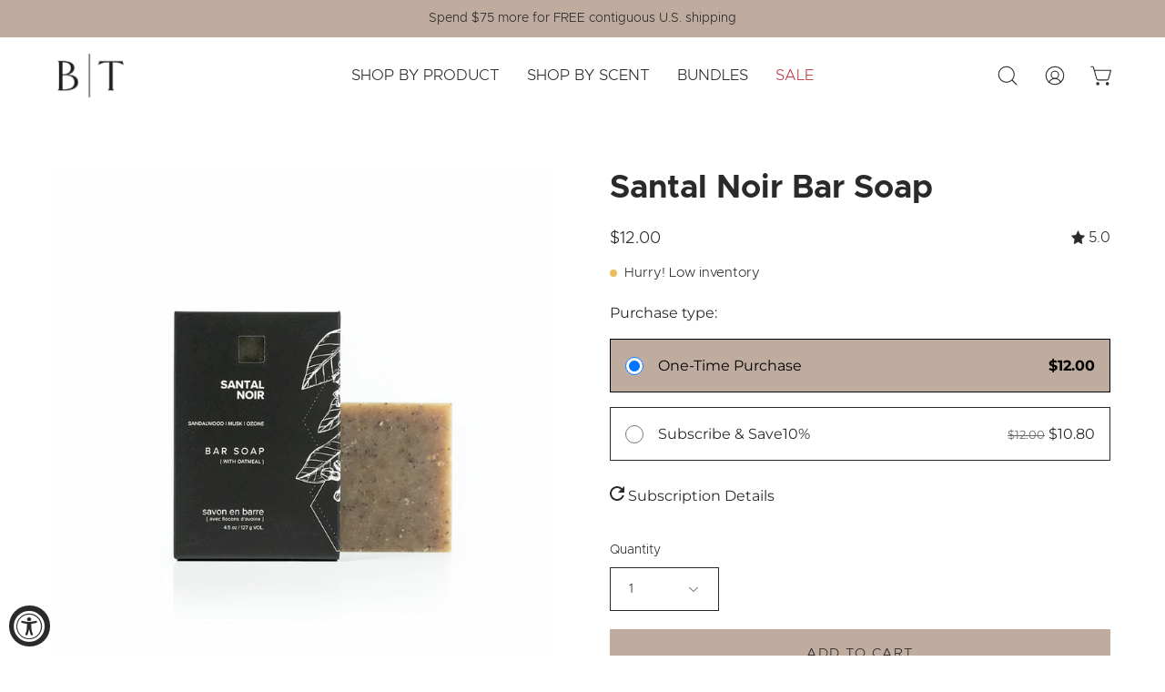

--- FILE ---
content_type: text/html; charset=utf-8
request_url: https://www.brokentopcandleco.com/products/santal-noir-bar-soap
body_size: 54228
content:
<!doctype html>
<html class="no-js no-touch" lang="en">
<head>
  <meta charset="utf-8">
  <meta http-equiv='X-UA-Compatible' content='IE=edge'>
  <meta name="viewport" content="width=device-width, height=device-height, initial-scale=1.0, minimum-scale=1.0">
  <link rel="canonical" href="https://www.brokentopcandleco.com/products/santal-noir-bar-soap" />

  <link rel="preload" as="style" href="//www.brokentopcandleco.com/cdn/shop/t/39/assets/theme.css?v=22117548725517787311750280050">
  <link rel="preload" as="script" href="//www.brokentopcandleco.com/cdn/shop/t/39/assets/lazysizes.min.js?v=111431644619468174291750280050">
  <link rel="preload" as="script" href="//www.brokentopcandleco.com/cdn/shop/t/39/assets/vendor.js?v=63626716640784598841750280050">
  <link rel="preload" as="script" href="//www.brokentopcandleco.com/cdn/shop/t/39/assets/theme.js?v=17390203157959332311750280050">
  <link rel="preload" as="image" href="//www.brokentopcandleco.com/cdn/shop/t/39/assets/loading.svg?v=91665432863842511931750280050">

  <link rel="preconnect" href="https://cdn.shopify.com" crossorigin>
  <link rel="preconnect" href="https://fonts.shopify.com" crossorigin>
  <link rel="preconnect" href="https://monorail-edge.shopifysvc.com" crossorigin><link rel="preload" as="image" href="//www.brokentopcandleco.com/cdn/shop/files/BT-Brands-Stack-01_150x150.png?v=1671225536" data-preload="150x150"><style data-shopify>:root { --loader-image-size: 150px; }html:not(.is-loading) .loading-overlay { opacity: 0; visibility: hidden; pointer-events: none; }
    .loading-overlay { position: fixed; top: 0; left: 0; z-index: 99999; width: 100vw; height: 100vh; display: flex; align-items: center; justify-content: center; background: var(--bg); transition: opacity 0.3s ease-out, visibility 0s linear 0.3s; }
    .loading-overlay .loader__image--fallback { width: 320px; height: 100%; background: var(--loader-image) no-repeat center center/contain; }
    .loader__image__holder { position: absolute; top: 0; left: 0; width: 100%; height: 100%; font-size: 0; display: flex; align-items: center; justify-content: center; animation: pulse-loading 2s infinite ease-in-out; }
    .loader__image { max-width: 150px; height: auto; object-fit: contain; }
    .loader--line {
      position: relative;
      height: 4px;
      display: block;
      background-color: var(--button-primary-fade);
      border-radius: 2px;
      overflow: hidden;
      width: 100%;
      opacity: 0;
      visibility: hidden;
      transition: opacity .3s ease, visibility 0s linear .3s;
    }

    .loadMore .loader,
    .is-loading .loader {
      visibility: visible;
      opacity: 1;
      transition-delay: 0s;
    }

    .lazyloaded .loader {
      opacity: 0;
      visibility: hidden;
    }

    .loader-indeterminate { background-color: var(--button-primary-bg); }
    .loader-indeterminate::before {
      content: '';
      position: absolute;
      background-color: inherit;
      top: 0;
      left: -35%;
      width: 100%;
      bottom: 0;
      will-change: transform;
      -webkit-animation: indeterminate 2.1s cubic-bezier(0.65, 0.815, 0.735, 0.395) infinite;
      animation: indeterminate 2.1s cubic-bezier(0.65, 0.815, 0.735, 0.395) infinite;
    }

    .loader-indeterminate::after {
      content: '';
      position: absolute;
      background-color: inherit;
      top: 0;
      left: -200%;
      width: 100%;
      bottom: 0;
      will-change: transform;
      -webkit-animation: indeterminate-short 2.1s cubic-bezier(0.165, 0.84, 0.44, 1) infinite;
      animation: indeterminate-short 2.1s cubic-bezier(0.165, 0.84, 0.44, 1) infinite;
      -webkit-animation-delay: 1.15s;
      animation-delay: 1.15s;
    }

    @keyframes indeterminate {
      0% { transform: translateX(0) scale(0.35, 1); }
      60% { transform: translateX(50%) scale(0.9, 1); }
      100% { transform: translateX(100%) scale(0.9, 1); }
    }
    @keyframes indeterminate-short {
      0% { transform: translateX(0) scale(2, 1); }
      60% { transform: translateX(460px) scale(0.01, 1); }
      100% { transform: translateX(460px) scale(0.01, 1); }
    }
    @keyframes pulse-loading {
      0% { opacity: 1; }
      50% { opacity: .25; }
      100% { opacity: 1; }
    }</style><script>
    const loadingAppearance = "once";
    const loaded = sessionStorage.getItem('loaded');

    if (loadingAppearance === 'once') {
      if (loaded === null) {
        sessionStorage.setItem('loaded', true);
        document.documentElement.classList.add('is-loading');
      }
    } else {
      document.documentElement.classList.add('is-loading');
    }
  </script><link rel="shortcut icon" href="//www.brokentopcandleco.com/cdn/shop/files/BT-Favicon_16b35938-0a82-4e69-b823-0a957fd2fb3e_32x32.png?v=1678400615" type="image/png" />
  <title>Santal Noir Bar Soap &ndash; Broken Top Brands</title><meta name="description" content="Our Fresh Squeezed Bar Soap contains simple and plain ingredients and is perfect for use on hands, body, or hair."><link rel="preload" as="font" href="//www.brokentopcandleco.com/cdn/fonts/montserrat/montserrat_n4.81949fa0ac9fd2021e16436151e8eaa539321637.woff2" type="font/woff2" crossorigin><link rel="preload" as="font" href="//www.brokentopcandleco.com/cdn/fonts/montserrat/montserrat_n7.3c434e22befd5c18a6b4afadb1e3d77c128c7939.woff2" type="font/woff2" crossorigin>

<meta property="og:site_name" content="Broken Top Brands">
<meta property="og:url" content="https://www.brokentopcandleco.com/products/santal-noir-bar-soap">
<meta property="og:title" content="Santal Noir Bar Soap">
<meta property="og:type" content="product">
<meta property="og:description" content="Our Fresh Squeezed Bar Soap contains simple and plain ingredients and is perfect for use on hands, body, or hair."><meta property="og:image" content="http://www.brokentopcandleco.com/cdn/shop/files/SN-Bar-Soap-Studio-1000px.jpg?v=1684346115">
  <meta property="og:image:secure_url" content="https://www.brokentopcandleco.com/cdn/shop/files/SN-Bar-Soap-Studio-1000px.jpg?v=1684346115">
  <meta property="og:image:width" content="1000">
  <meta property="og:image:height" content="1000"><meta property="og:price:amount" content="12.00">
  <meta property="og:price:currency" content="USD"><meta name="twitter:card" content="summary_large_image">
<meta name="twitter:title" content="Santal Noir Bar Soap">
<meta name="twitter:description" content="Our Fresh Squeezed Bar Soap contains simple and plain ingredients and is perfect for use on hands, body, or hair."><style data-shopify>@font-face {
  font-family: Montserrat;
  font-weight: 700;
  font-style: normal;
  font-display: swap;
  src: url("//www.brokentopcandleco.com/cdn/fonts/montserrat/montserrat_n7.3c434e22befd5c18a6b4afadb1e3d77c128c7939.woff2") format("woff2"),
       url("//www.brokentopcandleco.com/cdn/fonts/montserrat/montserrat_n7.5d9fa6e2cae713c8fb539a9876489d86207fe957.woff") format("woff");
}

@font-face {
  font-family: Montserrat;
  font-weight: 400;
  font-style: normal;
  font-display: swap;
  src: url("//www.brokentopcandleco.com/cdn/fonts/montserrat/montserrat_n4.81949fa0ac9fd2021e16436151e8eaa539321637.woff2") format("woff2"),
       url("//www.brokentopcandleco.com/cdn/fonts/montserrat/montserrat_n4.a6c632ca7b62da89c3594789ba828388aac693fe.woff") format("woff");
}



  @font-face {
  font-family: Montserrat;
  font-weight: 800;
  font-style: normal;
  font-display: swap;
  src: url("//www.brokentopcandleco.com/cdn/fonts/montserrat/montserrat_n8.853056e398b4dadf6838423edb7abaa02f651554.woff2") format("woff2"),
       url("//www.brokentopcandleco.com/cdn/fonts/montserrat/montserrat_n8.9201aba6104751e1b3e48577a5a739fc14862200.woff") format("woff");
}




  @font-face {
  font-family: Montserrat;
  font-weight: 400;
  font-style: normal;
  font-display: swap;
  src: url("//www.brokentopcandleco.com/cdn/fonts/montserrat/montserrat_n4.81949fa0ac9fd2021e16436151e8eaa539321637.woff2") format("woff2"),
       url("//www.brokentopcandleco.com/cdn/fonts/montserrat/montserrat_n4.a6c632ca7b62da89c3594789ba828388aac693fe.woff") format("woff");
}




  @font-face {
  font-family: Montserrat;
  font-weight: 900;
  font-style: normal;
  font-display: swap;
  src: url("//www.brokentopcandleco.com/cdn/fonts/montserrat/montserrat_n9.680ded1be351aa3bf3b3650ac5f6df485af8a07c.woff2") format("woff2"),
       url("//www.brokentopcandleco.com/cdn/fonts/montserrat/montserrat_n9.0cc5aaeff26ef35c23b69a061997d78c9697a382.woff") format("woff");
}




  @font-face {
  font-family: Montserrat;
  font-weight: 100;
  font-style: normal;
  font-display: swap;
  src: url("//www.brokentopcandleco.com/cdn/fonts/montserrat/montserrat_n1.2f0714cbd41857ba00d5d4fafdce92c40aadb8e6.woff2") format("woff2"),
       url("//www.brokentopcandleco.com/cdn/fonts/montserrat/montserrat_n1.7bec1bf4c4d0f77c37dc95cf9616413eceba9082.woff") format("woff");
}




  @font-face {
  font-family: Montserrat;
  font-weight: 500;
  font-style: normal;
  font-display: swap;
  src: url("//www.brokentopcandleco.com/cdn/fonts/montserrat/montserrat_n5.07ef3781d9c78c8b93c98419da7ad4fbeebb6635.woff2") format("woff2"),
       url("//www.brokentopcandleco.com/cdn/fonts/montserrat/montserrat_n5.adf9b4bd8b0e4f55a0b203cdd84512667e0d5e4d.woff") format("woff");
}




  @font-face {
  font-family: Montserrat;
  font-weight: 400;
  font-style: italic;
  font-display: swap;
  src: url("//www.brokentopcandleco.com/cdn/fonts/montserrat/montserrat_i4.5a4ea298b4789e064f62a29aafc18d41f09ae59b.woff2") format("woff2"),
       url("//www.brokentopcandleco.com/cdn/fonts/montserrat/montserrat_i4.072b5869c5e0ed5b9d2021e4c2af132e16681ad2.woff") format("woff");
}




  @font-face {
  font-family: Montserrat;
  font-weight: 700;
  font-style: italic;
  font-display: swap;
  src: url("//www.brokentopcandleco.com/cdn/fonts/montserrat/montserrat_i7.a0d4a463df4f146567d871890ffb3c80408e7732.woff2") format("woff2"),
       url("//www.brokentopcandleco.com/cdn/fonts/montserrat/montserrat_i7.f6ec9f2a0681acc6f8152c40921d2a4d2e1a2c78.woff") format("woff");
}


:root {--COLOR-BUTTON-PRIMARY-BG: #bfac9e;
  --COLOR-BUTTON-PRIMARY-BG-HOVER: #ded5ce;--PRIMARY-BG-TRANSITION: background 0s linear 0s;
    --PRIMARY-BG-TRANSITION-HOVER: background 0s linear 0.3s;--COLOR-BUTTON-PRIMARY-TEXT: #2a2a2a;--COLOR-BUTTON-PRIMARY-TEXT-HOVER: #2a2a2a;--COLOR-BUTTON-PRIMARY-BORDER: #bfac9e;--PRIMARY-BUTTON-BORDER: var(--BORDER-WIDTH) solid var(--COLOR-BUTTON-PRIMARY-BORDER);--COLOR-BUTTON-PRIMARY-BORDER-HOVER: #ded5ce;--PRIMARY-BUTTON-BORDER-HOVER: var(--BORDER-WIDTH) solid var(--COLOR-BUTTON-PRIMARY-BORDER-HOVER);--COLOR-BUTTON-PRIMARY-FADE: rgba(191, 172, 158, 0.05);
  --COLOR-BUTTON-PRIMARY-BG-ALPHA-50: rgba(191, 172, 158, 0.5);
  --COLOR-BUTTON-PRIMARY-TEXT-ALPHA-50: rgba(42, 42, 42, 0.5);

  --COLOR-BUTTON-SECONDARY-BG: #2a2a2a;
  --COLOR-BUTTON-SECONDARY-BG-HOVER: #6b6b6b;--SECONDARY-BG-TRANSITION: background 0s linear 0s;
    --SECONDARY-BG-TRANSITION-HOVER: background 0s linear 0.3s;--COLOR-BUTTON-SECONDARY-TEXT: #ffffff;--COLOR-BUTTON-SECONDARY-TEXT-HOVER: #ffffff;--COLOR-BUTTON-SECONDARY-BORDER: #2a2a2a;--SECONDARY-BUTTON-BORDER: var(--BORDER-WIDTH) solid var(--COLOR-BUTTON-SECONDARY-BORDER);--COLOR-BUTTON-SECONDARY-BORDER-HOVER: #6b6b6b;--SECONDARY-BUTTON-BORDER-HOVER: var(--BORDER-WIDTH) solid var(--COLOR-BUTTON-SECONDARY-BORDER-HOVER);--COLOR-BUTTON-SECONDARY-TEXT-ALPHA-50: rgba(255, 255, 255, 0.5);

  --COLOR-HEADING: #2a2a2a;
  --COLOR-TEXT: #2a2a2a;
  --COLOR-TEXT-DARKEN: #000000;
  --COLOR-TEXT-LIGHTEN: #5d5d5d;
  --COLOR-TEXT-ALPHA-5: rgba(42, 42, 42, 0.05);
  --COLOR-TEXT-ALPHA-8: rgba(42, 42, 42, 0.08);
  --COLOR-TEXT-ALPHA-10: rgba(42, 42, 42, 0.1);
  --COLOR-TEXT-ALPHA-15: rgba(42, 42, 42, 0.15);
  --COLOR-TEXT-ALPHA-20: rgba(42, 42, 42, 0.2);
  --COLOR-TEXT-ALPHA-25: rgba(42, 42, 42, 0.25);
  --COLOR-TEXT-ALPHA-50: rgba(42, 42, 42, 0.5);
  --COLOR-TEXT-ALPHA-60: rgba(42, 42, 42, 0.6);
  --COLOR-TEXT-ALPHA-85: rgba(42, 42, 42, 0.85);

  --COLOR-BG: #ffffff;
  --COLOR-BG-ALPHA-25: rgba(255, 255, 255, 0.25);
  --COLOR-BG-ALPHA-35: rgba(255, 255, 255, 0.35);
  --COLOR-BG-ALPHA-60: rgba(255, 255, 255, 0.6);
  --COLOR-BG-ALPHA-65: rgba(255, 255, 255, 0.65);
  --COLOR-BG-ALPHA-85: rgba(255, 255, 255, 0.85);
  --COLOR-BG-OVERLAY: rgba(255, 255, 255, 0.75);
  --COLOR-BG-DARKEN: #e6e6e6;
  --COLOR-BG-LIGHTEN-DARKEN: #e6e6e6;
  --COLOR-BG-LIGHTEN-DARKEN-2: #cdcdcd;
  --COLOR-BG-LIGHTEN-DARKEN-3: #b3b3b3;
  --COLOR-BG-LIGHTEN-DARKEN-4: #9a9a9a;
  --COLOR-BG-LIGHTEN-DARKEN-CONTRAST: #b3b3b3;
  --COLOR-BG-LIGHTEN-DARKEN-CONTRAST-2: #999999;
  --COLOR-BG-LIGHTEN-DARKEN-CONTRAST-3: #808080;
  --COLOR-BG-LIGHTEN-DARKEN-CONTRAST-4: #666666;

  --COLOR-BG-SECONDARY: #f1f1f2;
  --COLOR-BG-SECONDARY-LIGHTEN-DARKEN: #d7d7d9;
  --COLOR-BG-SECONDARY-LIGHTEN-DARKEN-CONTRAST: #6e6e76;

  --COLOR-BG-ACCENT: #f1f1f2;

  --COLOR-INPUT-BG: #ffffff;

  --COLOR-ACCENT: #bfac9e;
  --COLOR-ACCENT-TEXT: #fff;

  --COLOR-TAG-SAVING: #bfac9e;
  --COLOR-TAG-SAVING-TEXT: #ffffff;

  --COLOR-TAG-CUSTOM: #bfac9e;
  --COLOR-TAG-TEXT: #ffffff;

  --COLOR-BORDER: #d3d3d3;
  --COLOR-BORDER-ALPHA-15: rgba(211, 211, 211, 0.15);
  --COLOR-BORDER-ALPHA-30: rgba(211, 211, 211, 0.3);
  --COLOR-BORDER-ALPHA-50: rgba(211, 211, 211, 0.5);
  --COLOR-BORDER-ALPHA-65: rgba(211, 211, 211, 0.65);
  --COLOR-BORDER-LIGHTEN-DARKEN: #868686;
  --COLOR-BORDER-HAIRLINE: #f7f7f7;

  --COLOR-WHITE-BLACK: fff;
  --COLOR-BLACK-WHITE: #000;--COLOR-DISABLED-GREY: rgba(42, 42, 42, 0.05);
  --COLOR-DISABLED-GREY-DARKEN: rgba(42, 42, 42, 0.45);
  --COLOR-ERROR: #D02E2E;
  --COLOR-ERROR-BG: #f3cbcb;
  --COLOR-SUCCESS: #56AD6A;
  --COLOR-SUCCESS-BG: #ECFEF0;
  --COLOR-WARN: #ECBD5E;
  --COLOR-TRANSPARENT: rgba(255, 255, 255, 0);
  --COLOR-WHITE: #fff;
  --COLOR-WHITE-ALPHA-50: rgba(255, 255, 255, 0.5);
  --COLOR-WHITE-ALPHA-60: rgba(255, 255, 255, 0.6);
  --COLOR-BLACK: #000;
  --COLOR-BLACK-ALPHA-20: rgba(0, 0, 0, 0.2);
  --COLOR-BLACK-ALPHA-50: rgba(0, 0, 0, 0.5);
  --COLOR-BLACK-ALPHA-60: rgba(0, 0, 0, 0.6);--FONT-STACK-BODY: 'Metropolis', Montserrat, sans-serif;
  --FONT-STYLE-BODY: normal;
  --FONT-STYLE-BODY-ITALIC: italic;
  --FONT-ADJUST-BODY: 1.0;

  --FONT-WEIGHT-BODY: 400;
  --FONT-WEIGHT-BODY-LIGHT: 100;
  --FONT-WEIGHT-BODY-MEDIUM: 700;
  --FONT-WEIGHT-BODY-BOLD: 500;

  --FONT-STACK-HEADING: 'Metropolis', Montserrat, sans-serif;
  --FONT-STYLE-HEADING: normal;
  --FONT-STYLE-HEADING-ITALIC: italic;
  --FONT-ADJUST-HEADING: 1.1;

  --FONT-WEIGHT-HEADING: 700;
  --FONT-WEIGHT-HEADING-LIGHT: 400;
  --FONT-WEIGHT-HEADING-MEDIUM: 900;
  --FONT-WEIGHT-HEADING-BOLD: 800;

  --FONT-STACK-NAV: 'Metropolis', Montserrat, sans-serif;
  --FONT-STYLE-NAV: normal;
  --FONT-STYLE-NAV-ITALIC: italic;
  --FONT-ADJUST-NAV: 1.05;

  --FONT-WEIGHT-NAV: 400;
  --FONT-WEIGHT-NAV-LIGHT: 100;
  --FONT-WEIGHT-NAV-MEDIUM: 700;
  --FONT-WEIGHT-NAV-BOLD: 500;

  --FONT-STACK-BUTTON: 'Metropolis', Montserrat, sans-serif;
  --FONT-STYLE-BUTTON: normal;
  --FONT-STYLE-BUTTON-ITALIC: italic;
  --FONT-ADJUST-BUTTON: 0.95;

  --FONT-WEIGHT-BUTTON: 400;
  --FONT-WEIGHT-BUTTON-MEDIUM: 700;
  --FONT-WEIGHT-BUTTON-BOLD: 500;

  --FONT-STACK-SUBHEADING: Montserrat, sans-serif;
  --FONT-STYLE-SUBHEADING: normal;
  --FONT-STYLE-SUBHEADING-ITALIC: italic;
  --FONT-ADJUST-SUBHEADING: 1.25;

  --FONT-WEIGHT-SUBHEADING: 400;
  --FONT-WEIGHT-SUBHEADING-LIGHT: 100;
  --FONT-WEIGHT-SUBHEADING-MEDIUM: 700;
  --FONT-WEIGHT-SUBHEADING-BOLD: 500;

  --LETTER-SPACING-SUBHEADING: 0.1em;
  --LETTER-SPACING-BUTTON: 0.1em;

  --BUTTON-TEXT-CAPS: uppercase;
  --SUBHEADING-TEXT-CAPS: uppercase;--FONT-SIZE-INPUT: 1.0rem;--RADIUS: 0px;
  --RADIUS-SMALL: 0px;
  --RADIUS-TINY: 0px;
  --RADIUS-BADGE: 0px;
  --RADIUS-CHECKBOX: 0px;
  --RADIUS-TEXTAREA: 0px;--PRODUCT-MEDIA-PADDING-TOP: 130.0%;--BORDER-WIDTH: 1px;--STROKE-WIDTH: 12px;--SITE-WIDTH: 1440px;
  --SITE-WIDTH-NARROW: 840px;--ICON-ARROW-RIGHT: url( "//www.brokentopcandleco.com/cdn/shop/t/39/assets/icon-chevron-right.svg?v=115618353204357621731750280050" );--loading-svg: url( "//www.brokentopcandleco.com/cdn/shop/t/39/assets/loading.svg?v=91665432863842511931750280050" );
  --icon-check: url( "//www.brokentopcandleco.com/cdn/shop/t/39/assets/icon-check.svg?v=175316081881880408121750280050" );
  --icon-check-swatch: url( "//www.brokentopcandleco.com/cdn/shop/t/39/assets/icon-check-swatch.svg?v=131897745589030387781750280050" );
  --icon-zoom-in: url( "//www.brokentopcandleco.com/cdn/shop/t/39/assets/icon-zoom-in.svg?v=157433013461716915331750280050" );
  --icon-zoom-out: url( "//www.brokentopcandleco.com/cdn/shop/t/39/assets/icon-zoom-out.svg?v=164909107869959372931750280050" );--collection-sticky-bar-height: 0;
  --collection-image-padding-top: 60%;

  --drawer-width: 400px;
  --drawer-transition: transform 0.4s cubic-bezier(0.46, 0.01, 0.32, 1);--full-height: 100vh;
  --header-height: 60px;
  --has-scrolled-header-height: 60px;
  --announcement-height: 0px;
  --content-full: calc(100vh - var(--header-height) - var(--announcement-height));--gutter: 60px;
  --gutter-mobile: 20px;
  --grid-gutter: 20px;
  --grid-gutter-mobile: 35px;--inner: 20px;
  --inner-tablet: 18px;
  --inner-mobile: 16px;--grid: repeat(3, minmax(0, 1fr));
  --grid-tablet: repeat(2, minmax(0, 1fr));
  --grid-mobile: repeat(2, minmax(0, 1fr));
  --megamenu-grid: repeat(4, minmax(0, 1fr));
  --grid-row: 1 / span 3;--scrollbar-width: 0px;--overlay: #000;
  --overlay-opacity: 1;--swatch-width: 40px;
  --swatch-height: 20px;
  --swatch-size: 42px;
  --swatch-size-mobile: 30px;

  
  --move-offset: 20px;

  
  --autoplay-speed: 2200ms;

  

    --filter-bg: 1.0;
    --product-filter-bg: 1.0;}
/* -- code to use Metropolis font-family in theme -- */
@font-face {
	font-family: 'Metropolis';
	src: url('//www.brokentopcandleco.com/cdn/shop/files/Metropolis-Regular.eot?v=6985968254473966039');
	src: url('//www.brokentopcandleco.com/cdn/shop/files/Metropolis-Regular.eot?v=6985968254473966039#iefix') format("embedded-opentype"),
		url('//www.brokentopcandleco.com/cdn/shop/files/Metropolis-Regular.woff2?v=6630967810688320767') format("woff2"),
		url('//www.brokentopcandleco.com/cdn/shop/files/Metropolis-Regular.woff?v=15154811811148040466') format("woff"),
		url('//www.brokentopcandleco.com/cdn/shop/files/Metropolis-Regular.ttf?v=8559378513760755579') format("truetype");
	font-weight: normal;
	font-style: normal;
} 
@font-face {
	font-family: 'Metropolis';
	src: url('//www.brokentopcandleco.com/cdn/shop/files/Metropolis-RegularItalic.eot?v=11602633670961167412');
	src: url('//www.brokentopcandleco.com/cdn/shop/files/Metropolis-RegularItalic.eot?v=11602633670961167412#iefix') format("embedded-opentype"),
		url('//www.brokentopcandleco.com/cdn/shop/files/Metropolis-RegularItalic.woff2?v=4569495960583416152') format("woff2"),
		url('//www.brokentopcandleco.com/cdn/shop/files/Metropolis-RegularItalic.woff?v=12268731794470684690') format("woff"),
		url('//www.brokentopcandleco.com/cdn/shop/files/Metropolis-RegularItalic.ttf?v=3615342677927931028') format("truetype");
	font-weight: normal;
	font-style: italic;
} 
@font-face {
	font-family: 'Metropolis';
	src: url('//www.brokentopcandleco.com/cdn/shop/files/Metropolis-Light.eot?v=13763971881638469182');
	src: url('//www.brokentopcandleco.com/cdn/shop/files/Metropolis-Light.eot?v=13763971881638469182#iefix') format("embedded-opentype"),
		url('//www.brokentopcandleco.com/cdn/shop/files/Metropolis-Light.woff2?v=7914068313434146931') format("woff2"),
		url('//www.brokentopcandleco.com/cdn/shop/files/Metropolis-Light.woff?v=16711302429919270864') format("woff"),
		url('//www.brokentopcandleco.com/cdn/shop/files/Metropolis-Light.ttf?v=18164019055849910793') format("truetype");
	font-weight: light;
	font-style: normal;
} 
@font-face {
	font-family: 'Metropolis';
	src: url('//www.brokentopcandleco.com/cdn/shop/files/Metropolis-LightItalic.eot?v=11517009265401204756');
	src: url('//www.brokentopcandleco.com/cdn/shop/files/Metropolis-LightItalic.eot?v=11517009265401204756#iefix') format("embedded-opentype"),
		url('//www.brokentopcandleco.com/cdn/shop/files/Metropolis-LightItalic.woff2?v=686306773465071471') format("woff2"),
		url('//www.brokentopcandleco.com/cdn/shop/files/Metropolis-LightItalic.woff?v=12334816649989125209') format("woff"),
		url('//www.brokentopcandleco.com/cdn/shop/files/Metropolis-LightItalic.ttf?v=3036082940208753043') format("truetype");
	font-weight: light;
	font-style: italic;
} 
@font-face {
	font-family: 'Metropolis';
	src: url('//www.brokentopcandleco.com/cdn/shop/files/Metropolis-Bold.eot?v=12784527503773230495');
	src: url('//www.brokentopcandleco.com/cdn/shop/files/Metropolis-Bold.eot?v=12784527503773230495#iefix') format("embedded-opentype"),
		url('//www.brokentopcandleco.com/cdn/shop/files/Metropolis-Bold.woff2?v=14271436625886604935') format("woff2"),
		url('//www.brokentopcandleco.com/cdn/shop/files/Metropolis-Bold.woff?v=6544172289928415080') format("woff"),
		url('//www.brokentopcandleco.com/cdn/shop/files/Metropolis-Bold.ttf?v=7869326065156358244') format("truetype");
	font-weight: bold;
	font-style: normal;
} 
@font-face {
	font-family: 'Metropolis';
	src: url('//www.brokentopcandleco.com/cdn/shop/files/Metropolis-BoldItalic.eot?v=9466315998058504105');
	src: url('//www.brokentopcandleco.com/cdn/shop/files/Metropolis-BoldItalic.eot?v=9466315998058504105#iefix') format("embedded-opentype"),
		url('//www.brokentopcandleco.com/cdn/shop/files/Metropolis-BoldItalic.woff2?v=18150406505087688927') format("woff2"),
		url('//www.brokentopcandleco.com/cdn/shop/files/Metropolis-BoldItalic.woff?v=5187584009621131187') format("woff"),
		url('//www.brokentopcandleco.com/cdn/shop/files/Metropolis-BoldItalic.ttf?v=3425036757446542831') format("truetype");
	font-weight: bold;
	font-style: italic;
} 
/* - end - */</style><link href="//www.brokentopcandleco.com/cdn/shop/t/39/assets/theme.css?v=22117548725517787311750280050" rel="stylesheet" type="text/css" media="all" /><script type="text/javascript">
    if (window.MSInputMethodContext && document.documentMode) {
      var scripts = document.getElementsByTagName('script')[0];
      var polyfill = document.createElement("script");
      polyfill.defer = true;
      polyfill.src = "//www.brokentopcandleco.com/cdn/shop/t/39/assets/ie11.js?v=164037955086922138091750280050";

      scripts.parentNode.insertBefore(polyfill, scripts);

      document.documentElement.classList.add('ie11');
    } else {
      document.documentElement.className = document.documentElement.className.replace('no-js', 'js');
    }

    document.addEventListener('lazyloaded', (e) => {
      const lazyImage = e.target.parentNode;
      if (lazyImage.classList.contains('lazy-image')) {
        // Wait for the fade in images animation to complete
        setTimeout(() => {
          lazyImage.style.backgroundImage = 'none';
        }, 500);
      }
    });

    let root = '/';
    if (root[root.length - 1] !== '/') {
      root = `${root}/`;
    }

    window.theme = {
      assets: {
        photoswipe: '//www.brokentopcandleco.com/cdn/shop/t/39/assets/photoswipe.js?v=108660782622152556431750280050',
        smoothscroll: '//www.brokentopcandleco.com/cdn/shop/t/39/assets/smoothscroll.js?v=37906625415260927261750280050',
        no_image: "//www.brokentopcandleco.com/cdn/shop/files/BT-Brands-Stack-01_1024x.png?v=1671225536",
        swatches: '//www.brokentopcandleco.com/cdn/shop/t/39/assets/swatches.json?v=2924872460600376871750280050',
        base: "//www.brokentopcandleco.com/cdn/shop/t/39/assets/"
      },
      routes: {
        root: root,
        cart_url: "\/cart",
        cart_add_url: "\/cart\/add",
        cart_change_url: "\/cart\/change",
        shop_url: "https:\/\/www.brokentopcandleco.com",
        search_url: "\/search",
        product_recommendations_url: "\/recommendations\/products"
      },
      strings: {
        add_to_cart: "Add to Cart",
        cart_acceptance_error: "You must accept our terms and conditions.",
        cart_empty: "Your cart is currently empty.",
        cart_price: "Price",
        cart_quantity: "Quantity",
        cart_items_one: "{{ count }} item",
        cart_items_many: "{{ count }} items",
        cart_title: "Cart",
        cart_total: "Total",
        continue_shopping: "Continue Shopping",
        free: "Free",
        limit_error: "Sorry, looks like we don\u0026#39;t have enough of this product.",
        no_results: "No results found",
        preorder: "Pre-Order",
        remove: "Remove",
        results_one: " result",
        results_other: " results",
        sale_badge_text: "Sale",
        saving_badge: "Save {{ discount }}",
        saving_up_to_badge: "Save up to {{ discount }}",
        sold_out: "Sold Out",
        subscription: "Subscription",
        unavailable: "Unavailable",
        unit_price_label: "Unit price",
        unit_price_separator: "per",
        view_all: "View All",
        zero_qty_error: "Quantity must be greater than 0.",
        delete_confirm: "Are you sure you wish to delete this address?",
        newsletter_product_availability: "Notify Me When It’s Available"
      },
      icons: {
        plus: '<svg aria-hidden="true" focusable="false" role="presentation" class="icon icon-toggle-plus" viewBox="0 0 192 192"><path d="M30 96h132M96 30v132" stroke="currentColor" stroke-linecap="round" stroke-linejoin="round"/></svg>',
        minus: '<svg aria-hidden="true" focusable="false" role="presentation" class="icon icon-toggle-minus" viewBox="0 0 192 192"><path d="M30 96h132" stroke="currentColor" stroke-linecap="round" stroke-linejoin="round"/></svg>',
        close: '<svg aria-hidden="true" focusable="false" role="presentation" class="icon icon-close" viewBox="0 0 192 192"><path d="M150 42L42 150M150 150L42 42" stroke="currentColor" stroke-linecap="round" stroke-linejoin="round"/></svg>'
      },
      settings: {
        animations: true,
        cartType: "page",
        enableAcceptTerms: false,
        enableInfinityScroll: true,
        enablePaymentButton: true,
        gridImageSize: "contain",
        gridImageAspectRatio: 1.3,
        mobileMenuBehaviour: "trigger",
        productGridHover: "none",
        savingBadgeType: "percentage",
        showSaleBadge: true,
        showSoldBadge: true,
        showSavingBadge: true,
        quickBuy: "quick_buy",
        currency_code_enable: false,
        hideInventoryCount: true,
        enableColorSwatchesCollection: false,
      },
      sizes: {
        mobile: 480,
        small: 768,
        large: 1024,
        widescreen: 1440
      },
      moneyFormat: "${{amount}}",
      moneyWithCurrencyFormat: "${{amount}} USD",
      info: {
        name: 'Palo Alto'
      },
      version: '4.6.0'
    };
    window.lazySizesConfig = window.lazySizesConfig || {};
    window.lazySizesConfig.preloadAfterLoad = true;
    window.PaloAlto = window.PaloAlto || {};
    window.slate = window.slate || {};
    window.isHeaderTransparent = false;
    window.initialHeaderHeight = 60;
    window.hasScrolledHeaderHeight = 60;
    window.lastWindowWidth = window.innerWidth || document.documentElement.clientWidth;
  </script>
  <script src="//www.brokentopcandleco.com/cdn/shop/t/39/assets/lazysizes.min.js?v=111431644619468174291750280050" async="async"></script><script src="//www.brokentopcandleco.com/cdn/shop/t/39/assets/vendor.js?v=63626716640784598841750280050" defer="defer"></script>
  <script src="//www.brokentopcandleco.com/cdn/shop/t/39/assets/theme.js?v=17390203157959332311750280050" defer="defer"></script>

  <script>window.performance && window.performance.mark && window.performance.mark('shopify.content_for_header.start');</script><meta name="google-site-verification" content="vt5La70ZdLeLQDPad1yDZYjkn8ILhz2XKWZG4Bk7dbw">
<meta name="google-site-verification" content="OFmxFflaon4Uy5W_NH-J4eIjDqEub_lzxW39ZHrTF8Y">
<meta id="shopify-digital-wallet" name="shopify-digital-wallet" content="/24896602184/digital_wallets/dialog">
<meta name="shopify-checkout-api-token" content="3c84ae8aa56f1e453875045844b319a9">
<meta id="in-context-paypal-metadata" data-shop-id="24896602184" data-venmo-supported="true" data-environment="production" data-locale="en_US" data-paypal-v4="true" data-currency="USD">
<link rel="alternate" type="application/json+oembed" href="https://www.brokentopcandleco.com/products/santal-noir-bar-soap.oembed">
<script async="async" src="/checkouts/internal/preloads.js?locale=en-US"></script>
<link rel="preconnect" href="https://shop.app" crossorigin="anonymous">
<script async="async" src="https://shop.app/checkouts/internal/preloads.js?locale=en-US&shop_id=24896602184" crossorigin="anonymous"></script>
<script id="apple-pay-shop-capabilities" type="application/json">{"shopId":24896602184,"countryCode":"US","currencyCode":"USD","merchantCapabilities":["supports3DS"],"merchantId":"gid:\/\/shopify\/Shop\/24896602184","merchantName":"Broken Top Brands","requiredBillingContactFields":["postalAddress","email"],"requiredShippingContactFields":["postalAddress","email"],"shippingType":"shipping","supportedNetworks":["visa","masterCard","amex","discover","elo","jcb"],"total":{"type":"pending","label":"Broken Top Brands","amount":"1.00"},"shopifyPaymentsEnabled":true,"supportsSubscriptions":true}</script>
<script id="shopify-features" type="application/json">{"accessToken":"3c84ae8aa56f1e453875045844b319a9","betas":["rich-media-storefront-analytics"],"domain":"www.brokentopcandleco.com","predictiveSearch":true,"shopId":24896602184,"locale":"en"}</script>
<script>var Shopify = Shopify || {};
Shopify.shop = "brokentopcandleco.myshopify.com";
Shopify.locale = "en";
Shopify.currency = {"active":"USD","rate":"1.0"};
Shopify.country = "US";
Shopify.theme = {"name":"CURRENT - Palo Alto - Hide Recommendations 6\/18\/25","id":151843963122,"schema_name":"Palo Alto","schema_version":"4.6.0","theme_store_id":777,"role":"main"};
Shopify.theme.handle = "null";
Shopify.theme.style = {"id":null,"handle":null};
Shopify.cdnHost = "www.brokentopcandleco.com/cdn";
Shopify.routes = Shopify.routes || {};
Shopify.routes.root = "/";</script>
<script type="module">!function(o){(o.Shopify=o.Shopify||{}).modules=!0}(window);</script>
<script>!function(o){function n(){var o=[];function n(){o.push(Array.prototype.slice.apply(arguments))}return n.q=o,n}var t=o.Shopify=o.Shopify||{};t.loadFeatures=n(),t.autoloadFeatures=n()}(window);</script>
<script>
  window.ShopifyPay = window.ShopifyPay || {};
  window.ShopifyPay.apiHost = "shop.app\/pay";
  window.ShopifyPay.redirectState = null;
</script>
<script id="shop-js-analytics" type="application/json">{"pageType":"product"}</script>
<script defer="defer" async type="module" src="//www.brokentopcandleco.com/cdn/shopifycloud/shop-js/modules/v2/client.init-shop-cart-sync_BT-GjEfc.en.esm.js"></script>
<script defer="defer" async type="module" src="//www.brokentopcandleco.com/cdn/shopifycloud/shop-js/modules/v2/chunk.common_D58fp_Oc.esm.js"></script>
<script defer="defer" async type="module" src="//www.brokentopcandleco.com/cdn/shopifycloud/shop-js/modules/v2/chunk.modal_xMitdFEc.esm.js"></script>
<script type="module">
  await import("//www.brokentopcandleco.com/cdn/shopifycloud/shop-js/modules/v2/client.init-shop-cart-sync_BT-GjEfc.en.esm.js");
await import("//www.brokentopcandleco.com/cdn/shopifycloud/shop-js/modules/v2/chunk.common_D58fp_Oc.esm.js");
await import("//www.brokentopcandleco.com/cdn/shopifycloud/shop-js/modules/v2/chunk.modal_xMitdFEc.esm.js");

  window.Shopify.SignInWithShop?.initShopCartSync?.({"fedCMEnabled":true,"windoidEnabled":true});

</script>
<script defer="defer" async type="module" src="//www.brokentopcandleco.com/cdn/shopifycloud/shop-js/modules/v2/client.payment-terms_Ci9AEqFq.en.esm.js"></script>
<script defer="defer" async type="module" src="//www.brokentopcandleco.com/cdn/shopifycloud/shop-js/modules/v2/chunk.common_D58fp_Oc.esm.js"></script>
<script defer="defer" async type="module" src="//www.brokentopcandleco.com/cdn/shopifycloud/shop-js/modules/v2/chunk.modal_xMitdFEc.esm.js"></script>
<script type="module">
  await import("//www.brokentopcandleco.com/cdn/shopifycloud/shop-js/modules/v2/client.payment-terms_Ci9AEqFq.en.esm.js");
await import("//www.brokentopcandleco.com/cdn/shopifycloud/shop-js/modules/v2/chunk.common_D58fp_Oc.esm.js");
await import("//www.brokentopcandleco.com/cdn/shopifycloud/shop-js/modules/v2/chunk.modal_xMitdFEc.esm.js");

  
</script>
<script>
  window.Shopify = window.Shopify || {};
  if (!window.Shopify.featureAssets) window.Shopify.featureAssets = {};
  window.Shopify.featureAssets['shop-js'] = {"shop-cart-sync":["modules/v2/client.shop-cart-sync_DZOKe7Ll.en.esm.js","modules/v2/chunk.common_D58fp_Oc.esm.js","modules/v2/chunk.modal_xMitdFEc.esm.js"],"init-fed-cm":["modules/v2/client.init-fed-cm_B6oLuCjv.en.esm.js","modules/v2/chunk.common_D58fp_Oc.esm.js","modules/v2/chunk.modal_xMitdFEc.esm.js"],"shop-cash-offers":["modules/v2/client.shop-cash-offers_D2sdYoxE.en.esm.js","modules/v2/chunk.common_D58fp_Oc.esm.js","modules/v2/chunk.modal_xMitdFEc.esm.js"],"shop-login-button":["modules/v2/client.shop-login-button_QeVjl5Y3.en.esm.js","modules/v2/chunk.common_D58fp_Oc.esm.js","modules/v2/chunk.modal_xMitdFEc.esm.js"],"pay-button":["modules/v2/client.pay-button_DXTOsIq6.en.esm.js","modules/v2/chunk.common_D58fp_Oc.esm.js","modules/v2/chunk.modal_xMitdFEc.esm.js"],"shop-button":["modules/v2/client.shop-button_DQZHx9pm.en.esm.js","modules/v2/chunk.common_D58fp_Oc.esm.js","modules/v2/chunk.modal_xMitdFEc.esm.js"],"avatar":["modules/v2/client.avatar_BTnouDA3.en.esm.js"],"init-windoid":["modules/v2/client.init-windoid_CR1B-cfM.en.esm.js","modules/v2/chunk.common_D58fp_Oc.esm.js","modules/v2/chunk.modal_xMitdFEc.esm.js"],"init-shop-for-new-customer-accounts":["modules/v2/client.init-shop-for-new-customer-accounts_C_vY_xzh.en.esm.js","modules/v2/client.shop-login-button_QeVjl5Y3.en.esm.js","modules/v2/chunk.common_D58fp_Oc.esm.js","modules/v2/chunk.modal_xMitdFEc.esm.js"],"init-shop-email-lookup-coordinator":["modules/v2/client.init-shop-email-lookup-coordinator_BI7n9ZSv.en.esm.js","modules/v2/chunk.common_D58fp_Oc.esm.js","modules/v2/chunk.modal_xMitdFEc.esm.js"],"init-shop-cart-sync":["modules/v2/client.init-shop-cart-sync_BT-GjEfc.en.esm.js","modules/v2/chunk.common_D58fp_Oc.esm.js","modules/v2/chunk.modal_xMitdFEc.esm.js"],"shop-toast-manager":["modules/v2/client.shop-toast-manager_DiYdP3xc.en.esm.js","modules/v2/chunk.common_D58fp_Oc.esm.js","modules/v2/chunk.modal_xMitdFEc.esm.js"],"init-customer-accounts":["modules/v2/client.init-customer-accounts_D9ZNqS-Q.en.esm.js","modules/v2/client.shop-login-button_QeVjl5Y3.en.esm.js","modules/v2/chunk.common_D58fp_Oc.esm.js","modules/v2/chunk.modal_xMitdFEc.esm.js"],"init-customer-accounts-sign-up":["modules/v2/client.init-customer-accounts-sign-up_iGw4briv.en.esm.js","modules/v2/client.shop-login-button_QeVjl5Y3.en.esm.js","modules/v2/chunk.common_D58fp_Oc.esm.js","modules/v2/chunk.modal_xMitdFEc.esm.js"],"shop-follow-button":["modules/v2/client.shop-follow-button_CqMgW2wH.en.esm.js","modules/v2/chunk.common_D58fp_Oc.esm.js","modules/v2/chunk.modal_xMitdFEc.esm.js"],"checkout-modal":["modules/v2/client.checkout-modal_xHeaAweL.en.esm.js","modules/v2/chunk.common_D58fp_Oc.esm.js","modules/v2/chunk.modal_xMitdFEc.esm.js"],"shop-login":["modules/v2/client.shop-login_D91U-Q7h.en.esm.js","modules/v2/chunk.common_D58fp_Oc.esm.js","modules/v2/chunk.modal_xMitdFEc.esm.js"],"lead-capture":["modules/v2/client.lead-capture_BJmE1dJe.en.esm.js","modules/v2/chunk.common_D58fp_Oc.esm.js","modules/v2/chunk.modal_xMitdFEc.esm.js"],"payment-terms":["modules/v2/client.payment-terms_Ci9AEqFq.en.esm.js","modules/v2/chunk.common_D58fp_Oc.esm.js","modules/v2/chunk.modal_xMitdFEc.esm.js"]};
</script>
<script>(function() {
  var isLoaded = false;
  function asyncLoad() {
    if (isLoaded) return;
    isLoaded = true;
    var urls = ["\/\/www.powr.io\/powr.js?powr-token=brokentopcandleco.myshopify.com\u0026external-type=shopify\u0026shop=brokentopcandleco.myshopify.com","https:\/\/d3hw6dc1ow8pp2.cloudfront.net\/reviewsWidget.min.js?shop=brokentopcandleco.myshopify.com","https:\/\/static.shareasale.com\/json\/shopify\/shareasale-tracking.js?sasmid=146706\u0026ssmtid=63290\u0026scid=undefined\u0026xtm=undefined\u0026xtv=undefined\u0026cd=undefined\u0026shop=brokentopcandleco.myshopify.com","https:\/\/cdn.attn.tv\/brokentopcandleco\/dtag.js?shop=brokentopcandleco.myshopify.com","\/\/backinstock.useamp.com\/widget\/19712_1767154703.js?category=bis\u0026v=6\u0026shop=brokentopcandleco.myshopify.com"];
    for (var i = 0; i < urls.length; i++) {
      var s = document.createElement('script');
      s.type = 'text/javascript';
      s.async = true;
      s.src = urls[i];
      var x = document.getElementsByTagName('script')[0];
      x.parentNode.insertBefore(s, x);
    }
  };
  if(window.attachEvent) {
    window.attachEvent('onload', asyncLoad);
  } else {
    window.addEventListener('load', asyncLoad, false);
  }
})();</script>
<script id="__st">var __st={"a":24896602184,"offset":-28800,"reqid":"2d09a60e-6c67-499a-91a5-859f45953aba-1769176146","pageurl":"www.brokentopcandleco.com\/products\/santal-noir-bar-soap","u":"fa316b17abb0","p":"product","rtyp":"product","rid":7912429781234};</script>
<script>window.ShopifyPaypalV4VisibilityTracking = true;</script>
<script id="captcha-bootstrap">!function(){'use strict';const t='contact',e='account',n='new_comment',o=[[t,t],['blogs',n],['comments',n],[t,'customer']],c=[[e,'customer_login'],[e,'guest_login'],[e,'recover_customer_password'],[e,'create_customer']],r=t=>t.map((([t,e])=>`form[action*='/${t}']:not([data-nocaptcha='true']) input[name='form_type'][value='${e}']`)).join(','),a=t=>()=>t?[...document.querySelectorAll(t)].map((t=>t.form)):[];function s(){const t=[...o],e=r(t);return a(e)}const i='password',u='form_key',d=['recaptcha-v3-token','g-recaptcha-response','h-captcha-response',i],f=()=>{try{return window.sessionStorage}catch{return}},m='__shopify_v',_=t=>t.elements[u];function p(t,e,n=!1){try{const o=window.sessionStorage,c=JSON.parse(o.getItem(e)),{data:r}=function(t){const{data:e,action:n}=t;return t[m]||n?{data:e,action:n}:{data:t,action:n}}(c);for(const[e,n]of Object.entries(r))t.elements[e]&&(t.elements[e].value=n);n&&o.removeItem(e)}catch(o){console.error('form repopulation failed',{error:o})}}const l='form_type',E='cptcha';function T(t){t.dataset[E]=!0}const w=window,h=w.document,L='Shopify',v='ce_forms',y='captcha';let A=!1;((t,e)=>{const n=(g='f06e6c50-85a8-45c8-87d0-21a2b65856fe',I='https://cdn.shopify.com/shopifycloud/storefront-forms-hcaptcha/ce_storefront_forms_captcha_hcaptcha.v1.5.2.iife.js',D={infoText:'Protected by hCaptcha',privacyText:'Privacy',termsText:'Terms'},(t,e,n)=>{const o=w[L][v],c=o.bindForm;if(c)return c(t,g,e,D).then(n);var r;o.q.push([[t,g,e,D],n]),r=I,A||(h.body.append(Object.assign(h.createElement('script'),{id:'captcha-provider',async:!0,src:r})),A=!0)});var g,I,D;w[L]=w[L]||{},w[L][v]=w[L][v]||{},w[L][v].q=[],w[L][y]=w[L][y]||{},w[L][y].protect=function(t,e){n(t,void 0,e),T(t)},Object.freeze(w[L][y]),function(t,e,n,w,h,L){const[v,y,A,g]=function(t,e,n){const i=e?o:[],u=t?c:[],d=[...i,...u],f=r(d),m=r(i),_=r(d.filter((([t,e])=>n.includes(e))));return[a(f),a(m),a(_),s()]}(w,h,L),I=t=>{const e=t.target;return e instanceof HTMLFormElement?e:e&&e.form},D=t=>v().includes(t);t.addEventListener('submit',(t=>{const e=I(t);if(!e)return;const n=D(e)&&!e.dataset.hcaptchaBound&&!e.dataset.recaptchaBound,o=_(e),c=g().includes(e)&&(!o||!o.value);(n||c)&&t.preventDefault(),c&&!n&&(function(t){try{if(!f())return;!function(t){const e=f();if(!e)return;const n=_(t);if(!n)return;const o=n.value;o&&e.removeItem(o)}(t);const e=Array.from(Array(32),(()=>Math.random().toString(36)[2])).join('');!function(t,e){_(t)||t.append(Object.assign(document.createElement('input'),{type:'hidden',name:u})),t.elements[u].value=e}(t,e),function(t,e){const n=f();if(!n)return;const o=[...t.querySelectorAll(`input[type='${i}']`)].map((({name:t})=>t)),c=[...d,...o],r={};for(const[a,s]of new FormData(t).entries())c.includes(a)||(r[a]=s);n.setItem(e,JSON.stringify({[m]:1,action:t.action,data:r}))}(t,e)}catch(e){console.error('failed to persist form',e)}}(e),e.submit())}));const S=(t,e)=>{t&&!t.dataset[E]&&(n(t,e.some((e=>e===t))),T(t))};for(const o of['focusin','change'])t.addEventListener(o,(t=>{const e=I(t);D(e)&&S(e,y())}));const B=e.get('form_key'),M=e.get(l),P=B&&M;t.addEventListener('DOMContentLoaded',(()=>{const t=y();if(P)for(const e of t)e.elements[l].value===M&&p(e,B);[...new Set([...A(),...v().filter((t=>'true'===t.dataset.shopifyCaptcha))])].forEach((e=>S(e,t)))}))}(h,new URLSearchParams(w.location.search),n,t,e,['guest_login'])})(!0,!0)}();</script>
<script integrity="sha256-4kQ18oKyAcykRKYeNunJcIwy7WH5gtpwJnB7kiuLZ1E=" data-source-attribution="shopify.loadfeatures" defer="defer" src="//www.brokentopcandleco.com/cdn/shopifycloud/storefront/assets/storefront/load_feature-a0a9edcb.js" crossorigin="anonymous"></script>
<script crossorigin="anonymous" defer="defer" src="//www.brokentopcandleco.com/cdn/shopifycloud/storefront/assets/shopify_pay/storefront-65b4c6d7.js?v=20250812"></script>
<script data-source-attribution="shopify.dynamic_checkout.dynamic.init">var Shopify=Shopify||{};Shopify.PaymentButton=Shopify.PaymentButton||{isStorefrontPortableWallets:!0,init:function(){window.Shopify.PaymentButton.init=function(){};var t=document.createElement("script");t.src="https://www.brokentopcandleco.com/cdn/shopifycloud/portable-wallets/latest/portable-wallets.en.js",t.type="module",document.head.appendChild(t)}};
</script>
<script data-source-attribution="shopify.dynamic_checkout.buyer_consent">
  function portableWalletsHideBuyerConsent(e){var t=document.getElementById("shopify-buyer-consent"),n=document.getElementById("shopify-subscription-policy-button");t&&n&&(t.classList.add("hidden"),t.setAttribute("aria-hidden","true"),n.removeEventListener("click",e))}function portableWalletsShowBuyerConsent(e){var t=document.getElementById("shopify-buyer-consent"),n=document.getElementById("shopify-subscription-policy-button");t&&n&&(t.classList.remove("hidden"),t.removeAttribute("aria-hidden"),n.addEventListener("click",e))}window.Shopify?.PaymentButton&&(window.Shopify.PaymentButton.hideBuyerConsent=portableWalletsHideBuyerConsent,window.Shopify.PaymentButton.showBuyerConsent=portableWalletsShowBuyerConsent);
</script>
<script data-source-attribution="shopify.dynamic_checkout.cart.bootstrap">document.addEventListener("DOMContentLoaded",(function(){function t(){return document.querySelector("shopify-accelerated-checkout-cart, shopify-accelerated-checkout")}if(t())Shopify.PaymentButton.init();else{new MutationObserver((function(e,n){t()&&(Shopify.PaymentButton.init(),n.disconnect())})).observe(document.body,{childList:!0,subtree:!0})}}));
</script>
<link id="shopify-accelerated-checkout-styles" rel="stylesheet" media="screen" href="https://www.brokentopcandleco.com/cdn/shopifycloud/portable-wallets/latest/accelerated-checkout-backwards-compat.css" crossorigin="anonymous">
<style id="shopify-accelerated-checkout-cart">
        #shopify-buyer-consent {
  margin-top: 1em;
  display: inline-block;
  width: 100%;
}

#shopify-buyer-consent.hidden {
  display: none;
}

#shopify-subscription-policy-button {
  background: none;
  border: none;
  padding: 0;
  text-decoration: underline;
  font-size: inherit;
  cursor: pointer;
}

#shopify-subscription-policy-button::before {
  box-shadow: none;
}

      </style>

<script>window.performance && window.performance.mark && window.performance.mark('shopify.content_for_header.end');</script>

  <!-- "snippets/shogun-head.liquid" was not rendered, the associated app was uninstalled -->
<!-- BEGIN app block: shopify://apps/attentive/blocks/attn-tag/8df62c72-8fe4-407e-a5b3-72132be30a0d --><script type="text/javascript" src="https://cdn.attn.tv/brokentopcandleco/dtag.js?source=app-embed" defer="defer"></script>


<!-- END app block --><!-- BEGIN app block: shopify://apps/okendo/blocks/theme-settings/bb689e69-ea70-4661-8fb7-ad24a2e23c29 --><!-- BEGIN app snippet: header-metafields -->









    <link href="https://d3hw6dc1ow8pp2.cloudfront.net/styles/main.min.css" rel="stylesheet" type="text/css">
<style type="text/css">
.okeReviews .okeReviews-reviewsWidget-header-controls-writeReview {
        display: inline-block;
    }
    .okeReviews .okeReviews-reviewsWidget.is-okeReviews-empty {
        display: block;
    }
</style>
<script type="application/json" id="oke-reviews-settings">
{"analyticsSettings":{"provider":"ua"},"disableInitialReviewsFetchOnProducts":false,"filtersEnabled":false,"initialReviewDisplayCount":5,"locale":"en","localeAndVariant":{"code":"en"},"omitMicrodata":true,"reviewSortOrder":"rating","subscriberId":"be9aa855-d956-4506-9d67-c901ec1e2a3a","widgetTemplateId":"default","starRatingColor":"#000000","recorderPlus":true,"recorderQandaPlus":true}
</script>

    <link rel="stylesheet" type="text/css" href="https://dov7r31oq5dkj.cloudfront.net/be9aa855-d956-4506-9d67-c901ec1e2a3a/widget-style-customisations.css?v=4e0e85e4-d81e-4799-972b-f5ee6705ce7a">













<!-- END app snippet -->

<!-- BEGIN app snippet: widget-plus-initialisation-script -->




<!-- END app snippet -->


<!-- END app block --><script src="https://cdn.shopify.com/extensions/019a0131-ca1b-7172-a6b1-2fadce39ca6e/accessibly-28/assets/acc-main.js" type="text/javascript" defer="defer"></script>
<link href="https://monorail-edge.shopifysvc.com" rel="dns-prefetch">
<script>(function(){if ("sendBeacon" in navigator && "performance" in window) {try {var session_token_from_headers = performance.getEntriesByType('navigation')[0].serverTiming.find(x => x.name == '_s').description;} catch {var session_token_from_headers = undefined;}var session_cookie_matches = document.cookie.match(/_shopify_s=([^;]*)/);var session_token_from_cookie = session_cookie_matches && session_cookie_matches.length === 2 ? session_cookie_matches[1] : "";var session_token = session_token_from_headers || session_token_from_cookie || "";function handle_abandonment_event(e) {var entries = performance.getEntries().filter(function(entry) {return /monorail-edge.shopifysvc.com/.test(entry.name);});if (!window.abandonment_tracked && entries.length === 0) {window.abandonment_tracked = true;var currentMs = Date.now();var navigation_start = performance.timing.navigationStart;var payload = {shop_id: 24896602184,url: window.location.href,navigation_start,duration: currentMs - navigation_start,session_token,page_type: "product"};window.navigator.sendBeacon("https://monorail-edge.shopifysvc.com/v1/produce", JSON.stringify({schema_id: "online_store_buyer_site_abandonment/1.1",payload: payload,metadata: {event_created_at_ms: currentMs,event_sent_at_ms: currentMs}}));}}window.addEventListener('pagehide', handle_abandonment_event);}}());</script>
<script id="web-pixels-manager-setup">(function e(e,d,r,n,o){if(void 0===o&&(o={}),!Boolean(null===(a=null===(i=window.Shopify)||void 0===i?void 0:i.analytics)||void 0===a?void 0:a.replayQueue)){var i,a;window.Shopify=window.Shopify||{};var t=window.Shopify;t.analytics=t.analytics||{};var s=t.analytics;s.replayQueue=[],s.publish=function(e,d,r){return s.replayQueue.push([e,d,r]),!0};try{self.performance.mark("wpm:start")}catch(e){}var l=function(){var e={modern:/Edge?\/(1{2}[4-9]|1[2-9]\d|[2-9]\d{2}|\d{4,})\.\d+(\.\d+|)|Firefox\/(1{2}[4-9]|1[2-9]\d|[2-9]\d{2}|\d{4,})\.\d+(\.\d+|)|Chrom(ium|e)\/(9{2}|\d{3,})\.\d+(\.\d+|)|(Maci|X1{2}).+ Version\/(15\.\d+|(1[6-9]|[2-9]\d|\d{3,})\.\d+)([,.]\d+|)( \(\w+\)|)( Mobile\/\w+|) Safari\/|Chrome.+OPR\/(9{2}|\d{3,})\.\d+\.\d+|(CPU[ +]OS|iPhone[ +]OS|CPU[ +]iPhone|CPU IPhone OS|CPU iPad OS)[ +]+(15[._]\d+|(1[6-9]|[2-9]\d|\d{3,})[._]\d+)([._]\d+|)|Android:?[ /-](13[3-9]|1[4-9]\d|[2-9]\d{2}|\d{4,})(\.\d+|)(\.\d+|)|Android.+Firefox\/(13[5-9]|1[4-9]\d|[2-9]\d{2}|\d{4,})\.\d+(\.\d+|)|Android.+Chrom(ium|e)\/(13[3-9]|1[4-9]\d|[2-9]\d{2}|\d{4,})\.\d+(\.\d+|)|SamsungBrowser\/([2-9]\d|\d{3,})\.\d+/,legacy:/Edge?\/(1[6-9]|[2-9]\d|\d{3,})\.\d+(\.\d+|)|Firefox\/(5[4-9]|[6-9]\d|\d{3,})\.\d+(\.\d+|)|Chrom(ium|e)\/(5[1-9]|[6-9]\d|\d{3,})\.\d+(\.\d+|)([\d.]+$|.*Safari\/(?![\d.]+ Edge\/[\d.]+$))|(Maci|X1{2}).+ Version\/(10\.\d+|(1[1-9]|[2-9]\d|\d{3,})\.\d+)([,.]\d+|)( \(\w+\)|)( Mobile\/\w+|) Safari\/|Chrome.+OPR\/(3[89]|[4-9]\d|\d{3,})\.\d+\.\d+|(CPU[ +]OS|iPhone[ +]OS|CPU[ +]iPhone|CPU IPhone OS|CPU iPad OS)[ +]+(10[._]\d+|(1[1-9]|[2-9]\d|\d{3,})[._]\d+)([._]\d+|)|Android:?[ /-](13[3-9]|1[4-9]\d|[2-9]\d{2}|\d{4,})(\.\d+|)(\.\d+|)|Mobile Safari.+OPR\/([89]\d|\d{3,})\.\d+\.\d+|Android.+Firefox\/(13[5-9]|1[4-9]\d|[2-9]\d{2}|\d{4,})\.\d+(\.\d+|)|Android.+Chrom(ium|e)\/(13[3-9]|1[4-9]\d|[2-9]\d{2}|\d{4,})\.\d+(\.\d+|)|Android.+(UC? ?Browser|UCWEB|U3)[ /]?(15\.([5-9]|\d{2,})|(1[6-9]|[2-9]\d|\d{3,})\.\d+)\.\d+|SamsungBrowser\/(5\.\d+|([6-9]|\d{2,})\.\d+)|Android.+MQ{2}Browser\/(14(\.(9|\d{2,})|)|(1[5-9]|[2-9]\d|\d{3,})(\.\d+|))(\.\d+|)|K[Aa][Ii]OS\/(3\.\d+|([4-9]|\d{2,})\.\d+)(\.\d+|)/},d=e.modern,r=e.legacy,n=navigator.userAgent;return n.match(d)?"modern":n.match(r)?"legacy":"unknown"}(),u="modern"===l?"modern":"legacy",c=(null!=n?n:{modern:"",legacy:""})[u],f=function(e){return[e.baseUrl,"/wpm","/b",e.hashVersion,"modern"===e.buildTarget?"m":"l",".js"].join("")}({baseUrl:d,hashVersion:r,buildTarget:u}),m=function(e){var d=e.version,r=e.bundleTarget,n=e.surface,o=e.pageUrl,i=e.monorailEndpoint;return{emit:function(e){var a=e.status,t=e.errorMsg,s=(new Date).getTime(),l=JSON.stringify({metadata:{event_sent_at_ms:s},events:[{schema_id:"web_pixels_manager_load/3.1",payload:{version:d,bundle_target:r,page_url:o,status:a,surface:n,error_msg:t},metadata:{event_created_at_ms:s}}]});if(!i)return console&&console.warn&&console.warn("[Web Pixels Manager] No Monorail endpoint provided, skipping logging."),!1;try{return self.navigator.sendBeacon.bind(self.navigator)(i,l)}catch(e){}var u=new XMLHttpRequest;try{return u.open("POST",i,!0),u.setRequestHeader("Content-Type","text/plain"),u.send(l),!0}catch(e){return console&&console.warn&&console.warn("[Web Pixels Manager] Got an unhandled error while logging to Monorail."),!1}}}}({version:r,bundleTarget:l,surface:e.surface,pageUrl:self.location.href,monorailEndpoint:e.monorailEndpoint});try{o.browserTarget=l,function(e){var d=e.src,r=e.async,n=void 0===r||r,o=e.onload,i=e.onerror,a=e.sri,t=e.scriptDataAttributes,s=void 0===t?{}:t,l=document.createElement("script"),u=document.querySelector("head"),c=document.querySelector("body");if(l.async=n,l.src=d,a&&(l.integrity=a,l.crossOrigin="anonymous"),s)for(var f in s)if(Object.prototype.hasOwnProperty.call(s,f))try{l.dataset[f]=s[f]}catch(e){}if(o&&l.addEventListener("load",o),i&&l.addEventListener("error",i),u)u.appendChild(l);else{if(!c)throw new Error("Did not find a head or body element to append the script");c.appendChild(l)}}({src:f,async:!0,onload:function(){if(!function(){var e,d;return Boolean(null===(d=null===(e=window.Shopify)||void 0===e?void 0:e.analytics)||void 0===d?void 0:d.initialized)}()){var d=window.webPixelsManager.init(e)||void 0;if(d){var r=window.Shopify.analytics;r.replayQueue.forEach((function(e){var r=e[0],n=e[1],o=e[2];d.publishCustomEvent(r,n,o)})),r.replayQueue=[],r.publish=d.publishCustomEvent,r.visitor=d.visitor,r.initialized=!0}}},onerror:function(){return m.emit({status:"failed",errorMsg:"".concat(f," has failed to load")})},sri:function(e){var d=/^sha384-[A-Za-z0-9+/=]+$/;return"string"==typeof e&&d.test(e)}(c)?c:"",scriptDataAttributes:o}),m.emit({status:"loading"})}catch(e){m.emit({status:"failed",errorMsg:(null==e?void 0:e.message)||"Unknown error"})}}})({shopId: 24896602184,storefrontBaseUrl: "https://www.brokentopcandleco.com",extensionsBaseUrl: "https://extensions.shopifycdn.com/cdn/shopifycloud/web-pixels-manager",monorailEndpoint: "https://monorail-edge.shopifysvc.com/unstable/produce_batch",surface: "storefront-renderer",enabledBetaFlags: ["2dca8a86"],webPixelsConfigList: [{"id":"1045627122","configuration":"{\"masterTagID\":\"63290\",\"merchantID\":\"146706\",\"appPath\":\"https:\/\/daedalus.shareasale.com\",\"storeID\":\"NaN\",\"xTypeMode\":\"NaN\",\"xTypeValue\":\"NaN\",\"channelDedup\":\"NaN\"}","eventPayloadVersion":"v1","runtimeContext":"STRICT","scriptVersion":"f300cca684872f2df140f714437af558","type":"APP","apiClientId":4929191,"privacyPurposes":["ANALYTICS","MARKETING"],"dataSharingAdjustments":{"protectedCustomerApprovalScopes":["read_customer_personal_data"]}},{"id":"436437234","configuration":"{\"config\":\"{\\\"pixel_id\\\":\\\"G-BTBMH88F11\\\",\\\"target_country\\\":\\\"US\\\",\\\"gtag_events\\\":[{\\\"type\\\":\\\"search\\\",\\\"action_label\\\":[\\\"G-BTBMH88F11\\\",\\\"AW-922159451\\\/ESLwCJP_pK4DENuS3LcD\\\"]},{\\\"type\\\":\\\"begin_checkout\\\",\\\"action_label\\\":[\\\"G-BTBMH88F11\\\",\\\"AW-922159451\\\/AqL_CJD_pK4DENuS3LcD\\\"]},{\\\"type\\\":\\\"view_item\\\",\\\"action_label\\\":[\\\"G-BTBMH88F11\\\",\\\"AW-922159451\\\/ncLFCIr_pK4DENuS3LcD\\\",\\\"MC-LNPW0XL4WM\\\"]},{\\\"type\\\":\\\"purchase\\\",\\\"action_label\\\":[\\\"G-BTBMH88F11\\\",\\\"AW-922159451\\\/7mgRCIf_pK4DENuS3LcD\\\",\\\"MC-LNPW0XL4WM\\\"]},{\\\"type\\\":\\\"page_view\\\",\\\"action_label\\\":[\\\"G-BTBMH88F11\\\",\\\"AW-922159451\\\/D9yaCIT_pK4DENuS3LcD\\\",\\\"MC-LNPW0XL4WM\\\"]},{\\\"type\\\":\\\"add_payment_info\\\",\\\"action_label\\\":[\\\"G-BTBMH88F11\\\",\\\"AW-922159451\\\/UajhCJb_pK4DENuS3LcD\\\"]},{\\\"type\\\":\\\"add_to_cart\\\",\\\"action_label\\\":[\\\"G-BTBMH88F11\\\",\\\"AW-922159451\\\/TP8bCI3_pK4DENuS3LcD\\\"]}],\\\"enable_monitoring_mode\\\":false}\"}","eventPayloadVersion":"v1","runtimeContext":"OPEN","scriptVersion":"b2a88bafab3e21179ed38636efcd8a93","type":"APP","apiClientId":1780363,"privacyPurposes":[],"dataSharingAdjustments":{"protectedCustomerApprovalScopes":["read_customer_address","read_customer_email","read_customer_name","read_customer_personal_data","read_customer_phone"]}},{"id":"406847730","configuration":"{\"pixelCode\":\"CPOA7PJC77U96JKRBKGG\"}","eventPayloadVersion":"v1","runtimeContext":"STRICT","scriptVersion":"22e92c2ad45662f435e4801458fb78cc","type":"APP","apiClientId":4383523,"privacyPurposes":["ANALYTICS","MARKETING","SALE_OF_DATA"],"dataSharingAdjustments":{"protectedCustomerApprovalScopes":["read_customer_address","read_customer_email","read_customer_name","read_customer_personal_data","read_customer_phone"]}},{"id":"272793842","configuration":"{\"env\":\"prod\"}","eventPayloadVersion":"v1","runtimeContext":"LAX","scriptVersion":"1a41e1eca09c95376c0b4a84ae3b11ef","type":"APP","apiClientId":3977633,"privacyPurposes":["ANALYTICS","MARKETING"],"dataSharingAdjustments":{"protectedCustomerApprovalScopes":["read_customer_address","read_customer_email","read_customer_name","read_customer_personal_data","read_customer_phone"]}},{"id":"194216178","configuration":"{\"pixel_id\":\"1876851149229167\",\"pixel_type\":\"facebook_pixel\",\"metaapp_system_user_token\":\"-\"}","eventPayloadVersion":"v1","runtimeContext":"OPEN","scriptVersion":"ca16bc87fe92b6042fbaa3acc2fbdaa6","type":"APP","apiClientId":2329312,"privacyPurposes":["ANALYTICS","MARKETING","SALE_OF_DATA"],"dataSharingAdjustments":{"protectedCustomerApprovalScopes":["read_customer_address","read_customer_email","read_customer_name","read_customer_personal_data","read_customer_phone"]}},{"id":"60653810","configuration":"{\"tagID\":\"2613115529990\"}","eventPayloadVersion":"v1","runtimeContext":"STRICT","scriptVersion":"18031546ee651571ed29edbe71a3550b","type":"APP","apiClientId":3009811,"privacyPurposes":["ANALYTICS","MARKETING","SALE_OF_DATA"],"dataSharingAdjustments":{"protectedCustomerApprovalScopes":["read_customer_address","read_customer_email","read_customer_name","read_customer_personal_data","read_customer_phone"]}},{"id":"shopify-app-pixel","configuration":"{}","eventPayloadVersion":"v1","runtimeContext":"STRICT","scriptVersion":"0450","apiClientId":"shopify-pixel","type":"APP","privacyPurposes":["ANALYTICS","MARKETING"]},{"id":"shopify-custom-pixel","eventPayloadVersion":"v1","runtimeContext":"LAX","scriptVersion":"0450","apiClientId":"shopify-pixel","type":"CUSTOM","privacyPurposes":["ANALYTICS","MARKETING"]}],isMerchantRequest: false,initData: {"shop":{"name":"Broken Top Brands","paymentSettings":{"currencyCode":"USD"},"myshopifyDomain":"brokentopcandleco.myshopify.com","countryCode":"US","storefrontUrl":"https:\/\/www.brokentopcandleco.com"},"customer":null,"cart":null,"checkout":null,"productVariants":[{"price":{"amount":12.0,"currencyCode":"USD"},"product":{"title":"Santal Noir Bar Soap","vendor":"Broken Top Brands","id":"7912429781234","untranslatedTitle":"Santal Noir Bar Soap","url":"\/products\/santal-noir-bar-soap","type":"Bar Soap"},"id":"44514166014194","image":{"src":"\/\/www.brokentopcandleco.com\/cdn\/shop\/files\/SN-Bar-Soap-Studio-1000px.jpg?v=1684346115"},"sku":"IND-GEO-BAR-SN","title":"Default Title","untranslatedTitle":"Default Title"}],"purchasingCompany":null},},"https://www.brokentopcandleco.com/cdn","fcfee988w5aeb613cpc8e4bc33m6693e112",{"modern":"","legacy":""},{"shopId":"24896602184","storefrontBaseUrl":"https:\/\/www.brokentopcandleco.com","extensionBaseUrl":"https:\/\/extensions.shopifycdn.com\/cdn\/shopifycloud\/web-pixels-manager","surface":"storefront-renderer","enabledBetaFlags":"[\"2dca8a86\"]","isMerchantRequest":"false","hashVersion":"fcfee988w5aeb613cpc8e4bc33m6693e112","publish":"custom","events":"[[\"page_viewed\",{}],[\"product_viewed\",{\"productVariant\":{\"price\":{\"amount\":12.0,\"currencyCode\":\"USD\"},\"product\":{\"title\":\"Santal Noir Bar Soap\",\"vendor\":\"Broken Top Brands\",\"id\":\"7912429781234\",\"untranslatedTitle\":\"Santal Noir Bar Soap\",\"url\":\"\/products\/santal-noir-bar-soap\",\"type\":\"Bar Soap\"},\"id\":\"44514166014194\",\"image\":{\"src\":\"\/\/www.brokentopcandleco.com\/cdn\/shop\/files\/SN-Bar-Soap-Studio-1000px.jpg?v=1684346115\"},\"sku\":\"IND-GEO-BAR-SN\",\"title\":\"Default Title\",\"untranslatedTitle\":\"Default Title\"}}]]"});</script><script>
  window.ShopifyAnalytics = window.ShopifyAnalytics || {};
  window.ShopifyAnalytics.meta = window.ShopifyAnalytics.meta || {};
  window.ShopifyAnalytics.meta.currency = 'USD';
  var meta = {"product":{"id":7912429781234,"gid":"gid:\/\/shopify\/Product\/7912429781234","vendor":"Broken Top Brands","type":"Bar Soap","handle":"santal-noir-bar-soap","variants":[{"id":44514166014194,"price":1200,"name":"Santal Noir Bar Soap","public_title":null,"sku":"IND-GEO-BAR-SN"}],"remote":false},"page":{"pageType":"product","resourceType":"product","resourceId":7912429781234,"requestId":"2d09a60e-6c67-499a-91a5-859f45953aba-1769176146"}};
  for (var attr in meta) {
    window.ShopifyAnalytics.meta[attr] = meta[attr];
  }
</script>
<script class="analytics">
  (function () {
    var customDocumentWrite = function(content) {
      var jquery = null;

      if (window.jQuery) {
        jquery = window.jQuery;
      } else if (window.Checkout && window.Checkout.$) {
        jquery = window.Checkout.$;
      }

      if (jquery) {
        jquery('body').append(content);
      }
    };

    var hasLoggedConversion = function(token) {
      if (token) {
        return document.cookie.indexOf('loggedConversion=' + token) !== -1;
      }
      return false;
    }

    var setCookieIfConversion = function(token) {
      if (token) {
        var twoMonthsFromNow = new Date(Date.now());
        twoMonthsFromNow.setMonth(twoMonthsFromNow.getMonth() + 2);

        document.cookie = 'loggedConversion=' + token + '; expires=' + twoMonthsFromNow;
      }
    }

    var trekkie = window.ShopifyAnalytics.lib = window.trekkie = window.trekkie || [];
    if (trekkie.integrations) {
      return;
    }
    trekkie.methods = [
      'identify',
      'page',
      'ready',
      'track',
      'trackForm',
      'trackLink'
    ];
    trekkie.factory = function(method) {
      return function() {
        var args = Array.prototype.slice.call(arguments);
        args.unshift(method);
        trekkie.push(args);
        return trekkie;
      };
    };
    for (var i = 0; i < trekkie.methods.length; i++) {
      var key = trekkie.methods[i];
      trekkie[key] = trekkie.factory(key);
    }
    trekkie.load = function(config) {
      trekkie.config = config || {};
      trekkie.config.initialDocumentCookie = document.cookie;
      var first = document.getElementsByTagName('script')[0];
      var script = document.createElement('script');
      script.type = 'text/javascript';
      script.onerror = function(e) {
        var scriptFallback = document.createElement('script');
        scriptFallback.type = 'text/javascript';
        scriptFallback.onerror = function(error) {
                var Monorail = {
      produce: function produce(monorailDomain, schemaId, payload) {
        var currentMs = new Date().getTime();
        var event = {
          schema_id: schemaId,
          payload: payload,
          metadata: {
            event_created_at_ms: currentMs,
            event_sent_at_ms: currentMs
          }
        };
        return Monorail.sendRequest("https://" + monorailDomain + "/v1/produce", JSON.stringify(event));
      },
      sendRequest: function sendRequest(endpointUrl, payload) {
        // Try the sendBeacon API
        if (window && window.navigator && typeof window.navigator.sendBeacon === 'function' && typeof window.Blob === 'function' && !Monorail.isIos12()) {
          var blobData = new window.Blob([payload], {
            type: 'text/plain'
          });

          if (window.navigator.sendBeacon(endpointUrl, blobData)) {
            return true;
          } // sendBeacon was not successful

        } // XHR beacon

        var xhr = new XMLHttpRequest();

        try {
          xhr.open('POST', endpointUrl);
          xhr.setRequestHeader('Content-Type', 'text/plain');
          xhr.send(payload);
        } catch (e) {
          console.log(e);
        }

        return false;
      },
      isIos12: function isIos12() {
        return window.navigator.userAgent.lastIndexOf('iPhone; CPU iPhone OS 12_') !== -1 || window.navigator.userAgent.lastIndexOf('iPad; CPU OS 12_') !== -1;
      }
    };
    Monorail.produce('monorail-edge.shopifysvc.com',
      'trekkie_storefront_load_errors/1.1',
      {shop_id: 24896602184,
      theme_id: 151843963122,
      app_name: "storefront",
      context_url: window.location.href,
      source_url: "//www.brokentopcandleco.com/cdn/s/trekkie.storefront.8d95595f799fbf7e1d32231b9a28fd43b70c67d3.min.js"});

        };
        scriptFallback.async = true;
        scriptFallback.src = '//www.brokentopcandleco.com/cdn/s/trekkie.storefront.8d95595f799fbf7e1d32231b9a28fd43b70c67d3.min.js';
        first.parentNode.insertBefore(scriptFallback, first);
      };
      script.async = true;
      script.src = '//www.brokentopcandleco.com/cdn/s/trekkie.storefront.8d95595f799fbf7e1d32231b9a28fd43b70c67d3.min.js';
      first.parentNode.insertBefore(script, first);
    };
    trekkie.load(
      {"Trekkie":{"appName":"storefront","development":false,"defaultAttributes":{"shopId":24896602184,"isMerchantRequest":null,"themeId":151843963122,"themeCityHash":"3596310966133448862","contentLanguage":"en","currency":"USD","eventMetadataId":"1237ff9b-2ab7-403d-bbf3-bd6fb35242dc"},"isServerSideCookieWritingEnabled":true,"monorailRegion":"shop_domain","enabledBetaFlags":["65f19447"]},"Session Attribution":{},"S2S":{"facebookCapiEnabled":true,"source":"trekkie-storefront-renderer","apiClientId":580111}}
    );

    var loaded = false;
    trekkie.ready(function() {
      if (loaded) return;
      loaded = true;

      window.ShopifyAnalytics.lib = window.trekkie;

      var originalDocumentWrite = document.write;
      document.write = customDocumentWrite;
      try { window.ShopifyAnalytics.merchantGoogleAnalytics.call(this); } catch(error) {};
      document.write = originalDocumentWrite;

      window.ShopifyAnalytics.lib.page(null,{"pageType":"product","resourceType":"product","resourceId":7912429781234,"requestId":"2d09a60e-6c67-499a-91a5-859f45953aba-1769176146","shopifyEmitted":true});

      var match = window.location.pathname.match(/checkouts\/(.+)\/(thank_you|post_purchase)/)
      var token = match? match[1]: undefined;
      if (!hasLoggedConversion(token)) {
        setCookieIfConversion(token);
        window.ShopifyAnalytics.lib.track("Viewed Product",{"currency":"USD","variantId":44514166014194,"productId":7912429781234,"productGid":"gid:\/\/shopify\/Product\/7912429781234","name":"Santal Noir Bar Soap","price":"12.00","sku":"IND-GEO-BAR-SN","brand":"Broken Top Brands","variant":null,"category":"Bar Soap","nonInteraction":true,"remote":false},undefined,undefined,{"shopifyEmitted":true});
      window.ShopifyAnalytics.lib.track("monorail:\/\/trekkie_storefront_viewed_product\/1.1",{"currency":"USD","variantId":44514166014194,"productId":7912429781234,"productGid":"gid:\/\/shopify\/Product\/7912429781234","name":"Santal Noir Bar Soap","price":"12.00","sku":"IND-GEO-BAR-SN","brand":"Broken Top Brands","variant":null,"category":"Bar Soap","nonInteraction":true,"remote":false,"referer":"https:\/\/www.brokentopcandleco.com\/products\/santal-noir-bar-soap"});
      }
    });


        var eventsListenerScript = document.createElement('script');
        eventsListenerScript.async = true;
        eventsListenerScript.src = "//www.brokentopcandleco.com/cdn/shopifycloud/storefront/assets/shop_events_listener-3da45d37.js";
        document.getElementsByTagName('head')[0].appendChild(eventsListenerScript);

})();</script>
  <script>
  if (!window.ga || (window.ga && typeof window.ga !== 'function')) {
    window.ga = function ga() {
      (window.ga.q = window.ga.q || []).push(arguments);
      if (window.Shopify && window.Shopify.analytics && typeof window.Shopify.analytics.publish === 'function') {
        window.Shopify.analytics.publish("ga_stub_called", {}, {sendTo: "google_osp_migration"});
      }
      console.error("Shopify's Google Analytics stub called with:", Array.from(arguments), "\nSee https://help.shopify.com/manual/promoting-marketing/pixels/pixel-migration#google for more information.");
    };
    if (window.Shopify && window.Shopify.analytics && typeof window.Shopify.analytics.publish === 'function') {
      window.Shopify.analytics.publish("ga_stub_initialized", {}, {sendTo: "google_osp_migration"});
    }
  }
</script>
<script
  defer
  src="https://www.brokentopcandleco.com/cdn/shopifycloud/perf-kit/shopify-perf-kit-3.0.4.min.js"
  data-application="storefront-renderer"
  data-shop-id="24896602184"
  data-render-region="gcp-us-central1"
  data-page-type="product"
  data-theme-instance-id="151843963122"
  data-theme-name="Palo Alto"
  data-theme-version="4.6.0"
  data-monorail-region="shop_domain"
  data-resource-timing-sampling-rate="10"
  data-shs="true"
  data-shs-beacon="true"
  data-shs-export-with-fetch="true"
  data-shs-logs-sample-rate="1"
  data-shs-beacon-endpoint="https://www.brokentopcandleco.com/api/collect"
></script>
</head><body id="santal-noir-bar-soap" class="template-product aos-initialized palette--light  no-outline" data-animations="true"><div class="loading-overlay"><style data-shopify>:root { --loader-image: url(//www.brokentopcandleco.com/cdn/shop/files/BT-Brands-Stack-01_150x150.png?v=1671225536); }
        @media screen and (-webkit-min-device-pixel-ratio: 2),
          screen and (min-resolution: 192dpi),
          screen and (min-resolution: 2dppx) {
          :root { --loader-image: url(//www.brokentopcandleco.com/cdn/shop/files/BT-Brands-Stack-01_300x300.png?v=1671225536); }
        }</style><div class="loader loader--image">
      <div class="loader__image__holder"><img src="//www.brokentopcandleco.com/cdn/shop/files/BT-Brands-Stack-01.png?v=1671225536&amp;width=300" alt="" srcset="//www.brokentopcandleco.com/cdn/shop/files/BT-Brands-Stack-01.png?v=1671225536&amp;width=30 30w, //www.brokentopcandleco.com/cdn/shop/files/BT-Brands-Stack-01.png?v=1671225536&amp;width=40 40w, //www.brokentopcandleco.com/cdn/shop/files/BT-Brands-Stack-01.png?v=1671225536&amp;width=60 60w, //www.brokentopcandleco.com/cdn/shop/files/BT-Brands-Stack-01.png?v=1671225536&amp;width=80 80w, //www.brokentopcandleco.com/cdn/shop/files/BT-Brands-Stack-01.png?v=1671225536&amp;width=100 100w, //www.brokentopcandleco.com/cdn/shop/files/BT-Brands-Stack-01.png?v=1671225536&amp;width=120 120w, //www.brokentopcandleco.com/cdn/shop/files/BT-Brands-Stack-01.png?v=1671225536&amp;width=140 140w, //www.brokentopcandleco.com/cdn/shop/files/BT-Brands-Stack-01.png?v=1671225536&amp;width=160 160w, //www.brokentopcandleco.com/cdn/shop/files/BT-Brands-Stack-01.png?v=1671225536&amp;width=180 180w, //www.brokentopcandleco.com/cdn/shop/files/BT-Brands-Stack-01.png?v=1671225536&amp;width=200 200w" width="300" height="300" loading="eager" sizes="auto" class="loader__image">
          <noscript>
            <img src="//www.brokentopcandleco.com/cdn/shop/files/BT-Brands-Stack-01.png?v=1671225536&amp;width=300" alt="" srcset="//www.brokentopcandleco.com/cdn/shop/files/BT-Brands-Stack-01.png?v=1671225536&amp;width=30 30w, //www.brokentopcandleco.com/cdn/shop/files/BT-Brands-Stack-01.png?v=1671225536&amp;width=40 40w, //www.brokentopcandleco.com/cdn/shop/files/BT-Brands-Stack-01.png?v=1671225536&amp;width=60 60w, //www.brokentopcandleco.com/cdn/shop/files/BT-Brands-Stack-01.png?v=1671225536&amp;width=80 80w, //www.brokentopcandleco.com/cdn/shop/files/BT-Brands-Stack-01.png?v=1671225536&amp;width=100 100w, //www.brokentopcandleco.com/cdn/shop/files/BT-Brands-Stack-01.png?v=1671225536&amp;width=120 120w, //www.brokentopcandleco.com/cdn/shop/files/BT-Brands-Stack-01.png?v=1671225536&amp;width=140 140w, //www.brokentopcandleco.com/cdn/shop/files/BT-Brands-Stack-01.png?v=1671225536&amp;width=160 160w, //www.brokentopcandleco.com/cdn/shop/files/BT-Brands-Stack-01.png?v=1671225536&amp;width=180 180w, //www.brokentopcandleco.com/cdn/shop/files/BT-Brands-Stack-01.png?v=1671225536&amp;width=200 200w" width="300" height="300" loading="eager" sizes="auto" class="loader__image">
          </noscript></div>
    </div>
  </div><a class="in-page-link skip-link" data-skip-content href="#MainContent">Skip to content</a>

  <div data-announcement-bar><div id="shopify-section-announcement-bar" class="shopify-section announcement-bar-static"><div id="Announcement--announcement-bar"
  data-section-type="announcement-bar"
  data-section-id="announcement-bar"
  data-announcement-wrapper
  
    data-aos="fade"
    data-aos-anchor="#Announcement--announcement-bar"
    data-aos-delay="150"
  >
  <div class="ie11-error-message">
    <p>This site has limited support for your browser. We recommend switching to Edge, Chrome, Safari, or Firefox.</p>
  </div><style data-shopify>#Announcement--announcement-bar .top-bar {
        --adjust-body: calc(var(--FONT-ADJUST-BODY) * 1.2);
        --padding: 10px;--bg: #bfac9e;--text: #2a2a2a;}
      #Announcement--announcement-bar .flickity-enabled .ticker--animated,
      #Announcement--announcement-bar .top-bar__ticker { padding: 0 25px; }

      /* Prevent CLS on page load */
      :root { --announcement-height: calc(.75rem * var(--FONT-ADJUST-BODY) * 1.2 * 1.5 + calc(10px * 2)); }</style><div class="top-bar" data-bar><div class="top-bar__slider"
          data-slider
          data-slider-speed="7000">
            <div data-slide="6a2bd024-eea4-4b0c-b8b6-dc17d46a827b"
      data-slide-index="0"
      data-block-id="6a2bd024-eea4-4b0c-b8b6-dc17d46a827b"
      
class="top-bar__slide"
>
                  <div data-ticker-frame class="top-bar__message">
                    <div data-ticker-scale class="top-bar__scale">
                      <div data-ticker-text class="top-bar__text"><p class="cart__message is-hidden"
    data-cart-message="true"
    data-limit="75"
    data-cart-total-price="0"
    >
    <span class="cart__message__default" data-message-default>Spend <span data-left-to-spend>$75</span> more for FREE contiguous U.S. shipping</span><span class="cart__message__success">FREE shipping will be applied at checkout</span></p></div>
                    </div>
                  </div>
                </div>
        </div></div></div>


</div></div><div id="shopify-section-header" class="shopify-section header--sticky"><div id="nav-drawer" class="drawer drawer--right drawer--nav" role="navigation" style="--highlight: #bb404c;" data-drawer>
  <div class="drawer__header"><div class="drawer__title"><a href="/" class="drawer__logo"><img
        class="drawer__logo-image lazyload"
        src="//www.brokentopcandleco.com/cdn/shop/files/BT_Black_LARGE-01_small.png?v=1673470936"
        data-src="//www.brokentopcandleco.com/cdn/shop/files/BT_Black_LARGE-01_{width}x.png?v=1673470936"
        data-widths= "[180, 360, 540, 720, 900, 1080, 1296, 1512, 1728, 2048, 2450, 2700, 3000, 3350, 3750, 4100]"
        data-aspectratio="1.4727272727272727"
        data-sizes="auto"
        height="54.32098765432099px"
        alt="">
      <noscript>
        <img src="//www.brokentopcandleco.com/cdn/shop/files/BT_Black_LARGE-01_512x.png?v=1673470936" alt="">
      </noscript>
    </a></div><button type="button" class="drawer__close-button" aria-controls="nav-drawer" data-drawer-toggle>
      <span class="visually-hidden">Close</span><svg aria-hidden="true" focusable="false" role="presentation" class="icon icon-close" viewBox="0 0 192 192"><path d="M150 42L42 150M150 150L42 42" stroke="currentColor" stroke-linecap="round" stroke-linejoin="round"/></svg></button>
  </div><ul class="mobile-nav mobile-nav--weight-bold"><li class="mobile-menu__item mobile-menu__item--level-1 mobile-menu__item--has-items" aria-haspopup="true">
          <a href="#" class="mobile-navlink mobile-navlink--level-1 mobile-navlink--trigger" data-nav-link-mobile>SHOP BY PRODUCT</a>
          <button type="button" class="mobile-nav__trigger mobile-nav__trigger--level-1" aria-controls="MobileNav--shop-by-product-0" data-collapsible-trigger><svg aria-hidden="true" focusable="false" role="presentation" class="icon icon-toggle-plus" viewBox="0 0 192 192"><path d="M30 96h132M96 30v132" stroke="currentColor" stroke-linecap="round" stroke-linejoin="round"/></svg><svg aria-hidden="true" focusable="false" role="presentation" class="icon icon-toggle-minus" viewBox="0 0 192 192"><path d="M30 96h132" stroke="currentColor" stroke-linecap="round" stroke-linejoin="round"/></svg><span class="fallback-text">See More</span>
          </button>
          <div class="mobile-dropdown" id="MobileNav--shop-by-product-0" data-collapsible-container>
            <ul class="mobile-nav__sublist" data-collapsible-content><li class="mobile-menu__item mobile-menu__item--level-2 mobile-menu__item--has-items" aria-haspopup="true">
                  <a href="/collections/home-fragrance" class="mobile-navlink mobile-navlink--level-2 mobile-navlink--image mobile-navlink--trigger" data-nav-link-mobile><div class="mobile-navlink__image">
<div class="image-fill fade-in-image " style="padding-top: 100%; "><div class="background-size-cover lazyload"
      style="background-position: center center;"
      role="img"
      aria-label="Home Fragrance"
      data-bgset="//www.brokentopcandleco.com/cdn/shop/collections/HoneyHorchata-9ozCandle-BTB-036_1.jpg?v=1763162001&width=180 180w 180h,
  //www.brokentopcandleco.com/cdn/shop/collections/HoneyHorchata-9ozCandle-BTB-036_1.jpg?v=1763162001&width=360 360w 360h,
  //www.brokentopcandleco.com/cdn/shop/collections/HoneyHorchata-9ozCandle-BTB-036_1.jpg?v=1763162001&width=540 540w 540h,
  //www.brokentopcandleco.com/cdn/shop/collections/HoneyHorchata-9ozCandle-BTB-036_1.jpg?v=1763162001&width=720 720w 720h,
  //www.brokentopcandleco.com/cdn/shop/collections/HoneyHorchata-9ozCandle-BTB-036_1.jpg?v=1763162001&width=900 900w 900h,
  
  
  
  
  
  
  
  
  
  
  
  
  
  //www.brokentopcandleco.com/cdn/shop/collections/HoneyHorchata-9ozCandle-BTB-036_1.jpg?v=1763162001&width=985
  985w 985h"
      
      >
    </div>

    <noscript>
      <div class="no-js-image"
        ><img src="//www.brokentopcandleco.com/cdn/shop/collections/HoneyHorchata-9ozCandle-BTB-036_1.jpg?v=1763162001&amp;width=985" alt="Home Fragrance" srcset="//www.brokentopcandleco.com/cdn/shop/collections/HoneyHorchata-9ozCandle-BTB-036_1.jpg?v=1763162001&amp;width=352 352w, //www.brokentopcandleco.com/cdn/shop/collections/HoneyHorchata-9ozCandle-BTB-036_1.jpg?v=1763162001&amp;width=832 832w, //www.brokentopcandleco.com/cdn/shop/collections/HoneyHorchata-9ozCandle-BTB-036_1.jpg?v=1763162001&amp;width=985 985w" width="985" height="985" class="img-object-cover"></div>
    </noscript></div></div><span>Home Fragrance </span>
                  </a><button type="button" class="mobile-nav__trigger mobile-nav__trigger--level-2" aria-controls="MobileNav--shop-by-product-home-fragrance-0" data-collapsible-trigger><svg aria-hidden="true" focusable="false" role="presentation" class="icon icon-toggle-plus" viewBox="0 0 192 192"><path d="M30 96h132M96 30v132" stroke="currentColor" stroke-linecap="round" stroke-linejoin="round"/></svg><svg aria-hidden="true" focusable="false" role="presentation" class="icon icon-toggle-minus" viewBox="0 0 192 192"><path d="M30 96h132" stroke="currentColor" stroke-linecap="round" stroke-linejoin="round"/></svg><span class="fallback-text">See More</span>
                    </button><div class="mobile-dropdown" id="MobileNav--shop-by-product-home-fragrance-0" data-collapsible-container>
                      <ul class="mobile-nav__sub-sublist" data-collapsible-content><li class="mobile-menu__item mobile-menu__item--level-3">
                            <a href="/collections/soy-candles" class="mobile-navlink mobile-navlink--level-3">Soy Candles</a>
                          </li><li class="mobile-menu__item mobile-menu__item--level-3">
                            <a href="/collections/wax-melts" class="mobile-navlink mobile-navlink--level-3">Soy Wax Melts</a>
                          </li><li class="mobile-menu__item mobile-menu__item--level-3">
                            <a href="/collections/linen-spray" class="mobile-navlink mobile-navlink--level-3">Linen Sprays</a>
                          </li><li class="mobile-menu__item mobile-menu__item--level-3">
                            <a href="/collections/reed-diffusers" class="mobile-navlink mobile-navlink--level-3">Reed Diffusers</a>
                          </li><li class="mobile-menu__item mobile-menu__item--level-3">
                            <a href="/collections/scent-samples" class="mobile-navlink mobile-navlink--level-3">Scent Samples</a>
                          </li></ul>
                    </div></li><li class="mobile-menu__item mobile-menu__item--level-2 mobile-menu__item--has-items" aria-haspopup="true">
                  <a href="/collections/bath-body-fragrance" class="mobile-navlink mobile-navlink--level-2 mobile-navlink--image mobile-navlink--trigger" data-nav-link-mobile><div class="mobile-navlink__image">
<div class="image-fill fade-in-image " style="padding-top: 100%; "><div class="background-size-cover lazyload"
      style="background-position: center center;"
      role="img"
      aria-label="Bath &amp; Body Fragrance"
      data-bgset="//www.brokentopcandleco.com/cdn/shop/collections/October2025InstagramFeed_11.jpg?v=1763165754&width=180 180w 180h,
  //www.brokentopcandleco.com/cdn/shop/collections/October2025InstagramFeed_11.jpg?v=1763165754&width=360 360w 360h,
  //www.brokentopcandleco.com/cdn/shop/collections/October2025InstagramFeed_11.jpg?v=1763165754&width=540 540w 540h,
  //www.brokentopcandleco.com/cdn/shop/collections/October2025InstagramFeed_11.jpg?v=1763165754&width=720 720w 720h,
  //www.brokentopcandleco.com/cdn/shop/collections/October2025InstagramFeed_11.jpg?v=1763165754&width=900 900w 900h,
  //www.brokentopcandleco.com/cdn/shop/collections/October2025InstagramFeed_11.jpg?v=1763165754&width=1080 1080w 1080h,
  
  
  
  
  
  
  
  
  
  
  
  
  //www.brokentopcandleco.com/cdn/shop/collections/October2025InstagramFeed_11.jpg?v=1763165754&width=1280
  1280w 1280h"
      
      >
    </div>

    <noscript>
      <div class="no-js-image"
        ><img src="//www.brokentopcandleco.com/cdn/shop/collections/October2025InstagramFeed_11.jpg?v=1763165754&amp;width=1280" alt="Bath &amp; Body Fragrance" srcset="//www.brokentopcandleco.com/cdn/shop/collections/October2025InstagramFeed_11.jpg?v=1763165754&amp;width=352 352w, //www.brokentopcandleco.com/cdn/shop/collections/October2025InstagramFeed_11.jpg?v=1763165754&amp;width=832 832w, //www.brokentopcandleco.com/cdn/shop/collections/October2025InstagramFeed_11.jpg?v=1763165754&amp;width=1200 1200w, //www.brokentopcandleco.com/cdn/shop/collections/October2025InstagramFeed_11.jpg?v=1763165754&amp;width=1280 1280w" width="1280" height="1280" class="img-object-cover"></div>
    </noscript></div></div><span>Bath &amp; Body Fragrance</span>
                  </a><button type="button" class="mobile-nav__trigger mobile-nav__trigger--level-2" aria-controls="MobileNav--shop-by-product-bath-body-fragrance-1" data-collapsible-trigger><svg aria-hidden="true" focusable="false" role="presentation" class="icon icon-toggle-plus" viewBox="0 0 192 192"><path d="M30 96h132M96 30v132" stroke="currentColor" stroke-linecap="round" stroke-linejoin="round"/></svg><svg aria-hidden="true" focusable="false" role="presentation" class="icon icon-toggle-minus" viewBox="0 0 192 192"><path d="M30 96h132" stroke="currentColor" stroke-linecap="round" stroke-linejoin="round"/></svg><span class="fallback-text">See More</span>
                    </button><div class="mobile-dropdown" id="MobileNav--shop-by-product-bath-body-fragrance-1" data-collapsible-container>
                      <ul class="mobile-nav__sub-sublist" data-collapsible-content><li class="mobile-menu__item mobile-menu__item--level-3">
                            <a href="/collections/perfumes-colognes" class="mobile-navlink mobile-navlink--level-3">Perfumes &amp; Colognes </a>
                          </li><li class="mobile-menu__item mobile-menu__item--level-3">
                            <a href="/collections/body-lotions" class="mobile-navlink mobile-navlink--level-3">Body Lotions</a>
                          </li><li class="mobile-menu__item mobile-menu__item--level-3">
                            <a href="/collections/soaps-body-washes" class="mobile-navlink mobile-navlink--level-3">Soaps &amp; Body Washes</a>
                          </li><li class="mobile-menu__item mobile-menu__item--level-3">
                            <a href="/collections/geotanical-beard-oil" class="mobile-navlink mobile-navlink--level-3">Beard Oils</a>
                          </li><li class="mobile-menu__item mobile-menu__item--level-3">
                            <a href="/collections/lip-balm" class="mobile-navlink mobile-navlink--level-3">Lip Balms</a>
                          </li><li class="mobile-menu__item mobile-menu__item--level-3">
                            <a href="/collections/scent-samples" class="mobile-navlink mobile-navlink--level-3">Scent Samples</a>
                          </li></ul>
                    </div></li><li class="mobile-menu__item mobile-menu__item--level-2 mobile-menu__item--has-items" aria-haspopup="true">
                  <a href="/collections/car-outdoor" class="mobile-navlink mobile-navlink--level-2 mobile-navlink--image mobile-navlink--trigger" data-nav-link-mobile><div class="mobile-navlink__image">
<div class="image-fill fade-in-image " style="padding-top: 100%; "><div class="background-size-cover lazyload"
      style="background-position: center center;"
      role="img"
      aria-label="Car &amp; Outdoor"
      data-bgset="//www.brokentopcandleco.com/cdn/shop/collections/mtbachelor-14.jpg?v=1763164154&width=180 180w 180h,
  //www.brokentopcandleco.com/cdn/shop/collections/mtbachelor-14.jpg?v=1763164154&width=360 360w 360h,
  //www.brokentopcandleco.com/cdn/shop/collections/mtbachelor-14.jpg?v=1763164154&width=540 540w 540h,
  //www.brokentopcandleco.com/cdn/shop/collections/mtbachelor-14.jpg?v=1763164154&width=720 720w 720h,
  //www.brokentopcandleco.com/cdn/shop/collections/mtbachelor-14.jpg?v=1763164154&width=900 900w 900h,
  
  
  
  
  
  
  
  
  
  
  
  
  
  //www.brokentopcandleco.com/cdn/shop/collections/mtbachelor-14.jpg?v=1763164154&width=1067
  1067w 1067h"
      
      >
    </div>

    <noscript>
      <div class="no-js-image"
        ><img src="//www.brokentopcandleco.com/cdn/shop/collections/mtbachelor-14.jpg?v=1763164154&amp;width=1067" alt="Car &amp; Outdoor" srcset="//www.brokentopcandleco.com/cdn/shop/collections/mtbachelor-14.jpg?v=1763164154&amp;width=352 352w, //www.brokentopcandleco.com/cdn/shop/collections/mtbachelor-14.jpg?v=1763164154&amp;width=832 832w, //www.brokentopcandleco.com/cdn/shop/collections/mtbachelor-14.jpg?v=1763164154&amp;width=1067 1067w" width="1067" height="1067" class="img-object-cover"></div>
    </noscript></div></div><span>Car &amp; Outdoor</span>
                  </a><button type="button" class="mobile-nav__trigger mobile-nav__trigger--level-2" aria-controls="MobileNav--shop-by-product-car-outdoor-2" data-collapsible-trigger><svg aria-hidden="true" focusable="false" role="presentation" class="icon icon-toggle-plus" viewBox="0 0 192 192"><path d="M30 96h132M96 30v132" stroke="currentColor" stroke-linecap="round" stroke-linejoin="round"/></svg><svg aria-hidden="true" focusable="false" role="presentation" class="icon icon-toggle-minus" viewBox="0 0 192 192"><path d="M30 96h132" stroke="currentColor" stroke-linecap="round" stroke-linejoin="round"/></svg><span class="fallback-text">See More</span>
                    </button><div class="mobile-dropdown" id="MobileNav--shop-by-product-car-outdoor-2" data-collapsible-container>
                      <ul class="mobile-nav__sub-sublist" data-collapsible-content><li class="mobile-menu__item mobile-menu__item--level-3">
                            <a href="/collections/car-fresheners" class="mobile-navlink mobile-navlink--level-3">Car Fresheners</a>
                          </li><li class="mobile-menu__item mobile-menu__item--level-3">
                            <a href="/collections/outdoor-citronella" class="mobile-navlink mobile-navlink--level-3">Outdoor Citronella</a>
                          </li></ul>
                    </div></li><li class="mobile-menu__item mobile-menu__item--level-2 mobile-menu__item--has-items" aria-haspopup="true">
                  <a href="/collections/extras" class="mobile-navlink mobile-navlink--level-2 mobile-navlink--image mobile-navlink--trigger" data-nav-link-mobile><div class="mobile-navlink__image">
<div class="image-fill fade-in-image " style="padding-top: 100%; "><div class="background-size-cover lazyload"
      style="background-position: center center;"
      role="img"
      aria-label="BT Wick Trimmer next to match holder and three lit Soy Candles. "
      data-bgset="//www.brokentopcandleco.com/cdn/shop/collections/WebsiteBanner-MOBILE-12.jpg?v=1725569561&width=180 180w 120h,
  //www.brokentopcandleco.com/cdn/shop/collections/WebsiteBanner-MOBILE-12.jpg?v=1725569561&width=360 360w 240h,
  //www.brokentopcandleco.com/cdn/shop/collections/WebsiteBanner-MOBILE-12.jpg?v=1725569561&width=540 540w 360h,
  //www.brokentopcandleco.com/cdn/shop/collections/WebsiteBanner-MOBILE-12.jpg?v=1725569561&width=720 720w 480h,
  //www.brokentopcandleco.com/cdn/shop/collections/WebsiteBanner-MOBILE-12.jpg?v=1725569561&width=900 900w 600h,
  //www.brokentopcandleco.com/cdn/shop/collections/WebsiteBanner-MOBILE-12.jpg?v=1725569561&width=1080 1080w 720h,
  //www.brokentopcandleco.com/cdn/shop/collections/WebsiteBanner-MOBILE-12.jpg?v=1725569561&width=1296 1296w 864h,
  
  
  
  
  
  
  
  
  
  
  
  //www.brokentopcandleco.com/cdn/shop/collections/WebsiteBanner-MOBILE-12.jpg?v=1725569561&width=1500
  1500w 1000h"
      
      >
    </div>

    <noscript>
      <div class="no-js-image"
        ><img src="//www.brokentopcandleco.com/cdn/shop/collections/WebsiteBanner-MOBILE-12.jpg?v=1725569561&amp;width=1500" alt="BT Wick Trimmer next to match holder and three lit Soy Candles. " srcset="//www.brokentopcandleco.com/cdn/shop/collections/WebsiteBanner-MOBILE-12.jpg?v=1725569561&amp;width=352 352w, //www.brokentopcandleco.com/cdn/shop/collections/WebsiteBanner-MOBILE-12.jpg?v=1725569561&amp;width=832 832w, //www.brokentopcandleco.com/cdn/shop/collections/WebsiteBanner-MOBILE-12.jpg?v=1725569561&amp;width=1200 1200w, //www.brokentopcandleco.com/cdn/shop/collections/WebsiteBanner-MOBILE-12.jpg?v=1725569561&amp;width=1500 1500w" width="1500" height="1000" class="img-object-cover"></div>
    </noscript></div></div><span>Extras</span>
                  </a><button type="button" class="mobile-nav__trigger mobile-nav__trigger--level-2" aria-controls="MobileNav--shop-by-product-extras-3" data-collapsible-trigger><svg aria-hidden="true" focusable="false" role="presentation" class="icon icon-toggle-plus" viewBox="0 0 192 192"><path d="M30 96h132M96 30v132" stroke="currentColor" stroke-linecap="round" stroke-linejoin="round"/></svg><svg aria-hidden="true" focusable="false" role="presentation" class="icon icon-toggle-minus" viewBox="0 0 192 192"><path d="M30 96h132" stroke="currentColor" stroke-linecap="round" stroke-linejoin="round"/></svg><span class="fallback-text">See More</span>
                    </button><div class="mobile-dropdown" id="MobileNav--shop-by-product-extras-3" data-collapsible-container>
                      <ul class="mobile-nav__sub-sublist" data-collapsible-content><li class="mobile-menu__item mobile-menu__item--level-3">
                            <a href="/products/bt-wick-trimmer" class="mobile-navlink mobile-navlink--level-3">Accessories</a>
                          </li><li class="mobile-menu__item mobile-menu__item--level-3">
                            <a href="/products/gift-card" class="mobile-navlink mobile-navlink--level-3">Gift Cards</a>
                          </li><li class="mobile-menu__item mobile-menu__item--level-3">
                            <a href="/collections/scent-samples" class="mobile-navlink mobile-navlink--level-3">Scent Samples</a>
                          </li></ul>
                    </div></li></ul>
          </div>
        </li><li class="mobile-menu__item mobile-menu__item--level-1 mobile-menu__item--has-items" aria-haspopup="true">
          <a href="#" class="mobile-navlink mobile-navlink--level-1 mobile-navlink--trigger" data-nav-link-mobile>SHOP BY SCENT</a>
          <button type="button" class="mobile-nav__trigger mobile-nav__trigger--level-1" aria-controls="MobileNav--shop-by-scent-1" data-collapsible-trigger><svg aria-hidden="true" focusable="false" role="presentation" class="icon icon-toggle-plus" viewBox="0 0 192 192"><path d="M30 96h132M96 30v132" stroke="currentColor" stroke-linecap="round" stroke-linejoin="round"/></svg><svg aria-hidden="true" focusable="false" role="presentation" class="icon icon-toggle-minus" viewBox="0 0 192 192"><path d="M30 96h132" stroke="currentColor" stroke-linecap="round" stroke-linejoin="round"/></svg><span class="fallback-text">See More</span>
          </button>
          <div class="mobile-dropdown" id="MobileNav--shop-by-scent-1" data-collapsible-container>
            <ul class="mobile-nav__sublist" data-collapsible-content><li class="mobile-menu__item mobile-menu__item--level-2 mobile-menu__item--has-items" aria-haspopup="true">
                  <a href="/collections/fresh" class="mobile-navlink mobile-navlink--level-2 mobile-navlink--image mobile-navlink--trigger" data-nav-link-mobile><div class="mobile-navlink__image">
<div class="image-fill fade-in-image " style="padding-top: 100%; "><div class="background-size-cover lazyload"
      style="background-position: center center;"
      role="img"
      aria-label="Ocean wave. "
      data-bgset="//www.brokentopcandleco.com/cdn/shop/collections/WebsiteBanner-MOBILE-26.jpg?v=1763165056&width=180 180w 180h,
  //www.brokentopcandleco.com/cdn/shop/collections/WebsiteBanner-MOBILE-26.jpg?v=1763165056&width=360 360w 360h,
  //www.brokentopcandleco.com/cdn/shop/collections/WebsiteBanner-MOBILE-26.jpg?v=1763165056&width=540 540w 540h,
  //www.brokentopcandleco.com/cdn/shop/collections/WebsiteBanner-MOBILE-26.jpg?v=1763165056&width=720 720w 720h,
  //www.brokentopcandleco.com/cdn/shop/collections/WebsiteBanner-MOBILE-26.jpg?v=1763165056&width=900 900w 900h,
  
  
  
  
  
  
  
  
  
  
  
  
  
  //www.brokentopcandleco.com/cdn/shop/collections/WebsiteBanner-MOBILE-26.jpg?v=1763165056&width=1000
  1000w 1000h"
      
      >
    </div>

    <noscript>
      <div class="no-js-image"
        ><img src="//www.brokentopcandleco.com/cdn/shop/collections/WebsiteBanner-MOBILE-26.jpg?v=1763165056&amp;width=1000" alt="Ocean wave. " srcset="//www.brokentopcandleco.com/cdn/shop/collections/WebsiteBanner-MOBILE-26.jpg?v=1763165056&amp;width=352 352w, //www.brokentopcandleco.com/cdn/shop/collections/WebsiteBanner-MOBILE-26.jpg?v=1763165056&amp;width=832 832w, //www.brokentopcandleco.com/cdn/shop/collections/WebsiteBanner-MOBILE-26.jpg?v=1763165056&amp;width=1000 1000w" width="1000" height="1000" class="img-object-cover"></div>
    </noscript></div></div><span>Fresh</span>
                  </a><button type="button" class="mobile-nav__trigger mobile-nav__trigger--level-2" aria-controls="MobileNav--shop-by-scent-fresh-0" data-collapsible-trigger><svg aria-hidden="true" focusable="false" role="presentation" class="icon icon-toggle-plus" viewBox="0 0 192 192"><path d="M30 96h132M96 30v132" stroke="currentColor" stroke-linecap="round" stroke-linejoin="round"/></svg><svg aria-hidden="true" focusable="false" role="presentation" class="icon icon-toggle-minus" viewBox="0 0 192 192"><path d="M30 96h132" stroke="currentColor" stroke-linecap="round" stroke-linejoin="round"/></svg><span class="fallback-text">See More</span>
                    </button><div class="mobile-dropdown" id="MobileNav--shop-by-scent-fresh-0" data-collapsible-container>
                      <ul class="mobile-nav__sub-sublist" data-collapsible-content><li class="mobile-menu__item mobile-menu__item--level-3">
                            <a href="/collections/black-coral-tide" class="mobile-navlink mobile-navlink--level-3">Black Coral Tide</a>
                          </li><li class="mobile-menu__item mobile-menu__item--level-3">
                            <a href="/collections/coastal-rainfall" class="mobile-navlink mobile-navlink--level-3">Coastal Rainfall</a>
                          </li><li class="mobile-menu__item mobile-menu__item--level-3">
                            <a href="/collections/coconut-sandalwood" class="mobile-navlink mobile-navlink--level-3">Coconut Sandalwood</a>
                          </li><li class="mobile-menu__item mobile-menu__item--level-3">
                            <a href="/collections/lavender-mint" class="mobile-navlink mobile-navlink--level-3">Lavender Mint</a>
                          </li><li class="mobile-menu__item mobile-menu__item--level-3">
                            <a href="/collections/mount-bachelor" class="mobile-navlink mobile-navlink--level-3">Mount Bachelor</a>
                          </li><li class="mobile-menu__item mobile-menu__item--level-3">
                            <a href="/collections/saguaro-cactus" class="mobile-navlink mobile-navlink--level-3">Saguaro Cactus</a>
                          </li><li class="mobile-menu__item mobile-menu__item--level-3">
                            <a href="/collections/sea-salt-surf" class="mobile-navlink mobile-navlink--level-3">Sea Salt Surf</a>
                          </li></ul>
                    </div></li><li class="mobile-menu__item mobile-menu__item--level-2 mobile-menu__item--has-items" aria-haspopup="true">
                  <a href="/collections/sweet" class="mobile-navlink mobile-navlink--level-2 mobile-navlink--image mobile-navlink--trigger" data-nav-link-mobile><div class="mobile-navlink__image">
<div class="image-fill fade-in-image " style="padding-top: 100%; "><div class="background-size-cover lazyload"
      style="background-position: center center;"
      role="img"
      aria-label="Honey. "
      data-bgset="//www.brokentopcandleco.com/cdn/shop/collections/WebsiteBanner-MOBILE-22.jpg?v=1763165027&width=180 180w 180h,
  //www.brokentopcandleco.com/cdn/shop/collections/WebsiteBanner-MOBILE-22.jpg?v=1763165027&width=360 360w 360h,
  //www.brokentopcandleco.com/cdn/shop/collections/WebsiteBanner-MOBILE-22.jpg?v=1763165027&width=540 540w 540h,
  //www.brokentopcandleco.com/cdn/shop/collections/WebsiteBanner-MOBILE-22.jpg?v=1763165027&width=720 720w 720h,
  //www.brokentopcandleco.com/cdn/shop/collections/WebsiteBanner-MOBILE-22.jpg?v=1763165027&width=900 900w 900h,
  
  
  
  
  
  
  
  
  
  
  
  
  
  //www.brokentopcandleco.com/cdn/shop/collections/WebsiteBanner-MOBILE-22.jpg?v=1763165027&width=1000
  1000w 1000h"
      
      >
    </div>

    <noscript>
      <div class="no-js-image"
        ><img src="//www.brokentopcandleco.com/cdn/shop/collections/WebsiteBanner-MOBILE-22.jpg?v=1763165027&amp;width=1000" alt="Honey. " srcset="//www.brokentopcandleco.com/cdn/shop/collections/WebsiteBanner-MOBILE-22.jpg?v=1763165027&amp;width=352 352w, //www.brokentopcandleco.com/cdn/shop/collections/WebsiteBanner-MOBILE-22.jpg?v=1763165027&amp;width=832 832w, //www.brokentopcandleco.com/cdn/shop/collections/WebsiteBanner-MOBILE-22.jpg?v=1763165027&amp;width=1000 1000w" width="1000" height="1000" class="img-object-cover"></div>
    </noscript></div></div><span>Sweet</span>
                  </a><button type="button" class="mobile-nav__trigger mobile-nav__trigger--level-2" aria-controls="MobileNav--shop-by-scent-sweet-1" data-collapsible-trigger><svg aria-hidden="true" focusable="false" role="presentation" class="icon icon-toggle-plus" viewBox="0 0 192 192"><path d="M30 96h132M96 30v132" stroke="currentColor" stroke-linecap="round" stroke-linejoin="round"/></svg><svg aria-hidden="true" focusable="false" role="presentation" class="icon icon-toggle-minus" viewBox="0 0 192 192"><path d="M30 96h132" stroke="currentColor" stroke-linecap="round" stroke-linejoin="round"/></svg><span class="fallback-text">See More</span>
                    </button><div class="mobile-dropdown" id="MobileNav--shop-by-scent-sweet-1" data-collapsible-container>
                      <ul class="mobile-nav__sub-sublist" data-collapsible-content><li class="mobile-menu__item mobile-menu__item--level-3">
                            <a href="/collections/apricot-bloom" class="mobile-navlink mobile-navlink--level-3">Apricot Bloom</a>
                          </li><li class="mobile-menu__item mobile-menu__item--level-3">
                            <a href="/collections/cardamom-vanilla" class="mobile-navlink mobile-navlink--level-3">Cardamom Vanilla</a>
                          </li><li class="mobile-menu__item mobile-menu__item--level-3">
                            <a href="/collections/coconut-sandalwood" class="mobile-navlink mobile-navlink--level-3">Coconut Sandalwood</a>
                          </li><li class="mobile-menu__item mobile-menu__item--level-3">
                            <a href="/collections/coffee-arabica" class="mobile-navlink mobile-navlink--level-3">Coffee Arabica</a>
                          </li><li class="mobile-menu__item mobile-menu__item--level-3">
                            <a href="/collections/honey-horchata" class="mobile-navlink mobile-navlink--level-3">Honey Horchata</a>
                          </li><li class="mobile-menu__item mobile-menu__item--level-3">
                            <a href="/collections/oakmoss-fig" class="mobile-navlink mobile-navlink--level-3">Oakmoss Fig</a>
                          </li><li class="mobile-menu__item mobile-menu__item--level-3">
                            <a href="/collections/pineapple-sage" class="mobile-navlink mobile-navlink--level-3">Pineapple Sage</a>
                          </li><li class="mobile-menu__item mobile-menu__item--level-3">
                            <a href="/collections/sea-salt-surf" class="mobile-navlink mobile-navlink--level-3">Sea Salt Surf</a>
                          </li></ul>
                    </div></li><li class="mobile-menu__item mobile-menu__item--level-2 mobile-menu__item--has-items" aria-haspopup="true">
                  <a href="/collections/citrus" class="mobile-navlink mobile-navlink--level-2 mobile-navlink--image mobile-navlink--trigger" data-nav-link-mobile><div class="mobile-navlink__image">
<div class="image-fill fade-in-image " style="padding-top: 100%; "><div class="background-size-cover lazyload"
      style="background-position: center center;"
      role="img"
      aria-label="Mandarin oranges. "
      data-bgset="//www.brokentopcandleco.com/cdn/shop/collections/WebsiteBanner-MOBILE-17.jpg?v=1763164991&width=180 180w 180h,
  //www.brokentopcandleco.com/cdn/shop/collections/WebsiteBanner-MOBILE-17.jpg?v=1763164991&width=360 360w 360h,
  //www.brokentopcandleco.com/cdn/shop/collections/WebsiteBanner-MOBILE-17.jpg?v=1763164991&width=540 540w 540h,
  //www.brokentopcandleco.com/cdn/shop/collections/WebsiteBanner-MOBILE-17.jpg?v=1763164991&width=720 720w 720h,
  //www.brokentopcandleco.com/cdn/shop/collections/WebsiteBanner-MOBILE-17.jpg?v=1763164991&width=900 900w 900h,
  
  
  
  
  
  
  
  
  
  
  
  
  
  //www.brokentopcandleco.com/cdn/shop/collections/WebsiteBanner-MOBILE-17.jpg?v=1763164991&width=1000
  1000w 1000h"
      
      >
    </div>

    <noscript>
      <div class="no-js-image"
        ><img src="//www.brokentopcandleco.com/cdn/shop/collections/WebsiteBanner-MOBILE-17.jpg?v=1763164991&amp;width=1000" alt="Mandarin oranges. " srcset="//www.brokentopcandleco.com/cdn/shop/collections/WebsiteBanner-MOBILE-17.jpg?v=1763164991&amp;width=352 352w, //www.brokentopcandleco.com/cdn/shop/collections/WebsiteBanner-MOBILE-17.jpg?v=1763164991&amp;width=832 832w, //www.brokentopcandleco.com/cdn/shop/collections/WebsiteBanner-MOBILE-17.jpg?v=1763164991&amp;width=1000 1000w" width="1000" height="1000" class="img-object-cover"></div>
    </noscript></div></div><span>Citrus</span>
                  </a><button type="button" class="mobile-nav__trigger mobile-nav__trigger--level-2" aria-controls="MobileNav--shop-by-scent-citrus-2" data-collapsible-trigger><svg aria-hidden="true" focusable="false" role="presentation" class="icon icon-toggle-plus" viewBox="0 0 192 192"><path d="M30 96h132M96 30v132" stroke="currentColor" stroke-linecap="round" stroke-linejoin="round"/></svg><svg aria-hidden="true" focusable="false" role="presentation" class="icon icon-toggle-minus" viewBox="0 0 192 192"><path d="M30 96h132" stroke="currentColor" stroke-linecap="round" stroke-linejoin="round"/></svg><span class="fallback-text">See More</span>
                    </button><div class="mobile-dropdown" id="MobileNav--shop-by-scent-citrus-2" data-collapsible-container>
                      <ul class="mobile-nav__sub-sublist" data-collapsible-content><li class="mobile-menu__item mobile-menu__item--level-3">
                            <a href="/collections/citrus-herbed-tonic" class="mobile-navlink mobile-navlink--level-3">Citrus Herbed Tonic</a>
                          </li><li class="mobile-menu__item mobile-menu__item--level-3">
                            <a href="/collections/fresh-squeezed" class="mobile-navlink mobile-navlink--level-3">Fresh Squeezed</a>
                          </li><li class="mobile-menu__item mobile-menu__item--level-3">
                            <a href="/collections/lavender-mint" class="mobile-navlink mobile-navlink--level-3">Lavender Mint</a>
                          </li><li class="mobile-menu__item mobile-menu__item--level-3">
                            <a href="/collections/outdoor-citronella" class="mobile-navlink mobile-navlink--level-3">Lemon Citronella</a>
                          </li><li class="mobile-menu__item mobile-menu__item--level-3">
                            <a href="/collections/pineapple-sage" class="mobile-navlink mobile-navlink--level-3">Pineapple Sage</a>
                          </li><li class="mobile-menu__item mobile-menu__item--level-3">
                            <a href="/collections/prohibition-nights-illumination-project" class="mobile-navlink mobile-navlink--level-3">Prohibition Nights</a>
                          </li><li class="mobile-menu__item mobile-menu__item--level-3">
                            <a href="/collections/rio-ruby-red" class="mobile-navlink mobile-navlink--level-3">Rio Ruby Red</a>
                          </li></ul>
                    </div></li><li class="mobile-menu__item mobile-menu__item--level-2 mobile-menu__item--has-items" aria-haspopup="true">
                  <a href="/collections/woods" class="mobile-navlink mobile-navlink--level-2 mobile-navlink--image mobile-navlink--trigger" data-nav-link-mobile><div class="mobile-navlink__image">
<div class="image-fill fade-in-image " style="padding-top: 100%; "><div class="background-size-cover lazyload"
      style="background-position: center center;"
      role="img"
      aria-label="Woods. "
      data-bgset="//www.brokentopcandleco.com/cdn/shop/collections/WebsiteBanner-MOBILE-25.jpg?v=1763165343&width=180 180w 180h,
  //www.brokentopcandleco.com/cdn/shop/collections/WebsiteBanner-MOBILE-25.jpg?v=1763165343&width=360 360w 360h,
  //www.brokentopcandleco.com/cdn/shop/collections/WebsiteBanner-MOBILE-25.jpg?v=1763165343&width=540 540w 540h,
  //www.brokentopcandleco.com/cdn/shop/collections/WebsiteBanner-MOBILE-25.jpg?v=1763165343&width=720 720w 720h,
  //www.brokentopcandleco.com/cdn/shop/collections/WebsiteBanner-MOBILE-25.jpg?v=1763165343&width=900 900w 900h,
  
  
  
  
  
  
  
  
  
  
  
  
  
  //www.brokentopcandleco.com/cdn/shop/collections/WebsiteBanner-MOBILE-25.jpg?v=1763165343&width=1000
  1000w 1000h"
      
      >
    </div>

    <noscript>
      <div class="no-js-image"
        ><img src="//www.brokentopcandleco.com/cdn/shop/collections/WebsiteBanner-MOBILE-25.jpg?v=1763165343&amp;width=1000" alt="Woods. " srcset="//www.brokentopcandleco.com/cdn/shop/collections/WebsiteBanner-MOBILE-25.jpg?v=1763165343&amp;width=352 352w, //www.brokentopcandleco.com/cdn/shop/collections/WebsiteBanner-MOBILE-25.jpg?v=1763165343&amp;width=832 832w, //www.brokentopcandleco.com/cdn/shop/collections/WebsiteBanner-MOBILE-25.jpg?v=1763165343&amp;width=1000 1000w" width="1000" height="1000" class="img-object-cover"></div>
    </noscript></div></div><span>Woods</span>
                  </a><button type="button" class="mobile-nav__trigger mobile-nav__trigger--level-2" aria-controls="MobileNav--shop-by-scent-woods-3" data-collapsible-trigger><svg aria-hidden="true" focusable="false" role="presentation" class="icon icon-toggle-plus" viewBox="0 0 192 192"><path d="M30 96h132M96 30v132" stroke="currentColor" stroke-linecap="round" stroke-linejoin="round"/></svg><svg aria-hidden="true" focusable="false" role="presentation" class="icon icon-toggle-minus" viewBox="0 0 192 192"><path d="M30 96h132" stroke="currentColor" stroke-linecap="round" stroke-linejoin="round"/></svg><span class="fallback-text">See More</span>
                    </button><div class="mobile-dropdown" id="MobileNav--shop-by-scent-woods-3" data-collapsible-container>
                      <ul class="mobile-nav__sub-sublist" data-collapsible-content><li class="mobile-menu__item mobile-menu__item--level-3">
                            <a href="/collections/birch-charcoal" class="mobile-navlink mobile-navlink--level-3">Birch Charcoal</a>
                          </li><li class="mobile-menu__item mobile-menu__item--level-3">
                            <a href="/collections/juniper-smoke" class="mobile-navlink mobile-navlink--level-3">Juniper Smoke</a>
                          </li><li class="mobile-menu__item mobile-menu__item--level-3">
                            <a href="/collections/oakmoss-fig" class="mobile-navlink mobile-navlink--level-3">Oakmoss Fig</a>
                          </li><li class="mobile-menu__item mobile-menu__item--level-3">
                            <a href="/collections/santal-noir" class="mobile-navlink mobile-navlink--level-3">Santal Noir</a>
                          </li><li class="mobile-menu__item mobile-menu__item--level-3">
                            <a href="/collections/sitka-woodland" class="mobile-navlink mobile-navlink--level-3">Sitka Woodland</a>
                          </li><li class="mobile-menu__item mobile-menu__item--level-3">
                            <a href="/collections/tobacco-teak" class="mobile-navlink mobile-navlink--level-3">Tobacco Teak</a>
                          </li><li class="mobile-menu__item mobile-menu__item--level-3">
                            <a href="/collections/white-birch" class="mobile-navlink mobile-navlink--level-3">White Birch</a>
                          </li></ul>
                    </div></li></ul>
          </div>
        </li><li class="mobile-menu__item mobile-menu__item--level-1">
          <a href="/collections/bundles" class="mobile-navlink mobile-navlink--level-1">
            BUNDLES
          </a>
        </li><li class="mobile-menu__item mobile-menu__item--level-1">
          <a href="/collections/sale" class="mobile-navlink mobile-navlink--level-1 mobile-navlink--highlight">
            SALE
          </a>
        </li></ul><ul class="mobile-nav mobile-nav--bottom mobile-nav--weight-bold"><li class="mobile-menu__item"><a href="/account/login" class="mobile-navlink mobile-navlink--small" id="customer_login_link">Log in</a></li>
          <li class="mobile-menu__item"><a href="/account/register" class="mobile-navlink mobile-navlink--small" id="customer_register_link">Create account</a></li><li class="mobile-menu__item"><a href="/search" class="mobile-navlink mobile-navlink--small" data-nav-search-open>Search</a></li></ul></div>
<style data-shopify>:root {
    --header-height: 84.32098765432099px;
    --header-sticky-height: 84.32098765432099px;
    --header-background-height: 84.32098765432099px;
  }.main-content > .transparent-header:first-child { --header-height: 0px; }#PageContainer { padding-top: var(--header-height); }</style><header id="SiteHeader"
  class="site-header site-header--fixed site-header--nav-center site-header--loading"
  role="banner"
  data-site-header
  data-section-id="header"
  data-height="84.32098765432099"
  data-section-type="header"
  data-transparent="false"
  
  data-position="fixed"
  data-nav-alignment="center"
  data-header-sticky
  data-header-height>
  <div class="site-header__background" data-header-background></div>

  <div class="wrapper"
    
      data-aos="fade"
      data-aos-anchor="#SiteHeader"
      data-aos-delay="150"
    
    data-wrapper><style data-shopify>.logo__image-link { height: 54px; }

    .logo__image-link,
    .drawer__logo-image { width: 80px; }

    .has-scrolled .logo__image-link {
      width: 59px;
      height: 40px;
    }</style><h1 class="logo" data-logo><a href="/" aria-label="Broken Top Brands" class="logo__image-link logo__image-link--other logo__image-link--single">
<img src="//www.brokentopcandleco.com/cdn/shop/files/BT_Black_LARGE-01.png?v=1673470936&amp;width=160" srcset="//www.brokentopcandleco.com/cdn/shop/files/BT_Black_LARGE-01.png?v=1673470936&amp;width=50 50w, //www.brokentopcandleco.com/cdn/shop/files/BT_Black_LARGE-01.png?v=1673470936&amp;width=60 60w, //www.brokentopcandleco.com/cdn/shop/files/BT_Black_LARGE-01.png?v=1673470936&amp;width=70 70w, //www.brokentopcandleco.com/cdn/shop/files/BT_Black_LARGE-01.png?v=1673470936&amp;width=80 80w, //www.brokentopcandleco.com/cdn/shop/files/BT_Black_LARGE-01.png?v=1673470936&amp;width=90 90w, //www.brokentopcandleco.com/cdn/shop/files/BT_Black_LARGE-01.png?v=1673470936&amp;width=100 100w, //www.brokentopcandleco.com/cdn/shop/files/BT_Black_LARGE-01.png?v=1673470936&amp;width=110 110w, //www.brokentopcandleco.com/cdn/shop/files/BT_Black_LARGE-01.png?v=1673470936&amp;width=120 120w, //www.brokentopcandleco.com/cdn/shop/files/BT_Black_LARGE-01.png?v=1673470936&amp;width=130 130w, //www.brokentopcandleco.com/cdn/shop/files/BT_Black_LARGE-01.png?v=1673470936&amp;width=140 140w, //www.brokentopcandleco.com/cdn/shop/files/BT_Black_LARGE-01.png?v=1673470936&amp;width=150 150w, //www.brokentopcandleco.com/cdn/shop/files/BT_Black_LARGE-01.png?v=1673470936&amp;width=160 160w" width="160" height="109" sizes="auto" class=" lazyload logo__image" style="">
  <noscript>
    <img src="//www.brokentopcandleco.com/cdn/shop/files/BT_Black_LARGE-01.png?v=1673470936&amp;width=160" srcset="//www.brokentopcandleco.com/cdn/shop/files/BT_Black_LARGE-01.png?v=1673470936&amp;width=50 50w, //www.brokentopcandleco.com/cdn/shop/files/BT_Black_LARGE-01.png?v=1673470936&amp;width=60 60w, //www.brokentopcandleco.com/cdn/shop/files/BT_Black_LARGE-01.png?v=1673470936&amp;width=70 70w, //www.brokentopcandleco.com/cdn/shop/files/BT_Black_LARGE-01.png?v=1673470936&amp;width=80 80w, //www.brokentopcandleco.com/cdn/shop/files/BT_Black_LARGE-01.png?v=1673470936&amp;width=90 90w, //www.brokentopcandleco.com/cdn/shop/files/BT_Black_LARGE-01.png?v=1673470936&amp;width=100 100w, //www.brokentopcandleco.com/cdn/shop/files/BT_Black_LARGE-01.png?v=1673470936&amp;width=110 110w, //www.brokentopcandleco.com/cdn/shop/files/BT_Black_LARGE-01.png?v=1673470936&amp;width=120 120w, //www.brokentopcandleco.com/cdn/shop/files/BT_Black_LARGE-01.png?v=1673470936&amp;width=130 130w, //www.brokentopcandleco.com/cdn/shop/files/BT_Black_LARGE-01.png?v=1673470936&amp;width=140 140w, //www.brokentopcandleco.com/cdn/shop/files/BT_Black_LARGE-01.png?v=1673470936&amp;width=150 150w, //www.brokentopcandleco.com/cdn/shop/files/BT_Black_LARGE-01.png?v=1673470936&amp;width=160 160w" width="160" height="109" sizes="auto" class="img-object-contain logo__image" style="">
  </noscript><span class="logo__image-push" style="padding-top: 67.9%"></span>
    </a></h1>
    <!-- /partials/site-nav.liquid --><nav id="NavStandard" class="nav nav--default nav--weight-bold caps" data-nav style="--highlight: #bb404c;">
  <div class="menu__item menu__item--compress">
    <a href="/search" class="navlink navlink--icon" aria-label="Search" data-nav-search-open>
      <span class="visually-hidden">Open search bar</span><svg aria-hidden="true" focusable="false" role="presentation" class="icon icon-search" viewBox="0 0 192 192"><path d="M87 150c34.794 0 63-28.206 63-63s-28.206-63-63-63-63 28.206-63 63 28.206 63 63 63zM131.55 131.55L168 168" stroke="currentColor" stroke-linecap="round" stroke-linejoin="round"/></svg></a>

    <a href="/cart" class="navlink navlink--icon cart__toggle cart__toggle cart__toggle--animation" aria-controls="cart-drawer" aria-expanded="false" data-focus-element>
      <span class="visually-hidden">Open cart</span>
      <svg aria-hidden="true" focusable="false" role="presentation" class="icon icon-shopping-cart" viewBox="0 0 192 192"><path d="M60 171a9 9 0 009-9 9 9 0 00-9-9 9 9 0 00-9 9 9 9 0 009 9zM138 171a9 9 0 009-9 9 9 0 00-9-9 9 9 0 00-9 9 9 9 0 009 9z" fill="currentColor"/><path d="M31.725 54h134.55l-19.8 69.3a11.926 11.926 0 01-11.55 8.7h-71.85a11.925 11.925 0 01-11.55-8.7l-27.15-94.95A6 6 0 0018.6 24H6" stroke="currentColor" stroke-linecap="round" stroke-linejoin="round"/><circle class="cart-indicator" cx="96" cy="93" r="15"/></svg>
    </a>

    <button type="button" class="icon-fallback-text navlink navlink--icon js-drawer-open" aria-controls="nav-drawer" data-drawer-toggle>
      <span class="visually-hidden">Open navigation menu</span><svg aria-hidden="true" focusable="false" role="presentation" class="icon icon-hamburger" viewBox="0 0 192 192"><path d="M30 96h132M30 48h132M30 144h132" stroke="currentColor" stroke-linecap="round" stroke-linejoin="round"/></svg></button>
  </div><div class="menu__item grandparent kids-4 no-images"
  data-nav-item
  
    role="navigation"
  
  
    aria-haspopup="true"
    aria-expanded="false"
    data-hover-disclosure-toggle="dropdown-9745c7f4a56ed171ea13551bd7f21cc3"
    aria-controls="dropdown-9745c7f4a56ed171ea13551bd7f21cc3"
  >
  <a href="#" data-top-link class="navlink navlink--toplevel">
    <span class="navtext">SHOP BY PRODUCT</span>
  </a><div class="header__dropdown"
      data-hover-disclosure
      id="dropdown-9745c7f4a56ed171ea13551bd7f21cc3">
      <div class="header__dropdown__wrapper">
        <div class="header__dropdown__inner"><div class="header__grandparent__links"><div class="dropdown__family"><a href="/collections/home-fragrance" class="navlink navlink--child navlink--image">
<div class="image-fill fade-in-image " style="padding-top: 100%; "><div class="background-size-cover lazyload"
      style="background-position: center center;"
      role="img"
      aria-label="Home Fragrance"
      data-bgset="//www.brokentopcandleco.com/cdn/shop/collections/HoneyHorchata-9ozCandle-BTB-036_1.jpg?v=1763162001&width=180 180w 180h,
  //www.brokentopcandleco.com/cdn/shop/collections/HoneyHorchata-9ozCandle-BTB-036_1.jpg?v=1763162001&width=360 360w 360h,
  //www.brokentopcandleco.com/cdn/shop/collections/HoneyHorchata-9ozCandle-BTB-036_1.jpg?v=1763162001&width=540 540w 540h,
  //www.brokentopcandleco.com/cdn/shop/collections/HoneyHorchata-9ozCandle-BTB-036_1.jpg?v=1763162001&width=720 720w 720h,
  //www.brokentopcandleco.com/cdn/shop/collections/HoneyHorchata-9ozCandle-BTB-036_1.jpg?v=1763162001&width=900 900w 900h,
  
  
  
  
  
  
  
  
  
  
  
  
  
  //www.brokentopcandleco.com/cdn/shop/collections/HoneyHorchata-9ozCandle-BTB-036_1.jpg?v=1763162001&width=985
  985w 985h"
      
      >
    </div>

    <noscript>
      <div class="no-js-image"
        ><img src="//www.brokentopcandleco.com/cdn/shop/collections/HoneyHorchata-9ozCandle-BTB-036_1.jpg?v=1763162001&amp;width=985" alt="Home Fragrance" srcset="//www.brokentopcandleco.com/cdn/shop/collections/HoneyHorchata-9ozCandle-BTB-036_1.jpg?v=1763162001&amp;width=352 352w, //www.brokentopcandleco.com/cdn/shop/collections/HoneyHorchata-9ozCandle-BTB-036_1.jpg?v=1763162001&amp;width=832 832w, //www.brokentopcandleco.com/cdn/shop/collections/HoneyHorchata-9ozCandle-BTB-036_1.jpg?v=1763162001&amp;width=985 985w" width="985" height="985" class="img-object-cover"></div>
    </noscript></div><span class="navtext">Home Fragrance </span>
                      </a><a href="/collections/soy-candles" class="navlink navlink--grandchild">
                          <span class="navtext">Soy Candles</span>
                        </a><a href="/collections/wax-melts" class="navlink navlink--grandchild">
                          <span class="navtext">Soy Wax Melts</span>
                        </a><a href="/collections/linen-spray" class="navlink navlink--grandchild">
                          <span class="navtext">Linen Sprays</span>
                        </a><a href="/collections/reed-diffusers" class="navlink navlink--grandchild">
                          <span class="navtext">Reed Diffusers</span>
                        </a><a href="/collections/scent-samples" class="navlink navlink--grandchild">
                          <span class="navtext">Scent Samples</span>
                        </a></div><div class="dropdown__family"><a href="/collections/bath-body-fragrance" class="navlink navlink--child navlink--image">
<div class="image-fill fade-in-image " style="padding-top: 100%; "><div class="background-size-cover lazyload"
      style="background-position: center center;"
      role="img"
      aria-label="Bath &amp; Body Fragrance"
      data-bgset="//www.brokentopcandleco.com/cdn/shop/collections/October2025InstagramFeed_11.jpg?v=1763165754&width=180 180w 180h,
  //www.brokentopcandleco.com/cdn/shop/collections/October2025InstagramFeed_11.jpg?v=1763165754&width=360 360w 360h,
  //www.brokentopcandleco.com/cdn/shop/collections/October2025InstagramFeed_11.jpg?v=1763165754&width=540 540w 540h,
  //www.brokentopcandleco.com/cdn/shop/collections/October2025InstagramFeed_11.jpg?v=1763165754&width=720 720w 720h,
  //www.brokentopcandleco.com/cdn/shop/collections/October2025InstagramFeed_11.jpg?v=1763165754&width=900 900w 900h,
  //www.brokentopcandleco.com/cdn/shop/collections/October2025InstagramFeed_11.jpg?v=1763165754&width=1080 1080w 1080h,
  
  
  
  
  
  
  
  
  
  
  
  
  //www.brokentopcandleco.com/cdn/shop/collections/October2025InstagramFeed_11.jpg?v=1763165754&width=1280
  1280w 1280h"
      
      >
    </div>

    <noscript>
      <div class="no-js-image"
        ><img src="//www.brokentopcandleco.com/cdn/shop/collections/October2025InstagramFeed_11.jpg?v=1763165754&amp;width=1280" alt="Bath &amp; Body Fragrance" srcset="//www.brokentopcandleco.com/cdn/shop/collections/October2025InstagramFeed_11.jpg?v=1763165754&amp;width=352 352w, //www.brokentopcandleco.com/cdn/shop/collections/October2025InstagramFeed_11.jpg?v=1763165754&amp;width=832 832w, //www.brokentopcandleco.com/cdn/shop/collections/October2025InstagramFeed_11.jpg?v=1763165754&amp;width=1200 1200w, //www.brokentopcandleco.com/cdn/shop/collections/October2025InstagramFeed_11.jpg?v=1763165754&amp;width=1280 1280w" width="1280" height="1280" class="img-object-cover"></div>
    </noscript></div><span class="navtext">Bath &amp; Body Fragrance</span>
                      </a><a href="/collections/perfumes-colognes" class="navlink navlink--grandchild">
                          <span class="navtext">Perfumes &amp; Colognes </span>
                        </a><a href="/collections/body-lotions" class="navlink navlink--grandchild">
                          <span class="navtext">Body Lotions</span>
                        </a><a href="/collections/soaps-body-washes" class="navlink navlink--grandchild">
                          <span class="navtext">Soaps &amp; Body Washes</span>
                        </a><a href="/collections/geotanical-beard-oil" class="navlink navlink--grandchild">
                          <span class="navtext">Beard Oils</span>
                        </a><a href="/collections/lip-balm" class="navlink navlink--grandchild">
                          <span class="navtext">Lip Balms</span>
                        </a><a href="/collections/scent-samples" class="navlink navlink--grandchild">
                          <span class="navtext">Scent Samples</span>
                        </a></div><div class="dropdown__family"><a href="/collections/car-outdoor" class="navlink navlink--child navlink--image">
<div class="image-fill fade-in-image " style="padding-top: 100%; "><div class="background-size-cover lazyload"
      style="background-position: center center;"
      role="img"
      aria-label="Car &amp; Outdoor"
      data-bgset="//www.brokentopcandleco.com/cdn/shop/collections/mtbachelor-14.jpg?v=1763164154&width=180 180w 180h,
  //www.brokentopcandleco.com/cdn/shop/collections/mtbachelor-14.jpg?v=1763164154&width=360 360w 360h,
  //www.brokentopcandleco.com/cdn/shop/collections/mtbachelor-14.jpg?v=1763164154&width=540 540w 540h,
  //www.brokentopcandleco.com/cdn/shop/collections/mtbachelor-14.jpg?v=1763164154&width=720 720w 720h,
  //www.brokentopcandleco.com/cdn/shop/collections/mtbachelor-14.jpg?v=1763164154&width=900 900w 900h,
  
  
  
  
  
  
  
  
  
  
  
  
  
  //www.brokentopcandleco.com/cdn/shop/collections/mtbachelor-14.jpg?v=1763164154&width=1067
  1067w 1067h"
      
      >
    </div>

    <noscript>
      <div class="no-js-image"
        ><img src="//www.brokentopcandleco.com/cdn/shop/collections/mtbachelor-14.jpg?v=1763164154&amp;width=1067" alt="Car &amp; Outdoor" srcset="//www.brokentopcandleco.com/cdn/shop/collections/mtbachelor-14.jpg?v=1763164154&amp;width=352 352w, //www.brokentopcandleco.com/cdn/shop/collections/mtbachelor-14.jpg?v=1763164154&amp;width=832 832w, //www.brokentopcandleco.com/cdn/shop/collections/mtbachelor-14.jpg?v=1763164154&amp;width=1067 1067w" width="1067" height="1067" class="img-object-cover"></div>
    </noscript></div><span class="navtext">Car &amp; Outdoor</span>
                      </a><a href="/collections/car-fresheners" class="navlink navlink--grandchild">
                          <span class="navtext">Car Fresheners</span>
                        </a><a href="/collections/outdoor-citronella" class="navlink navlink--grandchild">
                          <span class="navtext">Outdoor Citronella</span>
                        </a></div><div class="dropdown__family"><a href="/collections/extras" class="navlink navlink--child navlink--image">
<div class="image-fill fade-in-image " style="padding-top: 100%; "><div class="background-size-cover lazyload"
      style="background-position: center center;"
      role="img"
      aria-label="BT Wick Trimmer next to match holder and three lit Soy Candles. "
      data-bgset="//www.brokentopcandleco.com/cdn/shop/collections/WebsiteBanner-MOBILE-12.jpg?v=1725569561&width=180 180w 120h,
  //www.brokentopcandleco.com/cdn/shop/collections/WebsiteBanner-MOBILE-12.jpg?v=1725569561&width=360 360w 240h,
  //www.brokentopcandleco.com/cdn/shop/collections/WebsiteBanner-MOBILE-12.jpg?v=1725569561&width=540 540w 360h,
  //www.brokentopcandleco.com/cdn/shop/collections/WebsiteBanner-MOBILE-12.jpg?v=1725569561&width=720 720w 480h,
  //www.brokentopcandleco.com/cdn/shop/collections/WebsiteBanner-MOBILE-12.jpg?v=1725569561&width=900 900w 600h,
  //www.brokentopcandleco.com/cdn/shop/collections/WebsiteBanner-MOBILE-12.jpg?v=1725569561&width=1080 1080w 720h,
  //www.brokentopcandleco.com/cdn/shop/collections/WebsiteBanner-MOBILE-12.jpg?v=1725569561&width=1296 1296w 864h,
  
  
  
  
  
  
  
  
  
  
  
  //www.brokentopcandleco.com/cdn/shop/collections/WebsiteBanner-MOBILE-12.jpg?v=1725569561&width=1500
  1500w 1000h"
      
      >
    </div>

    <noscript>
      <div class="no-js-image"
        ><img src="//www.brokentopcandleco.com/cdn/shop/collections/WebsiteBanner-MOBILE-12.jpg?v=1725569561&amp;width=1500" alt="BT Wick Trimmer next to match holder and three lit Soy Candles. " srcset="//www.brokentopcandleco.com/cdn/shop/collections/WebsiteBanner-MOBILE-12.jpg?v=1725569561&amp;width=352 352w, //www.brokentopcandleco.com/cdn/shop/collections/WebsiteBanner-MOBILE-12.jpg?v=1725569561&amp;width=832 832w, //www.brokentopcandleco.com/cdn/shop/collections/WebsiteBanner-MOBILE-12.jpg?v=1725569561&amp;width=1200 1200w, //www.brokentopcandleco.com/cdn/shop/collections/WebsiteBanner-MOBILE-12.jpg?v=1725569561&amp;width=1500 1500w" width="1500" height="1000" class="img-object-cover"></div>
    </noscript></div><span class="navtext">Extras</span>
                      </a><a href="/products/bt-wick-trimmer" class="navlink navlink--grandchild">
                          <span class="navtext">Accessories</span>
                        </a><a href="/products/gift-card" class="navlink navlink--grandchild">
                          <span class="navtext">Gift Cards</span>
                        </a><a href="/collections/scent-samples" class="navlink navlink--grandchild">
                          <span class="navtext">Scent Samples</span>
                        </a></div>
              </div></div>
      </div>
    </div></div>
<div class="menu__item grandparent kids-4 no-images"
  data-nav-item
  
    role="navigation"
  
  
    aria-haspopup="true"
    aria-expanded="false"
    data-hover-disclosure-toggle="dropdown-32cd554643e23617f927dd5ff2bb7f11"
    aria-controls="dropdown-32cd554643e23617f927dd5ff2bb7f11"
  >
  <a href="#" data-top-link class="navlink navlink--toplevel">
    <span class="navtext">SHOP BY SCENT</span>
  </a><div class="header__dropdown"
      data-hover-disclosure
      id="dropdown-32cd554643e23617f927dd5ff2bb7f11">
      <div class="header__dropdown__wrapper">
        <div class="header__dropdown__inner"><div class="header__grandparent__links"><div class="dropdown__family"><a href="/collections/fresh" class="navlink navlink--child navlink--image">
<div class="image-fill fade-in-image " style="padding-top: 100%; "><div class="background-size-cover lazyload"
      style="background-position: center center;"
      role="img"
      aria-label="Ocean wave. "
      data-bgset="//www.brokentopcandleco.com/cdn/shop/collections/WebsiteBanner-MOBILE-26.jpg?v=1763165056&width=180 180w 180h,
  //www.brokentopcandleco.com/cdn/shop/collections/WebsiteBanner-MOBILE-26.jpg?v=1763165056&width=360 360w 360h,
  //www.brokentopcandleco.com/cdn/shop/collections/WebsiteBanner-MOBILE-26.jpg?v=1763165056&width=540 540w 540h,
  //www.brokentopcandleco.com/cdn/shop/collections/WebsiteBanner-MOBILE-26.jpg?v=1763165056&width=720 720w 720h,
  //www.brokentopcandleco.com/cdn/shop/collections/WebsiteBanner-MOBILE-26.jpg?v=1763165056&width=900 900w 900h,
  
  
  
  
  
  
  
  
  
  
  
  
  
  //www.brokentopcandleco.com/cdn/shop/collections/WebsiteBanner-MOBILE-26.jpg?v=1763165056&width=1000
  1000w 1000h"
      
      >
    </div>

    <noscript>
      <div class="no-js-image"
        ><img src="//www.brokentopcandleco.com/cdn/shop/collections/WebsiteBanner-MOBILE-26.jpg?v=1763165056&amp;width=1000" alt="Ocean wave. " srcset="//www.brokentopcandleco.com/cdn/shop/collections/WebsiteBanner-MOBILE-26.jpg?v=1763165056&amp;width=352 352w, //www.brokentopcandleco.com/cdn/shop/collections/WebsiteBanner-MOBILE-26.jpg?v=1763165056&amp;width=832 832w, //www.brokentopcandleco.com/cdn/shop/collections/WebsiteBanner-MOBILE-26.jpg?v=1763165056&amp;width=1000 1000w" width="1000" height="1000" class="img-object-cover"></div>
    </noscript></div><span class="navtext">Fresh</span>
                      </a><a href="/collections/black-coral-tide" class="navlink navlink--grandchild">
                          <span class="navtext">Black Coral Tide</span>
                        </a><a href="/collections/coastal-rainfall" class="navlink navlink--grandchild">
                          <span class="navtext">Coastal Rainfall</span>
                        </a><a href="/collections/coconut-sandalwood" class="navlink navlink--grandchild">
                          <span class="navtext">Coconut Sandalwood</span>
                        </a><a href="/collections/lavender-mint" class="navlink navlink--grandchild">
                          <span class="navtext">Lavender Mint</span>
                        </a><a href="/collections/mount-bachelor" class="navlink navlink--grandchild">
                          <span class="navtext">Mount Bachelor</span>
                        </a><a href="/collections/saguaro-cactus" class="navlink navlink--grandchild">
                          <span class="navtext">Saguaro Cactus</span>
                        </a><a href="/collections/sea-salt-surf" class="navlink navlink--grandchild">
                          <span class="navtext">Sea Salt Surf</span>
                        </a></div><div class="dropdown__family"><a href="/collections/sweet" class="navlink navlink--child navlink--image">
<div class="image-fill fade-in-image " style="padding-top: 100%; "><div class="background-size-cover lazyload"
      style="background-position: center center;"
      role="img"
      aria-label="Honey. "
      data-bgset="//www.brokentopcandleco.com/cdn/shop/collections/WebsiteBanner-MOBILE-22.jpg?v=1763165027&width=180 180w 180h,
  //www.brokentopcandleco.com/cdn/shop/collections/WebsiteBanner-MOBILE-22.jpg?v=1763165027&width=360 360w 360h,
  //www.brokentopcandleco.com/cdn/shop/collections/WebsiteBanner-MOBILE-22.jpg?v=1763165027&width=540 540w 540h,
  //www.brokentopcandleco.com/cdn/shop/collections/WebsiteBanner-MOBILE-22.jpg?v=1763165027&width=720 720w 720h,
  //www.brokentopcandleco.com/cdn/shop/collections/WebsiteBanner-MOBILE-22.jpg?v=1763165027&width=900 900w 900h,
  
  
  
  
  
  
  
  
  
  
  
  
  
  //www.brokentopcandleco.com/cdn/shop/collections/WebsiteBanner-MOBILE-22.jpg?v=1763165027&width=1000
  1000w 1000h"
      
      >
    </div>

    <noscript>
      <div class="no-js-image"
        ><img src="//www.brokentopcandleco.com/cdn/shop/collections/WebsiteBanner-MOBILE-22.jpg?v=1763165027&amp;width=1000" alt="Honey. " srcset="//www.brokentopcandleco.com/cdn/shop/collections/WebsiteBanner-MOBILE-22.jpg?v=1763165027&amp;width=352 352w, //www.brokentopcandleco.com/cdn/shop/collections/WebsiteBanner-MOBILE-22.jpg?v=1763165027&amp;width=832 832w, //www.brokentopcandleco.com/cdn/shop/collections/WebsiteBanner-MOBILE-22.jpg?v=1763165027&amp;width=1000 1000w" width="1000" height="1000" class="img-object-cover"></div>
    </noscript></div><span class="navtext">Sweet</span>
                      </a><a href="/collections/apricot-bloom" class="navlink navlink--grandchild">
                          <span class="navtext">Apricot Bloom</span>
                        </a><a href="/collections/cardamom-vanilla" class="navlink navlink--grandchild">
                          <span class="navtext">Cardamom Vanilla</span>
                        </a><a href="/collections/coconut-sandalwood" class="navlink navlink--grandchild">
                          <span class="navtext">Coconut Sandalwood</span>
                        </a><a href="/collections/coffee-arabica" class="navlink navlink--grandchild">
                          <span class="navtext">Coffee Arabica</span>
                        </a><a href="/collections/honey-horchata" class="navlink navlink--grandchild">
                          <span class="navtext">Honey Horchata</span>
                        </a><a href="/collections/oakmoss-fig" class="navlink navlink--grandchild">
                          <span class="navtext">Oakmoss Fig</span>
                        </a><a href="/collections/pineapple-sage" class="navlink navlink--grandchild">
                          <span class="navtext">Pineapple Sage</span>
                        </a><a href="/collections/sea-salt-surf" class="navlink navlink--grandchild">
                          <span class="navtext">Sea Salt Surf</span>
                        </a></div><div class="dropdown__family"><a href="/collections/citrus" class="navlink navlink--child navlink--image">
<div class="image-fill fade-in-image " style="padding-top: 100%; "><div class="background-size-cover lazyload"
      style="background-position: center center;"
      role="img"
      aria-label="Mandarin oranges. "
      data-bgset="//www.brokentopcandleco.com/cdn/shop/collections/WebsiteBanner-MOBILE-17.jpg?v=1763164991&width=180 180w 180h,
  //www.brokentopcandleco.com/cdn/shop/collections/WebsiteBanner-MOBILE-17.jpg?v=1763164991&width=360 360w 360h,
  //www.brokentopcandleco.com/cdn/shop/collections/WebsiteBanner-MOBILE-17.jpg?v=1763164991&width=540 540w 540h,
  //www.brokentopcandleco.com/cdn/shop/collections/WebsiteBanner-MOBILE-17.jpg?v=1763164991&width=720 720w 720h,
  //www.brokentopcandleco.com/cdn/shop/collections/WebsiteBanner-MOBILE-17.jpg?v=1763164991&width=900 900w 900h,
  
  
  
  
  
  
  
  
  
  
  
  
  
  //www.brokentopcandleco.com/cdn/shop/collections/WebsiteBanner-MOBILE-17.jpg?v=1763164991&width=1000
  1000w 1000h"
      
      >
    </div>

    <noscript>
      <div class="no-js-image"
        ><img src="//www.brokentopcandleco.com/cdn/shop/collections/WebsiteBanner-MOBILE-17.jpg?v=1763164991&amp;width=1000" alt="Mandarin oranges. " srcset="//www.brokentopcandleco.com/cdn/shop/collections/WebsiteBanner-MOBILE-17.jpg?v=1763164991&amp;width=352 352w, //www.brokentopcandleco.com/cdn/shop/collections/WebsiteBanner-MOBILE-17.jpg?v=1763164991&amp;width=832 832w, //www.brokentopcandleco.com/cdn/shop/collections/WebsiteBanner-MOBILE-17.jpg?v=1763164991&amp;width=1000 1000w" width="1000" height="1000" class="img-object-cover"></div>
    </noscript></div><span class="navtext">Citrus</span>
                      </a><a href="/collections/citrus-herbed-tonic" class="navlink navlink--grandchild">
                          <span class="navtext">Citrus Herbed Tonic</span>
                        </a><a href="/collections/fresh-squeezed" class="navlink navlink--grandchild">
                          <span class="navtext">Fresh Squeezed</span>
                        </a><a href="/collections/lavender-mint" class="navlink navlink--grandchild">
                          <span class="navtext">Lavender Mint</span>
                        </a><a href="/collections/outdoor-citronella" class="navlink navlink--grandchild">
                          <span class="navtext">Lemon Citronella</span>
                        </a><a href="/collections/pineapple-sage" class="navlink navlink--grandchild">
                          <span class="navtext">Pineapple Sage</span>
                        </a><a href="/collections/prohibition-nights-illumination-project" class="navlink navlink--grandchild">
                          <span class="navtext">Prohibition Nights</span>
                        </a><a href="/collections/rio-ruby-red" class="navlink navlink--grandchild">
                          <span class="navtext">Rio Ruby Red</span>
                        </a></div><div class="dropdown__family"><a href="/collections/woods" class="navlink navlink--child navlink--image">
<div class="image-fill fade-in-image " style="padding-top: 100%; "><div class="background-size-cover lazyload"
      style="background-position: center center;"
      role="img"
      aria-label="Woods. "
      data-bgset="//www.brokentopcandleco.com/cdn/shop/collections/WebsiteBanner-MOBILE-25.jpg?v=1763165343&width=180 180w 180h,
  //www.brokentopcandleco.com/cdn/shop/collections/WebsiteBanner-MOBILE-25.jpg?v=1763165343&width=360 360w 360h,
  //www.brokentopcandleco.com/cdn/shop/collections/WebsiteBanner-MOBILE-25.jpg?v=1763165343&width=540 540w 540h,
  //www.brokentopcandleco.com/cdn/shop/collections/WebsiteBanner-MOBILE-25.jpg?v=1763165343&width=720 720w 720h,
  //www.brokentopcandleco.com/cdn/shop/collections/WebsiteBanner-MOBILE-25.jpg?v=1763165343&width=900 900w 900h,
  
  
  
  
  
  
  
  
  
  
  
  
  
  //www.brokentopcandleco.com/cdn/shop/collections/WebsiteBanner-MOBILE-25.jpg?v=1763165343&width=1000
  1000w 1000h"
      
      >
    </div>

    <noscript>
      <div class="no-js-image"
        ><img src="//www.brokentopcandleco.com/cdn/shop/collections/WebsiteBanner-MOBILE-25.jpg?v=1763165343&amp;width=1000" alt="Woods. " srcset="//www.brokentopcandleco.com/cdn/shop/collections/WebsiteBanner-MOBILE-25.jpg?v=1763165343&amp;width=352 352w, //www.brokentopcandleco.com/cdn/shop/collections/WebsiteBanner-MOBILE-25.jpg?v=1763165343&amp;width=832 832w, //www.brokentopcandleco.com/cdn/shop/collections/WebsiteBanner-MOBILE-25.jpg?v=1763165343&amp;width=1000 1000w" width="1000" height="1000" class="img-object-cover"></div>
    </noscript></div><span class="navtext">Woods</span>
                      </a><a href="/collections/birch-charcoal" class="navlink navlink--grandchild">
                          <span class="navtext">Birch Charcoal</span>
                        </a><a href="/collections/juniper-smoke" class="navlink navlink--grandchild">
                          <span class="navtext">Juniper Smoke</span>
                        </a><a href="/collections/oakmoss-fig" class="navlink navlink--grandchild">
                          <span class="navtext">Oakmoss Fig</span>
                        </a><a href="/collections/santal-noir" class="navlink navlink--grandchild">
                          <span class="navtext">Santal Noir</span>
                        </a><a href="/collections/sitka-woodland" class="navlink navlink--grandchild">
                          <span class="navtext">Sitka Woodland</span>
                        </a><a href="/collections/tobacco-teak" class="navlink navlink--grandchild">
                          <span class="navtext">Tobacco Teak</span>
                        </a><a href="/collections/white-birch" class="navlink navlink--grandchild">
                          <span class="navtext">White Birch</span>
                        </a></div>
              </div></div>
      </div>
    </div></div>
<div class="menu__item child"
  data-nav-item
  
  
    data-hover-disclosure-toggle
  >
  <a href="/collections/bundles" data-top-link class="navlink navlink--toplevel">
    <span class="navtext">BUNDLES</span>
  </a></div>
<div class="menu__item child"
  data-nav-item
  
  
    data-hover-disclosure-toggle
  >
  <a href="/collections/sale" data-top-link class="navlink navlink--toplevel navlink--highlight">
    <span class="navtext">SALE</span>
  </a></div>
<div class="menu__item menu__item--icons" data-nav-icons><div class="menu__item menu__item--icon">
        <a href="/search" class="navlink navlink--icon" aria-label="Search" data-nav-search-open>
          <span class="visually-hidden">Open search bar</span><svg aria-hidden="true" focusable="false" role="presentation" class="icon icon-search" viewBox="0 0 192 192"><path d="M87 150c34.794 0 63-28.206 63-63s-28.206-63-63-63-63 28.206-63 63 28.206 63 63 63zM131.55 131.55L168 168" stroke="currentColor" stroke-linecap="round" stroke-linejoin="round"/></svg></a>
      </div><div class="menu__item menu__item--icon">
        <a href="/account" class="navlink navlink--icon">
          <span class="visually-hidden">My Account</span><svg aria-hidden="true" focusable="false" role="presentation" class="icon icon-user" viewBox="0 0 192 192"><path d="M96 168c39.765 0 72-32.235 72-72 0-39.764-32.235-72-72-72-39.764 0-72 32.236-72 72 0 39.765 32.236 72 72 72z" stroke="currentColor" stroke-linecap="round" stroke-linejoin="round"/><path d="M96 120c16.569 0 30-13.431 30-30 0-16.569-13.431-30-30-30-16.569 0-30 13.431-30 30 0 16.569 13.431 30 30 30z" stroke="currentColor" stroke-linecap="round" stroke-linejoin="round"/><path d="M47.85 149.55a54.002 54.002 0 0176.399-21.577 54.005 54.005 0 0119.901 21.577" stroke="currentColor" stroke-linecap="round" stroke-linejoin="round"/></svg></a>
      </div><div class="menu__item menu__item--icon">
      <a href="/cart" class="navlink navlink--icon cart__toggle cart__toggle--animation" aria-controls="cart-drawer" aria-expanded="false" data-focus-element>
        <span class="visually-hidden">Open cart</span>
        <svg aria-hidden="true" focusable="false" role="presentation" class="icon icon-shopping-cart" viewBox="0 0 192 192"><path d="M60 171a9 9 0 009-9 9 9 0 00-9-9 9 9 0 00-9 9 9 9 0 009 9zM138 171a9 9 0 009-9 9 9 0 00-9-9 9 9 0 00-9 9 9 9 0 009 9z" fill="currentColor"/><path d="M31.725 54h134.55l-19.8 69.3a11.926 11.926 0 01-11.55 8.7h-71.85a11.925 11.925 0 01-11.55-8.7l-27.15-94.95A6 6 0 0018.6 24H6" stroke="currentColor" stroke-linecap="round" stroke-linejoin="round"/><circle class="cart-indicator" cx="96" cy="93" r="15"/></svg>
      </a>
    </div>
  </div>
</nav>

<div class="mobile-menu"><a href="/search"
      class="mobile-menu__button"
      aria-label="Search"
      data-nav-search-open>
      <span class="visually-hidden">Open search bar</span><svg aria-hidden="true" focusable="false" role="presentation" class="icon icon-search" viewBox="0 0 192 192"><path d="M87 150c34.794 0 63-28.206 63-63s-28.206-63-63-63-63 28.206-63 63 28.206 63 63 63zM131.55 131.55L168 168" stroke="currentColor" stroke-linecap="round" stroke-linejoin="round"/></svg></a><a href="/cart"
    class="mobile-menu__button cart__toggle cart__toggle--animation"
    aria-controls="cart-drawer"
    aria-expanded="false"
    data-focus-element
    
  >
    <span class="visually-hidden">Open cart</span>
    <svg aria-hidden="true" focusable="false" role="presentation" class="icon icon-shopping-cart" viewBox="0 0 192 192"><path d="M60 171a9 9 0 009-9 9 9 0 00-9-9 9 9 0 00-9 9 9 9 0 009 9zM138 171a9 9 0 009-9 9 9 0 00-9-9 9 9 0 00-9 9 9 9 0 009 9z" fill="currentColor"/><path d="M31.725 54h134.55l-19.8 69.3a11.926 11.926 0 01-11.55 8.7h-71.85a11.925 11.925 0 01-11.55-8.7l-27.15-94.95A6 6 0 0018.6 24H6" stroke="currentColor" stroke-linecap="round" stroke-linejoin="round"/><circle class="cart-indicator" cx="96" cy="93" r="15"/></svg>
  </a>

  <button type="button" class="mobile-menu__button js-drawer-open" aria-controls="nav-drawer" data-drawer-toggle>
    <span class="visually-hidden">Open navigation menu</span><svg aria-hidden="true" focusable="false" role="presentation" class="icon icon-hamburger" viewBox="0 0 192 192"><path d="M30 96h132M30 48h132M30 144h132" stroke="currentColor" stroke-linecap="round" stroke-linejoin="round"/></svg></button>
</div>
  </div><div class="nav-search" role="dialog" aria-label="Search" aria-expanded="false" data-nav-search>
  <button class="nav-search__close" data-nav-search-close>
    <span class="visually-hidden">Close search bar</span><svg aria-hidden="true" focusable="false" role="presentation" class="icon icon-close" viewBox="0 0 192 192"><path d="M150 42L42 150M150 150L42 42" stroke="currentColor" stroke-linecap="round" stroke-linejoin="round"/></svg></button>

  <div class="nav-search__scroller" data-nav-search-scroller>
    <div class="nav-search__container" data-nav-search-container>
      <div class="wrapper">
        <form action="/search" method="get" class="search-form" role="search" autocomplete="off" autocapitalize="off" spellcheck="false" data-nav-search-form>
          <div class="nav-search__input-group">
            <label for="search-field" class="visually-hidden">Search text field</label>
            <input class="nav-search__input" name="q" type="search" id="search-field" placeholder="Search our store" value="" data-nav-search-input>
            <input type="hidden" name="type" value="product" data-nav-search-type>
            <button type="submit" class="nav-search__submit"><span class="visually-hidden">Submit your search request</span><svg aria-hidden="true" focusable="false" role="presentation" class="icon icon-search" viewBox="0 0 192 192"><path d="M87 150c34.794 0 63-28.206 63-63s-28.206-63-63-63-63 28.206-63 63 28.206 63 63 63zM131.55 131.55L168 168" stroke="currentColor" stroke-linecap="round" stroke-linejoin="round"/></svg></button>
          </div>
        </form><div id="search-results" class="results" data-nav-search-results>
          <ul class="results__list grid" data-products-wrap>
            
          </ul>

          <div class="pagination pagination--search" data-results-pagination>
            <a href="/search" class="btn">View All</a>
          </div>
        </div>

        <div class="pagination__loading"></div>
      </div>
    </div>
  </div>
</div>

<script product-grid-item-template type="text/x-template">
  <li class="result">
    
      <div class="result__image">
        <a href="{{ it.product.url }}" class="result__image-link" aria-label='{{ it.product.title }}'>
          <div class="product__media__outer">
            <div class="product__media__inner">
              <div class="product__media__container{{@if(it.product.image.layout)}} product__media__container--{{ it.product.image.layout }}{{/if}}" style="--aspect-ratio: {{ it.product.image.aspectRatio }}">
                <div class="result__image-img background-size-cover product__media lazyload fade-in"
                  data-bgset="{{ it.product.image.thumb }}"
                  data-aspectratio="{{ it.product.image.aspectRatio }}"
                  data-sizes="auto"
                  data-product-image>
                </div>

                
<div class="product__badge" data-product-badge>
                      {{@if(it.product.soldBadgeText)}}
                        <div class="product__badge__item product__badge__item--sold"><span>{{ it.product.soldBadgeText | safe }}</span></div>
                      {{/if}}

                      {{@if(it.product.saleBadgeText)}}
                        <div class="product__badge__item product__badge__item--sale"><span>{{ it.product.saleBadgeText | safe }}</span></div>
                      {{/if}}

                      {{@if(it.product.savingBadgeText)}}
                        <div class="product__badge__item product__badge__item--saving"><span>{{ it.product.savingBadgeText | safe }}</span></div>
                      {{/if}}
                    
</div>
              </div>
            </div>
          </div>
        </a>
      </div>
      <p class="result__title">
        <a href="{{ it.product.url }}">{{ it.product.title }}</a>
      </p>
    
  </li>
</script>

<script noresult-item-template type="text/x-template">
  <li class="result result--full">
    
      <p class="result__title">{{ it.item.text }}</p>
    
  </li>
</script><div class="drawer__overlay"></div>
</header>

<script type="application/ld+json">
{
  "@context": "http://schema.org",
  "@type": "Organization",
  "name": "Broken Top Brands","logo": "https:\/\/www.brokentopcandleco.com\/cdn\/shop\/files\/BT_Black_LARGE-01_810x.png?v=1673470936","sameAs": [
    null,
    null,
    null,
    null,
    null,
    null,
    null
  ],
  "url": "https:\/\/www.brokentopcandleco.com"
}
</script></div><div id="PageContainer" data-page-container>
    <main id="MainContent" class="main-content" data-main>
      <div id="shopify-section-template--19678776918258__main" class="shopify-section shopify-section--product"><style data-shopify>#ProductTemplate--template--19678776918258__main {
    --PT: 60px;
    --PB: 60px;
  }</style><section id="ProductTemplate--template--19678776918258__main"
  class="section-padding product-single"
  data-enable-history-state="true"
  data-section-type="product-template"
  data-section-id="template--19678776918258__main"
  data-sticky-enabled="true"
  data-tall-layout="false">
  <div class="wrapper"><!-- /snippets/product.liquid --><div class="product-single__wrapper product-single__wrapper--carousel product-single__wrapper--standard" data-section-id="template--19678776918258__main" data-product><div class="product-single__gallery"
      id="ProductPhoto--template--19678776918258__main"
      data-gallery="false"
      data-autoplay-video="false"
      data-product-single-media-group
      
        data-aos="fade"
        data-aos-anchor="#FeaturedProduct--template--19678776918258__main"
        data-aos-delay="150">
      <div class="product-single__media-slider" data-product-single-media-slider><div id="FeaturedMedia-template--19678776918258__main-32643720806642"
  class="product-single__media-slide"
  data-product-slide
  data-id="32643720806642"
  data-aspectratio="1.0"
  data-media-id="template--19678776918258__main-32643720806642"
  data-type="image"
  
  
  
  data-product-single-media-wrapper><div class="product-single__media product-single__media--image">
      <div class="product-single__media--image-height" style="padding-top: 100.0%;"></div>
      <img class="lazyload"
        src="//www.brokentopcandleco.com/cdn/shop/t/39/assets/blank_1x1.gif?v=50849316544257392421750280050"
        data-src="//www.brokentopcandleco.com/cdn/shop/files/SN-Bar-Soap-Studio-1000px_{width}x.jpg?v=1684346115"
        data-product-image
        data-image-id="32643720806642"
        data-widths= "[180, 360, 540, 720, 900, 1080, 1296, 1512, 1728, 2048, 2450, 2700, 3000, 3350, 3750, 4100]"
        data-aspectratio="1.0"
        data-sizes="auto"
        data-object-fit="contain"
        alt="Santal Noir Bar Soap on white background. ">
      <noscript>
        <img src="//www.brokentopcandleco.com/cdn/shop/files/SN-Bar-Soap-Studio-1000px_2048x2048.jpg?v=1684346115" alt="Santal Noir Bar Soap on white background. " id="32643720806642">
      </noscript></div></div>
<div id="FeaturedMedia-template--19678776918258__main-32643721789682"
  class="product-single__media-slide media--hidden"
  data-product-slide
  data-id="32643721789682"
  data-aspectratio="1.0"
  data-media-id="template--19678776918258__main-32643721789682"
  data-type="image"
  
  
  
  data-product-single-media-wrapper><div class="product-single__media product-single__media--image">
      <div class="product-single__media--image-height" style="padding-top: 100.0%;"></div>
      <img class="lazyload"
        src="//www.brokentopcandleco.com/cdn/shop/t/39/assets/blank_1x1.gif?v=50849316544257392421750280050"
        data-src="//www.brokentopcandleco.com/cdn/shop/files/AssortedGeotanicalBrokenTopBrands-6_{width}x.jpg?v=1684346176"
        data-product-image
        data-image-id="32643721789682"
        data-widths= "[180, 360, 540, 720, 900, 1080, 1296, 1512, 1728, 2048, 2450, 2700, 3000, 3350, 3750, 4100]"
        data-aspectratio="1.0"
        data-sizes="auto"
        data-object-fit="contain"
        alt="Santal Noir Bar Soap on gold dish next to Santal Noir Beard Oil. ">
      <noscript>
        <img src="//www.brokentopcandleco.com/cdn/shop/files/AssortedGeotanicalBrokenTopBrands-6_2048x2048.jpg?v=1684346176" alt="Santal Noir Bar Soap on gold dish next to Santal Noir Beard Oil. " id="32643721789682">
      </noscript></div></div>
<div id="FeaturedMedia-template--19678776918258__main-35766947053810"
  class="product-single__media-slide media--hidden"
  data-product-slide
  data-id="35766947053810"
  data-aspectratio="1.0"
  data-media-id="template--19678776918258__main-35766947053810"
  data-type="image"
  
  
  
  data-product-single-media-wrapper><div class="product-single__media product-single__media--image">
      <div class="product-single__media--image-height" style="padding-top: 100.0%;"></div>
      <img class="lazyload"
        src="//www.brokentopcandleco.com/cdn/shop/t/39/assets/blank_1x1.gif?v=50849316544257392421750280050"
        data-src="//www.brokentopcandleco.com/cdn/shop/files/0C7A4562_{width}x.jpg?v=1720466677"
        data-product-image
        data-image-id="35766947053810"
        data-widths= "[180, 360, 540, 720, 900, 1080, 1296, 1512, 1728, 2048, 2450, 2700, 3000, 3350, 3750, 4100]"
        data-aspectratio="1.0"
        data-sizes="auto"
        data-object-fit="contain"
        alt="Santal Noir Bar Soap being unboxed by two hands. ">
      <noscript>
        <img src="//www.brokentopcandleco.com/cdn/shop/files/0C7A4562_2048x2048.jpg?v=1720466677" alt="Santal Noir Bar Soap being unboxed by two hands. " id="35766947053810">
      </noscript></div></div>
<div id="FeaturedMedia-template--19678776918258__main-35766950658290"
  class="product-single__media-slide media--hidden"
  data-product-slide
  data-id="35766950658290"
  data-aspectratio="1.0"
  data-media-id="template--19678776918258__main-35766950658290"
  data-type="image"
  
  
  
  data-product-single-media-wrapper><div class="product-single__media product-single__media--image">
      <div class="product-single__media--image-height" style="padding-top: 100.0%;"></div>
      <img class="lazyload"
        src="//www.brokentopcandleco.com/cdn/shop/t/39/assets/blank_1x1.gif?v=50849316544257392421750280050"
        data-src="//www.brokentopcandleco.com/cdn/shop/files/IMG_6532_{width}x.jpg?v=1720466700"
        data-product-image
        data-image-id="35766950658290"
        data-widths= "[180, 360, 540, 720, 900, 1080, 1296, 1512, 1728, 2048, 2450, 2700, 3000, 3350, 3750, 4100]"
        data-aspectratio="1.0"
        data-sizes="auto"
        data-object-fit="contain"
        alt="Santal Noir Bar Soap next to sink. ">
      <noscript>
        <img src="//www.brokentopcandleco.com/cdn/shop/files/IMG_6532_2048x2048.jpg?v=1720466700" alt="Santal Noir Bar Soap next to sink. " id="35766950658290">
      </noscript></div></div>
</div><div class="product-single__thumbnails" id="ProductThumbs" data-product-single-media-thumbs><div class="product-single__thumbnail" data-id="32643720806642" data-thumbnail-id="template--19678776918258__main-32643720806642"><a href="//www.brokentopcandleco.com/cdn/shop/files/SN-Bar-Soap-Studio-1000px_2048x.jpg?v=1684346115"
      class="product-single__thumbnail-link"
      aria-label="Santal Noir Bar Soap"><img src="//www.brokentopcandleco.com/cdn/shop/t/39/assets/blank_1x1.gif?v=50849316544257392421750280050"
    class="product-single__thumbnail-img lazyload"
    data-src="//www.brokentopcandleco.com/cdn/shop/files/SN-Bar-Soap-Studio-1000px_{width}x.jpg?v=1684346115"
    data-widths= "[98, 196, 294, 392, 588]"
    data-aspectratio="1.0"
    data-sizes="auto"
    width="98"
    height="98"
    data-object-fit="cover"
    alt="Santal Noir Bar Soap on white background. ">

  <noscript>
    <img src="//www.brokentopcandleco.com/cdn/shop/files/SN-Bar-Soap-Studio-1000px_98x.jpg?v=1684346115" alt="Santal Noir Bar Soap on white background. " class="product-single__thumbnail-img">
  </noscript></a></div><div class="product-single__thumbnail" data-id="32643721789682" data-thumbnail-id="template--19678776918258__main-32643721789682"><a href="//www.brokentopcandleco.com/cdn/shop/files/AssortedGeotanicalBrokenTopBrands-6_2048x.jpg?v=1684346176"
      class="product-single__thumbnail-link"
      aria-label="Santal Noir Bar Soap"><img src="//www.brokentopcandleco.com/cdn/shop/t/39/assets/blank_1x1.gif?v=50849316544257392421750280050"
    class="product-single__thumbnail-img lazyload"
    data-src="//www.brokentopcandleco.com/cdn/shop/files/AssortedGeotanicalBrokenTopBrands-6_{width}x.jpg?v=1684346176"
    data-widths= "[98, 196, 294, 392, 588]"
    data-aspectratio="1.0"
    data-sizes="auto"
    width="98"
    height="98"
    data-object-fit="cover"
    alt="Santal Noir Bar Soap on gold dish next to Santal Noir Beard Oil. ">

  <noscript>
    <img src="//www.brokentopcandleco.com/cdn/shop/files/AssortedGeotanicalBrokenTopBrands-6_98x.jpg?v=1684346176" alt="Santal Noir Bar Soap on gold dish next to Santal Noir Beard Oil. " class="product-single__thumbnail-img">
  </noscript></a></div><div class="product-single__thumbnail" data-id="35766947053810" data-thumbnail-id="template--19678776918258__main-35766947053810"><a href="//www.brokentopcandleco.com/cdn/shop/files/0C7A4562_2048x.jpg?v=1720466677"
      class="product-single__thumbnail-link"
      aria-label="Santal Noir Bar Soap"><img src="//www.brokentopcandleco.com/cdn/shop/t/39/assets/blank_1x1.gif?v=50849316544257392421750280050"
    class="product-single__thumbnail-img lazyload"
    data-src="//www.brokentopcandleco.com/cdn/shop/files/0C7A4562_{width}x.jpg?v=1720466677"
    data-widths= "[98, 196, 294, 392, 588]"
    data-aspectratio="1.0"
    data-sizes="auto"
    width="98"
    height="98"
    data-object-fit="cover"
    alt="Santal Noir Bar Soap being unboxed by two hands. ">

  <noscript>
    <img src="//www.brokentopcandleco.com/cdn/shop/files/0C7A4562_98x.jpg?v=1720466677" alt="Santal Noir Bar Soap being unboxed by two hands. " class="product-single__thumbnail-img">
  </noscript></a></div><div class="product-single__thumbnail" data-id="35766950658290" data-thumbnail-id="template--19678776918258__main-35766950658290"><a href="//www.brokentopcandleco.com/cdn/shop/files/IMG_6532_2048x.jpg?v=1720466700"
      class="product-single__thumbnail-link"
      aria-label="Santal Noir Bar Soap"><img src="//www.brokentopcandleco.com/cdn/shop/t/39/assets/blank_1x1.gif?v=50849316544257392421750280050"
    class="product-single__thumbnail-img lazyload"
    data-src="//www.brokentopcandleco.com/cdn/shop/files/IMG_6532_{width}x.jpg?v=1720466700"
    data-widths= "[98, 196, 294, 392, 588]"
    data-aspectratio="1.0"
    data-sizes="auto"
    width="98"
    height="98"
    data-object-fit="cover"
    alt="Santal Noir Bar Soap next to sink. ">

  <noscript>
    <img src="//www.brokentopcandleco.com/cdn/shop/files/IMG_6532_98x.jpg?v=1720466700" alt="Santal Noir Bar Soap next to sink. " class="product-single__thumbnail-img">
  </noscript></a></div></div></div>
<div class="product-single__details" data-collapsible-single>
      <div class="form__wrapper" data-product-info><div class="product__block product__title-and-price"
                
                  data-aos="fade-up"
                  data-aos-anchor="#FeaturedProduct--template--19678776918258__main"
                  data-aos-delay="300"
                ><h1 class="product__title">Santal Noir Bar Soap</h1>
              </div><div class="product__block product__price-and-badge"
  
    data-aos="fade-up"
    data-aos-anchor="#FeaturedProduct--template--19678776918258__main"
    data-aos-delay="450"
  style="--PBB:20px;">
  <div class="product__price" data-price-wrapper><span data-product-price class="product__price--regular">$12.00</span><s data-compare-price class="product__price--compare"></s><span data-price-off class="product__price--off hidden">
      <span data-price-off-type>Sale</span>
      <em>•</em>
      Save
      <span data-price-off-amount></span>
    </span>
  </div><div class="product__rating" data-product-rating role="img" aria-label="5.0 out of 5.0 stars" tabindex="0"><span class="rating__star" aria-hidden="true">
        <span class="rating__star__full"><svg width="25px" height="25px" viewBox="0 0 25 25" class="icon icon-star icon-star--full"><polygon fill-rule="nonzero" points="16.2212909 8.77064179 12.5128412 0.870224269 8.80343056 8.77064179 0.512841234 10.0374085 6.51243703 16.1862739 5.09643337 24.8702243 12.5128412 20.7696377 19.9292491 24.8702243 18.5122845 16.1862739 24.5128412 10.0374085"></polygon></svg></span>
      </span>
      <span class="product__rating__value">5.0</span></div></div>
            <!-- STAY AI SUBSCRIPTIONS--><div class="product__block"
                
                  data-aos="fade-up"
                  data-aos-anchor="#FeaturedProduct--template--19678776918258__main"
                  data-aos-delay="600"
                style="--PBB:20px;"
                ><!-- /snippets/inventory-countdown.liquid -->


<script data-product-remaining-json type="application/json">
  {"44514166014194": "low"}
</script><div class="variant__countdown count-is-low" data-remaining-max="10" data-remaining-wrapper>
  <span class="variant__countdown--in">Item is in stock</span><span class="variant__countdown--low">Hurry! Low inventory</span><span class="variant__countdown--out">Item is out of stock</span>
  <span class="variant__countdown--unavailable">Item is unavailable</span>
</div></div><script type="text/javascript">
  (function() {
    window.retextionApi = Object.assign({
      productData: [],
      variants: {},
      queryParamsGet: function() {
        let [location, searchHash] = window.location.toString().split('?');
        let [search] = (searchHash || "").split('#');
        return(search || '').split('&').reduce((o, e) => {
          let [key, value] = e.split('=').map(x => decodeURIComponent(x));
          if (!key || !value) 
            return o;

          o[key] = value;
          return o;
        }, {});
      },
      queryParamsGenerate: function(params) {
        let {queryParams} = params;
        queryParams = queryParams || {};

// Remove undefined
        Object.keys(queryParams).forEach(key => {
          if (typeof queryParams[key] !== typeof undefined) 
            return;

          delete queryParams[key];
        });
        return Object.keys(queryParams).reduce((x, key, i) => {
          let value = queryParams[key];
          if (i != 0) 
            x += '&';

          return x += encodeURIComponent(key) + '=' + encodeURIComponent(value);
        }, '');
      },
      sellingPlanPushHistory: function(params) {
        const {sellingPlan} = params;
        let queryParams = window.retextionApi.queryParamsGet();
        if (sellingPlan) {
          queryParams['selling_plan'] = sellingPlan.id || sellingPlan;
        } else {
          delete queryParams['selling_plan'];
        }
        const qs = window.retextionApi.queryParamsGenerate({queryParams});
        try {
          let hash;
          hash = (hash = window.location.toString().split('#')).length > 1
            ? hash[1]
            : null;
          const url = (window.location.toString().split('?')[0] + (
            qs.length
              ? '?' + qs
              : ''
          ) + (
            hash
              ? '#' + hash
              : ''
          ));
          window.history.pushState(queryParams, '', url);
        } catch (e) { // Catching since older browsers and iOS can have issues
          console.error(e);
        }
      },
      productAdd: function(params) {
        const {product} = params;
        if (!product) 
          return;

        window.retextionApi.productData.push(product);
        product.variants.forEach(variant => {
          window.retextionApi.variants[variant.id] = product.id;
        });
      },
      formatMoney: function(money) {
        try {
          if (window && window.Shopify && typeof window.Shopify.formatMoney === 'function')
            return window.Shopify.formatMoney(money);

          if (window && window.theme && window.theme.utils && typeof window.theme.utils === 'function')
            return theme.utils.formatMoney(money);

          return '$' + (
            money / 100
          ).toFixed(2);
        } catch (e) {
          return '$' + (
            money / 100
          ).toFixed(2);
        }
      }
    }, window.retextionApi);
  })();
</script><style type="text/css">
    /* Variables */
    :root {
      --text-color: #2a2a2a;
      --font-family: Montserrat;
      --font-size: 16px;
      --border-radius: 0px;
      --border-width: 1px;
      --border-color: #2a2a2a;
      --selected-text-color: #000000;
      --selected-bg-color: #bfac9e;
      --accent-color: #000000;
    } 

    .rtx-subscription,.rtx-subcription *, .purchaseTypeLbl {
      box-sizing: border-box;
      color: var(--text-color)!important;
      font-family: var(--font-family)!important;
      font-size: var(--font-size)!important;
    }
    .rtx-subscription {
      margin: 1rem 0;
    }

    .widget{
      display: flex;
      flex-direction: column;
    }

     /* Widget layout */
    
          .rtx-purchase-label input{
            display: block!important;
          }
      

    
      
    /* Purchase labels */
    .rtx-subscription label{
      width: 100%;
    }
    .purchase-label {
      display: flex;
      justify-content: space-between;
      padding: 1rem;
      margin-bottom: 1rem;
      border-radius: var(--border-radius);
      border: var(--border-width) solid var(--border-color);
    }
    .rtx-purchase-label__inner {
      display: flex;
      align-items: center;
      justify-content: flex-start;
      cursor: pointer;
    }
    .rtx-purchase-label__inner > span {
      display: flex;
      margin-left: 1rem;
      gap: 5px;
    }
    label.is-selected .purchase-label {
      color:  var(--selected-text-color);
      background-color:  var(--selected-bg-color);
      border-color: var(--selected-text-color);
    }     
    
    /* Purchase type input */
    .rtx-purchase-label input{
      width: 20px;
      height: 20px;
      display: none;
      margin: 0px;
      accent-color: var(--accent-color);
    }

    /* Price */
    label.is-selected [data-rtx-subscription-price=''], label.is-selected [data-rtx-onetime-price='']{
      color: var(--selected-text-color);
      font-weight: bold;
    }
    [data-rtx-subscription-price=''] s{
      font-size:13px;
      opacity: 0.7;
      color: var(--text-color);
    }
    .is-selected [data-rtx-subscription-price=''] s{
      color: var(--selected-text-color);
    }

    /* Subscription box that displays the frequency selector */
    .rtx-subscription-box {
      display: none;
    }
    .rtx-subscription-box.is-visible {
      display: flex;
      align-items: center;
    }  
    select[name='rtx_selling_plan']{
      width: fit-content;
      padding: 5px 20px;
      margin: 10px;
      appearance: auto;
      font-family: var(--font-family)!important;
    }
    .is-hidden[name='rtx_selling_plan'] {
      display: none;
    }    

    /* Subscription Detail Box */
    .rtx-modal-button{
      padding: 0;
      font-size: 16px;
      background:none;
      border:none;
      text-transform: initial;
      height: auto;
      min-height: 0;
      margin-left:0px;
      cursor:pointer;
      margin-top:10px;
      color:  var(--text_color);
      font-family: var(--font-family)!important;
      font-size: var(--font-size)!important;
    }
    .rtx-modal__content {
      position: absolute;
      z-index:555;
      background: white;
      width: 100%; 
      max-width: 40rem;
      overflow-x: hidden;
      padding: 1rem 2rem;
      font-size:15px;   
      transform: translateY(-1rem);
      margin-top:5px;
      margin-left:12px;
      display: none; 
      box-shadow: 0px 1px 3px 0px rgba(0,0,0,0.12),
      0px 1px 2px 0px rgba(0,0,0,0.24);
    }
    .rtx-modal{
       z-index:5;
       opacity: 0;
       transition: opacity 0.2s ease-in;
    }
    .rtx-modal-button:hover ~ .rtx-modal{
      opacity: 1;
      transition: opacity 0.2s ease-out;
    }
    .rtx-modal-button:hover + .rtx-modal .rtx-modal__content{
      display: block;
    }
    .rc-container-wrapper, #rc-widget{
      display: none!important;
    }
    .product__price s{
      padding-right:5px;
    }

    
       
  </style><span class="purchaseTypeLbl" > Purchase type: </span>
  <div data-rtx-subscription-7912429781234-template--19678776918258__main-stay_ai_subscriptions_AP3p6Q class="rtx-subscription " ><div class="widget"><label for="purchaseTypeOneTime-7912429781234"  class="rtx-purchase-label is-selected">
              <div class="purchase-label">
              <div class="rtx-purchase-label__inner">
                <input type="radio" id="purchaseTypeOneTime-7912429781234" name="purchaseType-7912429781234" value="purchaseTypeOneTime-7912429781234" checked />
                <span>One-Time Purchase</span>
              </div>
              <span data-rtx-onetime-price>$12.00</span>
              </div>
          </label><label class="rtx-purchase-label " for="purchaseTypeSubscription-7912429781234">
          <div class="purchase-label">
            <div class="rtx-purchase-label__inner">
              <input type="radio" id="purchaseTypeSubscription-7912429781234" name="purchaseType-7912429781234" value="purchaseTypeSubscription"  />
              <span>Subscribe & Save
<span class="savings"> 10%</span>
              </span> 
            </div>
            <span data-rtx-subscription-price>
              <s>$12.00</s>  $10.80
            </span>
          </div>

         </label>
      </div><div data-retextion-subscription-box-7912429781234 class="
        rtx-subscription-box
        
      ">
        <span> Frequency: </span>   
        <select class="rtx-subscription-dropdown-7912429781234 " name="rtx_selling_plan"> 
          <option selected value="">Select frequency</option><option selected value="5288755442">Delivered every month*</option><option value="5288788210">Delivered every 2 months*</option><option value="5288820978">Delivered every 3 months*</option></select>
      </div><button type="button" class="rtx-modal-button" data-rtx-modal-open>
        <svg width="16" height="16" viewBox="0 0 16 16" fill="none" xmlns="http://www.w3.org/2000/svg" ><path fill="currentColor" d="M13.64 2.35C12.19 0.9 10.2 0 7.99 0C3.57 0 0 3.58 0 8C0 12.42 3.57 16 7.99 16C11.72 16 14.83 13.45 15.72 10H13.64C12.82 12.33 10.6 14 7.99 14C4.68 14 1.99 11.31 1.99 8C1.99 4.69 4.68 2 7.99 2C9.65 2 11.13 2.69 12.21 3.78L8.99 7H15.99V0L13.64 2.35Z"></path></svg>
        Subscription Details
        </button>
        <div class="rtx-modal" data-rtx-modal>
          <div class="rtx-modal__content">
              <span>How subscriptions work</span>
              <p><p>Products are automatically delivered on your schedule. No obligation, modify or cancel your subscription anytime.</p></p>
          </div>
        </div></div>

  <script type="text/javascript">
    ((buyBoxes) => {
      const buyBox = {
        boxId: "7912429781234-template--19678776918258__main-stay_ai_subscriptions_AP3p6Q"
      };
      buyBox.product = {"id":7912429781234,"title":"Santal Noir Bar Soap","handle":"santal-noir-bar-soap","description":"\u003ch6\u003eSandalwood | Musk | Ozone \u003c\/h6\u003e\n\u003cp\u003e\u003cspan style=\"font-weight: 400;\" data-mce-fragment=\"1\" data-mce-style=\"font-weight: 400;\"\u003eSipping a smooth glass of aged whiskey accompanied by the subtle aroma of fine leather. Sweet and sensual sandalwood combines with sultry musk and a fresh burst of ozone to create this complex and masculine scent. \u003c\/span\u003e\u003cbr\u003e\u003c\/p\u003e","published_at":"2023-05-24T08:56:40-07:00","created_at":"2023-05-17T10:54:37-07:00","vendor":"Broken Top Brands","type":"Bar Soap","tags":["bar soap","body","Geotanical","woods"],"price":1200,"price_min":1200,"price_max":1200,"available":true,"price_varies":false,"compare_at_price":null,"compare_at_price_min":0,"compare_at_price_max":0,"compare_at_price_varies":false,"variants":[{"id":44514166014194,"title":"Default Title","option1":"Default Title","option2":null,"option3":null,"sku":"IND-GEO-BAR-SN","requires_shipping":true,"taxable":true,"featured_image":null,"available":true,"name":"Santal Noir Bar Soap","public_title":null,"options":["Default Title"],"price":1200,"weight":136,"compare_at_price":null,"inventory_management":"shopify","barcode":"810055702909","requires_selling_plan":false,"selling_plan_allocations":[{"price_adjustments":[{"position":1,"price":1080}],"price":1080,"compare_at_price":1200,"per_delivery_price":1080,"selling_plan_id":5288755442,"selling_plan_group_id":"c4a0c0bd945a9e290b53d34fa4b2bcc91b4d32f6"},{"price_adjustments":[{"position":1,"price":1080}],"price":1080,"compare_at_price":1200,"per_delivery_price":1080,"selling_plan_id":5288788210,"selling_plan_group_id":"c4a0c0bd945a9e290b53d34fa4b2bcc91b4d32f6"},{"price_adjustments":[{"position":1,"price":1080}],"price":1080,"compare_at_price":1200,"per_delivery_price":1080,"selling_plan_id":5288820978,"selling_plan_group_id":"c4a0c0bd945a9e290b53d34fa4b2bcc91b4d32f6"}]}],"images":["\/\/www.brokentopcandleco.com\/cdn\/shop\/files\/SN-Bar-Soap-Studio-1000px.jpg?v=1684346115","\/\/www.brokentopcandleco.com\/cdn\/shop\/files\/AssortedGeotanicalBrokenTopBrands-6.jpg?v=1684346176","\/\/www.brokentopcandleco.com\/cdn\/shop\/files\/0C7A4562.jpg?v=1720466677","\/\/www.brokentopcandleco.com\/cdn\/shop\/files\/IMG_6532.jpg?v=1720466700"],"featured_image":"\/\/www.brokentopcandleco.com\/cdn\/shop\/files\/SN-Bar-Soap-Studio-1000px.jpg?v=1684346115","options":["Title"],"media":[{"alt":"Santal Noir Bar Soap on white background. ","id":32643720806642,"position":1,"preview_image":{"aspect_ratio":1.0,"height":1000,"width":1000,"src":"\/\/www.brokentopcandleco.com\/cdn\/shop\/files\/SN-Bar-Soap-Studio-1000px.jpg?v=1684346115"},"aspect_ratio":1.0,"height":1000,"media_type":"image","src":"\/\/www.brokentopcandleco.com\/cdn\/shop\/files\/SN-Bar-Soap-Studio-1000px.jpg?v=1684346115","width":1000},{"alt":"Santal Noir Bar Soap on gold dish next to Santal Noir Beard Oil. ","id":32643721789682,"position":2,"preview_image":{"aspect_ratio":1.0,"height":989,"width":989,"src":"\/\/www.brokentopcandleco.com\/cdn\/shop\/files\/AssortedGeotanicalBrokenTopBrands-6.jpg?v=1684346176"},"aspect_ratio":1.0,"height":989,"media_type":"image","src":"\/\/www.brokentopcandleco.com\/cdn\/shop\/files\/AssortedGeotanicalBrokenTopBrands-6.jpg?v=1684346176","width":989},{"alt":"Santal Noir Bar Soap being unboxed by two hands. ","id":35766947053810,"position":3,"preview_image":{"aspect_ratio":1.0,"height":985,"width":985,"src":"\/\/www.brokentopcandleco.com\/cdn\/shop\/files\/0C7A4562.jpg?v=1720466677"},"aspect_ratio":1.0,"height":985,"media_type":"image","src":"\/\/www.brokentopcandleco.com\/cdn\/shop\/files\/0C7A4562.jpg?v=1720466677","width":985},{"alt":"Santal Noir Bar Soap next to sink. ","id":35766950658290,"position":4,"preview_image":{"aspect_ratio":1.0,"height":1009,"width":1009,"src":"\/\/www.brokentopcandleco.com\/cdn\/shop\/files\/IMG_6532.jpg?v=1720466700"},"aspect_ratio":1.0,"height":1009,"media_type":"image","src":"\/\/www.brokentopcandleco.com\/cdn\/shop\/files\/IMG_6532.jpg?v=1720466700","width":1009}],"requires_selling_plan":false,"selling_plan_groups":[{"id":"c4a0c0bd945a9e290b53d34fa4b2bcc91b4d32f6","name":"Subscribe \u0026 Save","options":[{"name":"Subscribe \u0026 Save","position":1,"values":["Delivered every month*","Delivered every 2 months*","Delivered every 3 months*"]}],"selling_plans":[{"id":5288755442,"name":"Delivered every month*","description":null,"options":[{"name":"Subscribe \u0026 Save","position":1,"value":"Delivered every month*"}],"recurring_deliveries":true,"price_adjustments":[{"order_count":null,"position":1,"value_type":"percentage","value":10}],"checkout_charge":{"value_type":"percentage","value":100}},{"id":5288788210,"name":"Delivered every 2 months*","description":null,"options":[{"name":"Subscribe \u0026 Save","position":1,"value":"Delivered every 2 months*"}],"recurring_deliveries":true,"price_adjustments":[{"order_count":null,"position":1,"value_type":"percentage","value":10}],"checkout_charge":{"value_type":"percentage","value":100}},{"id":5288820978,"name":"Delivered every 3 months*","description":null,"options":[{"name":"Subscribe \u0026 Save","position":1,"value":"Delivered every 3 months*"}],"recurring_deliveries":true,"price_adjustments":[{"order_count":null,"position":1,"value_type":"percentage","value":10}],"checkout_charge":{"value_type":"percentage","value":100}}],"app_id":"5859381"}],"content":"\u003ch6\u003eSandalwood | Musk | Ozone \u003c\/h6\u003e\n\u003cp\u003e\u003cspan style=\"font-weight: 400;\" data-mce-fragment=\"1\" data-mce-style=\"font-weight: 400;\"\u003eSipping a smooth glass of aged whiskey accompanied by the subtle aroma of fine leather. Sweet and sensual sandalwood combines with sultry musk and a fresh burst of ozone to create this complex and masculine scent. \u003c\/span\u003e\u003cbr\u003e\u003c\/p\u003e"};
      buyBox.variantId = 44514166014194;
      defaultToSubscription = false;
      buyBox.requiresPlan = false;
      buyBox.sellingPlanGroups = [{"id":"c4a0c0bd945a9e290b53d34fa4b2bcc91b4d32f6","name":"Subscribe \u0026 Save","options":[{"name":"Subscribe \u0026 Save","position":1,"values":["Delivered every month*","Delivered every 2 months*","Delivered every 3 months*"]}],"selling_plans":[{"id":5288755442,"name":"Delivered every month*","description":null,"options":[{"name":"Subscribe \u0026 Save","position":1,"value":"Delivered every month*"}],"recurring_deliveries":true,"price_adjustments":[{"order_count":null,"position":1,"value_type":"percentage","value":10}],"checkout_charge":{"value_type":"percentage","value":100}},{"id":5288788210,"name":"Delivered every 2 months*","description":null,"options":[{"name":"Subscribe \u0026 Save","position":1,"value":"Delivered every 2 months*"}],"recurring_deliveries":true,"price_adjustments":[{"order_count":null,"position":1,"value_type":"percentage","value":10}],"checkout_charge":{"value_type":"percentage","value":100}},{"id":5288820978,"name":"Delivered every 3 months*","description":null,"options":[{"name":"Subscribe \u0026 Save","position":1,"value":"Delivered every 3 months*"}],"recurring_deliveries":true,"price_adjustments":[{"order_count":null,"position":1,"value_type":"percentage","value":10}],"checkout_charge":{"value_type":"percentage","value":100}}],"app_id":"5859381"}];
      var prodID = buyBox.product.id;
      buyBox.purchaseTypeLbl = document.querySelector(`.purchaseTypeLbl`);
      buyBox.widget = document.querySelector(`div[data-rtx-subscription-${buyBox.boxId}='']`);
      buyBox.root = document.querySelector(`[data-rtx-subscription-${buyBox.boxId}]`);      
      buyBox.form = document.querySelector(`form[action="/cart/add"]`) || buyBox.root.closest('form[action="/cart/add"]') || buyBox.root.closest('form')  || document.documentElement;
      buyBox.subscriptionBox = buyBox.root.querySelector(`[data-retextion-subscription-box-${prodID}]`);
      buyBox.sellingPlanSelector = buyBox.root.querySelector(`.rtx-subscription-dropdown-${prodID}`);      
      buyBox.purchaseType = buyBox.root.querySelectorAll(`[name="purchaseType-${prodID}"]`);
      buyBox.labelOneTime = buyBox.root.querySelector(`[for="purchaseTypeOneTime-${prodID}"]`);
      buyBox.labelSubscription = buyBox.root.querySelector(`[for="purchaseTypeSubscription-${prodID}"]`);
      buyBox.cachedSellingPlanId = buyBox.sellingPlanSelector.value;    
      buyBox.sellingPlanInput = document.querySelector(`input[name="selling_plan"]`);
      
      // Note:
      // Adjust these selectors as needed to match theme's structure      
      buyBox.productPriceLbl = document.querySelector(`.product__price-and-badge div.product__price`) || document.querySelector(`.product__price`);
     

      // Remove the 'Select frequency' option from the frequency selector
      buyBox.removeEmptyOption = () => {
        const optEmpty = buyBox.sellingPlanSelector.querySelectorAll('[value=""]');
        optEmpty.forEach(e => e.remove());
      }
      // Adds a 'Select frequency' option to the frequency selector
      buyBox.addEmptyOption = () => {
        let optEmpty = buyBox.sellingPlanSelector.querySelector('[value=""]');
        if(optEmpty) return;
        optEmpty = document.createElement('option');
        optEmpty.value = '';
        optEmpty.textContent = 'Select frequency';
        buyBox.sellingPlanSelector.appendChild(optEmpty);
      }
      // Hide the frequency selector and calls the updateSellingPlan function
      buyBox.hideSubscriptionBox = () => {
        buyBox.cachedSellingPlanId = buyBox.sellingPlanSelector.value;
        // Hide the frequency selector unless the block settings frequencyVisible is true
        false ? '' : buyBox.subscriptionBox.classList.remove('is-visible');
        buyBox.addEmptyOption();
        buyBox.sellingPlanSelector.value = '';
        if(buyBox.sellingPlanInput) buyBox.sellingPlanInput.value = '';
        buyBox.updateSellingPlan();
        if(buyBox.labelOneTime) buyBox.labelOneTime.classList.add('is-selected');
        if(buyBox.labelSubscription) buyBox.labelSubscription.classList.remove('is-selected');
      }
      // Display frequency selector and trigger updateSellingPlan function
      buyBox.showSubscriptionBox = () => {
        buyBox.subscriptionBox.classList.add('is-visible');
        buyBox.sellingPlanSelector.value = buyBox.cachedSellingPlanId;
        if(buyBox.sellingPlanInput) buyBox.sellingPlanInput.value = buyBox.cachedSellingPlanId;
        buyBox.removeEmptyOption();
        buyBox.sellingPlanSelector.options[0].selected = true;
        buyBox.updateSellingPlan();
        if(buyBox.labelOneTime) buyBox.labelOneTime.classList.remove('is-selected');
        if(buyBox.labelSubscription) buyBox.labelSubscription.classList.add('is-selected');        
      }

       // Hide the widget 
      hideStayAiWidget = () => {
        buyBox.widget.style.display = 'none';
        buyBox.purchaseTypeLbl.style.display = 'none';
        hideSubscriptionBox();
      }

      // Displays the widget based on the variant
      buyBox.showStayWidget = (currentVariant) => {
      
        var sellingPlans = [];
        let group;

        // Retrieve the selling plans for the current variant
        if(currentVariant.selling_plan_allocations.length > 0){
          currentVariant.selling_plan_allocations.forEach((spa) => {
              group = buyBox.sellingPlanGroups.find(g => g.id == spa.selling_plan_group_id);
              if(group)
              sellingPlans.push(group.selling_plans.find(sp => sp.id == spa.selling_plan_id)); 
          }); 
          
          if(sellingPlans.length > 0){
             
              while (buyBox.sellingPlanSelector.options.length > 0) {
                buyBox.sellingPlanSelector.remove(0);
              }
              // Update subscription frequency selector and selling plans values
              sellingPlans.forEach((sp, i) => {
                  const newOption = document.createElement('option');
                  newOption.textContent = sp.options[0].value;
                  newOption.value = sp.id;
                  buyBox.sellingPlanSelector.appendChild(newOption);
              });
            
              buyBox.widget.style.display = 'block';
              buyBox.purchaseTypeLbl.style.display = 'block';
              
              // If the default purchase type is subscription or the product requires a selling plan,
              // select the subscription option
              setTimeout(()=>{
                if(defaultToSubscription){
                  buyBox.labelSubscription.click();
                } else{
                  buyBox.labelOneTime?.click();
                }
                (defaultToSubscription || buyBox.requiresPlan) ? buyBox.showSubscriptionBox() : buyBox.hideSubscriptionBox();
              }, 100);
            
          }else{
            hideStayAiWidget
          }
        }else{
          hideStayAiWidget
        }

     }
      // Returns true if the subscription purchase type is selected 
      buyBox.isSubscriptionSelected = () => {
        return buyBox.labelSubscription.classList.contains('is-selected');
      } 
      // Returns the selling plan ID 
      buyBox.getSellingPlanId = () => {
        return parseInt(buyBox.sellingPlanSelector.value);
      }     
      // Function handling selling plan logic, updating price and selling plan value
      buyBox.updateSellingPlan = () => {
        let discountLabels = buyBox.root.querySelectorAll('[data-rtx-subscription-price]');
        const fullPriceLabels = buyBox.root.querySelectorAll('[data-rtx-onetime-price]');
        const variant = buyBox.product.variants.find(v => v.id == buyBox.variantId);
        const sellingPlanId = buyBox.isSubscriptionSelected() ? buyBox.getSellingPlanId() : '';
        const sellingPlanAllocation = sellingPlanId ? variant.selling_plan_allocations.find(spa => spa.selling_plan_id == sellingPlanId) : undefined;
        const firstSellingPlanAllocation = variant.selling_plan_allocations.find(spa => spa.selling_plan_id == buyBox.getSellingPlanId()) || variant.selling_plan_allocations.find(spa => spa.selling_plan_group_id == buyBox.sellingPlanGroups[0].id) || variant.selling_plan_allocations.find(spa => spa);
        const sellingPlanGroup = firstSellingPlanAllocation ? buyBox.sellingPlanGroups.find(spg => spg.id == firstSellingPlanAllocation.selling_plan_group_id) || undefined : undefined;
        const sellingPlan = sellingPlanGroup ? sellingPlanGroup.selling_plans.find(sp => sp.id == firstSellingPlanAllocation.selling_plan_id) || undefined : undefined;
   
        // Calculate the discount, one-time purchase and subscription prices
        let strDiscount = ` ${window.retextionApi.formatMoney(variant.price)}`;
        let savings = buyBox.root.querySelector('.savings');
  
        if(firstSellingPlanAllocation && firstSellingPlanAllocation.price != variant.price && sellingPlan) {
          if(sellingPlan.price_adjustments[0].value_type == 'percentage' ){
            let percentage = Math.round((1.0 - (firstSellingPlanAllocation.price / variant.price)) * 100);
            if(percentage > 0) {
              savings.innerHTML = `${percentage}%`;
              strDiscount = `<s>${window.retextionApi.formatMoney(variant.price)}</s> ${window.retextionApi.formatMoney(firstSellingPlanAllocation.price)}`;
            }else
              if(sellingPlanGroup.name.includes('Prepaid') && firstSellingPlanAllocation.compare_at_price != firstSellingPlanAllocation.price){             
               strDiscount = `<s>${window.retextionApi.formatMoney(firstSellingPlanAllocation.compare_at_price)}</s>  ${window.retextionApi.formatMoney(firstSellingPlanAllocation.price)}`;
              }
              else{
              strDiscount = ` ${window.retextionApi.formatMoney(firstSellingPlanAllocation.price)}`;
            }
          }else{
            savings.innerHTML = `${window.retextionApi.formatMoney(variant.price - firstSellingPlanAllocation.price )}`;
            strDiscount = `<s>${window.retextionApi.formatMoney(variant.price)}</s> ${window.retextionApi.formatMoney(firstSellingPlanAllocation.price )}`;
          } 
        } 

        // Create selling plan input and add it to the buy button form
        if(sellingPlan){
            var query = "form#AddToCartForm--template--19678776918258__main[action='/cart/add']";
            setTimeout( ()=>{
              buyBox.form = document.querySelector(query);
              if(!buyBox.sellingPlanInput ){
                  let input = document.createElement('input');
                  input.setAttribute('name', 'selling_plan');
                  input.setAttribute('type', 'hidden');
                  input.setAttribute('value', sellingPlan.id);
                  buyBox.form.appendChild(input);
                  buyBox.sellingPlanInput = document.querySelector('input[name="selling_plan"]');
              }else{
                  buyBox.sellingPlanInput.setAttribute('value', sellingPlan.id);
              }
              if(!buyBox.isSubscriptionSelected()) buyBox.sellingPlanInput.setAttribute('value', '');

              // Disable frequency selection if subscription option isn't selected
              buyBox.isSubscriptionSelected() ? buyBox.sellingPlanSelector.removeAttribute('disabled') : buyBox.sellingPlanSelector.setAttribute('disabled', true);

              // Update product price label
              if(buyBox.productPriceLbl){
                buyBox.productPriceLbl.innerHTML = buyBox.isSubscriptionSelected() ? strDiscount : strFullPrice;
              }

            }, 100);
        }
        // Update purchase type prices
        
        let strFullPrice = ` ${window.retextionApi.formatMoney(variant.price)}`;
        discountLabels.forEach(dl => dl.innerHTML = strDiscount);
        fullPriceLabels.forEach(fp => fp.textContent = strFullPrice);
        if(buyBox.productPriceLbl){
          buyBox.productPriceLbl.innerHTML = strFullPrice;
        }
 
        //Overwrite RC price - temporary - can be removed after migration
        setTimeout(()=>{
          if(buyBox.productPriceLbl){
            buyBox.productPriceLbl.innerHTML = buyBox.isSubscriptionSelected() ? strDiscount : strFullPrice;
          }
        }, 1400);
       
        
      }
      // Event Listeners
      // Add event listeners to the purchase type radio buttons to display the frequency selector
      buyBox.purchaseType.forEach(el => {
        el.addEventListener('change', e => {
          if(el.value.includes('purchaseTypeSubscription')) {
            buyBox.showSubscriptionBox();
          } else {
            buyBox.hideSubscriptionBox();
          }
        });
      });
      // Add event listener to the frequency selector to update the selling plan
      buyBox.sellingPlanSelector.addEventListener('change', e => {
        buyBox.updateSellingPlan();
      });
      // Add event listener to the variant selector to update the variant and call the showStayWidget function
      setTimeout(()=>{
        buyBox.variantValue = document.querySelector(`[name="id"]`);
        buyBox.variantSelectors = document.querySelectorAll(`.product__selectors input[data-single-option-selector='']`);
        buyBox.variantSelectors.forEach(vs => {   
          vs.addEventListener('change', e => {   
            buyBox.variantId = buyBox.variantValue.value;
            let currentVariant = buyBox.product.variants.find(v => v.id == buyBox.variantId);
            buyBox.showStayWidget(currentVariant);
          });
        });
      }, 500);
  
      // Init
      // Function to remove the 'data-price-mutation-watcher' from all elements
      removeClass = () => {          
          var elements = document.querySelectorAll('[data-price-mutation-watcher]');
          if(elements.length == 0 || elements[0].hasAttribute('removed')) return;
        
          elements.forEach(function(element) {
              element.removeAttribute('data-price-mutation-watcher');
              element.setAttribute('removed', true);
          });
      }
      var intervalId = setInterval(removeClass, 500);
      setTimeout(function() {
          clearInterval(intervalId);
      }, 10000);
      buyBox.showStayWidget({"id":44514166014194,"title":"Default Title","option1":"Default Title","option2":null,"option3":null,"sku":"IND-GEO-BAR-SN","requires_shipping":true,"taxable":true,"featured_image":null,"available":true,"name":"Santal Noir Bar Soap","public_title":null,"options":["Default Title"],"price":1200,"weight":136,"compare_at_price":null,"inventory_management":"shopify","barcode":"810055702909","requires_selling_plan":false,"selling_plan_allocations":[{"price_adjustments":[{"position":1,"price":1080}],"price":1080,"compare_at_price":1200,"per_delivery_price":1080,"selling_plan_id":5288755442,"selling_plan_group_id":"c4a0c0bd945a9e290b53d34fa4b2bcc91b4d32f6"},{"price_adjustments":[{"position":1,"price":1080}],"price":1080,"compare_at_price":1200,"per_delivery_price":1080,"selling_plan_id":5288788210,"selling_plan_group_id":"c4a0c0bd945a9e290b53d34fa4b2bcc91b4d32f6"},{"price_adjustments":[{"position":1,"price":1080}],"price":1080,"compare_at_price":1200,"per_delivery_price":1080,"selling_plan_id":5288820978,"selling_plan_group_id":"c4a0c0bd945a9e290b53d34fa4b2bcc91b4d32f6"}]});
      if(buyBox.isSubscriptionSelected()) buyBox.removeEmptyOption();
      window.retextionApi.productAdd({ product: buyBox.product });
      // Export globally
      return Object.assign(buyBoxes, {
        [buyBox.boxId]: buyBox
      });
    })((window.retextionBuyBox = {}));
  </script>
<div class="product__block product__form__wrapper"
                  data-form-wrapper
                  style="--PBB:20px;"
                  ><!-- /partials/product-form.liquid --><form method="post" action="/cart/add" id="AddToCartForm--template--19678776918258__main" accept-charset="UTF-8" class="product__form" enctype="multipart/form-data" data-product-form=""><input type="hidden" name="form_type" value="product" /><input type="hidden" name="utf8" value="✓" />
  <input type="hidden" name="id" value="44514166014194" data-product-select>
  <div class="shop-pay-terms"><shopify-payment-terms variant-id="44514166014194" shopify-meta="{&quot;type&quot;:&quot;product&quot;,&quot;currency_code&quot;:&quot;USD&quot;,&quot;country_code&quot;:&quot;US&quot;,&quot;variants&quot;:[{&quot;id&quot;:44514166014194,&quot;price_per_term&quot;:&quot;$6.00&quot;,&quot;full_price&quot;:&quot;$12.00&quot;,&quot;eligible&quot;:false,&quot;available&quot;:true,&quot;number_of_payment_terms&quot;:2}],&quot;min_price&quot;:&quot;$35.00&quot;,&quot;max_price&quot;:&quot;$30,000.00&quot;,&quot;financing_plans&quot;:[{&quot;min_price&quot;:&quot;$35.00&quot;,&quot;max_price&quot;:&quot;$49.99&quot;,&quot;terms&quot;:[{&quot;apr&quot;:0,&quot;loan_type&quot;:&quot;split_pay&quot;,&quot;installments_count&quot;:2}]},{&quot;min_price&quot;:&quot;$50.00&quot;,&quot;max_price&quot;:&quot;$149.99&quot;,&quot;terms&quot;:[{&quot;apr&quot;:0,&quot;loan_type&quot;:&quot;split_pay&quot;,&quot;installments_count&quot;:4}]},{&quot;min_price&quot;:&quot;$150.00&quot;,&quot;max_price&quot;:&quot;$999.99&quot;,&quot;terms&quot;:[{&quot;apr&quot;:0,&quot;loan_type&quot;:&quot;split_pay&quot;,&quot;installments_count&quot;:4},{&quot;apr&quot;:15,&quot;loan_type&quot;:&quot;interest&quot;,&quot;installments_count&quot;:3},{&quot;apr&quot;:15,&quot;loan_type&quot;:&quot;interest&quot;,&quot;installments_count&quot;:6},{&quot;apr&quot;:15,&quot;loan_type&quot;:&quot;interest&quot;,&quot;installments_count&quot;:12}]},{&quot;min_price&quot;:&quot;$1,000.00&quot;,&quot;max_price&quot;:&quot;$30,000.00&quot;,&quot;terms&quot;:[{&quot;apr&quot;:15,&quot;loan_type&quot;:&quot;interest&quot;,&quot;installments_count&quot;:3},{&quot;apr&quot;:15,&quot;loan_type&quot;:&quot;interest&quot;,&quot;installments_count&quot;:6},{&quot;apr&quot;:15,&quot;loan_type&quot;:&quot;interest&quot;,&quot;installments_count&quot;:12}]}],&quot;installments_buyer_prequalification_enabled&quot;:false,&quot;seller_id&quot;:492108}" ux-mode="iframe" show-new-buyer-incentive="false"></shopify-payment-terms></div><noscript>
    <select name="id" class="product__form__select" aria-label="Title"><option
          selected="selected"
          
          value="44514166014194">Default Title</option></select>
  </noscript><span data-subscription-watch-price></span><div class="selector-wrapper selector-wrapper--qty"
      
        data-aos="fade-up"
        data-aos-anchor="#FeaturedProduct--template--19678776918258__main"
        data-aos-delay="850">
      <div class="select__fieldset">
      <span class="select__label" id="template--19678776918258__main-select-quantity-label">Quantity</span>

      <div class="select-popout select-popout--small" data-popout data-popout-prevent="true">
        <button type="button" class="select-popout__toggle select-popout__toggle--qty" aria-expanded="false" aria-controls="template--19678776918258__main-select-quantity" aria-labelledby="template--19678776918258__main-select-quantity-label" data-popout-toggle data-popout-quantity>
          <span class="select-popout__value" data-popout-text data-quantity-select>1</span><svg aria-hidden="true" focusable="false" role="presentation" class="icon icon-select" viewBox="0 0 192 192"><path d="M72 36l60 60-60 60" stroke="currentColor" stroke-linecap="round" stroke-linejoin="round"/></svg></button>

        <div id="template--19678776918258__main-select-quantity" class="select-popout__list" data-popout-list>
          <ul class="select-popout__list__scroll"><li class="select-popout__item select-popout__item--current">
                <a class="select-popout__option" href="#" aria-current="true" data-value="1" data-popout-option>
                  <span>1 </span>
                </a>
              </li><li class="select-popout__item">
                <a class="select-popout__option" href="#"  data-value="2" data-popout-option>
                  <span>2 </span>
                </a>
              </li><li class="select-popout__item">
                <a class="select-popout__option" href="#"  data-value="3" data-popout-option>
                  <span>3 </span>
                </a>
              </li><li class="select-popout__item">
                <a class="select-popout__option" href="#"  data-value="4" data-popout-option>
                  <span>4 </span>
                </a>
              </li><li class="select-popout__item">
                <a class="select-popout__option" href="#"  data-value="5" data-popout-option>
                  <span>5 </span>
                </a>
              </li><li class="select-popout__item">
                <a class="select-popout__option" href="#"  data-value="6" data-popout-option>
                  <span>6 </span>
                </a>
              </li><li class="select-popout__item">
                <a class="select-popout__option" href="#"  data-value="7" data-popout-option>
                  <span>7 </span>
                </a>
              </li><li class="select-popout__item">
                <a class="select-popout__option" href="#"  data-value="8" data-popout-option>
                  <span>8 </span>
                </a>
              </li><li class="select-popout__item">
                <a class="select-popout__option" href="#"  data-value="9" data-popout-option>
                  <span>9 </span>
                </a>
              </li><li class="select-popout__item">
                <a class="select-popout__option" href="#"  data-value="10" data-popout-option>
                  <span>10 +</span>
                </a>
              </li></ul>
        </div>

        <div class="quantity-selector" data-quantity-holder>
          <label for="product-quantity-buttons-template--19678776918258__main" class="label-hidden">Quantity</label>

          <button type="button" class="quantity__btn quantity__btn--decrease" data-quantity-minus data-quantity-button tabindex="0" title="Decrease Quantity - Santal Noir Bar Soap">
            <span class="visually-hidden">Decrease Quantity</span><svg aria-hidden="true" focusable="false" role="presentation" class="icon icon-toggle-minus" viewBox="0 0 192 192"><path d="M30 96h132" stroke="currentColor" stroke-linecap="round" stroke-linejoin="round"/></svg></button>

          <input id="product-quantity-buttons-template--19678776918258__main" data-popout-input type="number" class="quantity__selector quantity__input" value="1" min="1" aria-label="quantity" autocomplete="off" name="quantity" data-quantity-field title="Quantity - Santal Noir Bar Soap" pattern="[0-9]*" />

          <button type="button" class="quantity__btn quantity__btn--increase" data-quantity-plus data-quantity-button tabindex="0" title="Increase Quantity - Santal Noir Bar Soap">
            <span class="visually-hidden">Increase Quantity</span><svg aria-hidden="true" focusable="false" role="presentation" class="icon icon-toggle-plus" viewBox="0 0 192 192"><path d="M30 96h132M96 30v132" stroke="currentColor" stroke-linecap="round" stroke-linejoin="round"/></svg></button>
        </div>
      </div>
    </div>
    </div><div class="product__submit__holder" data-product-id="7912429781234">
    <div class="product__submit__buttons">
      <div class="product__submit__item"
        
          data-aos="fade-up"
          data-aos-anchor="#FeaturedProduct--template--19678776918258__main"
          data-aos-delay="950">
        <button
          type="submit"
          name="add"
          id="AddToCart--template--19678776918258__main"
          class="btn btn--submit product__submit__add"
          data-add-to-cart
          data-focus-element
          >
          <span data-add-to-cart-text>Add to Cart
</span>

          <div class="loader loader--line"><div class="loader-indeterminate"></div></div>
        </button>
      </div></div>

    <div data-cart-errors-container class="product__form__errors"></div>
  </div><input type="hidden" name="product-id" value="7912429781234" /><input type="hidden" name="section-id" value="template--19678776918258__main" /></form></div><div class="product__block text-center"
                
                  data-aos="fade-up"
                  data-aos-anchor="#FeaturedProduct--template--19678776918258__main"
                  data-aos-delay="1100"
                style="--PBB:10px;"
                >
                <div class="product__icon__row product__icon__row--multiple" style="--bg: #ffffff;padding: var(--grid-gutter);"><div class="icons-row-block__item" style="--icon-size: 40px;--aspect-ratio: 100.1%;"><div class="icons-row-block__icon icon-stroke"><div class="icons-row-block__holder">
<img src="//www.brokentopcandleco.com/cdn/shop/files/Ingredient-ICONS-02.png?v=1676415299&amp;width=80" srcset="//www.brokentopcandleco.com/cdn/shop/files/Ingredient-ICONS-02.png?v=1676415299&amp;width=50 50w, //www.brokentopcandleco.com/cdn/shop/files/Ingredient-ICONS-02.png?v=1676415299&amp;width=60 60w, //www.brokentopcandleco.com/cdn/shop/files/Ingredient-ICONS-02.png?v=1676415299&amp;width=70 70w, //www.brokentopcandleco.com/cdn/shop/files/Ingredient-ICONS-02.png?v=1676415299&amp;width=80 80w" width="80" height="80" sizes="auto" class=" lazyload icons-row-block__img" style="">
  <noscript>
    <img src="//www.brokentopcandleco.com/cdn/shop/files/Ingredient-ICONS-02.png?v=1676415299&amp;width=80" srcset="//www.brokentopcandleco.com/cdn/shop/files/Ingredient-ICONS-02.png?v=1676415299&amp;width=50 50w, //www.brokentopcandleco.com/cdn/shop/files/Ingredient-ICONS-02.png?v=1676415299&amp;width=60 60w, //www.brokentopcandleco.com/cdn/shop/files/Ingredient-ICONS-02.png?v=1676415299&amp;width=70 70w, //www.brokentopcandleco.com/cdn/shop/files/Ingredient-ICONS-02.png?v=1676415299&amp;width=80 80w" width="80" height="80" sizes="auto" class="img-object-contain icons-row-block__img" style="">
  </noscript></div></div><span class="icons-row-block__text">Gluten-Free</span></div><div class="icons-row-block__item" style="--icon-size: 40px;--aspect-ratio: 99.9%;"><div class="icons-row-block__icon icon-stroke"><div class="icons-row-block__holder">
<img src="//www.brokentopcandleco.com/cdn/shop/files/Ingredient-ICONS-05.png?v=1676415318&amp;width=80" srcset="//www.brokentopcandleco.com/cdn/shop/files/Ingredient-ICONS-05.png?v=1676415318&amp;width=50 50w, //www.brokentopcandleco.com/cdn/shop/files/Ingredient-ICONS-05.png?v=1676415318&amp;width=60 60w, //www.brokentopcandleco.com/cdn/shop/files/Ingredient-ICONS-05.png?v=1676415318&amp;width=70 70w, //www.brokentopcandleco.com/cdn/shop/files/Ingredient-ICONS-05.png?v=1676415318&amp;width=80 80w" width="80" height="80" sizes="auto" class=" lazyload icons-row-block__img" style="">
  <noscript>
    <img src="//www.brokentopcandleco.com/cdn/shop/files/Ingredient-ICONS-05.png?v=1676415318&amp;width=80" srcset="//www.brokentopcandleco.com/cdn/shop/files/Ingredient-ICONS-05.png?v=1676415318&amp;width=50 50w, //www.brokentopcandleco.com/cdn/shop/files/Ingredient-ICONS-05.png?v=1676415318&amp;width=60 60w, //www.brokentopcandleco.com/cdn/shop/files/Ingredient-ICONS-05.png?v=1676415318&amp;width=70 70w, //www.brokentopcandleco.com/cdn/shop/files/Ingredient-ICONS-05.png?v=1676415318&amp;width=80 80w" width="80" height="80" sizes="auto" class="img-object-contain icons-row-block__img" style="">
  </noscript></div></div><span class="icons-row-block__text">Vegan</span></div><div class="icons-row-block__item" style="--icon-size: 40px;--aspect-ratio: 100.0%;"><div class="icons-row-block__icon icon-stroke"><div class="icons-row-block__holder">
<img src="//www.brokentopcandleco.com/cdn/shop/files/Ingredient-ICONS-04.png?v=1676415331&amp;width=80" srcset="//www.brokentopcandleco.com/cdn/shop/files/Ingredient-ICONS-04.png?v=1676415331&amp;width=50 50w, //www.brokentopcandleco.com/cdn/shop/files/Ingredient-ICONS-04.png?v=1676415331&amp;width=60 60w, //www.brokentopcandleco.com/cdn/shop/files/Ingredient-ICONS-04.png?v=1676415331&amp;width=70 70w, //www.brokentopcandleco.com/cdn/shop/files/Ingredient-ICONS-04.png?v=1676415331&amp;width=80 80w" width="80" height="80" sizes="auto" class=" lazyload icons-row-block__img" style="">
  <noscript>
    <img src="//www.brokentopcandleco.com/cdn/shop/files/Ingredient-ICONS-04.png?v=1676415331&amp;width=80" srcset="//www.brokentopcandleco.com/cdn/shop/files/Ingredient-ICONS-04.png?v=1676415331&amp;width=50 50w, //www.brokentopcandleco.com/cdn/shop/files/Ingredient-ICONS-04.png?v=1676415331&amp;width=60 60w, //www.brokentopcandleco.com/cdn/shop/files/Ingredient-ICONS-04.png?v=1676415331&amp;width=70 70w, //www.brokentopcandleco.com/cdn/shop/files/Ingredient-ICONS-04.png?v=1676415331&amp;width=80 80w" width="80" height="80" sizes="auto" class="img-object-contain icons-row-block__img" style="">
  </noscript></div></div><span class="icons-row-block__text">Paraben-Free</span></div><div class="icons-row-block__item" style="--icon-size: 40px;--aspect-ratio: 100.0%;"><div class="icons-row-block__icon icon-stroke"><div class="icons-row-block__holder">
<img src="//www.brokentopcandleco.com/cdn/shop/files/Ingredient-ICONS-03.png?v=1676415361&amp;width=80" srcset="//www.brokentopcandleco.com/cdn/shop/files/Ingredient-ICONS-03.png?v=1676415361&amp;width=50 50w, //www.brokentopcandleco.com/cdn/shop/files/Ingredient-ICONS-03.png?v=1676415361&amp;width=60 60w, //www.brokentopcandleco.com/cdn/shop/files/Ingredient-ICONS-03.png?v=1676415361&amp;width=70 70w, //www.brokentopcandleco.com/cdn/shop/files/Ingredient-ICONS-03.png?v=1676415361&amp;width=80 80w" width="80" height="80" sizes="auto" class=" lazyload icons-row-block__img" style="">
  <noscript>
    <img src="//www.brokentopcandleco.com/cdn/shop/files/Ingredient-ICONS-03.png?v=1676415361&amp;width=80" srcset="//www.brokentopcandleco.com/cdn/shop/files/Ingredient-ICONS-03.png?v=1676415361&amp;width=50 50w, //www.brokentopcandleco.com/cdn/shop/files/Ingredient-ICONS-03.png?v=1676415361&amp;width=60 60w, //www.brokentopcandleco.com/cdn/shop/files/Ingredient-ICONS-03.png?v=1676415361&amp;width=70 70w, //www.brokentopcandleco.com/cdn/shop/files/Ingredient-ICONS-03.png?v=1676415361&amp;width=80 80w" width="80" height="80" sizes="auto" class="img-object-contain icons-row-block__img" style="">
  </noscript></div></div><span class="icons-row-block__text">Phthalate-Free</span></div></div>
              </div><div class="product__block product__description rte"
                
                  data-aos="fade-up"
                  data-aos-anchor="#FeaturedProduct--template--19678776918258__main"
                  data-aos-delay="1250"
                style="--PBB:20px;"
                ><h6>Sandalwood | Musk | Ozone </h6>
<p><span style="font-weight: 400;" data-mce-fragment="1" data-mce-style="font-weight: 400;">Sipping a smooth glass of aged whiskey accompanied by the subtle aroma of fine leather. Sweet and sensual sandalwood combines with sultry musk and a fresh burst of ozone to create this complex and masculine scent. </span><br></p></div><div class="product__block product__accordions"
                
                  data-aos="fade-up"
                  data-aos-anchor="#FeaturedProduct--template--19678776918258__main"
                  data-aos-delay="1400"
                style="--PBB:20px;"
                ><div class="product__accordion">
        <button class="product__accordion__title" aria-controls="ProductAccordion--page-product-info-1-template--19678776918258__main" data-collapsible-trigger>Product Info<svg aria-hidden="true" focusable="false" role="presentation" class="icon icon-toggle-plus" viewBox="0 0 192 192"><path d="M30 96h132M96 30v132" stroke="currentColor" stroke-linecap="round" stroke-linejoin="round"/></svg><svg aria-hidden="true" focusable="false" role="presentation" class="icon icon-toggle-minus" viewBox="0 0 192 192"><path d="M30 96h132" stroke="currentColor" stroke-linecap="round" stroke-linejoin="round"/></svg></button>

        <div class="product__accordion__content" id="ProductAccordion--page-product-info-1-template--19678776918258__main" data-collapsible-container>
          <div class="product__accordion__inner rte" data-collapsible-content><p>Our Geotanical bar soap is made from moisturizing ingredients that are actually good for your skin. Each scent has a unique exfoliant in case you’re a little rough around the edges. Wrapped in sleek black with our signature artwork, it certainly elevates the sink  and shower experience. </p></div>
        </div>
      </div><div class="product__accordion">
        <button class="product__accordion__title" aria-controls="ProductAccordion--page-how-to-use-2-template--19678776918258__main" data-collapsible-trigger>How to Use<svg aria-hidden="true" focusable="false" role="presentation" class="icon icon-toggle-plus" viewBox="0 0 192 192"><path d="M30 96h132M96 30v132" stroke="currentColor" stroke-linecap="round" stroke-linejoin="round"/></svg><svg aria-hidden="true" focusable="false" role="presentation" class="icon icon-toggle-minus" viewBox="0 0 192 192"><path d="M30 96h132" stroke="currentColor" stroke-linecap="round" stroke-linejoin="round"/></svg></button>

        <div class="product__accordion__content" id="ProductAccordion--page-how-to-use-2-template--19678776918258__main" data-collapsible-container>
          <div class="product__accordion__inner rte" data-collapsible-content><p>Lather, rinse, repeat. </p></div>
        </div>
      </div><div class="product__accordion">
        <button class="product__accordion__title" aria-controls="ProductAccordion--page-ingredients-3-template--19678776918258__main" data-collapsible-trigger>Ingredients<svg aria-hidden="true" focusable="false" role="presentation" class="icon icon-toggle-plus" viewBox="0 0 192 192"><path d="M30 96h132M96 30v132" stroke="currentColor" stroke-linecap="round" stroke-linejoin="round"/></svg><svg aria-hidden="true" focusable="false" role="presentation" class="icon icon-toggle-minus" viewBox="0 0 192 192"><path d="M30 96h132" stroke="currentColor" stroke-linecap="round" stroke-linejoin="round"/></svg></button>

        <div class="product__accordion__content" id="ProductAccordion--page-ingredients-3-template--19678776918258__main" data-collapsible-container>
          <div class="product__accordion__inner rte" data-collapsible-content><p>Water, Coconut Oil (Cocos Nucifera), Olive Oil (Olea Europaea), Vegetable Shortening, Rice Bran Oil (Oryza Sativa), Sodium Hydroxide (NaOH), Fragrance, Castor Oil (Ricinus Communis), Shea Butter (Hydrogenated Butyrospermum Parkii), Oatmeal (Ground)</p></div>
        </div>
      </div><div class="product__accordion">
        <button class="product__accordion__title" aria-controls="ProductAccordion--page-shipping-4-template--19678776918258__main" data-collapsible-trigger>Shipping<svg aria-hidden="true" focusable="false" role="presentation" class="icon icon-toggle-plus" viewBox="0 0 192 192"><path d="M30 96h132M96 30v132" stroke="currentColor" stroke-linecap="round" stroke-linejoin="round"/></svg><svg aria-hidden="true" focusable="false" role="presentation" class="icon icon-toggle-minus" viewBox="0 0 192 192"><path d="M30 96h132" stroke="currentColor" stroke-linecap="round" stroke-linejoin="round"/></svg></button>

        <div class="product__accordion__content" id="ProductAccordion--page-shipping-4-template--19678776918258__main" data-collapsible-container>
          <div class="product__accordion__inner rte" data-collapsible-content><p>Enjoy FREE shipping on all contiguous U.S. orders over $75!</p><p>We ship throughout the U.S. including Alaska & Hawaii as well as some parts of Canada, calculated by weight & shipping destination. </p><p>Read more about shipping & returns <a href="/pages/faq" target="_blank" title="FAQ"><em><strong>HERE</strong></em><strong>.</strong></a></p><p></p></div>
        </div>
      </div></div></div>
    </div><script type="application/json" id="ProductJson-template--19678776918258__main" data-product-json>{"id":7912429781234,"title":"Santal Noir Bar Soap","handle":"santal-noir-bar-soap","description":"\u003ch6\u003eSandalwood | Musk | Ozone \u003c\/h6\u003e\n\u003cp\u003e\u003cspan style=\"font-weight: 400;\" data-mce-fragment=\"1\" data-mce-style=\"font-weight: 400;\"\u003eSipping a smooth glass of aged whiskey accompanied by the subtle aroma of fine leather. Sweet and sensual sandalwood combines with sultry musk and a fresh burst of ozone to create this complex and masculine scent. \u003c\/span\u003e\u003cbr\u003e\u003c\/p\u003e","published_at":"2023-05-24T08:56:40-07:00","created_at":"2023-05-17T10:54:37-07:00","vendor":"Broken Top Brands","type":"Bar Soap","tags":["bar soap","body","Geotanical","woods"],"price":1200,"price_min":1200,"price_max":1200,"available":true,"price_varies":false,"compare_at_price":null,"compare_at_price_min":0,"compare_at_price_max":0,"compare_at_price_varies":false,"variants":[{"id":44514166014194,"title":"Default Title","option1":"Default Title","option2":null,"option3":null,"sku":"IND-GEO-BAR-SN","requires_shipping":true,"taxable":true,"featured_image":null,"available":true,"name":"Santal Noir Bar Soap","public_title":null,"options":["Default Title"],"price":1200,"weight":136,"compare_at_price":null,"inventory_management":"shopify","barcode":"810055702909","requires_selling_plan":false,"selling_plan_allocations":[{"price_adjustments":[{"position":1,"price":1080}],"price":1080,"compare_at_price":1200,"per_delivery_price":1080,"selling_plan_id":5288755442,"selling_plan_group_id":"c4a0c0bd945a9e290b53d34fa4b2bcc91b4d32f6"},{"price_adjustments":[{"position":1,"price":1080}],"price":1080,"compare_at_price":1200,"per_delivery_price":1080,"selling_plan_id":5288788210,"selling_plan_group_id":"c4a0c0bd945a9e290b53d34fa4b2bcc91b4d32f6"},{"price_adjustments":[{"position":1,"price":1080}],"price":1080,"compare_at_price":1200,"per_delivery_price":1080,"selling_plan_id":5288820978,"selling_plan_group_id":"c4a0c0bd945a9e290b53d34fa4b2bcc91b4d32f6"}]}],"images":["\/\/www.brokentopcandleco.com\/cdn\/shop\/files\/SN-Bar-Soap-Studio-1000px.jpg?v=1684346115","\/\/www.brokentopcandleco.com\/cdn\/shop\/files\/AssortedGeotanicalBrokenTopBrands-6.jpg?v=1684346176","\/\/www.brokentopcandleco.com\/cdn\/shop\/files\/0C7A4562.jpg?v=1720466677","\/\/www.brokentopcandleco.com\/cdn\/shop\/files\/IMG_6532.jpg?v=1720466700"],"featured_image":"\/\/www.brokentopcandleco.com\/cdn\/shop\/files\/SN-Bar-Soap-Studio-1000px.jpg?v=1684346115","options":["Title"],"media":[{"alt":"Santal Noir Bar Soap on white background. ","id":32643720806642,"position":1,"preview_image":{"aspect_ratio":1.0,"height":1000,"width":1000,"src":"\/\/www.brokentopcandleco.com\/cdn\/shop\/files\/SN-Bar-Soap-Studio-1000px.jpg?v=1684346115"},"aspect_ratio":1.0,"height":1000,"media_type":"image","src":"\/\/www.brokentopcandleco.com\/cdn\/shop\/files\/SN-Bar-Soap-Studio-1000px.jpg?v=1684346115","width":1000},{"alt":"Santal Noir Bar Soap on gold dish next to Santal Noir Beard Oil. ","id":32643721789682,"position":2,"preview_image":{"aspect_ratio":1.0,"height":989,"width":989,"src":"\/\/www.brokentopcandleco.com\/cdn\/shop\/files\/AssortedGeotanicalBrokenTopBrands-6.jpg?v=1684346176"},"aspect_ratio":1.0,"height":989,"media_type":"image","src":"\/\/www.brokentopcandleco.com\/cdn\/shop\/files\/AssortedGeotanicalBrokenTopBrands-6.jpg?v=1684346176","width":989},{"alt":"Santal Noir Bar Soap being unboxed by two hands. ","id":35766947053810,"position":3,"preview_image":{"aspect_ratio":1.0,"height":985,"width":985,"src":"\/\/www.brokentopcandleco.com\/cdn\/shop\/files\/0C7A4562.jpg?v=1720466677"},"aspect_ratio":1.0,"height":985,"media_type":"image","src":"\/\/www.brokentopcandleco.com\/cdn\/shop\/files\/0C7A4562.jpg?v=1720466677","width":985},{"alt":"Santal Noir Bar Soap next to sink. ","id":35766950658290,"position":4,"preview_image":{"aspect_ratio":1.0,"height":1009,"width":1009,"src":"\/\/www.brokentopcandleco.com\/cdn\/shop\/files\/IMG_6532.jpg?v=1720466700"},"aspect_ratio":1.0,"height":1009,"media_type":"image","src":"\/\/www.brokentopcandleco.com\/cdn\/shop\/files\/IMG_6532.jpg?v=1720466700","width":1009}],"requires_selling_plan":false,"selling_plan_groups":[{"id":"c4a0c0bd945a9e290b53d34fa4b2bcc91b4d32f6","name":"Subscribe \u0026 Save","options":[{"name":"Subscribe \u0026 Save","position":1,"values":["Delivered every month*","Delivered every 2 months*","Delivered every 3 months*"]}],"selling_plans":[{"id":5288755442,"name":"Delivered every month*","description":null,"options":[{"name":"Subscribe \u0026 Save","position":1,"value":"Delivered every month*"}],"recurring_deliveries":true,"price_adjustments":[{"order_count":null,"position":1,"value_type":"percentage","value":10}],"checkout_charge":{"value_type":"percentage","value":100}},{"id":5288788210,"name":"Delivered every 2 months*","description":null,"options":[{"name":"Subscribe \u0026 Save","position":1,"value":"Delivered every 2 months*"}],"recurring_deliveries":true,"price_adjustments":[{"order_count":null,"position":1,"value_type":"percentage","value":10}],"checkout_charge":{"value_type":"percentage","value":100}},{"id":5288820978,"name":"Delivered every 3 months*","description":null,"options":[{"name":"Subscribe \u0026 Save","position":1,"value":"Delivered every 3 months*"}],"recurring_deliveries":true,"price_adjustments":[{"order_count":null,"position":1,"value_type":"percentage","value":10}],"checkout_charge":{"value_type":"percentage","value":100}}],"app_id":"5859381"}],"content":"\u003ch6\u003eSandalwood | Musk | Ozone \u003c\/h6\u003e\n\u003cp\u003e\u003cspan style=\"font-weight: 400;\" data-mce-fragment=\"1\" data-mce-style=\"font-weight: 400;\"\u003eSipping a smooth glass of aged whiskey accompanied by the subtle aroma of fine leather. Sweet and sensual sandalwood combines with sultry musk and a fresh burst of ozone to create this complex and masculine scent. \u003c\/span\u003e\u003cbr\u003e\u003c\/p\u003e"}</script>
    <script type="application/json" id="ModelJson-template--19678776918258__main">[]</script>
  </div></div>
</section><script type="application/ld+json">
{
  "@context": "http://schema.org/",
  "@type": "Product",
  "name": "Santal Noir Bar Soap",
  "url": "https:\/\/www.brokentopcandleco.com\/products\/santal-noir-bar-soap","image": [
      "https:\/\/www.brokentopcandleco.com\/cdn\/shop\/files\/SN-Bar-Soap-Studio-1000px_1000x.jpg?v=1684346115"
    ],"description": "Sandalwood | Musk | Ozone \nSipping a smooth glass of aged whiskey accompanied by the subtle aroma of fine leather. Sweet and sensual sandalwood combines with sultry musk and a fresh burst of ozone to create this complex and masculine scent. ","sku": "IND-GEO-BAR-SN","brand": {
    "@type": "Thing",
    "name": "Broken Top Brands"
  },"gtin8": "810055702909","gtin12": "810055702909","offers": [{
        "@type" : "Offer","sku": "IND-GEO-BAR-SN","availability" : "http://schema.org/InStock",
        "price" : 12.0,
        "priceCurrency" : "USD",
        "url" : "https:\/\/www.brokentopcandleco.com\/products\/santal-noir-bar-soap?variant=44514166014194"
      }
]
}
</script>


</div><div id="shopify-section-template--19678776918258__928ddca4-2d4f-446d-aa48-f18c792d6aaa" class="shopify-section transparent-header">
<style data-shopify>#ImageWithText--template--19678776918258__928ddca4-2d4f-446d-aa48-f18c792d6aaa {
    --PT: 60px;
    --PB: 60px;}

  #ImageWithText--template--19678776918258__928ddca4-2d4f-446d-aa48-f18c792d6aaa .image-with-text__heading {
    --adjust-heading: calc(var(--FONT-ADJUST-HEADING) * 1.3);
  }</style><section id="ImageWithText--template--19678776918258__928ddca4-2d4f-446d-aa48-f18c792d6aaa"
  class="section-padding image-with-text seven-fifty-height image-with-text--image-fifty text-dark"
  data-section-id="template--19678776918258__928ddca4-2d4f-446d-aa48-f18c792d6aaa"
  data-section-type="image-with-text"
  data-prevent-transparent-header>
  <div class="image-with-text__wrapper">
    <div class="wrapper"><div class="image-with-text__items  image-with-text__items--inline-left">
        <div class="image-with-text__image">
<div class="background-size-cover lazyload image-with-text__image-bg"
      style="background-position: 46.163% 77.2686%;"
      role="img"
      aria-label="Man lathering a bar of soap in a bathroom sink. "
      data-bgset="//www.brokentopcandleco.com/cdn/shop/files/Santal_Noir-Soap_-_BTB-_033_fada424f-e2b5-4d80-b99c-653130f570dd.jpg?v=1725037660&width=180 180w 270h,
  //www.brokentopcandleco.com/cdn/shop/files/Santal_Noir-Soap_-_BTB-_033_fada424f-e2b5-4d80-b99c-653130f570dd.jpg?v=1725037660&width=360 360w 540h,
  //www.brokentopcandleco.com/cdn/shop/files/Santal_Noir-Soap_-_BTB-_033_fada424f-e2b5-4d80-b99c-653130f570dd.jpg?v=1725037660&width=540 540w 810h,
  //www.brokentopcandleco.com/cdn/shop/files/Santal_Noir-Soap_-_BTB-_033_fada424f-e2b5-4d80-b99c-653130f570dd.jpg?v=1725037660&width=720 720w 1080h,
  //www.brokentopcandleco.com/cdn/shop/files/Santal_Noir-Soap_-_BTB-_033_fada424f-e2b5-4d80-b99c-653130f570dd.jpg?v=1725037660&width=900 900w 1350h,
  
  
  
  
  
  
  
  
  
  
  
  
  
  //www.brokentopcandleco.com/cdn/shop/files/Santal_Noir-Soap_-_BTB-_033_fada424f-e2b5-4d80-b99c-653130f570dd.jpg?v=1725037660&width=1024
  1024w 1536h"
      
        data-aspectratio="0.6666666666666666"
        data-sizes="auto"
      
      
              data-aos="fade"
              data-aos-anchor="#ImageWithText--template--19678776918258__928ddca4-2d4f-446d-aa48-f18c792d6aaa"
              data-aos-delay="150"
            
>
    </div>

    <noscript>
      <div class="no-js-image image-with-text__image-bg"
        ><img src="//www.brokentopcandleco.com/cdn/shop/files/Santal_Noir-Soap_-_BTB-_033_fada424f-e2b5-4d80-b99c-653130f570dd.jpg?v=1725037660&amp;width=1024" alt="Man lathering a bar of soap in a bathroom sink. " srcset="//www.brokentopcandleco.com/cdn/shop/files/Santal_Noir-Soap_-_BTB-_033_fada424f-e2b5-4d80-b99c-653130f570dd.jpg?v=1725037660&amp;width=352 352w, //www.brokentopcandleco.com/cdn/shop/files/Santal_Noir-Soap_-_BTB-_033_fada424f-e2b5-4d80-b99c-653130f570dd.jpg?v=1725037660&amp;width=832 832w, //www.brokentopcandleco.com/cdn/shop/files/Santal_Noir-Soap_-_BTB-_033_fada424f-e2b5-4d80-b99c-653130f570dd.jpg?v=1725037660&amp;width=1024 1024w" width="1024" height="1536" class="img-object-cover" style="object-position:46.163% 77.2686%;"></div>
    </noscript></div><div class="image-with-text__content text-left"
            
              data-aos="fade-up"
              data-aos-anchor="#ImageWithText--template--19678776918258__928ddca4-2d4f-446d-aa48-f18c792d6aaa"
            >
            <div class="image-with-text__content-items"><div class="subheading-text main-subheading"
      
        data-aos="fade-up"
        data-aos-anchor="#ImageWithText--template--19678776918258__928ddca4-2d4f-446d-aa48-f18c792d6aaa"
        data-aos-delay="150">How to use</div><h3 class="image-with-text__heading h2"
      
        data-aos="fade-up"
        data-aos-anchor="#ImageWithText--template--19678776918258__928ddca4-2d4f-446d-aa48-f18c792d6aaa"
        data-aos-delay="300">


<span class="text-highlight__break">Bar Soap</span></h3><div class="image-with-text__text"
      
        data-aos="fade-up"
        data-aos-anchor="#ImageWithText--template--19678776918258__928ddca4-2d4f-446d-aa48-f18c792d6aaa"
        data-aos-delay="450">1. Remove box and recycle. <br />
<br />
2. Lather bar soap between hands with warm water and wash desired areas. <br />
<br />
3. Rinse and repeat as needed!<br />
<br />
*Avoid eye contact. For external use only.</div></div>
          </div></div>
    </div>
  </div>
</section>

</div><div id="shopify-section-template--19678776918258__icons" class="shopify-section">
<style data-shopify>#IconsRow--template--19678776918258__icons {
    --PT: 60px;
    --PB: 60px;
  }#IconsRow--template--19678776918258__icons {
      --text: #333333;
      --text-lighten: #333333;
    }#IconsRow--template--19678776918258__icons {
    --icon-size: 30px;
    --icon-max-size: 30px;
  }
  @media screen and (max-width: 767px) {
    #IconsRow--template--19678776918258__icons {
      --icon-max-size: 40px;
    }
  }</style><section id="IconsRow--template--19678776918258__icons" class="section-padding icons-row" data-section-id="template--19678776918258__icons" data-section-type="icons-row">
  <div class="wrapper">
    <div class="icons-row__wrapper text-center"><div class="icons-row__slider grid--mobile text-center items--3" data-slider><div class="icons-row__item grid__item"
              
              
                data-aos="fade-up"
                data-aos-anchor="#IconsRow--template--19678776918258__icons"
                data-aos-delay="150"><div class="icons-row__icon icon-stroke"><svg aria-hidden="true" focusable="false" role="presentation" class="icon icon-truck" viewBox="0 0 82 82"><path d="M7.238 68.717H1.867V2.12H58.4v16.736h3.886c9.755 0 17.663 7.908 17.663 17.663v32.199h-5.917M55.781 68.717H25.487"/><path d="M58.334 42.124h15.068v-4.27c0-6.82-5.53-12.35-12.351-12.35h-2.718v16.62M73.909 70.236a9.125 9.125 0 10-18.013-2.931 9.125 9.125 0 0018.013 2.93zM25.367 70.235a9.125 9.125 0 10-18.012-2.931 9.125 9.125 0 007.54 10.471 9.125 9.125 0 0010.472-7.54zM13.723 77.507c-3.966.658-7.937 1.51-11.857 2.593M60.373 76.736c-10.512-1.212-24.298-1.969-38.645-.451M79.768 80.121s-4.96-1.222-12.975-2.395"/></svg></div><div class="icons-row__content"><h3 class="icons-row__title">Free Shipping</h3><div class="icons-row__text"><p>on all orders over $75</p></div></div></div><div class="icons-row__item grid__item"
              
              
                data-aos="fade-up"
                data-aos-anchor="#IconsRow--template--19678776918258__icons"
                data-aos-delay="300"><div class="icons-row__icon icon-stroke"><svg aria-hidden="true" focusable="false" role="presentation" class="icon icon-check-solid" viewBox="0 0 82 82"><path d="M28.405 48.928S44.542 23.912 75.372 2.55c2.763-1.915 6.046 1.572 3.979 4.234-13.918 17.921-37.073 49.81-43.093 70.8-.782 2.728-4.346 3.291-5.927.941C25.63 71.543 17 60.565 3.384 49.668c-2.359-1.888-1.617-5.774 1.574-6.211 5.206-.714 13.211-.483 23.447 5.471z"/></svg></div><div class="icons-row__content"><h3 class="icons-row__title">Handmade</h3><div class="icons-row__text"><p>in Bend, Oregon USA</p></div></div></div><div class="icons-row__item grid__item"
              
              
                data-aos="fade-up"
                data-aos-anchor="#IconsRow--template--19678776918258__icons"
                data-aos-delay="450"><div class="icons-row__icon icon-stroke"><svg aria-hidden="true" focusable="false" role="presentation" class="icon icon-eco-friendly" viewBox="0 0 82 82"><path d="M55.751 44.921c8.592-14.035 27.427-4.617 23.788 11.287C75.978 71.77 55.751 80 55.751 80s-20.229-8.23-23.788-23.792c-3.639-15.904 15.194-25.323 23.788-11.287z"/><path d="M73.656 40.142c.047-.751.071-1.509.071-2.272C73.726 18.06 57.67 2 37.863 2S2 18.06 2 37.87c0 19.811 16.056 35.87 35.863 35.87a36.13 36.13 0 006.006-.501"/><path d="M27.249 3.637s10.498 7.661 5.503 14.39c-4.995 6.729-5.912 8.462-6.218 14.987-.306 6.525-1.771 19.86-21.425 19.207M52.176 5.104s-11.495 5.174-8.539 12.719c2.956 7.544 7.819 3.101 12.13 7.035 5.81 5.302 12.48 3.658 15.937 1.725"/></svg></div><div class="icons-row__content"><h3 class="icons-row__title">Giveback</h3><div class="icons-row__text"><p>to environmental causes</p></div></div></div></div></div>
  </div>
</section>

</div><div id="shopify-section-template--19678776918258__related" class="shopify-section"><style data-shopify>#RelatedProducts--template--19678776918258__related {
    --PT: 60px;
    --PB: 60px;
  }</style><section
  id="RelatedProducts--template--19678776918258__related"
  data-section-type="related-products"
  data-section-id="template--19678776918258__related"
  data-product-id="7912429781234"
  data-limit="4"
  data-columns="3">

  <div class="related-products section-padding" data-related-products><div class="related__placeholder"></div></div>
</section>


</div><div id="shopify-section-template--19678776918258__tabs" class="shopify-section"><style data-shopify>#Accordions--template--19678776918258__tabs {
    --PT: 60px;
    --PB: 60px;
    --border-opacity: 0;
    --MB: 10px;--bg-padded-line: #fff;}#Accordions--template--19678776918258__tabs .accordion__item { --bg: #fafafa; }</style>



<section data-section-id="template--19678776918258__tabs" id="Accordions--template--19678776918258__tabs" data-section-type="accordions" class="section-padding accordions-section text-dark">
  
<div class="accordion__header">
      <div class="wrapper">
        <div class="section__header"><h2 class="section__heading h2"
              
                data-aos="fade-up"
                data-aos-anchor="#Accordions--template--19678776918258__tabs"
                data-aos-delay="150">Frequently Asked Questions</h2></div>
      </div>
    </div>
<div class="accordion__content">
      <div class="wrapper" data-collapsible-single>
        
<div class="accordion__columns">
      <div class="accordion__column">
        <ul class="accordion__list"><li id="Accordion--acordion-0" class="accordion__item accordion__item--first accordion__item--padded"
            aria-haspopup="true"
            
              style="--AD: 300ms"
              data-aos="fade-up"
              data-aos-anchor="#Accordions--template--19678776918258__tabs"
              data-aos-delay="300"
            >
            <button class="accordion__item__title h5" aria-controls="Accordions-item--0-template--19678776918258__tabs" data-collapsible-trigger>
              <span class="accordion__item__title__text">What ingredients do you use?</span><svg aria-hidden="true" focusable="false" role="presentation" class="icon icon-toggle-plus" viewBox="0 0 192 192"><path d="M30 96h132M96 30v132" stroke="currentColor" stroke-linecap="round" stroke-linejoin="round"/></svg><svg aria-hidden="true" focusable="false" role="presentation" class="icon icon-toggle-minus" viewBox="0 0 192 192"><path d="M30 96h132" stroke="currentColor" stroke-linecap="round" stroke-linejoin="round"/></svg></button>

            <div class="accordion__item__text-wrapper" id="Accordions-item--0-template--19678776918258__tabs" aria-expanded="false" data-collapsible-container>
              <div class="accordion__item__text rte" data-collapsible-content><p>All of our ingredients are thoughtfully sourced to create safe, sustainable products that are gluten-free, cruelty-free, phthalate-free, and paraben-free. Each product page has a complete list of ingredients.</p><p>The star ingredients in our Geotanical bar soap include moisturizing olive oil, shea butter, and coconut oil. </p></div>
            </div>
          </li><li id="Accordion--acordion-1" class="accordion__item accordion__item--padded"
            aria-haspopup="true"
            
              style="--AD: 450ms"
              data-aos="fade-up"
              data-aos-anchor="#Accordions--template--19678776918258__tabs"
              data-aos-delay="450"
            >
            <button class="accordion__item__title h5" aria-controls="Accordions-item--1-template--19678776918258__tabs" data-collapsible-trigger>
              <span class="accordion__item__title__text">Do all of the bar soaps contain the same ingredients?</span><svg aria-hidden="true" focusable="false" role="presentation" class="icon icon-toggle-plus" viewBox="0 0 192 192"><path d="M30 96h132M96 30v132" stroke="currentColor" stroke-linecap="round" stroke-linejoin="round"/></svg><svg aria-hidden="true" focusable="false" role="presentation" class="icon icon-toggle-minus" viewBox="0 0 192 192"><path d="M30 96h132" stroke="currentColor" stroke-linecap="round" stroke-linejoin="round"/></svg></button>

            <div class="accordion__item__text-wrapper" id="Accordions-item--1-template--19678776918258__tabs" aria-expanded="false" data-collapsible-container>
              <div class="accordion__item__text rte" data-collapsible-content><p>Our bar soaps vary slightly across different fragrances with the main variation being exfoliant. This can cause each scent to have unique coloring and texture.  </p></div>
            </div>
          </li>
            </ul>
          </div>

          <div class="accordion__column"><ul class="accordion__list accordion__list--two-columns"><li id="Accordion--acordion-2" class="accordion__item accordion__item--padded"
            aria-haspopup="true"
            
              style="--AD: 600ms"
              data-aos="fade-up"
              data-aos-anchor="#Accordions--template--19678776918258__tabs"
              data-aos-delay="300"
            >
            <button class="accordion__item__title h5" aria-controls="Accordions-item--2-template--19678776918258__tabs" data-collapsible-trigger>
              <span class="accordion__item__title__text">What is "Subscribe & Save"?</span><svg aria-hidden="true" focusable="false" role="presentation" class="icon icon-toggle-plus" viewBox="0 0 192 192"><path d="M30 96h132M96 30v132" stroke="currentColor" stroke-linecap="round" stroke-linejoin="round"/></svg><svg aria-hidden="true" focusable="false" role="presentation" class="icon icon-toggle-minus" viewBox="0 0 192 192"><path d="M30 96h132" stroke="currentColor" stroke-linecap="round" stroke-linejoin="round"/></svg></button>

            <div class="accordion__item__text-wrapper" id="Accordions-item--2-template--19678776918258__tabs" aria-expanded="false" data-collapsible-container>
              <div class="accordion__item__text rte" data-collapsible-content><p>Never want to run out of your signature Broken Top fragrance? Subscribe & Save allows you to receive your favorite products in 1,2, or 3 month intervals at a 10% discount.</p><p>Products are automatically delivered on your schedule. No obligation, modify or cancel your subscription anytime.</p></div>
            </div>
          </li><li id="Accordion--4774ca90-1345-4536-8477-07bd78e93849" class="accordion__item accordion__item--padded"
            aria-haspopup="true"
            
              style="--AD: 750ms"
              data-aos="fade-up"
              data-aos-anchor="#Accordions--template--19678776918258__tabs"
              data-aos-delay="450"
            >
            <button class="accordion__item__title h5" aria-controls="Accordions-item--3-template--19678776918258__tabs" data-collapsible-trigger>
              <span class="accordion__item__title__text">How do I start a subscription?</span><svg aria-hidden="true" focusable="false" role="presentation" class="icon icon-toggle-plus" viewBox="0 0 192 192"><path d="M30 96h132M96 30v132" stroke="currentColor" stroke-linecap="round" stroke-linejoin="round"/></svg><svg aria-hidden="true" focusable="false" role="presentation" class="icon icon-toggle-minus" viewBox="0 0 192 192"><path d="M30 96h132" stroke="currentColor" stroke-linecap="round" stroke-linejoin="round"/></svg></button>

            <div class="accordion__item__text-wrapper" id="Accordions-item--3-template--19678776918258__tabs" aria-expanded="false" data-collapsible-container>
              <div class="accordion__item__text rte" data-collapsible-content><p>1. Find the Broken Top product you’d like to subscribe to, select “Subscribe & Save”, choose how often you’d like to receive it, then checkout as usual.</p><p>2. You will be prompted to create an account which will allow you to easily modify or cancel your subscription at any time.</p><p>3. You will receive an email reminder 3 days before your next shipment, and will also receive an order confirmation email once your order has been placed.</p></div>
            </div>
          </li></ul>
      </div>
    </div>
      </div>
    </div></section>

</div><section id="shopify-section-template--19678776918258__1673466123fc72d24f" class="shopify-section"><style data-shopify>#App--template--19678776918258__1673466123fc72d24f {
    --PT: 60px;
    --PB: 60px;
  }</style><div class="section-padding" 
  id="App--template--19678776918258__1673466123fc72d24f"
  data-section-type="template--19678776918258__1673466123fc72d24f" 
  data-section-type="apps">
  <div class="wrapper"><div id="shopify-block-ALzF3bE0vdXNNbTBNV__33fb9270-fac3-4326-912c-e7f14dec562f" class="shopify-block shopify-app-block">




<div
            class="okeReviews-widget-holder"
            data-oke-reviews-widget
            data-oke-reviews-product-id="shopify-7912429781234"
        >
            <div data-oke-reviews-version="2.16.20" class="okeReviews okeReviews--theme js-okeReviews">
<div class="okeReviews-reviewsWidget js-okeReviews-reviewsWidget ">
<div class="okeReviews-reviewsWidget-header">
<div class="okeReviews-reviewsWidget-header-poweredBy">
<div class="okeReviews-reviewsWidget-poweredBy">
<a href="https://www.okendo.io" target="_blank" rel="noopener" class="okeReviews-lazyPoweredBy" aria-label="Powered by Okendo" data-oke-reviews-lazy-class="is-okeReviews-lazyLoaded"></a>
</div></div>
<div class="okeReviews-reviewsWidget-header-controls">
<a target="_blank" rel="noopener" tabindex="0" class="okeReviews-reviewsWidget-header-controls-writeReview js-okeReviews-writeReview okeReviews-button is-okeReviews-hidden" data-oke-ga-click-action="Write Review Click">Write a Review</a></div>
</div>
<div class="okeReviews-reviewsWidget-reviewsAggregate js-okeReviews-reviewsAggregateContainer">
<div data-oke-reviews-aggregate data-oke-reviews-version="2.16.20"
data-oke-reviews-review-count="1"
class="okeReviews-reviewsAggregate">
<div class="okeReviews-reviewsAggregate-side">
<div class="okeReviews-reviewsAggregate-side-inner">
<div class="okeReviews-reviewsAggregate-summary"
data-oke-ga-click-label="Santal Noir Bar Soap"
>
<div class="okeReviews-reviewsAggregate-summary-rating">
<div class="okeReviews-reviewsAggregate-summary-rating-value">
<div class="okeReviews-badge okeReviews-badge--large okeReviews-badge--rating">
<span class="okeReviews-a11yText">average rating</span>
<span
>5.0</span>
<span class="okeReviews-a11yText">out of 5</span>
</div>
</div>
<div class="okeReviews-reviewsAggregate-summary-rating-starRating" role="presentation">
<span class="okeReviews-starRating">
<span class="okeReviews-starRating-indicator" role="presentation">
<span class="okeReviews-starRating-indicator-layer"></span>
<span class="okeReviews-starRating-indicator-layer okeReviews-starRating-indicator-layer--foreground" style="width: 100%;"></span>
</span>
</span>
</div>
</div>
<div class="okeReviews-reviewsAggregate-summary-total">
Based on 1 review
</div>
</div><div class="okeReviews-reviewsAggregate-ratingDistribution js-or-rtgDis">
<ul class="okeReviews-ratingDistribution" aria-label="Rating distribution">
<li class="okeReviews-ratingDistribution-item">
<div class="okeReviews-ratingDistribution-item-label">
<div class="okeReviews-ratingDistribution-item-label-inner">5 Stars</div>
</div>
<div class="okeReviews-ratingDistribution-item-value">
<div class="okeReviews-ratingDistribution-item-value-inner">
<div class="okeReviews-ratingDistribution-item-value-graph" role="presentation">
<div class="okeReviews-barGraph">
<div class="okeReviews-barGraph-layer okeReviews-barGraph-layer--background"></div>
<div class="okeReviews-barGraph-layer okeReviews-barGraph-layer--foreground" style="width: 100%"></div>
</div>
</div>
<div class="okeReviews-ratingDistribution-item-value-count">
1 <span class="okeReviews-a11yText">Review</span>
</div>
</div>
</div>
</li>
<li class="okeReviews-ratingDistribution-item">
<div class="okeReviews-ratingDistribution-item-label">
<div class="okeReviews-ratingDistribution-item-label-inner">4 Stars</div>
</div>
<div class="okeReviews-ratingDistribution-item-value">
<div class="okeReviews-ratingDistribution-item-value-inner">
<div class="okeReviews-ratingDistribution-item-value-graph" role="presentation">
<div class="okeReviews-barGraph">
<div class="okeReviews-barGraph-layer okeReviews-barGraph-layer--background"></div>
<div class="okeReviews-barGraph-layer okeReviews-barGraph-layer--foreground" style="width: 0%"></div>
</div>
</div>
<div class="okeReviews-ratingDistribution-item-value-count">
0 <span class="okeReviews-a11yText">Reviews</span>
</div>
</div>
</div>
</li>
<li class="okeReviews-ratingDistribution-item">
<div class="okeReviews-ratingDistribution-item-label">
<div class="okeReviews-ratingDistribution-item-label-inner">3 Stars</div>
</div>
<div class="okeReviews-ratingDistribution-item-value">
<div class="okeReviews-ratingDistribution-item-value-inner">
<div class="okeReviews-ratingDistribution-item-value-graph" role="presentation">
<div class="okeReviews-barGraph">
<div class="okeReviews-barGraph-layer okeReviews-barGraph-layer--background"></div>
<div class="okeReviews-barGraph-layer okeReviews-barGraph-layer--foreground" style="width: 0%"></div>
</div>
</div>
<div class="okeReviews-ratingDistribution-item-value-count">
0 <span class="okeReviews-a11yText">Reviews</span>
</div>
</div>
</div>
</li>
<li class="okeReviews-ratingDistribution-item">
<div class="okeReviews-ratingDistribution-item-label">
<div class="okeReviews-ratingDistribution-item-label-inner">2 Stars</div>
</div>
<div class="okeReviews-ratingDistribution-item-value">
<div class="okeReviews-ratingDistribution-item-value-inner">
<div class="okeReviews-ratingDistribution-item-value-graph" role="presentation">
<div class="okeReviews-barGraph">
<div class="okeReviews-barGraph-layer okeReviews-barGraph-layer--background"></div>
<div class="okeReviews-barGraph-layer okeReviews-barGraph-layer--foreground" style="width: 0%"></div>
</div>
</div>
<div class="okeReviews-ratingDistribution-item-value-count">
0 <span class="okeReviews-a11yText">Reviews</span>
</div>
</div>
</div>
</li>
<li class="okeReviews-ratingDistribution-item">
<div class="okeReviews-ratingDistribution-item-label">
<div class="okeReviews-ratingDistribution-item-label-inner">1 Star</div>
</div>
<div class="okeReviews-ratingDistribution-item-value">
<div class="okeReviews-ratingDistribution-item-value-inner">
<div class="okeReviews-ratingDistribution-item-value-graph" role="presentation">
<div class="okeReviews-barGraph">
<div class="okeReviews-barGraph-layer okeReviews-barGraph-layer--background"></div>
<div class="okeReviews-barGraph-layer okeReviews-barGraph-layer--foreground" style="width: 0%"></div>
</div>
</div>
<div class="okeReviews-ratingDistribution-item-value-count">
0 <span class="okeReviews-a11yText">Reviews</span>
</div>
</div>
</div>
</li>
</ul>
</div></div>
</div>
<div class="okeReviews-reviewsAggregate-primary">
<div class="okeReviews-reviewsAggregate-recommends">
<span class="okeReviews-reviewsAggregate-recommends-badge okeReviews-badge okeReviews-badge--recommended">100%</span>
<span>
of reviewers would recommend this product to a friend
</span>
</div>
<div class="okeReviews-reviewsAggregate-mod">
<div class="okeReviews-reviewsAggregate-mod-itm okeReviews-reviewsAggregate-mod-itm--medAgg">
</div></div>
</div>
</div>
</div>
<div class="okeReviews-reviewsWidget-reviews js-okeReviews-reviewsContainer">
<div class="okeReviews-reviews">
<div class="okeReviews-reviews-controls">
<div class="okeReviews-reviews-controls-filterToggle">
<button class="okeReviews-filterToggle okeReviews-button is-okeReviews-hidden js-okeReviews-filterToggle" aria-controls="filters" aria-expanded="false" data-oke-ga-click-action="Filter Toggle Click">
Filters
<span class="okeReviews-filterToggle-count js-okeReviews-filterCount is-okeReviews-hidden"></span>
</button></div>
<div class="okeReviews-reviews-controls-sort">
<div class="okeReviews-reviews-controls-reviewCount">
1 Review
</div>
<div class="okeReviews-reviews-controls-select">
<span class="okeReviews-select js-okeReviews-select">
<label for="okeReviews-reviews-controls-sort" class="okeReviews-a11yText">Sort by</label>
<select id="okeReviews-reviews-controls-sort" class="okeReviews-select-input js-okeReviews-select-input" data-oke-ga-change-action="Review Sort">
<option value="date desc">Most Recent</option>
<option value="date asc">Oldest</option>
<option value="has_media desc" >Photos &amp; Videos</option>
<option value="rating desc"  selected="selected" >Highest Rating</option>
<option value="rating asc">Lowest Rating</option>
<option value="helpful desc" >Most Helpful</option>
<option value="unhelpful desc">Least Helpful</option>
</select>
</span>
</div></div>
<div class="okeReviews-reviews-controls-filters">
<div class="okeReviews-filters js-okeReviews-filters is-okeReviews-hidden">
</div>
</div>
</div>
<div class="okeReviews-reviews-alert okeReviews-reviews-alert--top okeReviews-alert okeReviews-alert--top js-okeReviews-topAlert" aria-hidden="true">
<div class="okeReviews-reviews-alert-inner okeReviews-alert-inner js-okeReviews-alertInner">
</div>
</div><div class="okeReviews-reviews-main js-okeReviews-reviews-main">
<div class="okeReviews-reviews-review">
<article data-oke-reviews-version="2.16.20" class="okeReviews-review js-okeReviews-review" data-oke-reviews-review-id="ab29bff6-b6e5-46a4-943c-b484eef917fa" data-oke-reviews-reviewer-name="Leslie B."
 data-oke-ga-click-label="Santal Noir Bar Soap" 
>
<div class="okeReviews-review-side">
<div class="okeReviews-review-side-inner">
<div class="okeReviews-review-reviewer">
<div class="okeReviews-review-reviewer-profile js-okeReviews-reviewerProfile">
<div class="okeReviews-review-reviewer-profile-avatar">
<div class="okeReviews-avatar okeReviews-avatar--reviewer ">
<div class="okeReviews-avatar-placeholder" aria-hidden="true">LB</div>
</div>
</div>
<div class="okeReviews-review-reviewer-profile-details">
<div class="okeReviews-review-reviewer-profile-details-inner">
<span class="okeReviews-review-reviewer-profile-name" aria-hidden="true">Leslie B.</span>
<span class="okeReviews-a11yText">Reviewed by Leslie B.</span>
</div>
<div class="okeReviews-review-reviewer-profile-status okeReviews-review-reviewer-profile-status--verified">
Verified Buyer
</div>
</div>
</div>
<div class="okeReviews-review-recommendation okeReviews-review-recommendation--yes">I recommend this product</div>
</div>
</div>
</div>
<div class="okeReviews-review-primary">
<div class="okeReviews-review-meta js-okeReviews-reviewMeta">
<div class="okeReviews-review-starRating">
<div class="okeReviews-starRating">
<span class="okeReviews-a11yText">Rated 5 out of 5</span>
<span class="okeReviews-starRating-indicator" role="presentation">
<span class="okeReviews-starRating-indicator-layer"></span>
<span class="okeReviews-starRating-indicator-layer okeReviews-starRating-indicator-layer--foreground" style="width: 100%;"></span>
</span>
</div>
</div><div class="okeReviews-review-date">
<span class="okeReviews-a11yText">Review posted</span><span data-oke-reviews-date="2025-08-13T15:16:09.125Z"></span>
</div></div><div class="okeReviews-review-main js-okeReviews-reviewMain " data-oke-reviews-review-id="ab29bff6-b6e5-46a4-943c-b484eef917fa">
<h2 class="okeReviews-review-main-heading">
Santal noir collection 
</h2>
<div class="okeReviews-review-main-content">
<div class="js-okeReviews-reviewContent okeReviews-review-main-content-body">
<p>My husband loves this scent  and has wanted me to reorder! I am the one that got it for him the first time . I liked it too.</p>
</div>
<div class="okeReviews-review-main-content-controls">
<span class="okeReviews-review-main-content-loader">Loading...</span>
<button class="okeReviews-review-main-content-untruncate okeReviews-review-main-content-readMore js-okeReviews-readMore" aria-hidden="true">Read more</button>
</div>
</div>
</div>
<div class="okeReviews-review-helpful okeReviews-helpful js-okeReviews-reviewHelpful">
<span class="okeReviews-review-helpful-question okeReviews-helpful-question">Was this helpful?</span>
<div class="okeReviews-review-helpful-vote okeReviews-helpful-vote">
<button class="okeReviews-review-helpful-vote-button okeReviews-review-helpful-vote-button--positive okeReviews-helpful-vote-button okeReviews-helpful-vote-button--positive js-okeReviews-review-helpful-vote-button" aria-label="Yes" aria-describedby="okeReviews-helpful-vote-counter-positive-ab29bff6-b6e5-46a4-943c-b484eef917fa" data-oke-reviews-vote="positive" data-oke-reviews-review-id="ab29bff6-b6e5-46a4-943c-b484eef917fa" data-oke-ga-click-action="Review Upvote">
<span id="okeReviews-helpful-vote-counter-positive-ab29bff6-b6e5-46a4-943c-b484eef917fa" class="okeReviews-review-helpful-vote-counter okeReviews-helpful-vote-counter">
<span class="js-okeReviews-review-helpful-vote-counter-positive" data-oke-reviews-review-id="ab29bff6-b6e5-46a4-943c-b484eef917fa">0</span> <span class="okeReviews-a11yText">people voted yes</span>
</span>
</button>
<button class="okeReviews-review-helpful-vote-button okeReviews-review-helpful-vote-button--negative okeReviews-helpful-vote-button okeReviews-helpful-vote-button--negative js-okeReviews-review-helpful-vote-button" aria-label="No" aria-describedby="okeReviews-helpful-vote-counter-negative-ab29bff6-b6e5-46a4-943c-b484eef917fa" data-oke-reviews-vote="negative" data-oke-reviews-review-id="ab29bff6-b6e5-46a4-943c-b484eef917fa" data-oke-ga-click-action="Review Downvote">
<span id="okeReviews-helpful-vote-counter-negative-ab29bff6-b6e5-46a4-943c-b484eef917fa" class="okeReviews-review-helpful-vote-counter okeReviews-helpful-vote-counter">
<span class="js-okeReviews-review-helpful-vote-counter-negative" data-oke-reviews-review-id="ab29bff6-b6e5-46a4-943c-b484eef917fa">0</span> <span class="okeReviews-a11yText">people voted no</span>
</span>
</button>
</div>
</div>

</div>
</article>
</div>
</div>
<div class="okeReviews-reviews-alert okeReviews-reviews-alert--bottom okeReviews-alert okeReviews-alert--bottom js-okeReviews-bottomAlert" aria-hidden="true">
<div class="okeReviews-reviews-alert-inner okeReviews-alert-inner js-okeReviews-alertInner">
</div>
</div><div class="okeReviews-reviews-footer js-okeReviews-footer js-okeReviews-reviews-footer ">
<button class="okeReviews-reviews-showMore okeReviews-showMore js-okeReviews-showMore" data-oke-reviews-next-uri="" data-oke-ga-click-action="Review Load More">Show more</button>
</div>
</div>
</div>
</div>
</div>
<script>
!function(){function e(e){var d=e.getBoundingClientRect().width;d>=i.s&&d<i.m&&e.classList.add(s.m),d<i.m||e.classList.add(s.l)}var i={s:640,m:960},s={m:"is-okeReviews-reviewsWidget-medium",l:"is-okeReviews-reviewsWidget-large"};e(document.querySelector(".js-okeReviews-reviewsWidget"))}();
</script>

        </div>


</div>
</div>
</div>

</section>
    </main><div id="shopify-section-footer" class="shopify-section"><!-- /sections/footer.liquid --><style data-shopify>.site-footer { --bg: #bfac9e; }.site-footer {
      --text: #2a2a2a;
      --text-alpha-15: rgba(42, 42, 42, 0.15);
      --text-alpha-50: rgba(42, 42, 42, 0.6);
      --text-alpha-85: rgba(42, 42, 42, 0.85);
    }.site-footer { --border: #ffffff; }.footer-block { --items-count: 4; }</style><footer id="SiteFooter"
  class="site-footer "
  role="contentinfo"
  data-section-id="footer"
  data-section-type="footer"><div class="footer-content wrapper">
    <div class="footer-blocks"><div class="footer-block footer-block--menu"
              
                data-aos="fade-up"
                data-aos-anchor="#SiteFooter"
                data-aos-delay="150"
              ><p class="footer-title footer-title--links">
                  <button class="footer-title__button h5" aria-controls="FooterMenu--brands-0" data-collapsible-trigger data-collapsible-trigger-mobile aria-expanded="false">BRANDS<svg aria-hidden="true" focusable="false" role="presentation" class="icon icon-toggle-plus" viewBox="0 0 192 192"><path d="M30 96h132M96 30v132" stroke="currentColor" stroke-linecap="round" stroke-linejoin="round"/></svg><svg aria-hidden="true" focusable="false" role="presentation" class="icon icon-toggle-minus" viewBox="0 0 192 192"><path d="M30 96h132" stroke="currentColor" stroke-linecap="round" stroke-linejoin="round"/></svg></button>
                </p><div class="footer-links__wrapper" id="FooterMenu--brands-0" data-collapsible-container-mobile>
                  <ul class="footer-links" data-collapsible-content><li><a class="footer-link" href="/collections/botanical">BOTANICAL</a></li><li><a class="footer-link" href="/collections/geotanical">GEOTANICAL</a></li><li><a class="footer-link" href="/collections/austy-lou">AUSTY LOU</a></li><li><a class="footer-link" href="/collections/love-lites-by-carnie-wilson">LOVE LITES by CARNIE WILSON</a></li></ul>
                </div></div><div class="footer-block footer-block--menu"
              
                data-aos="fade-up"
                data-aos-anchor="#SiteFooter"
                data-aos-delay="300"
              ><p class="footer-title footer-title--links">
                  <button class="footer-title__button h5" aria-controls="FooterMenu--company-1" data-collapsible-trigger data-collapsible-trigger-mobile aria-expanded="false">COMPANY<svg aria-hidden="true" focusable="false" role="presentation" class="icon icon-toggle-plus" viewBox="0 0 192 192"><path d="M30 96h132M96 30v132" stroke="currentColor" stroke-linecap="round" stroke-linejoin="round"/></svg><svg aria-hidden="true" focusable="false" role="presentation" class="icon icon-toggle-minus" viewBox="0 0 192 192"><path d="M30 96h132" stroke="currentColor" stroke-linecap="round" stroke-linejoin="round"/></svg></button>
                </p><div class="footer-links__wrapper" id="FooterMenu--company-1" data-collapsible-container-mobile>
                  <ul class="footer-links" data-collapsible-content><li><a class="footer-link" href="/pages/about-us">ABOUT US</a></li><li><a class="footer-link" href="/pages/affiliate-program">AFFILIATE PROGRAM</a></li><li><a class="footer-link" href="/blogs/btb-blog">BLOG</a></li><li><a class="footer-link" href="https://www.brokentopcandleco.com/pages/press2">PRESS</a></li><li><a class="footer-link" href="/pages/storelocator">RETAIL STORE</a></li><li><a class="footer-link" href="/pages/wholesale-inquiries">WHOLESALE</a></li><li><a class="footer-link" href="/pages/corporate-gifting">CORPORATE GIFTING</a></li></ul>
                </div></div><div class="footer-block footer-block--menu"
              
                data-aos="fade-up"
                data-aos-anchor="#SiteFooter"
                data-aos-delay="450"
              ><p class="footer-title footer-title--links">
                  <button class="footer-title__button h5" aria-controls="FooterMenu--help-2" data-collapsible-trigger data-collapsible-trigger-mobile aria-expanded="false">HELP<svg aria-hidden="true" focusable="false" role="presentation" class="icon icon-toggle-plus" viewBox="0 0 192 192"><path d="M30 96h132M96 30v132" stroke="currentColor" stroke-linecap="round" stroke-linejoin="round"/></svg><svg aria-hidden="true" focusable="false" role="presentation" class="icon icon-toggle-minus" viewBox="0 0 192 192"><path d="M30 96h132" stroke="currentColor" stroke-linecap="round" stroke-linejoin="round"/></svg></button>
                </p><div class="footer-links__wrapper" id="FooterMenu--help-2" data-collapsible-container-mobile>
                  <ul class="footer-links" data-collapsible-content><li><a class="footer-link" href="/pages/faq">FAQ's</a></li><li><a class="footer-link" href="/pages/contactus">CONTACT US</a></li><li><a class="footer-link" href="/pages/privacy-policy">PRIVACY</a></li><li><a class="footer-link" href="/pages/terms-and-conditions">TERMS & CONDITIONS</a></li><li><a class="footer-link" href="/pages/accessibility">ACCESSIBILITY</a></li></ul>
                </div></div><div class="footer-block footer-block--newsletter"
              
                data-aos="fade-up"
                data-aos-anchor="#SiteFooter"
                data-aos-delay="600"
              ><div class="footer-title h5">JOIN THE TRIBE</div><div class="rte"><p>Stay up to date with new products, scents & exclusive offers.</p></div><form method="post" action="/contact#NewsletterForm--footer-block-3" id="NewsletterForm--footer-block-3" accept-charset="UTF-8" class="newsletter-form" data-newsletter-form=""><input type="hidden" name="form_type" value="customer" /><input type="hidden" name="utf8" value="✓" /><input type="hidden" name="contact[accepts_marketing]" value="true">

  <div class="input-group input-group--inline">
    <div class="input-group__fields"><div class="input-group__item input-group__item--email">
        <input type="email" id="Email--footer-block-3"
          class="input-group__field input-group__field--email"
          value=""
          placeholder="Your email"
          name="contact[email]"
          autocorrect="off"
          autocapitalize="off"
          aria-label="Your email"
          
        >
      </div>
    </div>

    <div class="input-group__item input-group__item--btn">
      <button type="submit" name="subscribe" id="SubscribeSubmit--footer-block-3" class="input-group__btn input-group__btn--icon"><span class="visually-hidden">Subscribe to Our Newsletter</span><svg aria-hidden="true" focusable="false" role="presentation" class="icon icon-select" viewBox="0 0 192 192"><path d="M72 36l60 60-60 60" stroke="currentColor" stroke-linecap="round" stroke-linejoin="round"/></svg></button>
    </div></div><div class="errors">Email is invalid or already taken.</div></form></div></div>
  </div>

  <div class="footer-bottom wrapper"
    
      data-aos="fade-up"
      data-aos-anchor="#SiteFooter"
      data-aos-delay="750"><div class="social-sharing-wrapper"><a class="social-sharing-icon facebook" rel="noopener" href = "https://www.facebook.com/brokentopbrands" title="View Broken Top Brands on Facebook"><svg aria-hidden="true" focusable="false" role="presentation" class="icon icon-facebook" viewBox="0 0 24 24"><path d="M12 2C6.477 2 2 6.477 2 12c0 5.013 3.693 9.153 8.505 9.876V14.65H8.031v-2.629h2.474v-1.749c0-2.896 1.411-4.167 3.818-4.167 1.153 0 1.762.085 2.051.124v2.294h-1.642c-1.022 0-1.379.969-1.379 2.061v1.437h2.995l-.406 2.629h-2.588v7.247C18.235 21.236 22 17.062 22 12c0-5.523-4.477-10-10-10z"/></svg></a><a class="social-sharing-icon pinterest" rel="noopener" href = "https://www.pinterest.com/brokentopbrands" title="View Broken Top Brands on Pinterest"><svg aria-hidden="true" focusable="false" role="presentation" class="icon icon-pinterest" viewBox="0 0 24 24"><path d="M12 2C6.477 2 2 6.477 2 12c0 4.237 2.636 7.855 6.356 9.312-.087-.791-.167-2.005.035-2.868.182-.78 1.172-4.971 1.172-4.971s-.299-.599-.299-1.484c0-1.391.806-2.428 1.809-2.428.853 0 1.265.641 1.265 1.408 0 .858-.546 2.141-.828 3.329-.236.996.499 1.807 1.481 1.807 1.777 0 3.143-1.874 3.143-4.579 0-2.394-1.72-4.068-4.177-4.068-2.845 0-4.515 2.134-4.515 4.34 0 .859.331 1.781.744 2.282a.3.3 0 01.069.287c-.076.316-.244.995-.277 1.134-.043.183-.145.222-.334.133-1.249-.582-2.03-2.408-2.03-3.874 0-3.154 2.292-6.052 6.608-6.052 3.469 0 6.165 2.472 6.165 5.776 0 3.447-2.173 6.22-5.189 6.22-1.013 0-1.966-.527-2.292-1.148 0 0-.502 1.909-.623 2.378-.226.868-.835 1.958-1.243 2.622.935.287 1.929.444 2.96.444 5.522 0 10-4.478 10-10S17.523 2 12 2z"/></svg></a><a class="social-sharing-icon instagram" rel="noopener" href = "https://www.instagram.com/brokentopbrands" title="View Broken Top Brands on Instagram"><svg aria-hidden="true" focusable="false" role="presentation" class="icon icon-instagram" viewBox="0 0 24 24"><path d="M8 3a5 5 0 00-5 5v8a5 5 0 005 5h8a5 5 0 005-5V8a5 5 0 00-5-5H8zm10 2a1 1 0 110 2 1 1 0 010-2zm-6 2a5 5 0 11-.001 10.001A5 5 0 0112 7zm0 2a3 3 0 100 6 3 3 0 000-6z"/></svg></a><a class="social-sharing-icon tiktok" rel="noopener" href = "https://www.tiktok.com/@brokentopbrands" title="View Broken Top Brands on Tiktok"><svg aria-hidden="true" focusable="false" role="presentation" class="icon icon-tiktok" viewBox="0 0 24 24"><path d="M6 3C4.355 3 3 4.355 3 6v12c0 1.645 1.355 3 3 3h12c1.645 0 3-1.355 3-3V6c0-1.645-1.355-3-3-3H6zm6 4h2c0 1.005 1.471 2 2 2v2c-.605 0-1.332-.266-2-.715V14c0 1.654-1.346 3-3 3s-3-1.346-3-3 1.346-3 3-3v2a1.001 1.001 0 000 2c.552 0 1-.449 1-1V7z"/></svg></a></div>

<div class="footer-copyright">
  <span>&copy; 2026, <a href="/" title="">Broken Top Brands</a>.</span>
  <span> Powered by <a href="https://www.shopify.com/" rel="noopener" target="_blank" rel="nofollow">Shopify</a>.</span></div></div>
</footer>


</div></div>

  
  <script data-cart-total-discount type="text/x-template">
    
    <div class="cart__total" data-cart-discount>
      <span data-cart-discount-title>{{it.discountTitle}}</span>
      <span data-cart-discount-price>-{{it.discountTotalAllocatedAmount | safe}}</span>
    </div>
    
  </script><!-- Root element of PhotoSwipe. Must have class pswp. -->
<div class="pswp pswp--custom-loader" tabindex="-1" role="dialog" aria-hidden="true" data-index="0">
  <!-- Background of PhotoSwipe.
    It's a separate element as animating opacity is faster than rgba(). -->
  <div class="pswp__bg"></div>

  <!-- Slides wrapper with overflow:hidden. -->
  <div class="pswp__scroll-wrap">
    <!-- Container that holds slides.
      PhotoSwipe keeps only 3 of them in the DOM to save memory.
      Don't modify these 3 pswp__item elements, data is added later on. -->
    <div class="pswp__container">
      <div class="pswp__item"></div>
      <div class="pswp__item"></div>
      <div class="pswp__item"></div>
    </div>

    <!-- Default (PhotoSwipeUI_Default) interface on top of sliding area. Can be changed. -->
    <div class="pswp__ui pswp__ui--hidden">

      <div class="pswp__top-bar">

        <!--  Controls are self-explanatory. Order can be changed. -->

        <div class="pswp__counter"></div>

        <button class="pswp__button pswp__button--close pswp__custom-close pswp__ui-over-close" title="Close (Esc)">
          <svg aria-hidden="true" focusable="false" role="presentation" class="icon icon-close" viewBox="0 0 192 192"><path d="M150 42L42 150M150 150L42 42" stroke="currentColor" stroke-linecap="round" stroke-linejoin="round"/></svg>
        </button>

        <button class="pswp__button pswp__button--share" title="Share"></button>

        <button class="pswp__button pswp__button--fs" title="Toggle fullscreen"></button>

        <button class="pswp__button pswp__button--zoom" title="Zoom in/out"></button>

        <!-- Preloader demo https://codepen.io/dimsemenov/pen/yyBWoR -->
        <!-- element will get class pswp__preloader--active when preloader is running -->
        <div class="pswp__preloader">
          <div class="pswp__preloader__icn">
            <div class="pswp__preloader__cut">
              <div class="pswp__preloader__donut"></div>
            </div>
          </div>
        </div>
      </div>

      <div class="pswp__share-modal pswp__share-modal--hidden pswp__single-tap">
        <div class="pswp__share-tooltip"></div>
      </div>

      <button class="pswp__button pswp__button--arrow--left" type="button" title="Previous"></button>

      <button class="pswp__button pswp__button--arrow--right" type="button" title="Next"></button>

      <div class="pswp__thumbs"></div>

      <div class="pswp__caption">
        <div class="pswp__caption__center"></div>
        <a href="#" class="pswp__caption-close">
          <span class="visually-hidden">Close</span>
        </a>
      </div>

    </div>

  </div>

</div><!-- Root element of PhotoSwipe. Must have class pswp. -->
<div class="pswp pswp--custom-loader" tabindex="-1" role="dialog" aria-hidden="true" data-index="1">
  <!-- Background of PhotoSwipe.
    It's a separate element as animating opacity is faster than rgba(). -->
  <div class="pswp__bg"></div>

  <!-- Slides wrapper with overflow:hidden. -->
  <div class="pswp__scroll-wrap">
    <!-- Container that holds slides.
      PhotoSwipe keeps only 3 of them in the DOM to save memory.
      Don't modify these 3 pswp__item elements, data is added later on. -->
    <div class="pswp__container">
      <div class="pswp__item"></div>
      <div class="pswp__item"></div>
      <div class="pswp__item"></div>
    </div>

    <!-- Default (PhotoSwipeUI_Default) interface on top of sliding area. Can be changed. -->
    <div class="pswp__ui pswp__ui--hidden">

      <div class="pswp__top-bar">

        <!--  Controls are self-explanatory. Order can be changed. -->

        <div class="pswp__counter"></div>

        <button class="pswp__button pswp__button--close pswp__custom-close pswp__ui-over-close" title="Close (Esc)">
          <svg aria-hidden="true" focusable="false" role="presentation" class="icon icon-close" viewBox="0 0 192 192"><path d="M150 42L42 150M150 150L42 42" stroke="currentColor" stroke-linecap="round" stroke-linejoin="round"/></svg>
        </button>

        <button class="pswp__button pswp__button--share" title="Share"></button>

        <button class="pswp__button pswp__button--fs" title="Toggle fullscreen"></button>

        <button class="pswp__button pswp__button--zoom" title="Zoom in/out"></button>

        <!-- Preloader demo https://codepen.io/dimsemenov/pen/yyBWoR -->
        <!-- element will get class pswp__preloader--active when preloader is running -->
        <div class="pswp__preloader">
          <div class="pswp__preloader__icn">
            <div class="pswp__preloader__cut">
              <div class="pswp__preloader__donut"></div>
            </div>
          </div>
        </div>
      </div>

      <div class="pswp__share-modal pswp__share-modal--hidden pswp__single-tap">
        <div class="pswp__share-tooltip"></div>
      </div>

      <button class="pswp__button pswp__button--arrow--left" type="button" title="Previous"></button>

      <button class="pswp__button pswp__button--arrow--right" type="button" title="Next"></button>

      <div class="pswp__thumbs"></div>

      <div class="pswp__caption">
        <div class="pswp__caption__center"></div>
        <a href="#" class="pswp__caption-close">
          <span class="visually-hidden">Close</span>
        </a>
      </div>

    </div>

  </div>

</div><div id="shopify-section-popup" class="shopify-section"><!-- /sections/popups.liquid --></div>
<script>
  if(typeof Els === 'undefined') var Els = {};
  if(typeof Els.cup === 'undefined') Els.cup = {};
  Els.cup.params = {
    id: "ce949790eb819d99cec4dc476efff3dc",
    money_format: '${{amount}}',
    root: "https://s3.amazonaws.com/els-apps/countup/",
    commonRoot: "https://s3.amazonaws.com/els-apps/common/",
    product: {id: 7912429781234,handle:"santal-noir-bar-soap"}
  };
</script>


<!-- Back in Stock helper snippet -->


<script id="back-in-stock-helper">
  var _BISConfig = _BISConfig || {};


  _BISConfig.product = {"id":7912429781234,"title":"Santal Noir Bar Soap","handle":"santal-noir-bar-soap","description":"\u003ch6\u003eSandalwood | Musk | Ozone \u003c\/h6\u003e\n\u003cp\u003e\u003cspan style=\"font-weight: 400;\" data-mce-fragment=\"1\" data-mce-style=\"font-weight: 400;\"\u003eSipping a smooth glass of aged whiskey accompanied by the subtle aroma of fine leather. Sweet and sensual sandalwood combines with sultry musk and a fresh burst of ozone to create this complex and masculine scent. \u003c\/span\u003e\u003cbr\u003e\u003c\/p\u003e","published_at":"2023-05-24T08:56:40-07:00","created_at":"2023-05-17T10:54:37-07:00","vendor":"Broken Top Brands","type":"Bar Soap","tags":["bar soap","body","Geotanical","woods"],"price":1200,"price_min":1200,"price_max":1200,"available":true,"price_varies":false,"compare_at_price":null,"compare_at_price_min":0,"compare_at_price_max":0,"compare_at_price_varies":false,"variants":[{"id":44514166014194,"title":"Default Title","option1":"Default Title","option2":null,"option3":null,"sku":"IND-GEO-BAR-SN","requires_shipping":true,"taxable":true,"featured_image":null,"available":true,"name":"Santal Noir Bar Soap","public_title":null,"options":["Default Title"],"price":1200,"weight":136,"compare_at_price":null,"inventory_management":"shopify","barcode":"810055702909","requires_selling_plan":false,"selling_plan_allocations":[{"price_adjustments":[{"position":1,"price":1080}],"price":1080,"compare_at_price":1200,"per_delivery_price":1080,"selling_plan_id":5288755442,"selling_plan_group_id":"c4a0c0bd945a9e290b53d34fa4b2bcc91b4d32f6"},{"price_adjustments":[{"position":1,"price":1080}],"price":1080,"compare_at_price":1200,"per_delivery_price":1080,"selling_plan_id":5288788210,"selling_plan_group_id":"c4a0c0bd945a9e290b53d34fa4b2bcc91b4d32f6"},{"price_adjustments":[{"position":1,"price":1080}],"price":1080,"compare_at_price":1200,"per_delivery_price":1080,"selling_plan_id":5288820978,"selling_plan_group_id":"c4a0c0bd945a9e290b53d34fa4b2bcc91b4d32f6"}]}],"images":["\/\/www.brokentopcandleco.com\/cdn\/shop\/files\/SN-Bar-Soap-Studio-1000px.jpg?v=1684346115","\/\/www.brokentopcandleco.com\/cdn\/shop\/files\/AssortedGeotanicalBrokenTopBrands-6.jpg?v=1684346176","\/\/www.brokentopcandleco.com\/cdn\/shop\/files\/0C7A4562.jpg?v=1720466677","\/\/www.brokentopcandleco.com\/cdn\/shop\/files\/IMG_6532.jpg?v=1720466700"],"featured_image":"\/\/www.brokentopcandleco.com\/cdn\/shop\/files\/SN-Bar-Soap-Studio-1000px.jpg?v=1684346115","options":["Title"],"media":[{"alt":"Santal Noir Bar Soap on white background. ","id":32643720806642,"position":1,"preview_image":{"aspect_ratio":1.0,"height":1000,"width":1000,"src":"\/\/www.brokentopcandleco.com\/cdn\/shop\/files\/SN-Bar-Soap-Studio-1000px.jpg?v=1684346115"},"aspect_ratio":1.0,"height":1000,"media_type":"image","src":"\/\/www.brokentopcandleco.com\/cdn\/shop\/files\/SN-Bar-Soap-Studio-1000px.jpg?v=1684346115","width":1000},{"alt":"Santal Noir Bar Soap on gold dish next to Santal Noir Beard Oil. ","id":32643721789682,"position":2,"preview_image":{"aspect_ratio":1.0,"height":989,"width":989,"src":"\/\/www.brokentopcandleco.com\/cdn\/shop\/files\/AssortedGeotanicalBrokenTopBrands-6.jpg?v=1684346176"},"aspect_ratio":1.0,"height":989,"media_type":"image","src":"\/\/www.brokentopcandleco.com\/cdn\/shop\/files\/AssortedGeotanicalBrokenTopBrands-6.jpg?v=1684346176","width":989},{"alt":"Santal Noir Bar Soap being unboxed by two hands. ","id":35766947053810,"position":3,"preview_image":{"aspect_ratio":1.0,"height":985,"width":985,"src":"\/\/www.brokentopcandleco.com\/cdn\/shop\/files\/0C7A4562.jpg?v=1720466677"},"aspect_ratio":1.0,"height":985,"media_type":"image","src":"\/\/www.brokentopcandleco.com\/cdn\/shop\/files\/0C7A4562.jpg?v=1720466677","width":985},{"alt":"Santal Noir Bar Soap next to sink. ","id":35766950658290,"position":4,"preview_image":{"aspect_ratio":1.0,"height":1009,"width":1009,"src":"\/\/www.brokentopcandleco.com\/cdn\/shop\/files\/IMG_6532.jpg?v=1720466700"},"aspect_ratio":1.0,"height":1009,"media_type":"image","src":"\/\/www.brokentopcandleco.com\/cdn\/shop\/files\/IMG_6532.jpg?v=1720466700","width":1009}],"requires_selling_plan":false,"selling_plan_groups":[{"id":"c4a0c0bd945a9e290b53d34fa4b2bcc91b4d32f6","name":"Subscribe \u0026 Save","options":[{"name":"Subscribe \u0026 Save","position":1,"values":["Delivered every month*","Delivered every 2 months*","Delivered every 3 months*"]}],"selling_plans":[{"id":5288755442,"name":"Delivered every month*","description":null,"options":[{"name":"Subscribe \u0026 Save","position":1,"value":"Delivered every month*"}],"recurring_deliveries":true,"price_adjustments":[{"order_count":null,"position":1,"value_type":"percentage","value":10}],"checkout_charge":{"value_type":"percentage","value":100}},{"id":5288788210,"name":"Delivered every 2 months*","description":null,"options":[{"name":"Subscribe \u0026 Save","position":1,"value":"Delivered every 2 months*"}],"recurring_deliveries":true,"price_adjustments":[{"order_count":null,"position":1,"value_type":"percentage","value":10}],"checkout_charge":{"value_type":"percentage","value":100}},{"id":5288820978,"name":"Delivered every 3 months*","description":null,"options":[{"name":"Subscribe \u0026 Save","position":1,"value":"Delivered every 3 months*"}],"recurring_deliveries":true,"price_adjustments":[{"order_count":null,"position":1,"value_type":"percentage","value":10}],"checkout_charge":{"value_type":"percentage","value":100}}],"app_id":"5859381"}],"content":"\u003ch6\u003eSandalwood | Musk | Ozone \u003c\/h6\u003e\n\u003cp\u003e\u003cspan style=\"font-weight: 400;\" data-mce-fragment=\"1\" data-mce-style=\"font-weight: 400;\"\u003eSipping a smooth glass of aged whiskey accompanied by the subtle aroma of fine leather. Sweet and sensual sandalwood combines with sultry musk and a fresh burst of ozone to create this complex and masculine scent. \u003c\/span\u003e\u003cbr\u003e\u003c\/p\u003e"};

  
    _BISConfig.product.variants[0]['inventory_quantity'] = 2;
  



</script>

<!-- End Back in Stock helper snippet -->
<div id="shopify-block-AeHhSMHRscDBnTDlvW__15885745614559378752" class="shopify-block shopify-app-block"><div id="accessibly-config" style="display:none">
    {"themeColor":"#2a2a2a","iconColor":"#2a2a2a","showLogo":false,"topBottomPosition":10,"rightLeftPosition":10,"iconSize":"small","iconCustomSize":64,"position":"bottom-left"}
</div>


</div><div id="shopify-block-AeXdFL3NiTloxRjRUY__14952540001915115444" class="shopify-block shopify-app-block">




<link id="upcart-stylesheet" rel="preload" href="https://cdn.shopify.com/extensions/019be823-f333-773c-b14f-7eb05d04b729/upcart-261/assets/upcart-stylesheet.css" as="style" onload="this.onload=null;this.rel='stylesheet'">



  <script defer type="text/javascript" src="https://cdn.shopify.com/extensions/019be823-f333-773c-b14f-7eb05d04b729/upcart-261/assets/upcart-bundle.js"></script>


<script>
  
  function b64DecodeUnicode(str) {
    try {
        return decodeURIComponent(
        atob(str)
            .split('')
            .map(function (c) {
            return '%' + ('00' + c.charCodeAt(0).toString(16)).slice(-2);
            })
            .join(''),
        );
    } catch {
        return str;
    }
  }
</script>


<script>
(function() {
    window.upcartSettings = {};
    window.upcartSettings.upcartSettings = {};
    window.upcartSettings.upcartEditorSettings = {};
    window.upcartSettings.stickyCartButtonEditorSettings = {};

    
    
    

    let val;

    val = b64DecodeUnicode("cmlnaHQ=");
    if (val === '') {
        val = b64DecodeUnicode("cmlnaHQ=");
    }
    window.upcartSettings.upcartSettings.cartPosition = val;

    val = b64DecodeUnicode("ZmFsc2U=");
    if (val === '') {
        val = b64DecodeUnicode("ZmFsc2U=");
    }
    val = JSON.parse(val);
    window.upcartSettings.upcartSettings.disableSticky = val;

    val = b64DecodeUnicode("dHJ1ZQ==");
    if (val === '') {
        val = b64DecodeUnicode("dHJ1ZQ==");
    }
    val = JSON.parse(val);
    window.upcartSettings.upcartSettings.openOnAddToCart = val;

    val = b64DecodeUnicode("ZmFsc2U=");
    if (val === '') {
        val = b64DecodeUnicode("ZmFsc2U=");
    }
    val = JSON.parse(val);
    window.upcartSettings.upcartSettings.redirectToCart = val;

    val = b64DecodeUnicode("");
    if (val === '') {
        val = b64DecodeUnicode("ZmFsc2U=");
    }
    val = JSON.parse(val);
    window.upcartSettings.upcartSettings.enableCartSkeletons = val;

    val = b64DecodeUnicode("[base64]");
    if (val === '') {
        val = b64DecodeUnicode("[base64]");
    }
    val = JSON.parse(val);
    window.upcartSettings.upcartSettings.translations = val;

    val = b64DecodeUnicode("eyJhYm92ZUZvb3RlciI6IiIsImFib3ZlSGVhZGVyIjoiIiwiYmVsb3dIZWFkZXIiOiIiLCJiZWxvd0NoZWNrb3V0QnV0dG9uIjoiIiwib25FbXB0eUNhcnQiOiIifQ==");
    if (val === '') {
        val = b64DecodeUnicode("[base64]");
    }
    val = JSON.parse(val);
    window.upcartSettings.upcartSettings.htmlFields = val;

    val = b64DecodeUnicode("dHJ1ZQ==");
    if (val === '') {
        val = b64DecodeUnicode("dHJ1ZQ==");
    }
    val = JSON.parse(val);
    window.upcartSettings.upcartSettings.automaticDiscount = val;

    val = b64DecodeUnicode("ZmFsc2U=");
    if (val === '') {
        val = b64DecodeUnicode("ZmFsc2U=");
    }
    val = JSON.parse(val);
    window.upcartSettings.upcartSettings.basePriceForDiscount = val;

    val = b64DecodeUnicode("ZmFsc2U=");
    if (val === '') {
        val = b64DecodeUnicode("ZmFsc2U=");
    }
    val = JSON.parse(val);
    window.upcartSettings.upcartSettings.hideSingleUnderscoredProperties = val;

    val = b64DecodeUnicode("dHJ1ZQ==");
    if (val === '') {
        val = b64DecodeUnicode("ZmFsc2U=");
    }
    val = JSON.parse(val);
    window.upcartSettings.upcartSettings.showContinueShoppingButton = val;

    val = b64DecodeUnicode("ZmFsc2U=");
    if (val === '') {
        val = b64DecodeUnicode("ZmFsc2U=");
    }
    val = JSON.parse(val);
    window.upcartSettings.upcartSettings.ajaxRaceConditionPrevention = val;

    val = b64DecodeUnicode("ZmFsc2U=");
    if (val === '') {
        val = b64DecodeUnicode("ZmFsc2U=");
    }
    val = JSON.parse(val);
    window.upcartSettings.upcartSettings.htmlFieldForceReRender = val;

    val = b64DecodeUnicode("");
    if (val === '') {
        val = b64DecodeUnicode("ZmFsc2U=");
    }
    val = JSON.parse(val);
    window.upcartSettings.upcartSettings.skipGoogleFonts = val;

    val = b64DecodeUnicode("");
    if (val === '') {
        val = b64DecodeUnicode("ZmFsc2U=");
    }
    val = JSON.parse(val);
    window.upcartSettings.upcartSettings.overrideScrollLocking = val;

    val = b64DecodeUnicode("");
    if (val === '') {
        val = b64DecodeUnicode("MTAw");
    }
    window.upcartSettings.upcartSettings.trafficAllocationPercent = val;

    val = b64DecodeUnicode("");
    if (val === '') {
        val = b64DecodeUnicode("ZmFsc2U=");
    }
    val = JSON.parse(val);
    window.upcartSettings.upcartSettings.renderCartInShadowDom = val;

    val = b64DecodeUnicode("dHJ1ZQ==");
    if (val === '') {
        val = b64DecodeUnicode("ZmFsc2U=");
    }
    val = JSON.parse(val);
    window.upcartSettings.upcartSettings.cartEventTracking = val;

    val = b64DecodeUnicode("");
    if (val === '') {
        val = b64DecodeUnicode("eyJvcHRpb24iOiJkZWZhdWx0LXNlbGVjdG9yIiwiY3VzdG9tU2VsZWN0b3IiOiIifQ==");
    }
    val = JSON.parse(val);
    window.upcartSettings.upcartSettings.openCartButtonSelection = val;

    val = b64DecodeUnicode("");
    if (val === '') {
        val = b64DecodeUnicode("eyJvcHRpb24iOiJkZWZhdWx0LXNlbGVjdG9yIiwiY3VzdG9tU2VsZWN0b3IiOiIifQ==");
    }
    val = JSON.parse(val);
    window.upcartSettings.upcartSettings.addToCartButtonSelection = val;

    val = b64DecodeUnicode("");
    if (val === '') {
        val = b64DecodeUnicode("bGluZQ==");
    }
    window.upcartSettings.upcartSettings.updateItemIdentifier = val;

    val = b64DecodeUnicode("Knt9");
    if (val === '') {
        val = b64DecodeUnicode("Knt9");
    }
    window.upcartSettings.upcartSettings.customCSS = val;

    val = b64DecodeUnicode("Knt9");
    if (val === '') {
        val = b64DecodeUnicode("Knt9");
    }
    window.upcartSettings.upcartSettings.customStickyCartCSS = val;

    val = b64DecodeUnicode("");
    if (val === '') {
        val = b64DecodeUnicode("ZmFsc2U=");
    }
    val = JSON.parse(val);
    window.upcartSettings.upcartSettings.integrationZapietEnabled = val;

    val = b64DecodeUnicode("");
    if (val === '') {
        val = b64DecodeUnicode("ZmFsc2U=");
    }
    val = JSON.parse(val);
    window.upcartSettings.upcartSettings.integrationYmqEnabled = val;

    val = b64DecodeUnicode("");
    if (val === '') {
        val = b64DecodeUnicode("eyJzdGF0dXMiOiJESVNBQkxFRCJ9");
    }
    val = JSON.parse(val);
    window.upcartSettings.upcartSettings.customCartBundleInfo = val;

    val = b64DecodeUnicode("dHJ1ZQ==");
    if (val === '') {
        val = b64DecodeUnicode("dHJ1ZQ==");
    }
    val = JSON.parse(val);
    window.upcartSettings.upcartEditorSettings.cartIsEnabled = val;

    val = b64DecodeUnicode("[base64]");
    if (val === '') {
        val = b64DecodeUnicode("[base64]");
    }
    val = JSON.parse(val);
    window.upcartSettings.upcartEditorSettings.settingsModule = val;

    val = b64DecodeUnicode("");
    if (val === '') {
        val = b64DecodeUnicode("IzJlYTgxOA==");
    }
    window.upcartSettings.upcartEditorSettings.designSettingsCartSavingsTextColor = val;

    val = b64DecodeUnicode("");
    if (val === '') {
        val = b64DecodeUnicode("MS4wLjA=");
    }
    window.upcartSettings.upcartEditorSettings.headerModuleVersion = val;

    val = b64DecodeUnicode("");
    if (val === '') {
        val = b64DecodeUnicode("MS4wLjA=");
    }
    window.upcartSettings.upcartEditorSettings.announcementModuleVersion = val;

    val = b64DecodeUnicode("");
    if (val === '') {
        val = b64DecodeUnicode("MS4wLjA=");
    }
    window.upcartSettings.upcartEditorSettings.upsellsModuleVersion = val;

    val = b64DecodeUnicode("");
    if (val === '') {
        val = b64DecodeUnicode("MS4wLjA=");
    }
    window.upcartSettings.upcartEditorSettings.recommendationsModuleVersion = val;

    val = b64DecodeUnicode("");
    if (val === '') {
        val = b64DecodeUnicode("MS4wLjA=");
    }
    window.upcartSettings.upcartEditorSettings.notesModuleVersion = val;

    val = b64DecodeUnicode("");
    if (val === '') {
        val = b64DecodeUnicode("MS4wLjA=");
    }
    window.upcartSettings.upcartEditorSettings.discountCodeModuleVersion = val;

    val = b64DecodeUnicode("");
    if (val === '') {
        val = b64DecodeUnicode("MS4wLjA=");
    }
    window.upcartSettings.upcartEditorSettings.trustBadgesModuleVersion = val;

    val = b64DecodeUnicode("");
    if (val === '') {
        val = b64DecodeUnicode("MS4wLjA=");
    }
    window.upcartSettings.upcartEditorSettings.rewardsModuleVersion = val;

    val = b64DecodeUnicode("");
    if (val === '') {
        val = b64DecodeUnicode("MS4wLjA=");
    }
    window.upcartSettings.upcartEditorSettings.cartItemsModuleVersion = val;

    val = b64DecodeUnicode("");
    if (val === '') {
        val = b64DecodeUnicode("MS4wLjA=");
    }
    window.upcartSettings.upcartEditorSettings.addonsModuleVersion = val;

    val = b64DecodeUnicode("");
    if (val === '') {
        val = b64DecodeUnicode("MS4wLjA=");
    }
    window.upcartSettings.upcartEditorSettings.cartSummaryModuleVersion = val;

    val = b64DecodeUnicode("");
    if (val === '') {
        val = b64DecodeUnicode("MS4wLjA=");
    }
    window.upcartSettings.upcartEditorSettings.expressPayModuleVersion = val;

    val = b64DecodeUnicode("");
    if (val === '') {
        val = b64DecodeUnicode("ZmFsc2U=");
    }
    val = JSON.parse(val);
    window.upcartSettings.upcartEditorSettings.customJsxTemplatesEnabled = val;

    val = b64DecodeUnicode("");
    if (val === '') {
        val = b64DecodeUnicode("eyJtYWluIjp7InNyYyI6bnVsbCwiY29tcGlsZWQiOm51bGwsImlzQWN0aXZlIjpmYWxzZX19");
    }
    val = JSON.parse(val);
    window.upcartSettings.upcartEditorSettings.headerModuleCustomJsxTemplates = val;

    val = b64DecodeUnicode("");
    if (val === '') {
        val = b64DecodeUnicode("eyJtYWluIjp7InNyYyI6bnVsbCwiY29tcGlsZWQiOm51bGwsImlzQWN0aXZlIjpmYWxzZX0sInNrZWxldG9uIjp7InNyYyI6bnVsbCwiY29tcGlsZWQiOm51bGwsImlzQWN0aXZlIjpmYWxzZX19");
    }
    val = JSON.parse(val);
    window.upcartSettings.upcartEditorSettings.announcementModuleCustomJsxTemplates = val;

    val = b64DecodeUnicode("");
    if (val === '') {
        val = b64DecodeUnicode("eyJ1cHNlbGxUaWxlIjp7InNyYyI6bnVsbCwiY29tcGlsZWQiOm51bGwsImlzQWN0aXZlIjpmYWxzZX0sInNrZWxldG9uIjp7InNyYyI6bnVsbCwiY29tcGlsZWQiOm51bGwsImlzQWN0aXZlIjpmYWxzZX19");
    }
    val = JSON.parse(val);
    window.upcartSettings.upcartEditorSettings.upsellsModuleCustomJsxTemplates = val;

    val = b64DecodeUnicode("");
    if (val === '') {
        val = b64DecodeUnicode("eyJyZWNvbW1lbmRhdGlvblRpbGUiOnsic3JjIjpudWxsLCJjb21waWxlZCI6bnVsbCwiaXNBY3RpdmUiOmZhbHNlfSwic2tlbGV0b24iOnsic3JjIjpudWxsLCJjb21waWxlZCI6bnVsbCwiaXNBY3RpdmUiOmZhbHNlfX0=");
    }
    val = JSON.parse(val);
    window.upcartSettings.upcartEditorSettings.recommendationsModuleCustomJsxTemplates = val;

    val = b64DecodeUnicode("");
    if (val === '') {
        val = b64DecodeUnicode("eyJtYWluIjp7InNyYyI6bnVsbCwiY29tcGlsZWQiOm51bGwsImlzQWN0aXZlIjpmYWxzZX19");
    }
    val = JSON.parse(val);
    window.upcartSettings.upcartEditorSettings.notesModuleCustomJsxTemplates = val;

    val = b64DecodeUnicode("");
    if (val === '') {
        val = b64DecodeUnicode("eyJtYWluIjp7InNyYyI6bnVsbCwiY29tcGlsZWQiOm51bGwsImlzQWN0aXZlIjpmYWxzZX0sInNrZWxldG9uIjp7InNyYyI6bnVsbCwiY29tcGlsZWQiOm51bGwsImlzQWN0aXZlIjpmYWxzZX19");
    }
    val = JSON.parse(val);
    window.upcartSettings.upcartEditorSettings.discountModuleCustomJsxTemplates = val;

    val = b64DecodeUnicode("");
    if (val === '') {
        val = b64DecodeUnicode("eyJtYWluIjp7InNyYyI6bnVsbCwiY29tcGlsZWQiOm51bGwsImlzQWN0aXZlIjpmYWxzZX0sInNrZWxldG9uIjp7InNyYyI6bnVsbCwiY29tcGlsZWQiOm51bGwsImlzQWN0aXZlIjpmYWxzZX19");
    }
    val = JSON.parse(val);
    window.upcartSettings.upcartEditorSettings.trustBadgesModuleCustomJsxTemplates = val;

    val = b64DecodeUnicode("");
    if (val === '') {
        val = b64DecodeUnicode("eyJtYWluIjp7InNyYyI6bnVsbCwiY29tcGlsZWQiOm51bGwsImlzQWN0aXZlIjpmYWxzZX0sInNrZWxldG9uIjp7InNyYyI6bnVsbCwiY29tcGlsZWQiOm51bGwsImlzQWN0aXZlIjpmYWxzZX19");
    }
    val = JSON.parse(val);
    window.upcartSettings.upcartEditorSettings.rewardsModuleCustomJsxTemplates = val;

    val = b64DecodeUnicode("");
    if (val === '') {
        val = b64DecodeUnicode("eyJtYWluIjp7InNyYyI6bnVsbCwiY29tcGlsZWQiOm51bGwsImlzQWN0aXZlIjpmYWxzZX0sInNrZWxldG9uIjp7InNyYyI6bnVsbCwiY29tcGlsZWQiOm51bGwsImlzQWN0aXZlIjpmYWxzZX19");
    }
    val = JSON.parse(val);
    window.upcartSettings.upcartEditorSettings.triggeredRewardsModuleCustomJsxTemplates = val;

    val = b64DecodeUnicode("");
    if (val === '') {
        val = b64DecodeUnicode("[base64]");
    }
    val = JSON.parse(val);
    window.upcartSettings.upcartEditorSettings.cartItemsModuleCustomJsxTemplates = val;

    val = b64DecodeUnicode("");
    if (val === '') {
        val = b64DecodeUnicode("eyJtYWluIjp7InNyYyI6bnVsbCwiY29tcGlsZWQiOm51bGwsImlzQWN0aXZlIjpmYWxzZX19");
    }
    val = JSON.parse(val);
    window.upcartSettings.upcartEditorSettings.cartSummaryModuleCustomJsxTemplates = val;

    val = b64DecodeUnicode("");
    if (val === '') {
        val = b64DecodeUnicode("eyJtYWluIjp7InNyYyI6bnVsbCwiY29tcGlsZWQiOm51bGwsImlzQWN0aXZlIjpmYWxzZX0sInNrZWxldG9uIjp7InNyYyI6bnVsbCwiY29tcGlsZWQiOm51bGwsImlzQWN0aXZlIjpmYWxzZX19");
    }
    val = JSON.parse(val);
    window.upcartSettings.upcartEditorSettings.addonsModuleCustomJsxTemplates = val;

    val = b64DecodeUnicode("");
    if (val === '') {
        val = b64DecodeUnicode("eyJzcmMiOm51bGwsImNvbXBpbGVkIjpudWxsLCJpc0FjdGl2ZSI6ZmFsc2V9");
    }
    val = JSON.parse(val);
    window.upcartSettings.upcartEditorSettings.betweenAnnouncementsAndTieredRewardsCustomTemplate = val;

    val = b64DecodeUnicode("");
    if (val === '') {
        val = b64DecodeUnicode("eyJzcmMiOm51bGwsImNvbXBpbGVkIjpudWxsLCJpc0FjdGl2ZSI6ZmFsc2V9");
    }
    val = JSON.parse(val);
    window.upcartSettings.upcartEditorSettings.betweenTieredRewardsAndTriggeredRewardsCustomTemplate = val;

    val = b64DecodeUnicode("");
    if (val === '') {
        val = b64DecodeUnicode("YmFzZQ==");
    }
    window.upcartSettings.upcartEditorSettings.headerBorderBottom = val;

    val = b64DecodeUnicode("");
    if (val === '') {
        val = b64DecodeUnicode("YmFzZQ==");
    }
    window.upcartSettings.upcartEditorSettings.headerHeight = val;

    val = b64DecodeUnicode("");
    if (val === '') {
        val = b64DecodeUnicode("I2ZmZmZmZjAw");
    }
    window.upcartSettings.upcartEditorSettings.headerBackgroundColor = val;

    val = b64DecodeUnicode("");
    if (val === '') {
        val = b64DecodeUnicode("eyJ0eXBlIjoiaW5oZXJpdEhlYWRpbmdTdHlsZXMiLCJoZWFkaW5nTGV2ZWwiOiJoMiJ9");
    }
    val = JSON.parse(val);
    window.upcartSettings.upcartEditorSettings.headerTitleContent = val;

    val = b64DecodeUnicode("");
    if (val === '') {
        val = b64DecodeUnicode("c2lkZQ==");
    }
    window.upcartSettings.upcartEditorSettings.headerTitleAlignment = val;

    val = b64DecodeUnicode("");
    if (val === '') {
        val = b64DecodeUnicode("dGl0bGVfX2Nsb3NlQnV0dG9u");
    }
    window.upcartSettings.upcartEditorSettings.headerElementArrangement = val;

    val = b64DecodeUnicode("");
    if (val === '') {
        val = b64DecodeUnicode("eyJiYXNlIjoiIzAwMDAwMDBjIiwib25Ib3ZlciI6IiMwMDAwMDAxNCJ9");
    }
    val = JSON.parse(val);
    window.upcartSettings.upcartEditorSettings.headerCloseButtonBackgroundColor = val;

    val = b64DecodeUnicode("");
    if (val === '') {
        val = b64DecodeUnicode("eyJiYXNlIjoiIzYzNzM4MSIsIm9uSG92ZXIiOm51bGx9");
    }
    val = JSON.parse(val);
    window.upcartSettings.upcartEditorSettings.headerCloseButtonIconColor = val;

    val = b64DecodeUnicode("");
    if (val === '') {
        val = b64DecodeUnicode("c21hbGw=");
    }
    window.upcartSettings.upcartEditorSettings.headerCloseButtonIconSize = val;

    val = b64DecodeUnicode("");
    if (val === '') {
        val = b64DecodeUnicode("YmFzZQ==");
    }
    window.upcartSettings.upcartEditorSettings.headerCloseButtonIconStrokeWidth = val;

    val = b64DecodeUnicode("");
    if (val === '') {
        val = b64DecodeUnicode("bm9uZQ==");
    }
    window.upcartSettings.upcartEditorSettings.headerCloseButtonBorderWidth = val;

    val = b64DecodeUnicode("");
    if (val === '') {
        val = b64DecodeUnicode("eyJiYXNlIjoiIzAwMDAwMCIsIm9uSG92ZXIiOm51bGx9");
    }
    val = JSON.parse(val);
    window.upcartSettings.upcartEditorSettings.headerCloseButtonBorderColor = val;

    val = b64DecodeUnicode("ZmFsc2U=");
    if (val === '') {
        val = b64DecodeUnicode("ZmFsc2U=");
    }
    val = JSON.parse(val);
    window.upcartSettings.upcartEditorSettings.announcementModule = val;

    val = b64DecodeUnicode("PHA+WW91ciBwcm9kdWN0cyBhcmUgcmVzZXJ2ZWQgZm9yIDxiPntUSU1FUn08L2I+IG1pbnV0ZXMhPC9wPg==");
    if (val === '') {
        val = b64DecodeUnicode("PHA+WW91ciBwcm9kdWN0cyBhcmUgcmVzZXJ2ZWQgZm9yIDxiPntUSU1FUn08L2I+ITwvcD4=");
    }
    window.upcartSettings.upcartEditorSettings.announcementEditor = val;

    val = b64DecodeUnicode("I0NERTBFMA==");
    if (val === '') {
        val = b64DecodeUnicode("I0NERTBFMA==");
    }
    window.upcartSettings.upcartEditorSettings.announcementBackgroundColor = val;

    val = b64DecodeUnicode("dG9w");
    if (val === '') {
        val = b64DecodeUnicode("dG9w");
    }
    window.upcartSettings.upcartEditorSettings.announcementModulePosition = val;

    val = b64DecodeUnicode("I0M1RTZGRA==");
    if (val === '') {
        val = b64DecodeUnicode("I0M1RTZGRA==");
    }
    window.upcartSettings.upcartEditorSettings.announcementBorderColor = val;

    val = b64DecodeUnicode("MA==");
    if (val === '') {
        val = b64DecodeUnicode("MDA6MDA=");
    }
    window.upcartSettings.upcartEditorSettings.announcementTimer = val;

    val = b64DecodeUnicode("");
    if (val === '') {
        val = b64DecodeUnicode("YmFzZQ==");
    }
    window.upcartSettings.upcartEditorSettings.announcementHeight = val;

    val = b64DecodeUnicode("");
    if (val === '') {
        val = b64DecodeUnicode("MTU=");
    }
    window.upcartSettings.upcartEditorSettings.announcementTextFontSizePx = val;

    val = b64DecodeUnicode("dHJ1ZQ==");
    if (val === '') {
        val = b64DecodeUnicode("ZmFsc2U=");
    }
    val = JSON.parse(val);
    window.upcartSettings.upcartEditorSettings.rewardsModule = val;

    val = b64DecodeUnicode("I0YxRjFGMg==");
    if (val === '') {
        val = b64DecodeUnicode("I0UyRTJFMg==");
    }
    window.upcartSettings.upcartEditorSettings.rewardsBarBackgroundColor = val;

    val = b64DecodeUnicode("I0JGQUM5RQ==");
    if (val === '') {
        val = b64DecodeUnicode("IzkzRDNGRg==");
    }
    window.upcartSettings.upcartEditorSettings.rewardsBarForegroundColor = val;

    val = b64DecodeUnicode("");
    if (val === '') {
        val = b64DecodeUnicode("IzRENDk0OQ==");
    }
    window.upcartSettings.upcartEditorSettings.rewardsTierIconColorComplete = val;

    val = b64DecodeUnicode("");
    if (val === '') {
        val = b64DecodeUnicode("IzRENDk0OQ==");
    }
    window.upcartSettings.upcartEditorSettings.rewardsTierIconColorIncomplete = val;

    val = b64DecodeUnicode("Y2FydFRvdGFs");
    if (val === '') {
        val = b64DecodeUnicode("Y2FydFRvdGFs");
    }
    window.upcartSettings.upcartEditorSettings.rewardsBasis = val;

    val = b64DecodeUnicode("");
    if (val === '') {
        val = b64DecodeUnicode("ZmFsc2U=");
    }
    val = JSON.parse(val);
    window.upcartSettings.upcartEditorSettings.rewardsProductLinkVisible = val;

    val = b64DecodeUnicode("cHJvZHVjdHNPck9yZGVy");
    if (val === '') {
        val = b64DecodeUnicode("cHJvZHVjdHNPck9yZGVy");
    }
    window.upcartSettings.upcartEditorSettings.rewardsTargetType = val;

    val = b64DecodeUnicode("MTI1");
    if (val === '') {
        val = b64DecodeUnicode("MTI1");
    }
    window.upcartSettings.upcartEditorSettings.rewardsMinAmount = val;

    val = b64DecodeUnicode("PHA+WW914oCZcmUgPGI+e0FNT1VOVH08L2I+IGF3YXkgZnJvbSBmcmVlIHNoaXBwaW5nITwvcD4=");
    if (val === '') {
        val = b64DecodeUnicode("PHA+WW914oCZcmUgPGI+e0FNT1VOVH08L2I+IGF3YXkgZnJvbSBmcmVlIHNoaXBwaW5nITwvcD4=");
    }
    window.upcartSettings.upcartEditorSettings.rewardsEditor = val;

    val = b64DecodeUnicode("RnJlZSBzaGlwcGluZyB1bmxvY2tlZCE=");
    if (val === '') {
        val = b64DecodeUnicode("RnJlZSBzaGlwcGluZyB1bmxvY2tlZCE=");
    }
    window.upcartSettings.upcartEditorSettings.rewardsEditorAfterText = val;

    val = b64DecodeUnicode("PHA+WW914oCZcmUgPGI+e0NPVU5UfTwvYj4gcHJvZHVjdHMgYXdheSBmcm9tIGZyZWUgc2hpcHBpbmchPC9wPg==");
    if (val === '') {
        val = b64DecodeUnicode("PHA+WW914oCZcmUgPGI+e0NPVU5UfTwvYj4gcHJvZHVjdHMgYXdheSBmcm9tIGZyZWUgc2hpcHBpbmchPC9wPg==");
    }
    window.upcartSettings.upcartEditorSettings.rewardsEditorForItemCount = val;

    val = b64DecodeUnicode("NQ==");
    if (val === '') {
        val = b64DecodeUnicode("NQ==");
    }
    window.upcartSettings.upcartEditorSettings.rewardsItemCount = val;

    val = b64DecodeUnicode("[base64]");
    if (val === '') {
        val = b64DecodeUnicode("eyJ0aWVycyI6W10sImdlb0xvY2F0aW9uUHJpY2luZyI6W10sInJld2FyZHNBdXRvQ29udmVydEN1cnJlbmN5IjpmYWxzZSwicmV3YXJkc0dlb0xvY2F0aW9uRW5hYmxlZCI6ZmFsc2UsInVzZVByZURpc2NvdW50ZWRUb3RhbCI6ZmFsc2V9");
    }
    val = JSON.parse(val);
    window.upcartSettings.upcartEditorSettings.rewardsTiers = val;

    val = b64DecodeUnicode("W10=");
    if (val === '') {
        val = b64DecodeUnicode("W10=");
    }
    val = JSON.parse(val);
    window.upcartSettings.upcartEditorSettings.rewardsTierProducts = val;

    val = b64DecodeUnicode("");
    if (val === '') {
        val = b64DecodeUnicode("ZmFsc2U=");
    }
    val = JSON.parse(val);
    window.upcartSettings.upcartEditorSettings.rewardsShowIconWithSingleTier = val;

    val = b64DecodeUnicode("");
    if (val === '') {
        val = b64DecodeUnicode("ZmFsc2U=");
    }
    val = JSON.parse(val);
    window.upcartSettings.upcartEditorSettings.rewardsShowOnEmptyCart = val;

    val = b64DecodeUnicode("");
    if (val === '') {
        val = b64DecodeUnicode("ZmFsc2U=");
    }
    val = JSON.parse(val);
    window.upcartSettings.upcartEditorSettings.rewardsRemovePreviousProducts = val;

    val = b64DecodeUnicode("");
    if (val === '') {
        val = b64DecodeUnicode("W10=");
    }
    val = JSON.parse(val);
    window.upcartSettings.upcartEditorSettings.rewardsFiltering = val;

    val = b64DecodeUnicode("");
    if (val === '') {
        val = b64DecodeUnicode("W10=");
    }
    val = JSON.parse(val);
    window.upcartSettings.upcartEditorSettings.rewardsTriggeredRules = val;

    val = b64DecodeUnicode("");
    if (val === '') {
        val = b64DecodeUnicode("eyJwcm9kdWN0RGlzY291bnRzIjpmYWxzZSwib3JkZXJEaXNjb3VudHMiOmZhbHNlLCJzaGlwcGluZ0Rpc2NvdW50cyI6ZmFsc2V9");
    }
    val = JSON.parse(val);
    window.upcartSettings.upcartEditorSettings.rewardsTriggeredCombinations = val;

    val = b64DecodeUnicode("");
    if (val === '') {
        val = b64DecodeUnicode("ZmFsc2U=");
    }
    val = JSON.parse(val);
    window.upcartSettings.upcartEditorSettings.recommendationsModule = val;

    val = b64DecodeUnicode("");
    if (val === '') {
        val = b64DecodeUnicode("QWRkIHlvdXIgZmF2b3VyaXRlIGl0ZW1zIHRvIHlvdXIgY2FydC4=");
    }
    window.upcartSettings.upcartEditorSettings.recommendationsHeaderText = val;

    val = b64DecodeUnicode("");
    if (val === '') {
        val = b64DecodeUnicode("ZmFsc2U=");
    }
    val = JSON.parse(val);
    window.upcartSettings.upcartEditorSettings.recommendationsEnableShopNowButton = val;

    val = b64DecodeUnicode("");
    if (val === '') {
        val = b64DecodeUnicode("U2hvcCBOb3c=");
    }
    window.upcartSettings.upcartEditorSettings.recommendationsShopNowButtonText = val;

    val = b64DecodeUnicode("");
    if (val === '') {
        val = b64DecodeUnicode("L2NvbGxlY3Rpb25z");
    }
    window.upcartSettings.upcartEditorSettings.recommendationsShopNowButtonURL = val;

    val = b64DecodeUnicode("");
    if (val === '') {
        val = b64DecodeUnicode("W3siaWQiOiIiLCJyZWNvbW1lbmRhdGlvbiI6bnVsbCwidiI6MX1d");
    }
    val = JSON.parse(val);
    window.upcartSettings.upcartEditorSettings.recommendationItems = val;

    val = b64DecodeUnicode("");
    if (val === '') {
        val = b64DecodeUnicode("WW91IG1heSBhbHNvIGxpa2U=");
    }
    window.upcartSettings.upcartEditorSettings.recommendationsProductRecommendationsHeaderText = val;

    val = b64DecodeUnicode("");
    if (val === '') {
        val = b64DecodeUnicode("Mw==");
    }
    window.upcartSettings.upcartEditorSettings.recommendationsMaxRecommendationsToShow = val;

    val = b64DecodeUnicode("");
    if (val === '') {
        val = b64DecodeUnicode("dmVydGljYWw=");
    }
    window.upcartSettings.upcartEditorSettings.recommendationsDirection = val;

    val = b64DecodeUnicode("dHJ1ZQ==");
    if (val === '') {
        val = b64DecodeUnicode("ZmFsc2U=");
    }
    val = JSON.parse(val);
    window.upcartSettings.upcartEditorSettings.upsellsModule = val;

    val = b64DecodeUnicode("dmVydGljYWw=");
    if (val === '') {
        val = b64DecodeUnicode("aG9yaXpvbnRhbA==");
    }
    window.upcartSettings.upcartEditorSettings.upsellsDirection = val;

    val = b64DecodeUnicode("PHA+WW91J2xsIGxvdmUgdGhlc2U8L3A+Cg==");
    if (val === '') {
        val = b64DecodeUnicode("WW91J2xsIGxvdmUgdGhlc2U=");
    }
    window.upcartSettings.upcartEditorSettings.upsellsTitle = val;

    val = b64DecodeUnicode("Mw==");
    if (val === '') {
        val = b64DecodeUnicode("MTA=");
    }
    window.upcartSettings.upcartEditorSettings.maximumUpsellsToShow = val;

    val = b64DecodeUnicode("dHJ1ZQ==");
    if (val === '') {
        val = b64DecodeUnicode("ZmFsc2U=");
    }
    val = JSON.parse(val);
    window.upcartSettings.upcartEditorSettings.upsellsShouldLimit = val;

    val = b64DecodeUnicode("ZmFsc2U=");
    if (val === '') {
        val = b64DecodeUnicode("ZmFsc2U=");
    }
    val = JSON.parse(val);
    window.upcartSettings.upcartEditorSettings.upsellsTrigger = val;

    val = b64DecodeUnicode("ZmFsc2U=");
    if (val === '') {
        val = b64DecodeUnicode("ZmFsc2U=");
    }
    val = JSON.parse(val);
    window.upcartSettings.upcartEditorSettings.showUpsellItemsAlreadyInCart = val;

    val = b64DecodeUnicode("W3siX2lkIjoiIiwidHJpZ2dlciI6bnVsbCwidXBzZWxsIjpudWxsfV0=");
    if (val === '') {
        val = b64DecodeUnicode("W3siX2lkIjoiIiwidHJpZ2dlciI6bnVsbCwidXBzZWxsIjpudWxsfV0=");
    }
    val = JSON.parse(val);
    window.upcartSettings.upcartEditorSettings.upsellsItems = val;

    val = b64DecodeUnicode("Ym90dG9t");
    if (val === '') {
        val = b64DecodeUnicode("Ym90dG9t");
    }
    window.upcartSettings.upcartEditorSettings.upsellsModulePosition = val;

    val = b64DecodeUnicode("dHJ1ZQ==");
    if (val === '') {
        val = b64DecodeUnicode("ZmFsc2U=");
    }
    val = JSON.parse(val);
    window.upcartSettings.upcartEditorSettings.recommendedUpsells = val;

    val = b64DecodeUnicode("");
    if (val === '') {
        val = b64DecodeUnicode("ZmFsc2U=");
    }
    val = JSON.parse(val);
    window.upcartSettings.upcartEditorSettings.smartVariantMatching = val;

    val = b64DecodeUnicode("");
    if (val === '') {
        val = b64DecodeUnicode("cmVsYXRlZA==");
    }
    window.upcartSettings.upcartEditorSettings.upsellRecommendationIntent = val;

    val = b64DecodeUnicode("");
    if (val === '') {
        val = b64DecodeUnicode("bm8tcHJvZHVjdHM=");
    }
    window.upcartSettings.upcartEditorSettings.upsellProductReviews = val;

    val = b64DecodeUnicode("");
    if (val === '') {
        val = b64DecodeUnicode("KHt7UkVWSUVXX0NPVU5UfX0gcmV2aWV3cyk=");
    }
    window.upcartSettings.upcartEditorSettings.upsellProductReviewsTextTemplate = val;

    val = b64DecodeUnicode("");
    if (val === '') {
        val = b64DecodeUnicode("");
    }
    window.upcartSettings.upcartEditorSettings.upsellStrategyId = val;

    val = b64DecodeUnicode("");
    if (val === '') {
        val = b64DecodeUnicode("ZmFsc2U=");
    }
    val = JSON.parse(val);
    window.upcartSettings.upcartEditorSettings.upsellStrategyEnabled = val;

    val = b64DecodeUnicode("ZmFsc2U=");
    if (val === '') {
        val = b64DecodeUnicode("ZmFsc2U=");
    }
    val = JSON.parse(val);
    window.upcartSettings.upcartEditorSettings.addonsModule = val;

    val = b64DecodeUnicode("[base64]");
    if (val === '') {
        val = b64DecodeUnicode("[base64]");
    }
    val = JSON.parse(val);
    window.upcartSettings.upcartEditorSettings.addonsField = val;

    val = b64DecodeUnicode("");
    if (val === '') {
        val = b64DecodeUnicode("ZmFsc2U=");
    }
    val = JSON.parse(val);
    window.upcartSettings.upcartEditorSettings.addonsShouldBeCounted = val;

    val = b64DecodeUnicode("");
    if (val === '') {
        val = b64DecodeUnicode("dHJ1ZQ==");
    }
    val = JSON.parse(val);
    window.upcartSettings.upcartEditorSettings.enableAddonAttributeKey = val;

    val = b64DecodeUnicode("ZmFsc2U=");
    if (val === '') {
        val = b64DecodeUnicode("ZmFsc2U=");
    }
    val = JSON.parse(val);
    window.upcartSettings.upcartEditorSettings.notesModule = val;

    val = b64DecodeUnicode("PHA+QWRkIHNwZWNpYWwgaW5zdHJ1Y3Rpb25zPC9wPg==");
    if (val === '') {
        val = b64DecodeUnicode("PHA+QWRkIHNwZWNpYWwgaW5zdHJ1Y3Rpb25zPC9wPg==");
    }
    window.upcartSettings.upcartEditorSettings.notesTitle = val;

    val = b64DecodeUnicode("U3BlY2lhbCBpbnN0cnVjdGlvbnMgZm9yIHlvdXIgb3JkZXI=");
    if (val === '') {
        val = b64DecodeUnicode("U3BlY2lhbCBpbnN0cnVjdGlvbnMgZm9yIHlvdXIgb3JkZXI=");
    }
    window.upcartSettings.upcartEditorSettings.notesPlaceholder = val;

    val = b64DecodeUnicode("");
    if (val === '') {
        val = b64DecodeUnicode("Ym90dG9tT2ZDYXJ0");
    }
    window.upcartSettings.upcartEditorSettings.notesPlacement = val;

    val = b64DecodeUnicode("ZmFsc2U=");
    if (val === '') {
        val = b64DecodeUnicode("ZmFsc2U=");
    }
    val = JSON.parse(val);
    window.upcartSettings.upcartEditorSettings.trustBadgesModule = val;

    val = b64DecodeUnicode("eyJ1cmwiOiJodHRwczovL3N0b3JhZ2UuZ29vZ2xlYXBpcy5jb20vdXBjYXJ0LXB1YmxpYy9wYXltZW50LWljb25zLnBuZyIsInBvc2l0aW9uIjoiYm90dG9tIn0=");
    if (val === '') {
        val = b64DecodeUnicode("eyJ1cmwiOiIiLCJwb3NpdGlvbiI6ImJvdHRvbSJ9");
    }
    val = JSON.parse(val);
    window.upcartSettings.upcartEditorSettings.trustBadges = val;

    val = b64DecodeUnicode("ZmFsc2U=");
    if (val === '') {
        val = b64DecodeUnicode("ZmFsc2U=");
    }
    val = JSON.parse(val);
    window.upcartSettings.upcartEditorSettings.discountCodeModule = val;

    val = b64DecodeUnicode("RGlzY291bnQgY29kZQ==");
    if (val === '') {
        val = b64DecodeUnicode("RGlzY291bnQgY29kZQ==");
    }
    window.upcartSettings.upcartEditorSettings.discountCodePlaceholder = val;

    val = b64DecodeUnicode("QXBwbHk=");
    if (val === '') {
        val = b64DecodeUnicode("QXBwbHk=");
    }
    window.upcartSettings.upcartEditorSettings.discountCodeButtonText = val;

    val = b64DecodeUnicode("ZmFsc2U=");
    if (val === '') {
        val = b64DecodeUnicode("ZmFsc2U=");
    }
    val = JSON.parse(val);
    window.upcartSettings.upcartEditorSettings.subscriptionUpgradesModule = val;

    val = b64DecodeUnicode("ZmFsc2U=");
    if (val === '') {
        val = b64DecodeUnicode("ZmFsc2U=");
    }
    val = JSON.parse(val);
    window.upcartSettings.upcartEditorSettings.subscriptionUpgradesPreventDowngrades = val;

    val = b64DecodeUnicode("VXBncmFkZSB0byB7e3NlbGxpbmdfcGxhbl9ncm91cF9uYW1lfX0=");
    if (val === '') {
        val = b64DecodeUnicode("VXBncmFkZSB0byB7e3NlbGxpbmdfcGxhbl9ncm91cF9uYW1lfX0=");
    }
    window.upcartSettings.upcartEditorSettings.subscriptionUpgradesButtonText = val;

    val = b64DecodeUnicode("");
    if (val === '') {
        val = b64DecodeUnicode("ZmFsc2U=");
    }
    val = JSON.parse(val);
    window.upcartSettings.upcartEditorSettings.subscriptionUpgradesOptionsTextOverride = val;

    val = b64DecodeUnicode("");
    if (val === '') {
        val = b64DecodeUnicode("e3tzZWxsaW5nX3BsYW5fZ3JvdXBfbmFtZX19IC8ge3tzZWxsaW5nX3BsYW5fbmFtZX19");
    }
    window.upcartSettings.upcartEditorSettings.subscriptionUpgradesOptionsText = val;

    val = b64DecodeUnicode("");
    if (val === '') {
        val = b64DecodeUnicode("T25lLXRpbWUgcHVyY2hhc2U=");
    }
    window.upcartSettings.upcartEditorSettings.subscriptionUpgradesOneTimePurchaseText = val;

    val = b64DecodeUnicode("");
    if (val === '') {
        val = b64DecodeUnicode("RnVsbCBwcmljZQ==");
    }
    window.upcartSettings.upcartEditorSettings.subscriptionUpgradesFullPriceText = val;

    val = b64DecodeUnicode("");
    if (val === '') {
        val = b64DecodeUnicode("U3Vic2NyaXB0aW9uIHBsYW5z");
    }
    window.upcartSettings.upcartEditorSettings.subscriptionUpgradesSubscriptionPlansText = val;

    val = b64DecodeUnicode("dHJ1ZQ==");
    if (val === '') {
        val = b64DecodeUnicode("ZmFsc2U=");
    }
    val = JSON.parse(val);
    window.upcartSettings.upcartEditorSettings.expressPayModule = val;

    val = b64DecodeUnicode("WyJhcHBsZVBheSIsInNob3BQYXkiXQ==");
    if (val === '') {
        val = b64DecodeUnicode("W10=");
    }
    val = JSON.parse(val);
    window.upcartSettings.upcartEditorSettings.expressPayEnabledGateways = val;

    val = b64DecodeUnicode("");
    if (val === '') {
        val = b64DecodeUnicode("MQ==");
    }
    window.upcartSettings.upcartEditorSettings.expressPayVersion = val;

    val = b64DecodeUnicode("");
    if (val === '') {
        val = b64DecodeUnicode("[base64]");
    }
    val = JSON.parse(val);
    window.upcartSettings.upcartEditorSettings.expressPayAcceleratedCheckoutStyles = val;

    val = b64DecodeUnicode("");
    if (val === '') {
        val = b64DecodeUnicode("dHJ1ZQ==");
    }
    val = JSON.parse(val);
    window.upcartSettings.upcartEditorSettings.expressPayHideBuyerConsent = val;

    val = b64DecodeUnicode("dHJ1ZQ==");
    if (val === '') {
        val = b64DecodeUnicode("ZmFsc2U=");
    }
    val = JSON.parse(val);
    window.upcartSettings.stickyCartButtonEditorSettings.stickyCartButtonIsEnabled = val;

    val = b64DecodeUnicode("IzJBMkEyQQ==");
    if (val === '') {
        val = b64DecodeUnicode("IzAwMDAwMA==");
    }
    window.upcartSettings.stickyCartButtonEditorSettings.backgroundColor = val;

    val = b64DecodeUnicode("YWxsRGV2aWNlcw==");
    if (val === '') {
        val = b64DecodeUnicode("YWxsRGV2aWNlcw==");
    }
    window.upcartSettings.stickyCartButtonEditorSettings.deviceSettings = val;

    val = b64DecodeUnicode("I2ZmZmZmZg==");
    if (val === '') {
        val = b64DecodeUnicode("I2ZmZmZmZg==");
    }
    window.upcartSettings.stickyCartButtonEditorSettings.iconColor = val;

    val = b64DecodeUnicode("cm91bmRlZEJhZw==");
    if (val === '') {
        val = b64DecodeUnicode("c3F1YXJlQmFn");
    }
    window.upcartSettings.stickyCartButtonEditorSettings.iconStyle = val;

    val = b64DecodeUnicode("I0JGQUM5RQ==");
    if (val === '') {
        val = b64DecodeUnicode("I2U0MjYyNg==");
    }
    window.upcartSettings.stickyCartButtonEditorSettings.quantityBackgroundColor = val;

    val = b64DecodeUnicode("IzJBMkEyQQ==");
    if (val === '') {
        val = b64DecodeUnicode("I2ZmZmZmZg==");
    }
    window.upcartSettings.stickyCartButtonEditorSettings.quantityTextColor = val;

    val = b64DecodeUnicode("Ym90dG9tUmlnaHQ=");
    if (val === '') {
        val = b64DecodeUnicode("Ym90dG9tUmlnaHQ=");
    }
    window.upcartSettings.stickyCartButtonEditorSettings.stickyCartPosition = val;

})();
</script>



  
  <div id="upcart-additional-checkout-buttons" style="position: absolute !important; margin-left: -9999px !important; display: block !important;" class="additional-checkout-buttons">
    
    <div class="dynamic-checkout__content" id="dynamic-checkout-cart" data-shopify="dynamic-checkout-cart"></div>
    <div class="upcart-additional-checkout-buttons-svgs">

      
        <!-- BEGIN app snippet: ShopPayLogo --><svg
  class='upcart-express-pay-button-shop-pay-svg'
  viewBox='0 0 4317 1037'
  fill='none'
  xmlns='http://www.w3.org/2000/svg'
  style='width: 69px; height: 20px;'
>
  <g clipPath="url(#clip0)">
    <path
      d="M1105.96 326.186C1071.34 253.553 1005.7 206.635 906.786 206.635C876.426 207.164 846.593 214.661 819.588 228.543C792.585 242.427 769.128 262.328 751.033 286.711L747.423 291.109V6.44337C747.423 4.7982 746.77 3.22051 745.606 2.05722C744.443 0.8939 742.864 0.240234 741.219 0.240234H601.367C599.742 0.269795 598.194 0.936325 597.055 2.09644C595.915 3.25656 595.277 4.81756 595.277 6.44337V822.999C595.277 824.614 595.92 826.162 597.062 827.304C598.204 828.447 599.752 829.089 601.367 829.089H751.145C752.771 829.089 754.332 828.452 755.492 827.311C756.652 826.172 757.318 824.624 757.348 822.999V474.835C757.348 407.165 802.461 359.231 874.643 359.231C953.592 359.231 973.555 424.195 973.555 490.398V822.999C973.555 824.614 974.196 826.162 975.338 827.304C976.48 828.447 978.03 829.089 979.645 829.089H1129.08C1130.71 829.089 1132.27 828.452 1133.43 827.311C1134.59 826.172 1135.26 824.624 1135.29 822.999V470.549C1135.29 458.481 1135.29 446.638 1133.71 435.135C1131.14 397.437 1121.74 360.519 1105.96 326.186Z"
      fill="white"
    />
    <path
      d="M358.093 447.206C358.093 447.206 281.851 429.273 253.768 422.055C225.684 414.837 176.623 399.498 176.623 362.392C176.623 325.286 216.21 313.443 256.362 313.443C296.513 313.443 341.176 323.143 344.672 367.693C344.813 369.299 345.552 370.791 346.742 371.879C347.933 372.965 349.488 373.563 351.1 373.558L498.734 372.994C499.603 372.996 500.463 372.819 501.26 372.474C502.057 372.129 502.774 371.623 503.367 370.987C503.96 370.353 504.416 369.602 504.705 368.783C504.994 367.963 505.113 367.093 505.05 366.226C495.915 223.668 370.837 172.69 255.459 172.69C118.652 172.69 18.6132 262.917 18.6132 362.392C18.6132 435.025 39.1399 503.147 200.533 550.516C228.842 558.749 267.302 569.463 300.912 578.825C341.288 590.104 363.055 607.134 363.055 633.976C363.055 665.104 317.942 686.758 273.618 686.758C209.444 686.758 163.879 662.961 160.157 620.215C159.963 618.652 159.202 617.212 158.016 616.172C156.831 615.132 155.305 614.564 153.728 614.576L6.43255 615.253C5.569 615.253 4.71432 615.426 3.91928 615.764C3.12425 616.101 2.40528 616.594 1.80527 617.216C1.20527 617.836 0.736446 618.572 0.426968 619.378C0.11749 620.185 -0.0263401 621.045 0.00395994 621.908C6.77099 756.459 136.698 828.978 257.829 828.978C438.283 828.978 519.825 727.474 519.825 632.397C520.051 587.734 509.787 486.003 358.093 447.206Z"
      fill="white"
    />
    <path
      d="M2257.37 206.409C2182.38 206.409 2119.55 247.913 2079.06 297.991V212.274C2079.06 210.678 2078.43 209.145 2077.31 208.007C2076.21 206.868 2074.68 206.213 2073.08 206.185H1933.01C1931.4 206.185 1929.84 206.825 1928.7 207.967C1927.56 209.11 1926.91 210.66 1926.91 212.274V1013.04C1926.95 1014.63 1927.61 1016.16 1928.75 1017.27C1929.89 1018.39 1931.42 1019.02 1933.01 1019.02H2082.9C2084.48 1019.02 2086 1018.39 2087.12 1017.27C2088.24 1016.15 2088.87 1014.62 2088.87 1013.04V749.802H2091.13C2114.92 786.117 2180 829.653 2265.05 829.653C2424.96 829.653 2558.28 697.019 2558.28 517.806C2558.4 345.811 2425.76 206.409 2257.37 206.409ZM2243.5 677.057C2211.94 677.841 2180.83 669.2 2154.2 652.238C2127.57 635.274 2106.58 610.759 2093.93 581.82C2081.29 552.88 2077.55 520.829 2083.21 489.757C2088.85 458.685 2103.64 430.002 2125.66 407.369C2147.69 384.733 2175.96 369.175 2206.87 362.679C2237.77 356.183 2269.91 359.042 2299.18 370.893C2328.46 382.743 2353.53 403.048 2371.22 429.215C2388.9 455.383 2398.38 486.224 2398.47 517.806C2398.79 538.449 2395.03 558.955 2387.42 578.145C2379.81 597.335 2368.47 614.831 2354.07 629.628C2339.68 644.425 2322.5 656.232 2303.51 664.371C2284.54 672.511 2264.15 676.821 2243.5 677.057Z"
      fill="white"
    />
    <path
      d="M1483.34 171.229C1343.6 171.229 1273.9 218.711 1217.95 256.72L1216.26 257.847C1213.38 259.821 1211.35 262.813 1210.57 266.221C1209.8 269.63 1210.34 273.204 1212.09 276.231L1267.35 371.419C1268.39 373.201 1269.81 374.732 1271.5 375.901C1273.2 377.071 1275.13 377.852 1277.17 378.187C1279.16 378.546 1281.2 378.459 1283.15 377.932C1285.1 377.405 1286.91 376.454 1288.45 375.141L1292.84 371.533C1321.6 347.397 1367.73 315.14 1479.39 306.343C1541.53 301.382 1595.22 317.622 1634.8 354.615C1678.34 394.767 1704.4 459.617 1704.4 528.077C1704.4 654.057 1630.18 733.23 1510.97 734.81C1412.73 734.246 1346.75 683.042 1346.75 607.364C1346.75 567.212 1364.91 541.047 1400.33 514.881C1403.03 512.947 1404.94 510.1 1405.71 506.866C1406.48 503.632 1406.05 500.229 1404.5 497.287L1354.87 403.45C1353.96 401.771 1352.72 400.289 1351.23 399.089C1349.74 397.889 1348.03 396.995 1346.19 396.458C1344.31 395.899 1342.34 395.741 1340.4 395.992C1338.45 396.245 1336.58 396.903 1334.91 397.925C1279.2 430.97 1210.85 491.422 1214.57 607.59C1219.08 755.449 1342.02 868.345 1501.83 872.97H1509.84H1520.78C1710.7 866.766 1847.85 725.787 1847.85 534.619C1847.85 359.126 1719.95 171.229 1483.34 171.229Z"
      fill="white"
    />
    <path
      d="M3148.93 261.455H3053.73C3051.51 261.484 3049.37 262.385 3047.79 263.964C3046.2 265.544 3045.3 267.679 3045.29 269.914V469.653C3045.3 471.878 3046.21 473.999 3047.8 475.561C3049.38 477.123 3051.51 478 3053.73 478H3148.93C3206.9 478 3249.65 432.322 3249.65 369.727C3249.65 307.132 3206.9 261.455 3148.93 261.455Z"
      fill="white"
    />
    <path
      d="M3441.38 614.802C3441.38 643.787 3465.85 659.915 3508.48 659.915C3566.45 659.915 3600.73 628.561 3600.73 572.958V556.944L3513.9 561.455C3468.1 563.71 3441.38 582.772 3441.38 614.802Z"
      fill="white"
    />
    <path
      d="M4146.27 2.04983H2867.3C2846.33 2.04981 2825.54 6.18442 2806.17 14.2172C2786.78 22.25 2769.17 34.0237 2754.35 48.8653C2739.51 63.707 2727.75 81.3258 2719.73 100.715C2711.7 120.104 2707.59 140.883 2707.61 161.865V862.026C2707.61 904.392 2724.43 945.025 2754.38 974.992C2784.33 1004.96 2824.95 1021.81 2867.3 1021.84H4146.27C4167.28 1021.9 4188.1 1017.82 4207.53 1009.83C4226.95 1001.84 4244.61 990.093 4259.5 975.273C4274.37 960.45 4286.2 942.839 4294.28 923.445C4302.35 904.052 4306.51 883.258 4306.55 862.252V162.09C4306.58 141.042 4302.47 120.192 4294.43 100.74C4286.39 81.2884 4274.58 63.6179 4259.69 48.7448C4244.8 33.8719 4227.11 22.0899 4207.65 14.0763C4188.19 6.06265 4167.33 1.97545 4146.27 2.04983ZM3153.77 556.609H3053.17C3050.93 556.609 3048.79 557.499 3047.19 559.085C3045.61 560.672 3044.71 562.824 3044.71 565.068V708.302C3044.71 710.545 3043.82 712.697 3042.24 714.283C3040.65 715.87 3038.5 716.761 3036.26 716.761H2965.42C2963.2 716.732 2961.05 715.831 2959.47 714.25C2957.89 712.672 2957.01 710.537 2956.97 708.302V191.639C2956.97 189.397 2957.86 187.245 2959.46 185.658C2961.04 184.072 2963.18 183.181 2965.42 183.181H3153.77C3260.47 183.181 3336.82 260.889 3336.82 369.951C3336.82 479.013 3261.03 556.833 3154.35 556.833L3153.77 556.609ZM3683.86 708.19C3683.88 709.31 3683.68 710.421 3683.25 711.461C3682.83 712.5 3682.21 713.447 3681.43 714.244C3680.63 715.041 3679.7 715.675 3678.66 716.107C3677.64 716.538 3676.52 716.761 3675.4 716.761H3608.52C3607.4 716.761 3606.29 716.538 3605.26 716.107C3604.22 715.675 3603.28 715.041 3602.5 714.244C3601.72 713.447 3601.09 712.5 3600.68 711.461C3600.26 710.421 3600.05 709.31 3600.07 708.19V692.739C3600.17 691.382 3599.85 690.026 3599.12 688.874C3598.41 687.72 3597.34 686.829 3596.06 686.334C3594.8 685.84 3593.41 685.769 3592.1 686.131C3590.77 686.491 3589.62 687.266 3588.79 688.34C3568.82 710.107 3536.34 725.896 3484.57 725.896C3408.34 725.896 3357.91 686.197 3357.91 617.624C3357.18 600.904 3360.63 584.265 3367.96 569.216C3375.28 554.17 3386.26 541.19 3399.88 531.458C3427.39 510.818 3470.02 500.104 3533.29 497.622L3600.39 495.367V475.741C3600.39 436.154 3573.78 419.35 3531.03 419.35C3488.29 419.35 3461.33 434.463 3455.03 459.163C3454.52 460.907 3453.45 462.433 3451.97 463.496C3450.51 464.56 3448.72 465.098 3446.9 465.027H3380.7C3379.48 465.058 3378.27 464.82 3377.15 464.334C3376.05 463.846 3375.04 463.12 3374.23 462.206C3373.43 461.291 3372.83 460.214 3372.49 459.044C3372.14 457.875 3372.05 456.646 3372.24 455.441C3382.17 396.793 3430.66 352.243 3534.09 352.243C3643.94 352.243 3683.52 403.335 3683.52 500.892L3683.86 708.19ZM4100.49 372.995L3951.62 770.108C3917.78 862.364 3858.56 886.05 3793.71 886.05C3781.5 886.348 3769.3 884.866 3757.51 881.652C3755.67 881.157 3754.06 880.073 3752.88 878.563C3751.73 877.056 3751.1 875.208 3751.08 873.305V812.965C3751.08 811.703 3751.35 810.455 3751.88 809.311C3752.42 808.167 3753.19 807.154 3754.16 806.347C3755.14 805.538 3756.27 804.955 3757.49 804.637C3758.71 804.319 3759.99 804.274 3761.23 804.506C3771.46 806.446 3781.84 807.428 3792.25 807.44C3810.18 808.339 3827.9 803.193 3842.57 792.825C3857.22 782.457 3867.98 767.467 3873.11 750.258L3877.52 736.385C3878.2 734.529 3878.2 732.491 3877.52 730.633L3738.33 373.109C3737.91 371.831 3737.79 370.469 3737.99 369.137C3738.2 367.804 3738.71 366.537 3739.47 365.439C3740.26 364.341 3741.29 363.442 3742.48 362.814C3743.67 362.187 3745 361.849 3746.34 361.83H3814.02C3815.75 361.847 3817.43 362.381 3818.86 363.367C3820.29 364.351 3821.39 365.741 3822.02 367.357L3916.54 619.542C3917.17 621.189 3918.27 622.608 3919.72 623.609C3921.18 624.612 3922.89 625.147 3924.66 625.147C3926.41 625.147 3928.15 624.612 3929.59 623.609C3931.04 622.608 3932.16 621.189 3932.77 619.542L4014.78 368.034C4015.32 366.319 4016.41 364.825 4017.87 363.77C4019.33 362.714 4021.08 362.153 4022.88 362.169H4092.26C4093.59 362.163 4094.91 362.475 4096.12 363.073C4097.31 363.673 4098.36 364.545 4099.16 365.62C4099.96 366.695 4100.49 367.942 4100.72 369.263C4100.96 370.582 4100.88 371.938 4100.49 373.221V372.995Z"
      fill="white"
    />
  </g>
  <defs>
    <clipPath id="clip0">
      <rect width="4317" height="1036.76" fill="white" transform="translate(0 0.240234)" />
    </clipPath>
  </defs>
</svg>
<!-- END app snippet -->
      

      

      

      
        <!-- BEGIN app snippet: ApplePayLogo --><svg
  class='upcart-express-pay-button-apple-pay-svg'
  xmlns='http://www.w3.org/2000/svg'
  viewBox='0 0 100 60'
  style='
    width: 60px;
    height: 36px;
  '
>
  <g fill="none" fillRule="evenodd">
    <path
      fill="#FFF"
      d="M33.886 27.958c.037 3.825 3.5 5.097 3.538 5.113-.03.09-.553 1.814-1.824 3.595-1.099 1.54-2.24 3.073-4.035 3.105-1.765.032-2.332-1.003-4.35-1.003s-2.648.971-4.319 1.035c-1.733.063-3.054-1.666-4.161-3.2-2.264-3.137-3.994-8.866-1.67-12.732 1.153-1.92 3.215-3.137 5.453-3.168 1.702-.031 3.31 1.098 4.35 1.098 1.04 0 2.994-1.358 5.047-1.158.859.034 3.271.332 4.82 2.506-.125.075-2.88 1.612-2.849 4.81m-3.317-9.392c.92-1.069 1.54-2.556 1.371-4.035-1.327.05-2.931.847-3.882 1.915-.854.945-1.6 2.458-1.399 3.91 1.48.109 2.99-.721 3.91-1.79m13.323-1.83a41.71 41.71 0 0 1 2.257-.306 24.794 24.794 0 0 1 2.716-.136c1.411 0 2.628.164 3.65.494 1.023.33 1.863.801 2.521 1.415a5.812 5.812 0 0 1 1.323 1.943c.317.75.475 1.615.475 2.592 0 1.182-.217 2.217-.652 3.104a6.463 6.463 0 0 1-1.78 2.233c-.753.602-1.646 1.05-2.68 1.347-1.036.295-2.164.443-3.387.443-1.105 0-2.033-.08-2.785-.239v9.822h-1.658V16.738zm1.658 11.46c.4.112.846.192 1.34.237.494.045 1.022.068 1.586.068 2.116 0 3.756-.478 4.92-1.432 1.164-.955 1.746-2.353 1.746-4.194 0-.887-.153-1.66-.458-2.32a4.168 4.168 0 0 0-1.305-1.62c-.564-.42-1.234-.738-2.01-.955-.777-.216-1.635-.324-2.576-.324-.752 0-1.399.029-1.94.086-.54.057-.975.12-1.304.187v10.266zm24.47 7.365c0 .659.011 1.319.034 1.978.024.659.094 1.295.212 1.909h-1.552l-.246-2.319h-.072a5.809 5.809 0 0 1-.81.955 6.168 6.168 0 0 1-2.627 1.5 6.573 6.573 0 0 1-1.817.239c-.822 0-1.546-.132-2.17-.392-.623-.262-1.134-.603-1.534-1.023a4.14 4.14 0 0 1-.898-1.45 4.72 4.72 0 0 1-.3-1.636c0-1.933.84-3.421 2.521-4.468 1.682-1.046 4.215-1.545 7.602-1.5v-.444c0-.432-.042-.927-.124-1.484a4.553 4.553 0 0 0-.547-1.585c-.282-.5-.705-.92-1.27-1.26-.563-.342-1.328-.513-2.292-.513-.729 0-1.451.108-2.169.324a7.438 7.438 0 0 0-1.956.904l-.53-1.194a7.946 7.946 0 0 1 2.327-1.073 9.569 9.569 0 0 1 2.505-.324c1.175 0 2.134.193 2.874.58.74.386 1.323.886 1.746 1.5.423.613.712 1.3.864 2.063.152.762.23 1.518.23 2.267v6.446h-.001zm-1.658-4.877c-.894-.023-1.83.011-2.805.102-.975.09-1.875.29-2.697.597-.824.307-1.505.756-2.045 1.347-.541.592-.812 1.375-.812 2.353 0 1.159.341 2.012 1.023 2.557.682.546 1.445.82 2.292.82.682 0 1.293-.091 1.834-.274a4.708 4.708 0 0 0 2.415-1.773c.272-.387.477-.784.619-1.194.117-.455.177-.785.177-.99v-3.545zm4.9-7.605 4.301 10.64c.236.59.46 1.199.671 1.824.212.625.4 1.2.564 1.722h.071c.165-.5.352-1.063.564-1.688.212-.625.447-1.267.705-1.928l4.022-10.57h1.762l-4.9 12.004a136.65 136.65 0 0 1-1.394 3.46 32.347 32.347 0 0 1-1.323 2.797c-.447.83-.899 1.562-1.359 2.2a9.285 9.285 0 0 1-1.533 1.67c-.658.568-1.264.984-1.817 1.245a15.75 15.75 0 0 1-1.11.495l-.566-1.33c.424-.182.894-.42 1.411-.716a7.665 7.665 0 0 0 1.517-1.16c.424-.409.888-.948 1.393-1.62.506-.67.958-1.483 1.358-2.438.141-.364.212-.603.212-.716 0-.159-.07-.398-.212-.716l-6.102-15.176h1.765v.001z"
    />
  </g>
</svg>
<!-- END app snippet -->
      

      

      
    </div>
  </div>




<script>
  window.upcartPreloadedCart = {"note":null,"attributes":{},"original_total_price":0,"total_price":0,"total_discount":0,"total_weight":0.0,"item_count":0,"items":[],"requires_shipping":false,"currency":"USD","items_subtotal_price":0,"cart_level_discount_applications":[],"checkout_charge_amount":0};
  window.upcartMoneyFormat = "${{amount}}";
  window.upcartStorefrontPublicAccessToken = '66adc93bd29df044f533d74b55d281ed' || undefined;
  window.upcartClientLocalizationCountry = {
    isoCode: 'US',
    currency: 'CurrencyDrop',
    name: 'United States'
  };
  window.upcartMyShopifyDomain = 'brokentopcandleco.myshopify.com';
</script>


<script>
    window.upcart = window.upcart || {};
    window.upcart.customer = { isLoggedIn: false };
  </script><script>
  window.upcartPreloadedCart.items = window.upcartPreloadedCart.items.map((line) => {
    

    return line;
  });
</script>

<div id="upCart"></div>
<div id="upCartStickyButton"></div>

<style id="upCart-customCSS">
  
    *{}
  
</style>


</div></body>
</html>


--- FILE ---
content_type: text/javascript
request_url: https://cdn.shopify.com/extensions/019be823-f333-773c-b14f-7eb05d04b729/upcart-261/assets/upcart-bundle.js
body_size: 168118
content:
//https://slide.upcart.app/licenses/storefront.txt
"use strict";(()=>{var C3=Object.create;var aI=Object.defineProperty;var I3=Object.getOwnPropertyDescriptor;var P3=Object.getOwnPropertyNames;var T3=Object.getPrototypeOf,E3=Object.prototype.hasOwnProperty;var st=(e,t)=>()=>(t||e((t={exports:{}}).exports,t),t.exports);var A3=(e,t,r,n)=>{if(t&&typeof t=="object"||typeof t=="function")for(let a of P3(t))!E3.call(e,a)&&a!==r&&aI(e,a,{get:()=>t[a],enumerable:!(n=I3(t,a))||n.enumerable});return e};var C=(e,t,r)=>(r=e!=null?C3(T3(e)):{},A3(t||!e||!e.__esModule?aI(r,"default",{value:e,enumerable:!0}):r,e));var FI=st(We=>{"use strict";var xl=Symbol.for("react.element"),L3=Symbol.for("react.portal"),U3=Symbol.for("react.fragment"),V3=Symbol.for("react.strict_mode"),B3=Symbol.for("react.profiler"),F3=Symbol.for("react.provider"),H3=Symbol.for("react.context"),G3=Symbol.for("react.forward_ref"),W3=Symbol.for("react.suspense"),z3=Symbol.for("react.memo"),q3=Symbol.for("react.lazy"),xI=Symbol.iterator;function Y3(e){return e===null||typeof e!="object"?null:(e=xI&&e[xI]||e["@@iterator"],typeof e=="function"?e:null)}var kI={isMounted:function(){return!1},enqueueForceUpdate:function(){},enqueueReplaceState:function(){},enqueueSetState:function(){}},NI=Object.assign,OI={};function cs(e,t,r){this.props=e,this.context=t,this.refs=OI,this.updater=r||kI}cs.prototype.isReactComponent={};cs.prototype.setState=function(e,t){if(typeof e!="object"&&typeof e!="function"&&e!=null)throw Error("setState(...): takes an object of state variables to update or a function which returns an object of state variables.");this.updater.enqueueSetState(this,e,t,"setState")};cs.prototype.forceUpdate=function(e){this.updater.enqueueForceUpdate(this,e,"forceUpdate")};function LI(){}LI.prototype=cs.prototype;function qg(e,t,r){this.props=e,this.context=t,this.refs=OI,this.updater=r||kI}var Yg=qg.prototype=new LI;Yg.constructor=qg;NI(Yg,cs.prototype);Yg.isPureReactComponent=!0;var RI=Array.isArray,UI=Object.prototype.hasOwnProperty,$g={current:null},VI={key:!0,ref:!0,__self:!0,__source:!0};function BI(e,t,r){var n,a={},s=null,l=null;if(t!=null)for(n in t.ref!==void 0&&(l=t.ref),t.key!==void 0&&(s=""+t.key),t)UI.call(t,n)&&!VI.hasOwnProperty(n)&&(a[n]=t[n]);var c=arguments.length-2;if(c===1)a.children=r;else if(1<c){for(var p=Array(c),m=0;m<c;m++)p[m]=arguments[m+2];a.children=p}if(e&&e.defaultProps)for(n in c=e.defaultProps,c)a[n]===void 0&&(a[n]=c[n]);return{$$typeof:xl,type:e,key:s,ref:l,props:a,_owner:$g.current}}function $3(e,t){return{$$typeof:xl,type:e.type,key:t,ref:e.ref,props:e.props,_owner:e._owner}}function Kg(e){return typeof e=="object"&&e!==null&&e.$$typeof===xl}function K3(e){var t={"=":"=0",":":"=2"};return"$"+e.replace(/[=:]/g,function(r){return t[r]})}var DI=/\/+/g;function zg(e,t){return typeof e=="object"&&e!==null&&e.key!=null?K3(""+e.key):t.toString(36)}function jc(e,t,r,n,a){var s=typeof e;(s==="undefined"||s==="boolean")&&(e=null);var l=!1;if(e===null)l=!0;else switch(s){case"string":case"number":l=!0;break;case"object":switch(e.$$typeof){case xl:case L3:l=!0}}if(l)return l=e,a=a(l),e=n===""?"."+zg(l,0):n,RI(a)?(r="",e!=null&&(r=e.replace(DI,"$&/")+"/"),jc(a,t,r,"",function(m){return m})):a!=null&&(Kg(a)&&(a=$3(a,r+(!a.key||l&&l.key===a.key?"":(""+a.key).replace(DI,"$&/")+"/")+e)),t.push(a)),1;if(l=0,n=n===""?".":n+":",RI(e))for(var c=0;c<e.length;c++){s=e[c];var p=n+zg(s,c);l+=jc(s,t,r,p,a)}else if(p=Y3(e),typeof p=="function")for(e=p.call(e),c=0;!(s=e.next()).done;)s=s.value,p=n+zg(s,c++),l+=jc(s,t,r,p,a);else if(s==="object")throw t=String(e),Error("Objects are not valid as a React child (found: "+(t==="[object Object]"?"object with keys {"+Object.keys(e).join(", ")+"}":t)+"). If you meant to render a collection of children, use an array instead.");return l}function Kc(e,t,r){if(e==null)return e;var n=[],a=0;return jc(e,n,"","",function(s){return t.call(r,s,a++)}),n}function j3(e){if(e._status===-1){var t=e._result;t=t(),t.then(function(r){(e._status===0||e._status===-1)&&(e._status=1,e._result=r)},function(r){(e._status===0||e._status===-1)&&(e._status=2,e._result=r)}),e._status===-1&&(e._status=0,e._result=t)}if(e._status===1)return e._result.default;throw e._result}var wr={current:null},Qc={transition:null},Q3={ReactCurrentDispatcher:wr,ReactCurrentBatchConfig:Qc,ReactCurrentOwner:$g};We.Children={map:Kc,forEach:function(e,t,r){Kc(e,function(){t.apply(this,arguments)},r)},count:function(e){var t=0;return Kc(e,function(){t++}),t},toArray:function(e){return Kc(e,function(t){return t})||[]},only:function(e){if(!Kg(e))throw Error("React.Children.only expected to receive a single React element child.");return e}};We.Component=cs;We.Fragment=U3;We.Profiler=B3;We.PureComponent=qg;We.StrictMode=V3;We.Suspense=W3;We.__SECRET_INTERNALS_DO_NOT_USE_OR_YOU_WILL_BE_FIRED=Q3;We.cloneElement=function(e,t,r){if(e==null)throw Error("React.cloneElement(...): The argument must be a React element, but you passed "+e+".");var n=NI({},e.props),a=e.key,s=e.ref,l=e._owner;if(t!=null){if(t.ref!==void 0&&(s=t.ref,l=$g.current),t.key!==void 0&&(a=""+t.key),e.type&&e.type.defaultProps)var c=e.type.defaultProps;for(p in t)UI.call(t,p)&&!VI.hasOwnProperty(p)&&(n[p]=t[p]===void 0&&c!==void 0?c[p]:t[p])}var p=arguments.length-2;if(p===1)n.children=r;else if(1<p){c=Array(p);for(var m=0;m<p;m++)c[m]=arguments[m+2];n.children=c}return{$$typeof:xl,type:e.type,key:a,ref:s,props:n,_owner:l}};We.createContext=function(e){return e={$$typeof:H3,_currentValue:e,_currentValue2:e,_threadCount:0,Provider:null,Consumer:null,_defaultValue:null,_globalName:null},e.Provider={$$typeof:F3,_context:e},e.Consumer=e};We.createElement=BI;We.createFactory=function(e){var t=BI.bind(null,e);return t.type=e,t};We.createRef=function(){return{current:null}};We.forwardRef=function(e){return{$$typeof:G3,render:e}};We.isValidElement=Kg;We.lazy=function(e){return{$$typeof:q3,_payload:{_status:-1,_result:e},_init:j3}};We.memo=function(e,t){return{$$typeof:z3,type:e,compare:t===void 0?null:t}};We.startTransition=function(e){var t=Qc.transition;Qc.transition={};try{e()}finally{Qc.transition=t}};We.unstable_act=function(){throw Error("act(...) is not supported in production builds of React.")};We.useCallback=function(e,t){return wr.current.useCallback(e,t)};We.useContext=function(e){return wr.current.useContext(e)};We.useDebugValue=function(){};We.useDeferredValue=function(e){return wr.current.useDeferredValue(e)};We.useEffect=function(e,t){return wr.current.useEffect(e,t)};We.useId=function(){return wr.current.useId()};We.useImperativeHandle=function(e,t,r){return wr.current.useImperativeHandle(e,t,r)};We.useInsertionEffect=function(e,t){return wr.current.useInsertionEffect(e,t)};We.useLayoutEffect=function(e,t){return wr.current.useLayoutEffect(e,t)};We.useMemo=function(e,t){return wr.current.useMemo(e,t)};We.useReducer=function(e,t,r){return wr.current.useReducer(e,t,r)};We.useRef=function(e){return wr.current.useRef(e)};We.useState=function(e){return wr.current.useState(e)};We.useSyncExternalStore=function(e,t,r){return wr.current.useSyncExternalStore(e,t,r)};We.useTransition=function(){return wr.current.useTransition()};We.version="18.2.0"});var G=st((x9,HI)=>{"use strict";HI.exports=FI()});var JI=st(dt=>{"use strict";function Xg(e,t){var r=e.length;e.push(t);e:for(;0<r;){var n=r-1>>>1,a=e[n];if(0<Jc(a,t))e[n]=t,e[r]=a,r=n;else break e}}function Kn(e){return e.length===0?null:e[0]}function Zc(e){if(e.length===0)return null;var t=e[0],r=e.pop();if(r!==t){e[0]=r;e:for(var n=0,a=e.length,s=a>>>1;n<s;){var l=2*(n+1)-1,c=e[l],p=l+1,m=e[p];if(0>Jc(c,r))p<a&&0>Jc(m,c)?(e[n]=m,e[p]=r,n=p):(e[n]=c,e[l]=r,n=l);else if(p<a&&0>Jc(m,r))e[n]=m,e[p]=r,n=p;else break e}}return t}function Jc(e,t){var r=e.sortIndex-t.sortIndex;return r!==0?r:e.id-t.id}typeof performance=="object"&&typeof performance.now=="function"?(GI=performance,dt.unstable_now=function(){return GI.now()}):(jg=Date,WI=jg.now(),dt.unstable_now=function(){return jg.now()-WI});var GI,jg,WI,fo=[],Ea=[],J3=1,Tn=null,yr=3,ep=!1,Ii=!1,Dl=!1,YI=typeof setTimeout=="function"?setTimeout:null,$I=typeof clearTimeout=="function"?clearTimeout:null,zI=typeof setImmediate<"u"?setImmediate:null;typeof navigator<"u"&&navigator.scheduling!==void 0&&navigator.scheduling.isInputPending!==void 0&&navigator.scheduling.isInputPending.bind(navigator.scheduling);function Zg(e){for(var t=Kn(Ea);t!==null;){if(t.callback===null)Zc(Ea);else if(t.startTime<=e)Zc(Ea),t.sortIndex=t.expirationTime,Xg(fo,t);else break;t=Kn(Ea)}}function ey(e){if(Dl=!1,Zg(e),!Ii)if(Kn(fo)!==null)Ii=!0,ry(ty);else{var t=Kn(Ea);t!==null&&ny(ey,t.startTime-e)}}function ty(e,t){Ii=!1,Dl&&(Dl=!1,$I(kl),kl=-1),ep=!0;var r=yr;try{for(Zg(t),Tn=Kn(fo);Tn!==null&&(!(Tn.expirationTime>t)||e&&!QI());){var n=Tn.callback;if(typeof n=="function"){Tn.callback=null,yr=Tn.priorityLevel;var a=n(Tn.expirationTime<=t);t=dt.unstable_now(),typeof a=="function"?Tn.callback=a:Tn===Kn(fo)&&Zc(fo),Zg(t)}else Zc(fo);Tn=Kn(fo)}if(Tn!==null)var s=!0;else{var l=Kn(Ea);l!==null&&ny(ey,l.startTime-t),s=!1}return s}finally{Tn=null,yr=r,ep=!1}}var tp=!1,Xc=null,kl=-1,KI=5,jI=-1;function QI(){return!(dt.unstable_now()-jI<KI)}function Qg(){if(Xc!==null){var e=dt.unstable_now();jI=e;var t=!0;try{t=Xc(!0,e)}finally{t?Rl():(tp=!1,Xc=null)}}else tp=!1}var Rl;typeof zI=="function"?Rl=function(){zI(Qg)}:typeof MessageChannel<"u"?(Jg=new MessageChannel,qI=Jg.port2,Jg.port1.onmessage=Qg,Rl=function(){qI.postMessage(null)}):Rl=function(){YI(Qg,0)};var Jg,qI;function ry(e){Xc=e,tp||(tp=!0,Rl())}function ny(e,t){kl=YI(function(){e(dt.unstable_now())},t)}dt.unstable_IdlePriority=5;dt.unstable_ImmediatePriority=1;dt.unstable_LowPriority=4;dt.unstable_NormalPriority=3;dt.unstable_Profiling=null;dt.unstable_UserBlockingPriority=2;dt.unstable_cancelCallback=function(e){e.callback=null};dt.unstable_continueExecution=function(){Ii||ep||(Ii=!0,ry(ty))};dt.unstable_forceFrameRate=function(e){0>e||125<e?console.error("forceFrameRate takes a positive int between 0 and 125, forcing frame rates higher than 125 fps is not supported"):KI=0<e?Math.floor(1e3/e):5};dt.unstable_getCurrentPriorityLevel=function(){return yr};dt.unstable_getFirstCallbackNode=function(){return Kn(fo)};dt.unstable_next=function(e){switch(yr){case 1:case 2:case 3:var t=3;break;default:t=yr}var r=yr;yr=t;try{return e()}finally{yr=r}};dt.unstable_pauseExecution=function(){};dt.unstable_requestPaint=function(){};dt.unstable_runWithPriority=function(e,t){switch(e){case 1:case 2:case 3:case 4:case 5:break;default:e=3}var r=yr;yr=e;try{return t()}finally{yr=r}};dt.unstable_scheduleCallback=function(e,t,r){var n=dt.unstable_now();switch(typeof r=="object"&&r!==null?(r=r.delay,r=typeof r=="number"&&0<r?n+r:n):r=n,e){case 1:var a=-1;break;case 2:a=250;break;case 5:a=1073741823;break;case 4:a=1e4;break;default:a=5e3}return a=r+a,e={id:J3++,callback:t,priorityLevel:e,startTime:r,expirationTime:a,sortIndex:-1},r>n?(e.sortIndex=r,Xg(Ea,e),Kn(fo)===null&&e===Kn(Ea)&&(Dl?($I(kl),kl=-1):Dl=!0,ny(ey,r-n))):(e.sortIndex=a,Xg(fo,e),Ii||ep||(Ii=!0,ry(ty))),e};dt.unstable_shouldYield=QI;dt.unstable_wrapCallback=function(e){var t=yr;return function(){var r=yr;yr=t;try{return e.apply(this,arguments)}finally{yr=r}}}});var ZI=st((D9,XI)=>{"use strict";XI.exports=JI()});var aE=st(un=>{"use strict";var i0=G(),sn=ZI();function z(e){for(var t="https://reactjs.org/docs/error-decoder.html?invariant="+e,r=1;r<arguments.length;r++)t+="&args[]="+encodeURIComponent(arguments[r]);return"Minified React error #"+e+"; visit "+t+" for the full message or use the non-minified dev environment for full errors and additional helpful warnings."}var s0=new Set,tu={};function Oi(e,t){Rs(e,t),Rs(e+"Capture",t)}function Rs(e,t){for(tu[e]=t,e=0;e<t.length;e++)s0.add(t[e])}var jo=!(typeof window>"u"||typeof window.document>"u"||typeof window.document.createElement>"u"),Ay=Object.prototype.hasOwnProperty,X3=/^[:A-Z_a-z\u00C0-\u00D6\u00D8-\u00F6\u00F8-\u02FF\u0370-\u037D\u037F-\u1FFF\u200C-\u200D\u2070-\u218F\u2C00-\u2FEF\u3001-\uD7FF\uF900-\uFDCF\uFDF0-\uFFFD][:A-Z_a-z\u00C0-\u00D6\u00D8-\u00F6\u00F8-\u02FF\u0370-\u037D\u037F-\u1FFF\u200C-\u200D\u2070-\u218F\u2C00-\u2FEF\u3001-\uD7FF\uF900-\uFDCF\uFDF0-\uFFFD\-.0-9\u00B7\u0300-\u036F\u203F-\u2040]*$/,eP={},tP={};function Z3(e){return Ay.call(tP,e)?!0:Ay.call(eP,e)?!1:X3.test(e)?tP[e]=!0:(eP[e]=!0,!1)}function e5(e,t,r,n){if(r!==null&&r.type===0)return!1;switch(typeof t){case"function":case"symbol":return!0;case"boolean":return n?!1:r!==null?!r.acceptsBooleans:(e=e.toLowerCase().slice(0,5),e!=="data-"&&e!=="aria-");default:return!1}}function t5(e,t,r,n){if(t===null||typeof t>"u"||e5(e,t,r,n))return!0;if(n)return!1;if(r!==null)switch(r.type){case 3:return!t;case 4:return t===!1;case 5:return isNaN(t);case 6:return isNaN(t)||1>t}return!1}function Rr(e,t,r,n,a,s,l){this.acceptsBooleans=t===2||t===3||t===4,this.attributeName=n,this.attributeNamespace=a,this.mustUseProperty=r,this.propertyName=e,this.type=t,this.sanitizeURL=s,this.removeEmptyString=l}var ur={};"children dangerouslySetInnerHTML defaultValue defaultChecked innerHTML suppressContentEditableWarning suppressHydrationWarning style".split(" ").forEach(function(e){ur[e]=new Rr(e,0,!1,e,null,!1,!1)});[["acceptCharset","accept-charset"],["className","class"],["htmlFor","for"],["httpEquiv","http-equiv"]].forEach(function(e){var t=e[0];ur[t]=new Rr(t,1,!1,e[1],null,!1,!1)});["contentEditable","draggable","spellCheck","value"].forEach(function(e){ur[e]=new Rr(e,2,!1,e.toLowerCase(),null,!1,!1)});["autoReverse","externalResourcesRequired","focusable","preserveAlpha"].forEach(function(e){ur[e]=new Rr(e,2,!1,e,null,!1,!1)});"allowFullScreen async autoFocus autoPlay controls default defer disabled disablePictureInPicture disableRemotePlayback formNoValidate hidden loop noModule noValidate open playsInline readOnly required reversed scoped seamless itemScope".split(" ").forEach(function(e){ur[e]=new Rr(e,3,!1,e.toLowerCase(),null,!1,!1)});["checked","multiple","muted","selected"].forEach(function(e){ur[e]=new Rr(e,3,!0,e,null,!1,!1)});["capture","download"].forEach(function(e){ur[e]=new Rr(e,4,!1,e,null,!1,!1)});["cols","rows","size","span"].forEach(function(e){ur[e]=new Rr(e,6,!1,e,null,!1,!1)});["rowSpan","start"].forEach(function(e){ur[e]=new Rr(e,5,!1,e.toLowerCase(),null,!1,!1)});var _h=/[\-:]([a-z])/g;function Sh(e){return e[1].toUpperCase()}"accent-height alignment-baseline arabic-form baseline-shift cap-height clip-path clip-rule color-interpolation color-interpolation-filters color-profile color-rendering dominant-baseline enable-background fill-opacity fill-rule flood-color flood-opacity font-family font-size font-size-adjust font-stretch font-style font-variant font-weight glyph-name glyph-orientation-horizontal glyph-orientation-vertical horiz-adv-x horiz-origin-x image-rendering letter-spacing lighting-color marker-end marker-mid marker-start overline-position overline-thickness paint-order panose-1 pointer-events rendering-intent shape-rendering stop-color stop-opacity strikethrough-position strikethrough-thickness stroke-dasharray stroke-dashoffset stroke-linecap stroke-linejoin stroke-miterlimit stroke-opacity stroke-width text-anchor text-decoration text-rendering underline-position underline-thickness unicode-bidi unicode-range units-per-em v-alphabetic v-hanging v-ideographic v-mathematical vector-effect vert-adv-y vert-origin-x vert-origin-y word-spacing writing-mode xmlns:xlink x-height".split(" ").forEach(function(e){var t=e.replace(_h,Sh);ur[t]=new Rr(t,1,!1,e,null,!1,!1)});"xlink:actuate xlink:arcrole xlink:role xlink:show xlink:title xlink:type".split(" ").forEach(function(e){var t=e.replace(_h,Sh);ur[t]=new Rr(t,1,!1,e,"http://www.w3.org/1999/xlink",!1,!1)});["xml:base","xml:lang","xml:space"].forEach(function(e){var t=e.replace(_h,Sh);ur[t]=new Rr(t,1,!1,e,"http://www.w3.org/XML/1998/namespace",!1,!1)});["tabIndex","crossOrigin"].forEach(function(e){ur[e]=new Rr(e,1,!1,e.toLowerCase(),null,!1,!1)});ur.xlinkHref=new Rr("xlinkHref",1,!1,"xlink:href","http://www.w3.org/1999/xlink",!0,!1);["src","href","action","formAction"].forEach(function(e){ur[e]=new Rr(e,1,!1,e.toLowerCase(),null,!0,!0)});function vh(e,t,r,n){var a=ur.hasOwnProperty(t)?ur[t]:null;(a!==null?a.type!==0:n||!(2<t.length)||t[0]!=="o"&&t[0]!=="O"||t[1]!=="n"&&t[1]!=="N")&&(t5(t,r,a,n)&&(r=null),n||a===null?Z3(t)&&(r===null?e.removeAttribute(t):e.setAttribute(t,""+r)):a.mustUseProperty?e[a.propertyName]=r===null?a.type===3?!1:"":r:(t=a.attributeName,n=a.attributeNamespace,r===null?e.removeAttribute(t):(a=a.type,r=a===3||a===4&&r===!0?"":""+r,n?e.setAttributeNS(n,t,r):e.setAttribute(t,r))))}var Zo=i0.__SECRET_INTERNALS_DO_NOT_USE_OR_YOU_WILL_BE_FIRED,rp=Symbol.for("react.element"),ms=Symbol.for("react.portal"),fs=Symbol.for("react.fragment"),Ch=Symbol.for("react.strict_mode"),by=Symbol.for("react.profiler"),l0=Symbol.for("react.provider"),u0=Symbol.for("react.context"),Ih=Symbol.for("react.forward_ref"),wy=Symbol.for("react.suspense"),My=Symbol.for("react.suspense_list"),Ph=Symbol.for("react.memo"),ba=Symbol.for("react.lazy");Symbol.for("react.scope");Symbol.for("react.debug_trace_mode");var c0=Symbol.for("react.offscreen");Symbol.for("react.legacy_hidden");Symbol.for("react.cache");Symbol.for("react.tracing_marker");var rP=Symbol.iterator;function Nl(e){return e===null||typeof e!="object"?null:(e=rP&&e[rP]||e["@@iterator"],typeof e=="function"?e:null)}var Mt=Object.assign,oy;function Gl(e){if(oy===void 0)try{throw Error()}catch(r){var t=r.stack.trim().match(/\n( *(at )?)/);oy=t&&t[1]||""}return`
`+oy+e}var ay=!1;function iy(e,t){if(!e||ay)return"";ay=!0;var r=Error.prepareStackTrace;Error.prepareStackTrace=void 0;try{if(t)if(t=function(){throw Error()},Object.defineProperty(t.prototype,"props",{set:function(){throw Error()}}),typeof Reflect=="object"&&Reflect.construct){try{Reflect.construct(t,[])}catch(m){var n=m}Reflect.construct(e,[],t)}else{try{t.call()}catch(m){n=m}e.call(t.prototype)}else{try{throw Error()}catch(m){n=m}e()}}catch(m){if(m&&n&&typeof m.stack=="string"){for(var a=m.stack.split(`
`),s=n.stack.split(`
`),l=a.length-1,c=s.length-1;1<=l&&0<=c&&a[l]!==s[c];)c--;for(;1<=l&&0<=c;l--,c--)if(a[l]!==s[c]){if(l!==1||c!==1)do if(l--,c--,0>c||a[l]!==s[c]){var p=`
`+a[l].replace(" at new "," at ");return e.displayName&&p.includes("<anonymous>")&&(p=p.replace("<anonymous>",e.displayName)),p}while(1<=l&&0<=c);break}}}finally{ay=!1,Error.prepareStackTrace=r}return(e=e?e.displayName||e.name:"")?Gl(e):""}function r5(e){switch(e.tag){case 5:return Gl(e.type);case 16:return Gl("Lazy");case 13:return Gl("Suspense");case 19:return Gl("SuspenseList");case 0:case 2:case 15:return e=iy(e.type,!1),e;case 11:return e=iy(e.type.render,!1),e;case 1:return e=iy(e.type,!0),e;default:return""}}function xy(e){if(e==null)return null;if(typeof e=="function")return e.displayName||e.name||null;if(typeof e=="string")return e;switch(e){case fs:return"Fragment";case ms:return"Portal";case by:return"Profiler";case Ch:return"StrictMode";case wy:return"Suspense";case My:return"SuspenseList"}if(typeof e=="object")switch(e.$$typeof){case u0:return(e.displayName||"Context")+".Consumer";case l0:return(e._context.displayName||"Context")+".Provider";case Ih:var t=e.render;return e=e.displayName,e||(e=t.displayName||t.name||"",e=e!==""?"ForwardRef("+e+")":"ForwardRef"),e;case Ph:return t=e.displayName||null,t!==null?t:xy(e.type)||"Memo";case ba:t=e._payload,e=e._init;try{return xy(e(t))}catch{}}return null}function n5(e){var t=e.type;switch(e.tag){case 24:return"Cache";case 9:return(t.displayName||"Context")+".Consumer";case 10:return(t._context.displayName||"Context")+".Provider";case 18:return"DehydratedFragment";case 11:return e=t.render,e=e.displayName||e.name||"",t.displayName||(e!==""?"ForwardRef("+e+")":"ForwardRef");case 7:return"Fragment";case 5:return t;case 4:return"Portal";case 3:return"Root";case 6:return"Text";case 16:return xy(t);case 8:return t===Ch?"StrictMode":"Mode";case 22:return"Offscreen";case 12:return"Profiler";case 21:return"Scope";case 13:return"Suspense";case 19:return"SuspenseList";case 25:return"TracingMarker";case 1:case 0:case 17:case 2:case 14:case 15:if(typeof t=="function")return t.displayName||t.name||null;if(typeof t=="string")return t}return null}function Ha(e){switch(typeof e){case"boolean":case"number":case"string":case"undefined":return e;case"object":return e;default:return""}}function p0(e){var t=e.type;return(e=e.nodeName)&&e.toLowerCase()==="input"&&(t==="checkbox"||t==="radio")}function o5(e){var t=p0(e)?"checked":"value",r=Object.getOwnPropertyDescriptor(e.constructor.prototype,t),n=""+e[t];if(!e.hasOwnProperty(t)&&typeof r<"u"&&typeof r.get=="function"&&typeof r.set=="function"){var a=r.get,s=r.set;return Object.defineProperty(e,t,{configurable:!0,get:function(){return a.call(this)},set:function(l){n=""+l,s.call(this,l)}}),Object.defineProperty(e,t,{enumerable:r.enumerable}),{getValue:function(){return n},setValue:function(l){n=""+l},stopTracking:function(){e._valueTracker=null,delete e[t]}}}}function np(e){e._valueTracker||(e._valueTracker=o5(e))}function d0(e){if(!e)return!1;var t=e._valueTracker;if(!t)return!0;var r=t.getValue(),n="";return e&&(n=p0(e)?e.checked?"true":"false":e.value),e=n,e!==r?(t.setValue(e),!0):!1}function Rp(e){if(e=e||(typeof document<"u"?document:void 0),typeof e>"u")return null;try{return e.activeElement||e.body}catch{return e.body}}function Ry(e,t){var r=t.checked;return Mt({},t,{defaultChecked:void 0,defaultValue:void 0,value:void 0,checked:r??e._wrapperState.initialChecked})}function nP(e,t){var r=t.defaultValue==null?"":t.defaultValue,n=t.checked!=null?t.checked:t.defaultChecked;r=Ha(t.value!=null?t.value:r),e._wrapperState={initialChecked:n,initialValue:r,controlled:t.type==="checkbox"||t.type==="radio"?t.checked!=null:t.value!=null}}function m0(e,t){t=t.checked,t!=null&&vh(e,"checked",t,!1)}function Dy(e,t){m0(e,t);var r=Ha(t.value),n=t.type;if(r!=null)n==="number"?(r===0&&e.value===""||e.value!=r)&&(e.value=""+r):e.value!==""+r&&(e.value=""+r);else if(n==="submit"||n==="reset"){e.removeAttribute("value");return}t.hasOwnProperty("value")?ky(e,t.type,r):t.hasOwnProperty("defaultValue")&&ky(e,t.type,Ha(t.defaultValue)),t.checked==null&&t.defaultChecked!=null&&(e.defaultChecked=!!t.defaultChecked)}function oP(e,t,r){if(t.hasOwnProperty("value")||t.hasOwnProperty("defaultValue")){var n=t.type;if(!(n!=="submit"&&n!=="reset"||t.value!==void 0&&t.value!==null))return;t=""+e._wrapperState.initialValue,r||t===e.value||(e.value=t),e.defaultValue=t}r=e.name,r!==""&&(e.name=""),e.defaultChecked=!!e._wrapperState.initialChecked,r!==""&&(e.name=r)}function ky(e,t,r){(t!=="number"||Rp(e.ownerDocument)!==e)&&(r==null?e.defaultValue=""+e._wrapperState.initialValue:e.defaultValue!==""+r&&(e.defaultValue=""+r))}var Wl=Array.isArray;function Es(e,t,r,n){if(e=e.options,t){t={};for(var a=0;a<r.length;a++)t["$"+r[a]]=!0;for(r=0;r<e.length;r++)a=t.hasOwnProperty("$"+e[r].value),e[r].selected!==a&&(e[r].selected=a),a&&n&&(e[r].defaultSelected=!0)}else{for(r=""+Ha(r),t=null,a=0;a<e.length;a++){if(e[a].value===r){e[a].selected=!0,n&&(e[a].defaultSelected=!0);return}t!==null||e[a].disabled||(t=e[a])}t!==null&&(t.selected=!0)}}function Ny(e,t){if(t.dangerouslySetInnerHTML!=null)throw Error(z(91));return Mt({},t,{value:void 0,defaultValue:void 0,children:""+e._wrapperState.initialValue})}function aP(e,t){var r=t.value;if(r==null){if(r=t.children,t=t.defaultValue,r!=null){if(t!=null)throw Error(z(92));if(Wl(r)){if(1<r.length)throw Error(z(93));r=r[0]}t=r}t==null&&(t=""),r=t}e._wrapperState={initialValue:Ha(r)}}function f0(e,t){var r=Ha(t.value),n=Ha(t.defaultValue);r!=null&&(r=""+r,r!==e.value&&(e.value=r),t.defaultValue==null&&e.defaultValue!==r&&(e.defaultValue=r)),n!=null&&(e.defaultValue=""+n)}function iP(e){var t=e.textContent;t===e._wrapperState.initialValue&&t!==""&&t!==null&&(e.value=t)}function g0(e){switch(e){case"svg":return"http://www.w3.org/2000/svg";case"math":return"http://www.w3.org/1998/Math/MathML";default:return"http://www.w3.org/1999/xhtml"}}function Oy(e,t){return e==null||e==="http://www.w3.org/1999/xhtml"?g0(t):e==="http://www.w3.org/2000/svg"&&t==="foreignObject"?"http://www.w3.org/1999/xhtml":e}var op,y0=function(e){return typeof MSApp<"u"&&MSApp.execUnsafeLocalFunction?function(t,r,n,a){MSApp.execUnsafeLocalFunction(function(){return e(t,r,n,a)})}:e}(function(e,t){if(e.namespaceURI!=="http://www.w3.org/2000/svg"||"innerHTML"in e)e.innerHTML=t;else{for(op=op||document.createElement("div"),op.innerHTML="<svg>"+t.valueOf().toString()+"</svg>",t=op.firstChild;e.firstChild;)e.removeChild(e.firstChild);for(;t.firstChild;)e.appendChild(t.firstChild)}});function ru(e,t){if(t){var r=e.firstChild;if(r&&r===e.lastChild&&r.nodeType===3){r.nodeValue=t;return}}e.textContent=t}var Yl={animationIterationCount:!0,aspectRatio:!0,borderImageOutset:!0,borderImageSlice:!0,borderImageWidth:!0,boxFlex:!0,boxFlexGroup:!0,boxOrdinalGroup:!0,columnCount:!0,columns:!0,flex:!0,flexGrow:!0,flexPositive:!0,flexShrink:!0,flexNegative:!0,flexOrder:!0,gridArea:!0,gridRow:!0,gridRowEnd:!0,gridRowSpan:!0,gridRowStart:!0,gridColumn:!0,gridColumnEnd:!0,gridColumnSpan:!0,gridColumnStart:!0,fontWeight:!0,lineClamp:!0,lineHeight:!0,opacity:!0,order:!0,orphans:!0,tabSize:!0,widows:!0,zIndex:!0,zoom:!0,fillOpacity:!0,floodOpacity:!0,stopOpacity:!0,strokeDasharray:!0,strokeDashoffset:!0,strokeMiterlimit:!0,strokeOpacity:!0,strokeWidth:!0},a5=["Webkit","ms","Moz","O"];Object.keys(Yl).forEach(function(e){a5.forEach(function(t){t=t+e.charAt(0).toUpperCase()+e.substring(1),Yl[t]=Yl[e]})});function h0(e,t,r){return t==null||typeof t=="boolean"||t===""?"":r||typeof t!="number"||t===0||Yl.hasOwnProperty(e)&&Yl[e]?(""+t).trim():t+"px"}function _0(e,t){e=e.style;for(var r in t)if(t.hasOwnProperty(r)){var n=r.indexOf("--")===0,a=h0(r,t[r],n);r==="float"&&(r="cssFloat"),n?e.setProperty(r,a):e[r]=a}}var i5=Mt({menuitem:!0},{area:!0,base:!0,br:!0,col:!0,embed:!0,hr:!0,img:!0,input:!0,keygen:!0,link:!0,meta:!0,param:!0,source:!0,track:!0,wbr:!0});function Ly(e,t){if(t){if(i5[e]&&(t.children!=null||t.dangerouslySetInnerHTML!=null))throw Error(z(137,e));if(t.dangerouslySetInnerHTML!=null){if(t.children!=null)throw Error(z(60));if(typeof t.dangerouslySetInnerHTML!="object"||!("__html"in t.dangerouslySetInnerHTML))throw Error(z(61))}if(t.style!=null&&typeof t.style!="object")throw Error(z(62))}}function Uy(e,t){if(e.indexOf("-")===-1)return typeof t.is=="string";switch(e){case"annotation-xml":case"color-profile":case"font-face":case"font-face-src":case"font-face-uri":case"font-face-format":case"font-face-name":case"missing-glyph":return!1;default:return!0}}var Vy=null;function Th(e){return e=e.target||e.srcElement||window,e.correspondingUseElement&&(e=e.correspondingUseElement),e.nodeType===3?e.parentNode:e}var By=null,As=null,bs=null;function sP(e){if(e=vu(e)){if(typeof By!="function")throw Error(z(280));var t=e.stateNode;t&&(t=ad(t),By(e.stateNode,e.type,t))}}function S0(e){As?bs?bs.push(e):bs=[e]:As=e}function v0(){if(As){var e=As,t=bs;if(bs=As=null,sP(e),t)for(e=0;e<t.length;e++)sP(t[e])}}function C0(e,t){return e(t)}function I0(){}var sy=!1;function P0(e,t,r){if(sy)return e(t,r);sy=!0;try{return C0(e,t,r)}finally{sy=!1,(As!==null||bs!==null)&&(I0(),v0())}}function nu(e,t){var r=e.stateNode;if(r===null)return null;var n=ad(r);if(n===null)return null;r=n[t];e:switch(t){case"onClick":case"onClickCapture":case"onDoubleClick":case"onDoubleClickCapture":case"onMouseDown":case"onMouseDownCapture":case"onMouseMove":case"onMouseMoveCapture":case"onMouseUp":case"onMouseUpCapture":case"onMouseEnter":(n=!n.disabled)||(e=e.type,n=!(e==="button"||e==="input"||e==="select"||e==="textarea")),e=!n;break e;default:e=!1}if(e)return null;if(r&&typeof r!="function")throw Error(z(231,t,typeof r));return r}var Fy=!1;if(jo)try{ps={},Object.defineProperty(ps,"passive",{get:function(){Fy=!0}}),window.addEventListener("test",ps,ps),window.removeEventListener("test",ps,ps)}catch{Fy=!1}var ps;function s5(e,t,r,n,a,s,l,c,p){var m=Array.prototype.slice.call(arguments,3);try{t.apply(r,m)}catch(f){this.onError(f)}}var $l=!1,Dp=null,kp=!1,Hy=null,l5={onError:function(e){$l=!0,Dp=e}};function u5(e,t,r,n,a,s,l,c,p){$l=!1,Dp=null,s5.apply(l5,arguments)}function c5(e,t,r,n,a,s,l,c,p){if(u5.apply(this,arguments),$l){if($l){var m=Dp;$l=!1,Dp=null}else throw Error(z(198));kp||(kp=!0,Hy=m)}}function Li(e){var t=e,r=e;if(e.alternate)for(;t.return;)t=t.return;else{e=t;do t=e,t.flags&4098&&(r=t.return),e=t.return;while(e)}return t.tag===3?r:null}function T0(e){if(e.tag===13){var t=e.memoizedState;if(t===null&&(e=e.alternate,e!==null&&(t=e.memoizedState)),t!==null)return t.dehydrated}return null}function lP(e){if(Li(e)!==e)throw Error(z(188))}function p5(e){var t=e.alternate;if(!t){if(t=Li(e),t===null)throw Error(z(188));return t!==e?null:e}for(var r=e,n=t;;){var a=r.return;if(a===null)break;var s=a.alternate;if(s===null){if(n=a.return,n!==null){r=n;continue}break}if(a.child===s.child){for(s=a.child;s;){if(s===r)return lP(a),e;if(s===n)return lP(a),t;s=s.sibling}throw Error(z(188))}if(r.return!==n.return)r=a,n=s;else{for(var l=!1,c=a.child;c;){if(c===r){l=!0,r=a,n=s;break}if(c===n){l=!0,n=a,r=s;break}c=c.sibling}if(!l){for(c=s.child;c;){if(c===r){l=!0,r=s,n=a;break}if(c===n){l=!0,n=s,r=a;break}c=c.sibling}if(!l)throw Error(z(189))}}if(r.alternate!==n)throw Error(z(190))}if(r.tag!==3)throw Error(z(188));return r.stateNode.current===r?e:t}function E0(e){return e=p5(e),e!==null?A0(e):null}function A0(e){if(e.tag===5||e.tag===6)return e;for(e=e.child;e!==null;){var t=A0(e);if(t!==null)return t;e=e.sibling}return null}var b0=sn.unstable_scheduleCallback,uP=sn.unstable_cancelCallback,d5=sn.unstable_shouldYield,m5=sn.unstable_requestPaint,Bt=sn.unstable_now,f5=sn.unstable_getCurrentPriorityLevel,Eh=sn.unstable_ImmediatePriority,w0=sn.unstable_UserBlockingPriority,Np=sn.unstable_NormalPriority,g5=sn.unstable_LowPriority,M0=sn.unstable_IdlePriority,td=null,_o=null;function y5(e){if(_o&&typeof _o.onCommitFiberRoot=="function")try{_o.onCommitFiberRoot(td,e,void 0,(e.current.flags&128)===128)}catch{}}var Zn=Math.clz32?Math.clz32:S5,h5=Math.log,_5=Math.LN2;function S5(e){return e>>>=0,e===0?32:31-(h5(e)/_5|0)|0}var ap=64,ip=4194304;function zl(e){switch(e&-e){case 1:return 1;case 2:return 2;case 4:return 4;case 8:return 8;case 16:return 16;case 32:return 32;case 64:case 128:case 256:case 512:case 1024:case 2048:case 4096:case 8192:case 16384:case 32768:case 65536:case 131072:case 262144:case 524288:case 1048576:case 2097152:return e&4194240;case 4194304:case 8388608:case 16777216:case 33554432:case 67108864:return e&130023424;case 134217728:return 134217728;case 268435456:return 268435456;case 536870912:return 536870912;case 1073741824:return 1073741824;default:return e}}function Op(e,t){var r=e.pendingLanes;if(r===0)return 0;var n=0,a=e.suspendedLanes,s=e.pingedLanes,l=r&268435455;if(l!==0){var c=l&~a;c!==0?n=zl(c):(s&=l,s!==0&&(n=zl(s)))}else l=r&~a,l!==0?n=zl(l):s!==0&&(n=zl(s));if(n===0)return 0;if(t!==0&&t!==n&&!(t&a)&&(a=n&-n,s=t&-t,a>=s||a===16&&(s&4194240)!==0))return t;if(n&4&&(n|=r&16),t=e.entangledLanes,t!==0)for(e=e.entanglements,t&=n;0<t;)r=31-Zn(t),a=1<<r,n|=e[r],t&=~a;return n}function v5(e,t){switch(e){case 1:case 2:case 4:return t+250;case 8:case 16:case 32:case 64:case 128:case 256:case 512:case 1024:case 2048:case 4096:case 8192:case 16384:case 32768:case 65536:case 131072:case 262144:case 524288:case 1048576:case 2097152:return t+5e3;case 4194304:case 8388608:case 16777216:case 33554432:case 67108864:return-1;case 134217728:case 268435456:case 536870912:case 1073741824:return-1;default:return-1}}function C5(e,t){for(var r=e.suspendedLanes,n=e.pingedLanes,a=e.expirationTimes,s=e.pendingLanes;0<s;){var l=31-Zn(s),c=1<<l,p=a[l];p===-1?(!(c&r)||c&n)&&(a[l]=v5(c,t)):p<=t&&(e.expiredLanes|=c),s&=~c}}function Gy(e){return e=e.pendingLanes&-1073741825,e!==0?e:e&1073741824?1073741824:0}function x0(){var e=ap;return ap<<=1,!(ap&4194240)&&(ap=64),e}function ly(e){for(var t=[],r=0;31>r;r++)t.push(e);return t}function _u(e,t,r){e.pendingLanes|=t,t!==536870912&&(e.suspendedLanes=0,e.pingedLanes=0),e=e.eventTimes,t=31-Zn(t),e[t]=r}function I5(e,t){var r=e.pendingLanes&~t;e.pendingLanes=t,e.suspendedLanes=0,e.pingedLanes=0,e.expiredLanes&=t,e.mutableReadLanes&=t,e.entangledLanes&=t,t=e.entanglements;var n=e.eventTimes;for(e=e.expirationTimes;0<r;){var a=31-Zn(r),s=1<<a;t[a]=0,n[a]=-1,e[a]=-1,r&=~s}}function Ah(e,t){var r=e.entangledLanes|=t;for(e=e.entanglements;r;){var n=31-Zn(r),a=1<<n;a&t|e[n]&t&&(e[n]|=t),r&=~a}}var rt=0;function R0(e){return e&=-e,1<e?4<e?e&268435455?16:536870912:4:1}var D0,bh,k0,N0,O0,Wy=!1,sp=[],ka=null,Na=null,Oa=null,ou=new Map,au=new Map,Ma=[],P5="mousedown mouseup touchcancel touchend touchstart auxclick dblclick pointercancel pointerdown pointerup dragend dragstart drop compositionend compositionstart keydown keypress keyup input textInput copy cut paste click change contextmenu reset submit".split(" ");function cP(e,t){switch(e){case"focusin":case"focusout":ka=null;break;case"dragenter":case"dragleave":Na=null;break;case"mouseover":case"mouseout":Oa=null;break;case"pointerover":case"pointerout":ou.delete(t.pointerId);break;case"gotpointercapture":case"lostpointercapture":au.delete(t.pointerId)}}function Ol(e,t,r,n,a,s){return e===null||e.nativeEvent!==s?(e={blockedOn:t,domEventName:r,eventSystemFlags:n,nativeEvent:s,targetContainers:[a]},t!==null&&(t=vu(t),t!==null&&bh(t)),e):(e.eventSystemFlags|=n,t=e.targetContainers,a!==null&&t.indexOf(a)===-1&&t.push(a),e)}function T5(e,t,r,n,a){switch(t){case"focusin":return ka=Ol(ka,e,t,r,n,a),!0;case"dragenter":return Na=Ol(Na,e,t,r,n,a),!0;case"mouseover":return Oa=Ol(Oa,e,t,r,n,a),!0;case"pointerover":var s=a.pointerId;return ou.set(s,Ol(ou.get(s)||null,e,t,r,n,a)),!0;case"gotpointercapture":return s=a.pointerId,au.set(s,Ol(au.get(s)||null,e,t,r,n,a)),!0}return!1}function L0(e){var t=Ei(e.target);if(t!==null){var r=Li(t);if(r!==null){if(t=r.tag,t===13){if(t=T0(r),t!==null){e.blockedOn=t,O0(e.priority,function(){k0(r)});return}}else if(t===3&&r.stateNode.current.memoizedState.isDehydrated){e.blockedOn=r.tag===3?r.stateNode.containerInfo:null;return}}}e.blockedOn=null}function Cp(e){if(e.blockedOn!==null)return!1;for(var t=e.targetContainers;0<t.length;){var r=zy(e.domEventName,e.eventSystemFlags,t[0],e.nativeEvent);if(r===null){r=e.nativeEvent;var n=new r.constructor(r.type,r);Vy=n,r.target.dispatchEvent(n),Vy=null}else return t=vu(r),t!==null&&bh(t),e.blockedOn=r,!1;t.shift()}return!0}function pP(e,t,r){Cp(e)&&r.delete(t)}function E5(){Wy=!1,ka!==null&&Cp(ka)&&(ka=null),Na!==null&&Cp(Na)&&(Na=null),Oa!==null&&Cp(Oa)&&(Oa=null),ou.forEach(pP),au.forEach(pP)}function Ll(e,t){e.blockedOn===t&&(e.blockedOn=null,Wy||(Wy=!0,sn.unstable_scheduleCallback(sn.unstable_NormalPriority,E5)))}function iu(e){function t(a){return Ll(a,e)}if(0<sp.length){Ll(sp[0],e);for(var r=1;r<sp.length;r++){var n=sp[r];n.blockedOn===e&&(n.blockedOn=null)}}for(ka!==null&&Ll(ka,e),Na!==null&&Ll(Na,e),Oa!==null&&Ll(Oa,e),ou.forEach(t),au.forEach(t),r=0;r<Ma.length;r++)n=Ma[r],n.blockedOn===e&&(n.blockedOn=null);for(;0<Ma.length&&(r=Ma[0],r.blockedOn===null);)L0(r),r.blockedOn===null&&Ma.shift()}var ws=Zo.ReactCurrentBatchConfig,Lp=!0;function A5(e,t,r,n){var a=rt,s=ws.transition;ws.transition=null;try{rt=1,wh(e,t,r,n)}finally{rt=a,ws.transition=s}}function b5(e,t,r,n){var a=rt,s=ws.transition;ws.transition=null;try{rt=4,wh(e,t,r,n)}finally{rt=a,ws.transition=s}}function wh(e,t,r,n){if(Lp){var a=zy(e,t,r,n);if(a===null)gy(e,t,n,Up,r),cP(e,n);else if(T5(a,e,t,r,n))n.stopPropagation();else if(cP(e,n),t&4&&-1<P5.indexOf(e)){for(;a!==null;){var s=vu(a);if(s!==null&&D0(s),s=zy(e,t,r,n),s===null&&gy(e,t,n,Up,r),s===a)break;a=s}a!==null&&n.stopPropagation()}else gy(e,t,n,null,r)}}var Up=null;function zy(e,t,r,n){if(Up=null,e=Th(n),e=Ei(e),e!==null)if(t=Li(e),t===null)e=null;else if(r=t.tag,r===13){if(e=T0(t),e!==null)return e;e=null}else if(r===3){if(t.stateNode.current.memoizedState.isDehydrated)return t.tag===3?t.stateNode.containerInfo:null;e=null}else t!==e&&(e=null);return Up=e,null}function U0(e){switch(e){case"cancel":case"click":case"close":case"contextmenu":case"copy":case"cut":case"auxclick":case"dblclick":case"dragend":case"dragstart":case"drop":case"focusin":case"focusout":case"input":case"invalid":case"keydown":case"keypress":case"keyup":case"mousedown":case"mouseup":case"paste":case"pause":case"play":case"pointercancel":case"pointerdown":case"pointerup":case"ratechange":case"reset":case"resize":case"seeked":case"submit":case"touchcancel":case"touchend":case"touchstart":case"volumechange":case"change":case"selectionchange":case"textInput":case"compositionstart":case"compositionend":case"compositionupdate":case"beforeblur":case"afterblur":case"beforeinput":case"blur":case"fullscreenchange":case"focus":case"hashchange":case"popstate":case"select":case"selectstart":return 1;case"drag":case"dragenter":case"dragexit":case"dragleave":case"dragover":case"mousemove":case"mouseout":case"mouseover":case"pointermove":case"pointerout":case"pointerover":case"scroll":case"toggle":case"touchmove":case"wheel":case"mouseenter":case"mouseleave":case"pointerenter":case"pointerleave":return 4;case"message":switch(f5()){case Eh:return 1;case w0:return 4;case Np:case g5:return 16;case M0:return 536870912;default:return 16}default:return 16}}var Ra=null,Mh=null,Ip=null;function V0(){if(Ip)return Ip;var e,t=Mh,r=t.length,n,a="value"in Ra?Ra.value:Ra.textContent,s=a.length;for(e=0;e<r&&t[e]===a[e];e++);var l=r-e;for(n=1;n<=l&&t[r-n]===a[s-n];n++);return Ip=a.slice(e,1<n?1-n:void 0)}function Pp(e){var t=e.keyCode;return"charCode"in e?(e=e.charCode,e===0&&t===13&&(e=13)):e=t,e===10&&(e=13),32<=e||e===13?e:0}function lp(){return!0}function dP(){return!1}function ln(e){function t(r,n,a,s,l){this._reactName=r,this._targetInst=a,this.type=n,this.nativeEvent=s,this.target=l,this.currentTarget=null;for(var c in e)e.hasOwnProperty(c)&&(r=e[c],this[c]=r?r(s):s[c]);return this.isDefaultPrevented=(s.defaultPrevented!=null?s.defaultPrevented:s.returnValue===!1)?lp:dP,this.isPropagationStopped=dP,this}return Mt(t.prototype,{preventDefault:function(){this.defaultPrevented=!0;var r=this.nativeEvent;r&&(r.preventDefault?r.preventDefault():typeof r.returnValue!="unknown"&&(r.returnValue=!1),this.isDefaultPrevented=lp)},stopPropagation:function(){var r=this.nativeEvent;r&&(r.stopPropagation?r.stopPropagation():typeof r.cancelBubble!="unknown"&&(r.cancelBubble=!0),this.isPropagationStopped=lp)},persist:function(){},isPersistent:lp}),t}var Vs={eventPhase:0,bubbles:0,cancelable:0,timeStamp:function(e){return e.timeStamp||Date.now()},defaultPrevented:0,isTrusted:0},xh=ln(Vs),Su=Mt({},Vs,{view:0,detail:0}),w5=ln(Su),uy,cy,Ul,rd=Mt({},Su,{screenX:0,screenY:0,clientX:0,clientY:0,pageX:0,pageY:0,ctrlKey:0,shiftKey:0,altKey:0,metaKey:0,getModifierState:Rh,button:0,buttons:0,relatedTarget:function(e){return e.relatedTarget===void 0?e.fromElement===e.srcElement?e.toElement:e.fromElement:e.relatedTarget},movementX:function(e){return"movementX"in e?e.movementX:(e!==Ul&&(Ul&&e.type==="mousemove"?(uy=e.screenX-Ul.screenX,cy=e.screenY-Ul.screenY):cy=uy=0,Ul=e),uy)},movementY:function(e){return"movementY"in e?e.movementY:cy}}),mP=ln(rd),M5=Mt({},rd,{dataTransfer:0}),x5=ln(M5),R5=Mt({},Su,{relatedTarget:0}),py=ln(R5),D5=Mt({},Vs,{animationName:0,elapsedTime:0,pseudoElement:0}),k5=ln(D5),N5=Mt({},Vs,{clipboardData:function(e){return"clipboardData"in e?e.clipboardData:window.clipboardData}}),O5=ln(N5),L5=Mt({},Vs,{data:0}),fP=ln(L5),U5={Esc:"Escape",Spacebar:" ",Left:"ArrowLeft",Up:"ArrowUp",Right:"ArrowRight",Down:"ArrowDown",Del:"Delete",Win:"OS",Menu:"ContextMenu",Apps:"ContextMenu",Scroll:"ScrollLock",MozPrintableKey:"Unidentified"},V5={8:"Backspace",9:"Tab",12:"Clear",13:"Enter",16:"Shift",17:"Control",18:"Alt",19:"Pause",20:"CapsLock",27:"Escape",32:" ",33:"PageUp",34:"PageDown",35:"End",36:"Home",37:"ArrowLeft",38:"ArrowUp",39:"ArrowRight",40:"ArrowDown",45:"Insert",46:"Delete",112:"F1",113:"F2",114:"F3",115:"F4",116:"F5",117:"F6",118:"F7",119:"F8",120:"F9",121:"F10",122:"F11",123:"F12",144:"NumLock",145:"ScrollLock",224:"Meta"},B5={Alt:"altKey",Control:"ctrlKey",Meta:"metaKey",Shift:"shiftKey"};function F5(e){var t=this.nativeEvent;return t.getModifierState?t.getModifierState(e):(e=B5[e])?!!t[e]:!1}function Rh(){return F5}var H5=Mt({},Su,{key:function(e){if(e.key){var t=U5[e.key]||e.key;if(t!=="Unidentified")return t}return e.type==="keypress"?(e=Pp(e),e===13?"Enter":String.fromCharCode(e)):e.type==="keydown"||e.type==="keyup"?V5[e.keyCode]||"Unidentified":""},code:0,location:0,ctrlKey:0,shiftKey:0,altKey:0,metaKey:0,repeat:0,locale:0,getModifierState:Rh,charCode:function(e){return e.type==="keypress"?Pp(e):0},keyCode:function(e){return e.type==="keydown"||e.type==="keyup"?e.keyCode:0},which:function(e){return e.type==="keypress"?Pp(e):e.type==="keydown"||e.type==="keyup"?e.keyCode:0}}),G5=ln(H5),W5=Mt({},rd,{pointerId:0,width:0,height:0,pressure:0,tangentialPressure:0,tiltX:0,tiltY:0,twist:0,pointerType:0,isPrimary:0}),gP=ln(W5),z5=Mt({},Su,{touches:0,targetTouches:0,changedTouches:0,altKey:0,metaKey:0,ctrlKey:0,shiftKey:0,getModifierState:Rh}),q5=ln(z5),Y5=Mt({},Vs,{propertyName:0,elapsedTime:0,pseudoElement:0}),$5=ln(Y5),K5=Mt({},rd,{deltaX:function(e){return"deltaX"in e?e.deltaX:"wheelDeltaX"in e?-e.wheelDeltaX:0},deltaY:function(e){return"deltaY"in e?e.deltaY:"wheelDeltaY"in e?-e.wheelDeltaY:"wheelDelta"in e?-e.wheelDelta:0},deltaZ:0,deltaMode:0}),j5=ln(K5),Q5=[9,13,27,32],Dh=jo&&"CompositionEvent"in window,Kl=null;jo&&"documentMode"in document&&(Kl=document.documentMode);var J5=jo&&"TextEvent"in window&&!Kl,B0=jo&&(!Dh||Kl&&8<Kl&&11>=Kl),yP=" ",hP=!1;function F0(e,t){switch(e){case"keyup":return Q5.indexOf(t.keyCode)!==-1;case"keydown":return t.keyCode!==229;case"keypress":case"mousedown":case"focusout":return!0;default:return!1}}function H0(e){return e=e.detail,typeof e=="object"&&"data"in e?e.data:null}var gs=!1;function X5(e,t){switch(e){case"compositionend":return H0(t);case"keypress":return t.which!==32?null:(hP=!0,yP);case"textInput":return e=t.data,e===yP&&hP?null:e;default:return null}}function Z5(e,t){if(gs)return e==="compositionend"||!Dh&&F0(e,t)?(e=V0(),Ip=Mh=Ra=null,gs=!1,e):null;switch(e){case"paste":return null;case"keypress":if(!(t.ctrlKey||t.altKey||t.metaKey)||t.ctrlKey&&t.altKey){if(t.char&&1<t.char.length)return t.char;if(t.which)return String.fromCharCode(t.which)}return null;case"compositionend":return B0&&t.locale!=="ko"?null:t.data;default:return null}}var eU={color:!0,date:!0,datetime:!0,"datetime-local":!0,email:!0,month:!0,number:!0,password:!0,range:!0,search:!0,tel:!0,text:!0,time:!0,url:!0,week:!0};function _P(e){var t=e&&e.nodeName&&e.nodeName.toLowerCase();return t==="input"?!!eU[e.type]:t==="textarea"}function G0(e,t,r,n){S0(n),t=Vp(t,"onChange"),0<t.length&&(r=new xh("onChange","change",null,r,n),e.push({event:r,listeners:t}))}var jl=null,su=null;function tU(e){Z0(e,0)}function nd(e){var t=_s(e);if(d0(t))return e}function rU(e,t){if(e==="change")return t}var W0=!1;jo&&(jo?(cp="oninput"in document,cp||(dy=document.createElement("div"),dy.setAttribute("oninput","return;"),cp=typeof dy.oninput=="function"),up=cp):up=!1,W0=up&&(!document.documentMode||9<document.documentMode));var up,cp,dy;function SP(){jl&&(jl.detachEvent("onpropertychange",z0),su=jl=null)}function z0(e){if(e.propertyName==="value"&&nd(su)){var t=[];G0(t,su,e,Th(e)),P0(tU,t)}}function nU(e,t,r){e==="focusin"?(SP(),jl=t,su=r,jl.attachEvent("onpropertychange",z0)):e==="focusout"&&SP()}function oU(e){if(e==="selectionchange"||e==="keyup"||e==="keydown")return nd(su)}function aU(e,t){if(e==="click")return nd(t)}function iU(e,t){if(e==="input"||e==="change")return nd(t)}function sU(e,t){return e===t&&(e!==0||1/e===1/t)||e!==e&&t!==t}var to=typeof Object.is=="function"?Object.is:sU;function lu(e,t){if(to(e,t))return!0;if(typeof e!="object"||e===null||typeof t!="object"||t===null)return!1;var r=Object.keys(e),n=Object.keys(t);if(r.length!==n.length)return!1;for(n=0;n<r.length;n++){var a=r[n];if(!Ay.call(t,a)||!to(e[a],t[a]))return!1}return!0}function vP(e){for(;e&&e.firstChild;)e=e.firstChild;return e}function CP(e,t){var r=vP(e);e=0;for(var n;r;){if(r.nodeType===3){if(n=e+r.textContent.length,e<=t&&n>=t)return{node:r,offset:t-e};e=n}e:{for(;r;){if(r.nextSibling){r=r.nextSibling;break e}r=r.parentNode}r=void 0}r=vP(r)}}function q0(e,t){return e&&t?e===t?!0:e&&e.nodeType===3?!1:t&&t.nodeType===3?q0(e,t.parentNode):"contains"in e?e.contains(t):e.compareDocumentPosition?!!(e.compareDocumentPosition(t)&16):!1:!1}function Y0(){for(var e=window,t=Rp();t instanceof e.HTMLIFrameElement;){try{var r=typeof t.contentWindow.location.href=="string"}catch{r=!1}if(r)e=t.contentWindow;else break;t=Rp(e.document)}return t}function kh(e){var t=e&&e.nodeName&&e.nodeName.toLowerCase();return t&&(t==="input"&&(e.type==="text"||e.type==="search"||e.type==="tel"||e.type==="url"||e.type==="password")||t==="textarea"||e.contentEditable==="true")}function lU(e){var t=Y0(),r=e.focusedElem,n=e.selectionRange;if(t!==r&&r&&r.ownerDocument&&q0(r.ownerDocument.documentElement,r)){if(n!==null&&kh(r)){if(t=n.start,e=n.end,e===void 0&&(e=t),"selectionStart"in r)r.selectionStart=t,r.selectionEnd=Math.min(e,r.value.length);else if(e=(t=r.ownerDocument||document)&&t.defaultView||window,e.getSelection){e=e.getSelection();var a=r.textContent.length,s=Math.min(n.start,a);n=n.end===void 0?s:Math.min(n.end,a),!e.extend&&s>n&&(a=n,n=s,s=a),a=CP(r,s);var l=CP(r,n);a&&l&&(e.rangeCount!==1||e.anchorNode!==a.node||e.anchorOffset!==a.offset||e.focusNode!==l.node||e.focusOffset!==l.offset)&&(t=t.createRange(),t.setStart(a.node,a.offset),e.removeAllRanges(),s>n?(e.addRange(t),e.extend(l.node,l.offset)):(t.setEnd(l.node,l.offset),e.addRange(t)))}}for(t=[],e=r;e=e.parentNode;)e.nodeType===1&&t.push({element:e,left:e.scrollLeft,top:e.scrollTop});for(typeof r.focus=="function"&&r.focus(),r=0;r<t.length;r++)e=t[r],e.element.scrollLeft=e.left,e.element.scrollTop=e.top}}var uU=jo&&"documentMode"in document&&11>=document.documentMode,ys=null,qy=null,Ql=null,Yy=!1;function IP(e,t,r){var n=r.window===r?r.document:r.nodeType===9?r:r.ownerDocument;Yy||ys==null||ys!==Rp(n)||(n=ys,"selectionStart"in n&&kh(n)?n={start:n.selectionStart,end:n.selectionEnd}:(n=(n.ownerDocument&&n.ownerDocument.defaultView||window).getSelection(),n={anchorNode:n.anchorNode,anchorOffset:n.anchorOffset,focusNode:n.focusNode,focusOffset:n.focusOffset}),Ql&&lu(Ql,n)||(Ql=n,n=Vp(qy,"onSelect"),0<n.length&&(t=new xh("onSelect","select",null,t,r),e.push({event:t,listeners:n}),t.target=ys)))}function pp(e,t){var r={};return r[e.toLowerCase()]=t.toLowerCase(),r["Webkit"+e]="webkit"+t,r["Moz"+e]="moz"+t,r}var hs={animationend:pp("Animation","AnimationEnd"),animationiteration:pp("Animation","AnimationIteration"),animationstart:pp("Animation","AnimationStart"),transitionend:pp("Transition","TransitionEnd")},my={},$0={};jo&&($0=document.createElement("div").style,"AnimationEvent"in window||(delete hs.animationend.animation,delete hs.animationiteration.animation,delete hs.animationstart.animation),"TransitionEvent"in window||delete hs.transitionend.transition);function od(e){if(my[e])return my[e];if(!hs[e])return e;var t=hs[e],r;for(r in t)if(t.hasOwnProperty(r)&&r in $0)return my[e]=t[r];return e}var K0=od("animationend"),j0=od("animationiteration"),Q0=od("animationstart"),J0=od("transitionend"),X0=new Map,PP="abort auxClick cancel canPlay canPlayThrough click close contextMenu copy cut drag dragEnd dragEnter dragExit dragLeave dragOver dragStart drop durationChange emptied encrypted ended error gotPointerCapture input invalid keyDown keyPress keyUp load loadedData loadedMetadata loadStart lostPointerCapture mouseDown mouseMove mouseOut mouseOver mouseUp paste pause play playing pointerCancel pointerDown pointerMove pointerOut pointerOver pointerUp progress rateChange reset resize seeked seeking stalled submit suspend timeUpdate touchCancel touchEnd touchStart volumeChange scroll toggle touchMove waiting wheel".split(" ");function Wa(e,t){X0.set(e,t),Oi(t,[e])}for(dp=0;dp<PP.length;dp++)mp=PP[dp],TP=mp.toLowerCase(),EP=mp[0].toUpperCase()+mp.slice(1),Wa(TP,"on"+EP);var mp,TP,EP,dp;Wa(K0,"onAnimationEnd");Wa(j0,"onAnimationIteration");Wa(Q0,"onAnimationStart");Wa("dblclick","onDoubleClick");Wa("focusin","onFocus");Wa("focusout","onBlur");Wa(J0,"onTransitionEnd");Rs("onMouseEnter",["mouseout","mouseover"]);Rs("onMouseLeave",["mouseout","mouseover"]);Rs("onPointerEnter",["pointerout","pointerover"]);Rs("onPointerLeave",["pointerout","pointerover"]);Oi("onChange","change click focusin focusout input keydown keyup selectionchange".split(" "));Oi("onSelect","focusout contextmenu dragend focusin keydown keyup mousedown mouseup selectionchange".split(" "));Oi("onBeforeInput",["compositionend","keypress","textInput","paste"]);Oi("onCompositionEnd","compositionend focusout keydown keypress keyup mousedown".split(" "));Oi("onCompositionStart","compositionstart focusout keydown keypress keyup mousedown".split(" "));Oi("onCompositionUpdate","compositionupdate focusout keydown keypress keyup mousedown".split(" "));var ql="abort canplay canplaythrough durationchange emptied encrypted ended error loadeddata loadedmetadata loadstart pause play playing progress ratechange resize seeked seeking stalled suspend timeupdate volumechange waiting".split(" "),cU=new Set("cancel close invalid load scroll toggle".split(" ").concat(ql));function AP(e,t,r){var n=e.type||"unknown-event";e.currentTarget=r,c5(n,t,void 0,e),e.currentTarget=null}function Z0(e,t){t=(t&4)!==0;for(var r=0;r<e.length;r++){var n=e[r],a=n.event;n=n.listeners;e:{var s=void 0;if(t)for(var l=n.length-1;0<=l;l--){var c=n[l],p=c.instance,m=c.currentTarget;if(c=c.listener,p!==s&&a.isPropagationStopped())break e;AP(a,c,m),s=p}else for(l=0;l<n.length;l++){if(c=n[l],p=c.instance,m=c.currentTarget,c=c.listener,p!==s&&a.isPropagationStopped())break e;AP(a,c,m),s=p}}}if(kp)throw e=Hy,kp=!1,Hy=null,e}function _t(e,t){var r=t[Jy];r===void 0&&(r=t[Jy]=new Set);var n=e+"__bubble";r.has(n)||(eT(t,e,2,!1),r.add(n))}function fy(e,t,r){var n=0;t&&(n|=4),eT(r,e,n,t)}var fp="_reactListening"+Math.random().toString(36).slice(2);function uu(e){if(!e[fp]){e[fp]=!0,s0.forEach(function(r){r!=="selectionchange"&&(cU.has(r)||fy(r,!1,e),fy(r,!0,e))});var t=e.nodeType===9?e:e.ownerDocument;t===null||t[fp]||(t[fp]=!0,fy("selectionchange",!1,t))}}function eT(e,t,r,n){switch(U0(t)){case 1:var a=A5;break;case 4:a=b5;break;default:a=wh}r=a.bind(null,t,r,e),a=void 0,!Fy||t!=="touchstart"&&t!=="touchmove"&&t!=="wheel"||(a=!0),n?a!==void 0?e.addEventListener(t,r,{capture:!0,passive:a}):e.addEventListener(t,r,!0):a!==void 0?e.addEventListener(t,r,{passive:a}):e.addEventListener(t,r,!1)}function gy(e,t,r,n,a){var s=n;if(!(t&1)&&!(t&2)&&n!==null)e:for(;;){if(n===null)return;var l=n.tag;if(l===3||l===4){var c=n.stateNode.containerInfo;if(c===a||c.nodeType===8&&c.parentNode===a)break;if(l===4)for(l=n.return;l!==null;){var p=l.tag;if((p===3||p===4)&&(p=l.stateNode.containerInfo,p===a||p.nodeType===8&&p.parentNode===a))return;l=l.return}for(;c!==null;){if(l=Ei(c),l===null)return;if(p=l.tag,p===5||p===6){n=s=l;continue e}c=c.parentNode}}n=n.return}P0(function(){var m=s,f=Th(r),_=[];e:{var S=X0.get(e);if(S!==void 0){var b=xh,T=e;switch(e){case"keypress":if(Pp(r)===0)break e;case"keydown":case"keyup":b=G5;break;case"focusin":T="focus",b=py;break;case"focusout":T="blur",b=py;break;case"beforeblur":case"afterblur":b=py;break;case"click":if(r.button===2)break e;case"auxclick":case"dblclick":case"mousedown":case"mousemove":case"mouseup":case"mouseout":case"mouseover":case"contextmenu":b=mP;break;case"drag":case"dragend":case"dragenter":case"dragexit":case"dragleave":case"dragover":case"dragstart":case"drop":b=x5;break;case"touchcancel":case"touchend":case"touchmove":case"touchstart":b=q5;break;case K0:case j0:case Q0:b=k5;break;case J0:b=$5;break;case"scroll":b=w5;break;case"wheel":b=j5;break;case"copy":case"cut":case"paste":b=O5;break;case"gotpointercapture":case"lostpointercapture":case"pointercancel":case"pointerdown":case"pointermove":case"pointerout":case"pointerover":case"pointerup":b=gP}var E=(t&4)!==0,k=!E&&e==="scroll",y=E?S!==null?S+"Capture":null:S;E=[];for(var h=m,P;h!==null;){P=h;var A=P.stateNode;if(P.tag===5&&A!==null&&(P=A,y!==null&&(A=nu(h,y),A!=null&&E.push(cu(h,A,P)))),k)break;h=h.return}0<E.length&&(S=new b(S,T,null,r,f),_.push({event:S,listeners:E}))}}if(!(t&7)){e:{if(S=e==="mouseover"||e==="pointerover",b=e==="mouseout"||e==="pointerout",S&&r!==Vy&&(T=r.relatedTarget||r.fromElement)&&(Ei(T)||T[Qo]))break e;if((b||S)&&(S=f.window===f?f:(S=f.ownerDocument)?S.defaultView||S.parentWindow:window,b?(T=r.relatedTarget||r.toElement,b=m,T=T?Ei(T):null,T!==null&&(k=Li(T),T!==k||T.tag!==5&&T.tag!==6)&&(T=null)):(b=null,T=m),b!==T)){if(E=mP,A="onMouseLeave",y="onMouseEnter",h="mouse",(e==="pointerout"||e==="pointerover")&&(E=gP,A="onPointerLeave",y="onPointerEnter",h="pointer"),k=b==null?S:_s(b),P=T==null?S:_s(T),S=new E(A,h+"leave",b,r,f),S.target=k,S.relatedTarget=P,A=null,Ei(f)===m&&(E=new E(y,h+"enter",T,r,f),E.target=P,E.relatedTarget=k,A=E),k=A,b&&T)t:{for(E=b,y=T,h=0,P=E;P;P=ds(P))h++;for(P=0,A=y;A;A=ds(A))P++;for(;0<h-P;)E=ds(E),h--;for(;0<P-h;)y=ds(y),P--;for(;h--;){if(E===y||y!==null&&E===y.alternate)break t;E=ds(E),y=ds(y)}E=null}else E=null;b!==null&&bP(_,S,b,E,!1),T!==null&&k!==null&&bP(_,k,T,E,!0)}}e:{if(S=m?_s(m):window,b=S.nodeName&&S.nodeName.toLowerCase(),b==="select"||b==="input"&&S.type==="file")var N=rU;else if(_P(S))if(W0)N=iU;else{N=oU;var U=nU}else(b=S.nodeName)&&b.toLowerCase()==="input"&&(S.type==="checkbox"||S.type==="radio")&&(N=aU);if(N&&(N=N(e,m))){G0(_,N,r,f);break e}U&&U(e,S,m),e==="focusout"&&(U=S._wrapperState)&&U.controlled&&S.type==="number"&&ky(S,"number",S.value)}switch(U=m?_s(m):window,e){case"focusin":(_P(U)||U.contentEditable==="true")&&(ys=U,qy=m,Ql=null);break;case"focusout":Ql=qy=ys=null;break;case"mousedown":Yy=!0;break;case"contextmenu":case"mouseup":case"dragend":Yy=!1,IP(_,r,f);break;case"selectionchange":if(uU)break;case"keydown":case"keyup":IP(_,r,f)}var O;if(Dh)e:{switch(e){case"compositionstart":var B="onCompositionStart";break e;case"compositionend":B="onCompositionEnd";break e;case"compositionupdate":B="onCompositionUpdate";break e}B=void 0}else gs?F0(e,r)&&(B="onCompositionEnd"):e==="keydown"&&r.keyCode===229&&(B="onCompositionStart");B&&(B0&&r.locale!=="ko"&&(gs||B!=="onCompositionStart"?B==="onCompositionEnd"&&gs&&(O=V0()):(Ra=f,Mh="value"in Ra?Ra.value:Ra.textContent,gs=!0)),U=Vp(m,B),0<U.length&&(B=new fP(B,e,null,r,f),_.push({event:B,listeners:U}),O?B.data=O:(O=H0(r),O!==null&&(B.data=O)))),(O=J5?X5(e,r):Z5(e,r))&&(m=Vp(m,"onBeforeInput"),0<m.length&&(f=new fP("onBeforeInput","beforeinput",null,r,f),_.push({event:f,listeners:m}),f.data=O))}Z0(_,t)})}function cu(e,t,r){return{instance:e,listener:t,currentTarget:r}}function Vp(e,t){for(var r=t+"Capture",n=[];e!==null;){var a=e,s=a.stateNode;a.tag===5&&s!==null&&(a=s,s=nu(e,r),s!=null&&n.unshift(cu(e,s,a)),s=nu(e,t),s!=null&&n.push(cu(e,s,a))),e=e.return}return n}function ds(e){if(e===null)return null;do e=e.return;while(e&&e.tag!==5);return e||null}function bP(e,t,r,n,a){for(var s=t._reactName,l=[];r!==null&&r!==n;){var c=r,p=c.alternate,m=c.stateNode;if(p!==null&&p===n)break;c.tag===5&&m!==null&&(c=m,a?(p=nu(r,s),p!=null&&l.unshift(cu(r,p,c))):a||(p=nu(r,s),p!=null&&l.push(cu(r,p,c)))),r=r.return}l.length!==0&&e.push({event:t,listeners:l})}var pU=/\r\n?/g,dU=/\u0000|\uFFFD/g;function wP(e){return(typeof e=="string"?e:""+e).replace(pU,`
`).replace(dU,"")}function gp(e,t,r){if(t=wP(t),wP(e)!==t&&r)throw Error(z(425))}function Bp(){}var $y=null,Ky=null;function jy(e,t){return e==="textarea"||e==="noscript"||typeof t.children=="string"||typeof t.children=="number"||typeof t.dangerouslySetInnerHTML=="object"&&t.dangerouslySetInnerHTML!==null&&t.dangerouslySetInnerHTML.__html!=null}var Qy=typeof setTimeout=="function"?setTimeout:void 0,mU=typeof clearTimeout=="function"?clearTimeout:void 0,MP=typeof Promise=="function"?Promise:void 0,fU=typeof queueMicrotask=="function"?queueMicrotask:typeof MP<"u"?function(e){return MP.resolve(null).then(e).catch(gU)}:Qy;function gU(e){setTimeout(function(){throw e})}function yy(e,t){var r=t,n=0;do{var a=r.nextSibling;if(e.removeChild(r),a&&a.nodeType===8)if(r=a.data,r==="/$"){if(n===0){e.removeChild(a),iu(t);return}n--}else r!=="$"&&r!=="$?"&&r!=="$!"||n++;r=a}while(r);iu(t)}function La(e){for(;e!=null;e=e.nextSibling){var t=e.nodeType;if(t===1||t===3)break;if(t===8){if(t=e.data,t==="$"||t==="$!"||t==="$?")break;if(t==="/$")return null}}return e}function xP(e){e=e.previousSibling;for(var t=0;e;){if(e.nodeType===8){var r=e.data;if(r==="$"||r==="$!"||r==="$?"){if(t===0)return e;t--}else r==="/$"&&t++}e=e.previousSibling}return null}var Bs=Math.random().toString(36).slice(2),ho="__reactFiber$"+Bs,pu="__reactProps$"+Bs,Qo="__reactContainer$"+Bs,Jy="__reactEvents$"+Bs,yU="__reactListeners$"+Bs,hU="__reactHandles$"+Bs;function Ei(e){var t=e[ho];if(t)return t;for(var r=e.parentNode;r;){if(t=r[Qo]||r[ho]){if(r=t.alternate,t.child!==null||r!==null&&r.child!==null)for(e=xP(e);e!==null;){if(r=e[ho])return r;e=xP(e)}return t}e=r,r=e.parentNode}return null}function vu(e){return e=e[ho]||e[Qo],!e||e.tag!==5&&e.tag!==6&&e.tag!==13&&e.tag!==3?null:e}function _s(e){if(e.tag===5||e.tag===6)return e.stateNode;throw Error(z(33))}function ad(e){return e[pu]||null}var Xy=[],Ss=-1;function za(e){return{current:e}}function St(e){0>Ss||(e.current=Xy[Ss],Xy[Ss]=null,Ss--)}function mt(e,t){Ss++,Xy[Ss]=e.current,e.current=t}var Ga={},vr=za(Ga),Wr=za(!1),xi=Ga;function Ds(e,t){var r=e.type.contextTypes;if(!r)return Ga;var n=e.stateNode;if(n&&n.__reactInternalMemoizedUnmaskedChildContext===t)return n.__reactInternalMemoizedMaskedChildContext;var a={},s;for(s in r)a[s]=t[s];return n&&(e=e.stateNode,e.__reactInternalMemoizedUnmaskedChildContext=t,e.__reactInternalMemoizedMaskedChildContext=a),a}function zr(e){return e=e.childContextTypes,e!=null}function Fp(){St(Wr),St(vr)}function RP(e,t,r){if(vr.current!==Ga)throw Error(z(168));mt(vr,t),mt(Wr,r)}function tT(e,t,r){var n=e.stateNode;if(t=t.childContextTypes,typeof n.getChildContext!="function")return r;n=n.getChildContext();for(var a in n)if(!(a in t))throw Error(z(108,n5(e)||"Unknown",a));return Mt({},r,n)}function Hp(e){return e=(e=e.stateNode)&&e.__reactInternalMemoizedMergedChildContext||Ga,xi=vr.current,mt(vr,e),mt(Wr,Wr.current),!0}function DP(e,t,r){var n=e.stateNode;if(!n)throw Error(z(169));r?(e=tT(e,t,xi),n.__reactInternalMemoizedMergedChildContext=e,St(Wr),St(vr),mt(vr,e)):St(Wr),mt(Wr,r)}var qo=null,id=!1,hy=!1;function rT(e){qo===null?qo=[e]:qo.push(e)}function _U(e){id=!0,rT(e)}function qa(){if(!hy&&qo!==null){hy=!0;var e=0,t=rt;try{var r=qo;for(rt=1;e<r.length;e++){var n=r[e];do n=n(!0);while(n!==null)}qo=null,id=!1}catch(a){throw qo!==null&&(qo=qo.slice(e+1)),b0(Eh,qa),a}finally{rt=t,hy=!1}}return null}var vs=[],Cs=0,Gp=null,Wp=0,En=[],An=0,Ri=null,Yo=1,$o="";function Pi(e,t){vs[Cs++]=Wp,vs[Cs++]=Gp,Gp=e,Wp=t}function nT(e,t,r){En[An++]=Yo,En[An++]=$o,En[An++]=Ri,Ri=e;var n=Yo;e=$o;var a=32-Zn(n)-1;n&=~(1<<a),r+=1;var s=32-Zn(t)+a;if(30<s){var l=a-a%5;s=(n&(1<<l)-1).toString(32),n>>=l,a-=l,Yo=1<<32-Zn(t)+a|r<<a|n,$o=s+e}else Yo=1<<s|r<<a|n,$o=e}function Nh(e){e.return!==null&&(Pi(e,1),nT(e,1,0))}function Oh(e){for(;e===Gp;)Gp=vs[--Cs],vs[Cs]=null,Wp=vs[--Cs],vs[Cs]=null;for(;e===Ri;)Ri=En[--An],En[An]=null,$o=En[--An],En[An]=null,Yo=En[--An],En[An]=null}var an=null,on=null,Ct=!1,Xn=null;function oT(e,t){var r=bn(5,null,null,0);r.elementType="DELETED",r.stateNode=t,r.return=e,t=e.deletions,t===null?(e.deletions=[r],e.flags|=16):t.push(r)}function kP(e,t){switch(e.tag){case 5:var r=e.type;return t=t.nodeType!==1||r.toLowerCase()!==t.nodeName.toLowerCase()?null:t,t!==null?(e.stateNode=t,an=e,on=La(t.firstChild),!0):!1;case 6:return t=e.pendingProps===""||t.nodeType!==3?null:t,t!==null?(e.stateNode=t,an=e,on=null,!0):!1;case 13:return t=t.nodeType!==8?null:t,t!==null?(r=Ri!==null?{id:Yo,overflow:$o}:null,e.memoizedState={dehydrated:t,treeContext:r,retryLane:1073741824},r=bn(18,null,null,0),r.stateNode=t,r.return=e,e.child=r,an=e,on=null,!0):!1;default:return!1}}function Zy(e){return(e.mode&1)!==0&&(e.flags&128)===0}function eh(e){if(Ct){var t=on;if(t){var r=t;if(!kP(e,t)){if(Zy(e))throw Error(z(418));t=La(r.nextSibling);var n=an;t&&kP(e,t)?oT(n,r):(e.flags=e.flags&-4097|2,Ct=!1,an=e)}}else{if(Zy(e))throw Error(z(418));e.flags=e.flags&-4097|2,Ct=!1,an=e}}}function NP(e){for(e=e.return;e!==null&&e.tag!==5&&e.tag!==3&&e.tag!==13;)e=e.return;an=e}function yp(e){if(e!==an)return!1;if(!Ct)return NP(e),Ct=!0,!1;var t;if((t=e.tag!==3)&&!(t=e.tag!==5)&&(t=e.type,t=t!=="head"&&t!=="body"&&!jy(e.type,e.memoizedProps)),t&&(t=on)){if(Zy(e))throw aT(),Error(z(418));for(;t;)oT(e,t),t=La(t.nextSibling)}if(NP(e),e.tag===13){if(e=e.memoizedState,e=e!==null?e.dehydrated:null,!e)throw Error(z(317));e:{for(e=e.nextSibling,t=0;e;){if(e.nodeType===8){var r=e.data;if(r==="/$"){if(t===0){on=La(e.nextSibling);break e}t--}else r!=="$"&&r!=="$!"&&r!=="$?"||t++}e=e.nextSibling}on=null}}else on=an?La(e.stateNode.nextSibling):null;return!0}function aT(){for(var e=on;e;)e=La(e.nextSibling)}function ks(){on=an=null,Ct=!1}function Lh(e){Xn===null?Xn=[e]:Xn.push(e)}var SU=Zo.ReactCurrentBatchConfig;function Qn(e,t){if(e&&e.defaultProps){t=Mt({},t),e=e.defaultProps;for(var r in e)t[r]===void 0&&(t[r]=e[r]);return t}return t}var zp=za(null),qp=null,Is=null,Uh=null;function Vh(){Uh=Is=qp=null}function Bh(e){var t=zp.current;St(zp),e._currentValue=t}function th(e,t,r){for(;e!==null;){var n=e.alternate;if((e.childLanes&t)!==t?(e.childLanes|=t,n!==null&&(n.childLanes|=t)):n!==null&&(n.childLanes&t)!==t&&(n.childLanes|=t),e===r)break;e=e.return}}function Ms(e,t){qp=e,Uh=Is=null,e=e.dependencies,e!==null&&e.firstContext!==null&&(e.lanes&t&&(Gr=!0),e.firstContext=null)}function Mn(e){var t=e._currentValue;if(Uh!==e)if(e={context:e,memoizedValue:t,next:null},Is===null){if(qp===null)throw Error(z(308));Is=e,qp.dependencies={lanes:0,firstContext:e}}else Is=Is.next=e;return t}var Ai=null;function Fh(e){Ai===null?Ai=[e]:Ai.push(e)}function iT(e,t,r,n){var a=t.interleaved;return a===null?(r.next=r,Fh(t)):(r.next=a.next,a.next=r),t.interleaved=r,Jo(e,n)}function Jo(e,t){e.lanes|=t;var r=e.alternate;for(r!==null&&(r.lanes|=t),r=e,e=e.return;e!==null;)e.childLanes|=t,r=e.alternate,r!==null&&(r.childLanes|=t),r=e,e=e.return;return r.tag===3?r.stateNode:null}var wa=!1;function Hh(e){e.updateQueue={baseState:e.memoizedState,firstBaseUpdate:null,lastBaseUpdate:null,shared:{pending:null,interleaved:null,lanes:0},effects:null}}function sT(e,t){e=e.updateQueue,t.updateQueue===e&&(t.updateQueue={baseState:e.baseState,firstBaseUpdate:e.firstBaseUpdate,lastBaseUpdate:e.lastBaseUpdate,shared:e.shared,effects:e.effects})}function Ko(e,t){return{eventTime:e,lane:t,tag:0,payload:null,callback:null,next:null}}function Ua(e,t,r){var n=e.updateQueue;if(n===null)return null;if(n=n.shared,qe&2){var a=n.pending;return a===null?t.next=t:(t.next=a.next,a.next=t),n.pending=t,Jo(e,r)}return a=n.interleaved,a===null?(t.next=t,Fh(n)):(t.next=a.next,a.next=t),n.interleaved=t,Jo(e,r)}function Tp(e,t,r){if(t=t.updateQueue,t!==null&&(t=t.shared,(r&4194240)!==0)){var n=t.lanes;n&=e.pendingLanes,r|=n,t.lanes=r,Ah(e,r)}}function OP(e,t){var r=e.updateQueue,n=e.alternate;if(n!==null&&(n=n.updateQueue,r===n)){var a=null,s=null;if(r=r.firstBaseUpdate,r!==null){do{var l={eventTime:r.eventTime,lane:r.lane,tag:r.tag,payload:r.payload,callback:r.callback,next:null};s===null?a=s=l:s=s.next=l,r=r.next}while(r!==null);s===null?a=s=t:s=s.next=t}else a=s=t;r={baseState:n.baseState,firstBaseUpdate:a,lastBaseUpdate:s,shared:n.shared,effects:n.effects},e.updateQueue=r;return}e=r.lastBaseUpdate,e===null?r.firstBaseUpdate=t:e.next=t,r.lastBaseUpdate=t}function Yp(e,t,r,n){var a=e.updateQueue;wa=!1;var s=a.firstBaseUpdate,l=a.lastBaseUpdate,c=a.shared.pending;if(c!==null){a.shared.pending=null;var p=c,m=p.next;p.next=null,l===null?s=m:l.next=m,l=p;var f=e.alternate;f!==null&&(f=f.updateQueue,c=f.lastBaseUpdate,c!==l&&(c===null?f.firstBaseUpdate=m:c.next=m,f.lastBaseUpdate=p))}if(s!==null){var _=a.baseState;l=0,f=m=p=null,c=s;do{var S=c.lane,b=c.eventTime;if((n&S)===S){f!==null&&(f=f.next={eventTime:b,lane:0,tag:c.tag,payload:c.payload,callback:c.callback,next:null});e:{var T=e,E=c;switch(S=t,b=r,E.tag){case 1:if(T=E.payload,typeof T=="function"){_=T.call(b,_,S);break e}_=T;break e;case 3:T.flags=T.flags&-65537|128;case 0:if(T=E.payload,S=typeof T=="function"?T.call(b,_,S):T,S==null)break e;_=Mt({},_,S);break e;case 2:wa=!0}}c.callback!==null&&c.lane!==0&&(e.flags|=64,S=a.effects,S===null?a.effects=[c]:S.push(c))}else b={eventTime:b,lane:S,tag:c.tag,payload:c.payload,callback:c.callback,next:null},f===null?(m=f=b,p=_):f=f.next=b,l|=S;if(c=c.next,c===null){if(c=a.shared.pending,c===null)break;S=c,c=S.next,S.next=null,a.lastBaseUpdate=S,a.shared.pending=null}}while(!0);if(f===null&&(p=_),a.baseState=p,a.firstBaseUpdate=m,a.lastBaseUpdate=f,t=a.shared.interleaved,t!==null){a=t;do l|=a.lane,a=a.next;while(a!==t)}else s===null&&(a.shared.lanes=0);ki|=l,e.lanes=l,e.memoizedState=_}}function LP(e,t,r){if(e=t.effects,t.effects=null,e!==null)for(t=0;t<e.length;t++){var n=e[t],a=n.callback;if(a!==null){if(n.callback=null,n=r,typeof a!="function")throw Error(z(191,a));a.call(n)}}}var lT=new i0.Component().refs;function rh(e,t,r,n){t=e.memoizedState,r=r(n,t),r=r==null?t:Mt({},t,r),e.memoizedState=r,e.lanes===0&&(e.updateQueue.baseState=r)}var sd={isMounted:function(e){return(e=e._reactInternals)?Li(e)===e:!1},enqueueSetState:function(e,t,r){e=e._reactInternals;var n=xr(),a=Ba(e),s=Ko(n,a);s.payload=t,r!=null&&(s.callback=r),t=Ua(e,s,a),t!==null&&(eo(t,e,a,n),Tp(t,e,a))},enqueueReplaceState:function(e,t,r){e=e._reactInternals;var n=xr(),a=Ba(e),s=Ko(n,a);s.tag=1,s.payload=t,r!=null&&(s.callback=r),t=Ua(e,s,a),t!==null&&(eo(t,e,a,n),Tp(t,e,a))},enqueueForceUpdate:function(e,t){e=e._reactInternals;var r=xr(),n=Ba(e),a=Ko(r,n);a.tag=2,t!=null&&(a.callback=t),t=Ua(e,a,n),t!==null&&(eo(t,e,n,r),Tp(t,e,n))}};function UP(e,t,r,n,a,s,l){return e=e.stateNode,typeof e.shouldComponentUpdate=="function"?e.shouldComponentUpdate(n,s,l):t.prototype&&t.prototype.isPureReactComponent?!lu(r,n)||!lu(a,s):!0}function uT(e,t,r){var n=!1,a=Ga,s=t.contextType;return typeof s=="object"&&s!==null?s=Mn(s):(a=zr(t)?xi:vr.current,n=t.contextTypes,s=(n=n!=null)?Ds(e,a):Ga),t=new t(r,s),e.memoizedState=t.state!==null&&t.state!==void 0?t.state:null,t.updater=sd,e.stateNode=t,t._reactInternals=e,n&&(e=e.stateNode,e.__reactInternalMemoizedUnmaskedChildContext=a,e.__reactInternalMemoizedMaskedChildContext=s),t}function VP(e,t,r,n){e=t.state,typeof t.componentWillReceiveProps=="function"&&t.componentWillReceiveProps(r,n),typeof t.UNSAFE_componentWillReceiveProps=="function"&&t.UNSAFE_componentWillReceiveProps(r,n),t.state!==e&&sd.enqueueReplaceState(t,t.state,null)}function nh(e,t,r,n){var a=e.stateNode;a.props=r,a.state=e.memoizedState,a.refs=lT,Hh(e);var s=t.contextType;typeof s=="object"&&s!==null?a.context=Mn(s):(s=zr(t)?xi:vr.current,a.context=Ds(e,s)),a.state=e.memoizedState,s=t.getDerivedStateFromProps,typeof s=="function"&&(rh(e,t,s,r),a.state=e.memoizedState),typeof t.getDerivedStateFromProps=="function"||typeof a.getSnapshotBeforeUpdate=="function"||typeof a.UNSAFE_componentWillMount!="function"&&typeof a.componentWillMount!="function"||(t=a.state,typeof a.componentWillMount=="function"&&a.componentWillMount(),typeof a.UNSAFE_componentWillMount=="function"&&a.UNSAFE_componentWillMount(),t!==a.state&&sd.enqueueReplaceState(a,a.state,null),Yp(e,r,a,n),a.state=e.memoizedState),typeof a.componentDidMount=="function"&&(e.flags|=4194308)}function Vl(e,t,r){if(e=r.ref,e!==null&&typeof e!="function"&&typeof e!="object"){if(r._owner){if(r=r._owner,r){if(r.tag!==1)throw Error(z(309));var n=r.stateNode}if(!n)throw Error(z(147,e));var a=n,s=""+e;return t!==null&&t.ref!==null&&typeof t.ref=="function"&&t.ref._stringRef===s?t.ref:(t=function(l){var c=a.refs;c===lT&&(c=a.refs={}),l===null?delete c[s]:c[s]=l},t._stringRef=s,t)}if(typeof e!="string")throw Error(z(284));if(!r._owner)throw Error(z(290,e))}return e}function hp(e,t){throw e=Object.prototype.toString.call(t),Error(z(31,e==="[object Object]"?"object with keys {"+Object.keys(t).join(", ")+"}":e))}function BP(e){var t=e._init;return t(e._payload)}function cT(e){function t(y,h){if(e){var P=y.deletions;P===null?(y.deletions=[h],y.flags|=16):P.push(h)}}function r(y,h){if(!e)return null;for(;h!==null;)t(y,h),h=h.sibling;return null}function n(y,h){for(y=new Map;h!==null;)h.key!==null?y.set(h.key,h):y.set(h.index,h),h=h.sibling;return y}function a(y,h){return y=Fa(y,h),y.index=0,y.sibling=null,y}function s(y,h,P){return y.index=P,e?(P=y.alternate,P!==null?(P=P.index,P<h?(y.flags|=2,h):P):(y.flags|=2,h)):(y.flags|=1048576,h)}function l(y){return e&&y.alternate===null&&(y.flags|=2),y}function c(y,h,P,A){return h===null||h.tag!==6?(h=Ty(P,y.mode,A),h.return=y,h):(h=a(h,P),h.return=y,h)}function p(y,h,P,A){var N=P.type;return N===fs?f(y,h,P.props.children,A,P.key):h!==null&&(h.elementType===N||typeof N=="object"&&N!==null&&N.$$typeof===ba&&BP(N)===h.type)?(A=a(h,P.props),A.ref=Vl(y,h,P),A.return=y,A):(A=xp(P.type,P.key,P.props,null,y.mode,A),A.ref=Vl(y,h,P),A.return=y,A)}function m(y,h,P,A){return h===null||h.tag!==4||h.stateNode.containerInfo!==P.containerInfo||h.stateNode.implementation!==P.implementation?(h=Ey(P,y.mode,A),h.return=y,h):(h=a(h,P.children||[]),h.return=y,h)}function f(y,h,P,A,N){return h===null||h.tag!==7?(h=Mi(P,y.mode,A,N),h.return=y,h):(h=a(h,P),h.return=y,h)}function _(y,h,P){if(typeof h=="string"&&h!==""||typeof h=="number")return h=Ty(""+h,y.mode,P),h.return=y,h;if(typeof h=="object"&&h!==null){switch(h.$$typeof){case rp:return P=xp(h.type,h.key,h.props,null,y.mode,P),P.ref=Vl(y,null,h),P.return=y,P;case ms:return h=Ey(h,y.mode,P),h.return=y,h;case ba:var A=h._init;return _(y,A(h._payload),P)}if(Wl(h)||Nl(h))return h=Mi(h,y.mode,P,null),h.return=y,h;hp(y,h)}return null}function S(y,h,P,A){var N=h!==null?h.key:null;if(typeof P=="string"&&P!==""||typeof P=="number")return N!==null?null:c(y,h,""+P,A);if(typeof P=="object"&&P!==null){switch(P.$$typeof){case rp:return P.key===N?p(y,h,P,A):null;case ms:return P.key===N?m(y,h,P,A):null;case ba:return N=P._init,S(y,h,N(P._payload),A)}if(Wl(P)||Nl(P))return N!==null?null:f(y,h,P,A,null);hp(y,P)}return null}function b(y,h,P,A,N){if(typeof A=="string"&&A!==""||typeof A=="number")return y=y.get(P)||null,c(h,y,""+A,N);if(typeof A=="object"&&A!==null){switch(A.$$typeof){case rp:return y=y.get(A.key===null?P:A.key)||null,p(h,y,A,N);case ms:return y=y.get(A.key===null?P:A.key)||null,m(h,y,A,N);case ba:var U=A._init;return b(y,h,P,U(A._payload),N)}if(Wl(A)||Nl(A))return y=y.get(P)||null,f(h,y,A,N,null);hp(h,A)}return null}function T(y,h,P,A){for(var N=null,U=null,O=h,B=h=0,ie=null;O!==null&&B<P.length;B++){O.index>B?(ie=O,O=null):ie=O.sibling;var q=S(y,O,P[B],A);if(q===null){O===null&&(O=ie);break}e&&O&&q.alternate===null&&t(y,O),h=s(q,h,B),U===null?N=q:U.sibling=q,U=q,O=ie}if(B===P.length)return r(y,O),Ct&&Pi(y,B),N;if(O===null){for(;B<P.length;B++)O=_(y,P[B],A),O!==null&&(h=s(O,h,B),U===null?N=O:U.sibling=O,U=O);return Ct&&Pi(y,B),N}for(O=n(y,O);B<P.length;B++)ie=b(O,y,B,P[B],A),ie!==null&&(e&&ie.alternate!==null&&O.delete(ie.key===null?B:ie.key),h=s(ie,h,B),U===null?N=ie:U.sibling=ie,U=ie);return e&&O.forEach(function(_e){return t(y,_e)}),Ct&&Pi(y,B),N}function E(y,h,P,A){var N=Nl(P);if(typeof N!="function")throw Error(z(150));if(P=N.call(P),P==null)throw Error(z(151));for(var U=N=null,O=h,B=h=0,ie=null,q=P.next();O!==null&&!q.done;B++,q=P.next()){O.index>B?(ie=O,O=null):ie=O.sibling;var _e=S(y,O,q.value,A);if(_e===null){O===null&&(O=ie);break}e&&O&&_e.alternate===null&&t(y,O),h=s(_e,h,B),U===null?N=_e:U.sibling=_e,U=_e,O=ie}if(q.done)return r(y,O),Ct&&Pi(y,B),N;if(O===null){for(;!q.done;B++,q=P.next())q=_(y,q.value,A),q!==null&&(h=s(q,h,B),U===null?N=q:U.sibling=q,U=q);return Ct&&Pi(y,B),N}for(O=n(y,O);!q.done;B++,q=P.next())q=b(O,y,B,q.value,A),q!==null&&(e&&q.alternate!==null&&O.delete(q.key===null?B:q.key),h=s(q,h,B),U===null?N=q:U.sibling=q,U=q);return e&&O.forEach(function(ce){return t(y,ce)}),Ct&&Pi(y,B),N}function k(y,h,P,A){if(typeof P=="object"&&P!==null&&P.type===fs&&P.key===null&&(P=P.props.children),typeof P=="object"&&P!==null){switch(P.$$typeof){case rp:e:{for(var N=P.key,U=h;U!==null;){if(U.key===N){if(N=P.type,N===fs){if(U.tag===7){r(y,U.sibling),h=a(U,P.props.children),h.return=y,y=h;break e}}else if(U.elementType===N||typeof N=="object"&&N!==null&&N.$$typeof===ba&&BP(N)===U.type){r(y,U.sibling),h=a(U,P.props),h.ref=Vl(y,U,P),h.return=y,y=h;break e}r(y,U);break}else t(y,U);U=U.sibling}P.type===fs?(h=Mi(P.props.children,y.mode,A,P.key),h.return=y,y=h):(A=xp(P.type,P.key,P.props,null,y.mode,A),A.ref=Vl(y,h,P),A.return=y,y=A)}return l(y);case ms:e:{for(U=P.key;h!==null;){if(h.key===U)if(h.tag===4&&h.stateNode.containerInfo===P.containerInfo&&h.stateNode.implementation===P.implementation){r(y,h.sibling),h=a(h,P.children||[]),h.return=y,y=h;break e}else{r(y,h);break}else t(y,h);h=h.sibling}h=Ey(P,y.mode,A),h.return=y,y=h}return l(y);case ba:return U=P._init,k(y,h,U(P._payload),A)}if(Wl(P))return T(y,h,P,A);if(Nl(P))return E(y,h,P,A);hp(y,P)}return typeof P=="string"&&P!==""||typeof P=="number"?(P=""+P,h!==null&&h.tag===6?(r(y,h.sibling),h=a(h,P),h.return=y,y=h):(r(y,h),h=Ty(P,y.mode,A),h.return=y,y=h),l(y)):r(y,h)}return k}var Ns=cT(!0),pT=cT(!1),Cu={},So=za(Cu),du=za(Cu),mu=za(Cu);function bi(e){if(e===Cu)throw Error(z(174));return e}function Gh(e,t){switch(mt(mu,t),mt(du,e),mt(So,Cu),e=t.nodeType,e){case 9:case 11:t=(t=t.documentElement)?t.namespaceURI:Oy(null,"");break;default:e=e===8?t.parentNode:t,t=e.namespaceURI||null,e=e.tagName,t=Oy(t,e)}St(So),mt(So,t)}function Os(){St(So),St(du),St(mu)}function dT(e){bi(mu.current);var t=bi(So.current),r=Oy(t,e.type);t!==r&&(mt(du,e),mt(So,r))}function Wh(e){du.current===e&&(St(So),St(du))}var bt=za(0);function $p(e){for(var t=e;t!==null;){if(t.tag===13){var r=t.memoizedState;if(r!==null&&(r=r.dehydrated,r===null||r.data==="$?"||r.data==="$!"))return t}else if(t.tag===19&&t.memoizedProps.revealOrder!==void 0){if(t.flags&128)return t}else if(t.child!==null){t.child.return=t,t=t.child;continue}if(t===e)break;for(;t.sibling===null;){if(t.return===null||t.return===e)return null;t=t.return}t.sibling.return=t.return,t=t.sibling}return null}var _y=[];function zh(){for(var e=0;e<_y.length;e++)_y[e]._workInProgressVersionPrimary=null;_y.length=0}var Ep=Zo.ReactCurrentDispatcher,Sy=Zo.ReactCurrentBatchConfig,Di=0,wt=null,qt=null,Xt=null,Kp=!1,Jl=!1,fu=0,vU=0;function hr(){throw Error(z(321))}function qh(e,t){if(t===null)return!1;for(var r=0;r<t.length&&r<e.length;r++)if(!to(e[r],t[r]))return!1;return!0}function Yh(e,t,r,n,a,s){if(Di=s,wt=t,t.memoizedState=null,t.updateQueue=null,t.lanes=0,Ep.current=e===null||e.memoizedState===null?TU:EU,e=r(n,a),Jl){s=0;do{if(Jl=!1,fu=0,25<=s)throw Error(z(301));s+=1,Xt=qt=null,t.updateQueue=null,Ep.current=AU,e=r(n,a)}while(Jl)}if(Ep.current=jp,t=qt!==null&&qt.next!==null,Di=0,Xt=qt=wt=null,Kp=!1,t)throw Error(z(300));return e}function $h(){var e=fu!==0;return fu=0,e}function yo(){var e={memoizedState:null,baseState:null,baseQueue:null,queue:null,next:null};return Xt===null?wt.memoizedState=Xt=e:Xt=Xt.next=e,Xt}function xn(){if(qt===null){var e=wt.alternate;e=e!==null?e.memoizedState:null}else e=qt.next;var t=Xt===null?wt.memoizedState:Xt.next;if(t!==null)Xt=t,qt=e;else{if(e===null)throw Error(z(310));qt=e,e={memoizedState:qt.memoizedState,baseState:qt.baseState,baseQueue:qt.baseQueue,queue:qt.queue,next:null},Xt===null?wt.memoizedState=Xt=e:Xt=Xt.next=e}return Xt}function gu(e,t){return typeof t=="function"?t(e):t}function vy(e){var t=xn(),r=t.queue;if(r===null)throw Error(z(311));r.lastRenderedReducer=e;var n=qt,a=n.baseQueue,s=r.pending;if(s!==null){if(a!==null){var l=a.next;a.next=s.next,s.next=l}n.baseQueue=a=s,r.pending=null}if(a!==null){s=a.next,n=n.baseState;var c=l=null,p=null,m=s;do{var f=m.lane;if((Di&f)===f)p!==null&&(p=p.next={lane:0,action:m.action,hasEagerState:m.hasEagerState,eagerState:m.eagerState,next:null}),n=m.hasEagerState?m.eagerState:e(n,m.action);else{var _={lane:f,action:m.action,hasEagerState:m.hasEagerState,eagerState:m.eagerState,next:null};p===null?(c=p=_,l=n):p=p.next=_,wt.lanes|=f,ki|=f}m=m.next}while(m!==null&&m!==s);p===null?l=n:p.next=c,to(n,t.memoizedState)||(Gr=!0),t.memoizedState=n,t.baseState=l,t.baseQueue=p,r.lastRenderedState=n}if(e=r.interleaved,e!==null){a=e;do s=a.lane,wt.lanes|=s,ki|=s,a=a.next;while(a!==e)}else a===null&&(r.lanes=0);return[t.memoizedState,r.dispatch]}function Cy(e){var t=xn(),r=t.queue;if(r===null)throw Error(z(311));r.lastRenderedReducer=e;var n=r.dispatch,a=r.pending,s=t.memoizedState;if(a!==null){r.pending=null;var l=a=a.next;do s=e(s,l.action),l=l.next;while(l!==a);to(s,t.memoizedState)||(Gr=!0),t.memoizedState=s,t.baseQueue===null&&(t.baseState=s),r.lastRenderedState=s}return[s,n]}function mT(){}function fT(e,t){var r=wt,n=xn(),a=t(),s=!to(n.memoizedState,a);if(s&&(n.memoizedState=a,Gr=!0),n=n.queue,Kh(hT.bind(null,r,n,e),[e]),n.getSnapshot!==t||s||Xt!==null&&Xt.memoizedState.tag&1){if(r.flags|=2048,yu(9,yT.bind(null,r,n,a,t),void 0,null),Zt===null)throw Error(z(349));Di&30||gT(r,t,a)}return a}function gT(e,t,r){e.flags|=16384,e={getSnapshot:t,value:r},t=wt.updateQueue,t===null?(t={lastEffect:null,stores:null},wt.updateQueue=t,t.stores=[e]):(r=t.stores,r===null?t.stores=[e]:r.push(e))}function yT(e,t,r,n){t.value=r,t.getSnapshot=n,_T(t)&&ST(e)}function hT(e,t,r){return r(function(){_T(t)&&ST(e)})}function _T(e){var t=e.getSnapshot;e=e.value;try{var r=t();return!to(e,r)}catch{return!0}}function ST(e){var t=Jo(e,1);t!==null&&eo(t,e,1,-1)}function FP(e){var t=yo();return typeof e=="function"&&(e=e()),t.memoizedState=t.baseState=e,e={pending:null,interleaved:null,lanes:0,dispatch:null,lastRenderedReducer:gu,lastRenderedState:e},t.queue=e,e=e.dispatch=PU.bind(null,wt,e),[t.memoizedState,e]}function yu(e,t,r,n){return e={tag:e,create:t,destroy:r,deps:n,next:null},t=wt.updateQueue,t===null?(t={lastEffect:null,stores:null},wt.updateQueue=t,t.lastEffect=e.next=e):(r=t.lastEffect,r===null?t.lastEffect=e.next=e:(n=r.next,r.next=e,e.next=n,t.lastEffect=e)),e}function vT(){return xn().memoizedState}function Ap(e,t,r,n){var a=yo();wt.flags|=e,a.memoizedState=yu(1|t,r,void 0,n===void 0?null:n)}function ld(e,t,r,n){var a=xn();n=n===void 0?null:n;var s=void 0;if(qt!==null){var l=qt.memoizedState;if(s=l.destroy,n!==null&&qh(n,l.deps)){a.memoizedState=yu(t,r,s,n);return}}wt.flags|=e,a.memoizedState=yu(1|t,r,s,n)}function HP(e,t){return Ap(8390656,8,e,t)}function Kh(e,t){return ld(2048,8,e,t)}function CT(e,t){return ld(4,2,e,t)}function IT(e,t){return ld(4,4,e,t)}function PT(e,t){if(typeof t=="function")return e=e(),t(e),function(){t(null)};if(t!=null)return e=e(),t.current=e,function(){t.current=null}}function TT(e,t,r){return r=r!=null?r.concat([e]):null,ld(4,4,PT.bind(null,t,e),r)}function jh(){}function ET(e,t){var r=xn();t=t===void 0?null:t;var n=r.memoizedState;return n!==null&&t!==null&&qh(t,n[1])?n[0]:(r.memoizedState=[e,t],e)}function AT(e,t){var r=xn();t=t===void 0?null:t;var n=r.memoizedState;return n!==null&&t!==null&&qh(t,n[1])?n[0]:(e=e(),r.memoizedState=[e,t],e)}function bT(e,t,r){return Di&21?(to(r,t)||(r=x0(),wt.lanes|=r,ki|=r,e.baseState=!0),t):(e.baseState&&(e.baseState=!1,Gr=!0),e.memoizedState=r)}function CU(e,t){var r=rt;rt=r!==0&&4>r?r:4,e(!0);var n=Sy.transition;Sy.transition={};try{e(!1),t()}finally{rt=r,Sy.transition=n}}function wT(){return xn().memoizedState}function IU(e,t,r){var n=Ba(e);if(r={lane:n,action:r,hasEagerState:!1,eagerState:null,next:null},MT(e))xT(t,r);else if(r=iT(e,t,r,n),r!==null){var a=xr();eo(r,e,n,a),RT(r,t,n)}}function PU(e,t,r){var n=Ba(e),a={lane:n,action:r,hasEagerState:!1,eagerState:null,next:null};if(MT(e))xT(t,a);else{var s=e.alternate;if(e.lanes===0&&(s===null||s.lanes===0)&&(s=t.lastRenderedReducer,s!==null))try{var l=t.lastRenderedState,c=s(l,r);if(a.hasEagerState=!0,a.eagerState=c,to(c,l)){var p=t.interleaved;p===null?(a.next=a,Fh(t)):(a.next=p.next,p.next=a),t.interleaved=a;return}}catch{}finally{}r=iT(e,t,a,n),r!==null&&(a=xr(),eo(r,e,n,a),RT(r,t,n))}}function MT(e){var t=e.alternate;return e===wt||t!==null&&t===wt}function xT(e,t){Jl=Kp=!0;var r=e.pending;r===null?t.next=t:(t.next=r.next,r.next=t),e.pending=t}function RT(e,t,r){if(r&4194240){var n=t.lanes;n&=e.pendingLanes,r|=n,t.lanes=r,Ah(e,r)}}var jp={readContext:Mn,useCallback:hr,useContext:hr,useEffect:hr,useImperativeHandle:hr,useInsertionEffect:hr,useLayoutEffect:hr,useMemo:hr,useReducer:hr,useRef:hr,useState:hr,useDebugValue:hr,useDeferredValue:hr,useTransition:hr,useMutableSource:hr,useSyncExternalStore:hr,useId:hr,unstable_isNewReconciler:!1},TU={readContext:Mn,useCallback:function(e,t){return yo().memoizedState=[e,t===void 0?null:t],e},useContext:Mn,useEffect:HP,useImperativeHandle:function(e,t,r){return r=r!=null?r.concat([e]):null,Ap(4194308,4,PT.bind(null,t,e),r)},useLayoutEffect:function(e,t){return Ap(4194308,4,e,t)},useInsertionEffect:function(e,t){return Ap(4,2,e,t)},useMemo:function(e,t){var r=yo();return t=t===void 0?null:t,e=e(),r.memoizedState=[e,t],e},useReducer:function(e,t,r){var n=yo();return t=r!==void 0?r(t):t,n.memoizedState=n.baseState=t,e={pending:null,interleaved:null,lanes:0,dispatch:null,lastRenderedReducer:e,lastRenderedState:t},n.queue=e,e=e.dispatch=IU.bind(null,wt,e),[n.memoizedState,e]},useRef:function(e){var t=yo();return e={current:e},t.memoizedState=e},useState:FP,useDebugValue:jh,useDeferredValue:function(e){return yo().memoizedState=e},useTransition:function(){var e=FP(!1),t=e[0];return e=CU.bind(null,e[1]),yo().memoizedState=e,[t,e]},useMutableSource:function(){},useSyncExternalStore:function(e,t,r){var n=wt,a=yo();if(Ct){if(r===void 0)throw Error(z(407));r=r()}else{if(r=t(),Zt===null)throw Error(z(349));Di&30||gT(n,t,r)}a.memoizedState=r;var s={value:r,getSnapshot:t};return a.queue=s,HP(hT.bind(null,n,s,e),[e]),n.flags|=2048,yu(9,yT.bind(null,n,s,r,t),void 0,null),r},useId:function(){var e=yo(),t=Zt.identifierPrefix;if(Ct){var r=$o,n=Yo;r=(n&~(1<<32-Zn(n)-1)).toString(32)+r,t=":"+t+"R"+r,r=fu++,0<r&&(t+="H"+r.toString(32)),t+=":"}else r=vU++,t=":"+t+"r"+r.toString(32)+":";return e.memoizedState=t},unstable_isNewReconciler:!1},EU={readContext:Mn,useCallback:ET,useContext:Mn,useEffect:Kh,useImperativeHandle:TT,useInsertionEffect:CT,useLayoutEffect:IT,useMemo:AT,useReducer:vy,useRef:vT,useState:function(){return vy(gu)},useDebugValue:jh,useDeferredValue:function(e){var t=xn();return bT(t,qt.memoizedState,e)},useTransition:function(){var e=vy(gu)[0],t=xn().memoizedState;return[e,t]},useMutableSource:mT,useSyncExternalStore:fT,useId:wT,unstable_isNewReconciler:!1},AU={readContext:Mn,useCallback:ET,useContext:Mn,useEffect:Kh,useImperativeHandle:TT,useInsertionEffect:CT,useLayoutEffect:IT,useMemo:AT,useReducer:Cy,useRef:vT,useState:function(){return Cy(gu)},useDebugValue:jh,useDeferredValue:function(e){var t=xn();return qt===null?t.memoizedState=e:bT(t,qt.memoizedState,e)},useTransition:function(){var e=Cy(gu)[0],t=xn().memoizedState;return[e,t]},useMutableSource:mT,useSyncExternalStore:fT,useId:wT,unstable_isNewReconciler:!1};function Ls(e,t){try{var r="",n=t;do r+=r5(n),n=n.return;while(n);var a=r}catch(s){a=`
Error generating stack: `+s.message+`
`+s.stack}return{value:e,source:t,stack:a,digest:null}}function Iy(e,t,r){return{value:e,source:null,stack:r??null,digest:t??null}}function oh(e,t){try{console.error(t.value)}catch(r){setTimeout(function(){throw r})}}var bU=typeof WeakMap=="function"?WeakMap:Map;function DT(e,t,r){r=Ko(-1,r),r.tag=3,r.payload={element:null};var n=t.value;return r.callback=function(){Jp||(Jp=!0,fh=n),oh(e,t)},r}function kT(e,t,r){r=Ko(-1,r),r.tag=3;var n=e.type.getDerivedStateFromError;if(typeof n=="function"){var a=t.value;r.payload=function(){return n(a)},r.callback=function(){oh(e,t)}}var s=e.stateNode;return s!==null&&typeof s.componentDidCatch=="function"&&(r.callback=function(){oh(e,t),typeof n!="function"&&(Va===null?Va=new Set([this]):Va.add(this));var l=t.stack;this.componentDidCatch(t.value,{componentStack:l!==null?l:""})}),r}function GP(e,t,r){var n=e.pingCache;if(n===null){n=e.pingCache=new bU;var a=new Set;n.set(t,a)}else a=n.get(t),a===void 0&&(a=new Set,n.set(t,a));a.has(r)||(a.add(r),e=HU.bind(null,e,t,r),t.then(e,e))}function WP(e){do{var t;if((t=e.tag===13)&&(t=e.memoizedState,t=t!==null?t.dehydrated!==null:!0),t)return e;e=e.return}while(e!==null);return null}function zP(e,t,r,n,a){return e.mode&1?(e.flags|=65536,e.lanes=a,e):(e===t?e.flags|=65536:(e.flags|=128,r.flags|=131072,r.flags&=-52805,r.tag===1&&(r.alternate===null?r.tag=17:(t=Ko(-1,1),t.tag=2,Ua(r,t,1))),r.lanes|=1),e)}var wU=Zo.ReactCurrentOwner,Gr=!1;function Mr(e,t,r,n){t.child=e===null?pT(t,null,r,n):Ns(t,e.child,r,n)}function qP(e,t,r,n,a){r=r.render;var s=t.ref;return Ms(t,a),n=Yh(e,t,r,n,s,a),r=$h(),e!==null&&!Gr?(t.updateQueue=e.updateQueue,t.flags&=-2053,e.lanes&=~a,Xo(e,t,a)):(Ct&&r&&Nh(t),t.flags|=1,Mr(e,t,n,a),t.child)}function YP(e,t,r,n,a){if(e===null){var s=r.type;return typeof s=="function"&&!n_(s)&&s.defaultProps===void 0&&r.compare===null&&r.defaultProps===void 0?(t.tag=15,t.type=s,NT(e,t,s,n,a)):(e=xp(r.type,null,n,t,t.mode,a),e.ref=t.ref,e.return=t,t.child=e)}if(s=e.child,!(e.lanes&a)){var l=s.memoizedProps;if(r=r.compare,r=r!==null?r:lu,r(l,n)&&e.ref===t.ref)return Xo(e,t,a)}return t.flags|=1,e=Fa(s,n),e.ref=t.ref,e.return=t,t.child=e}function NT(e,t,r,n,a){if(e!==null){var s=e.memoizedProps;if(lu(s,n)&&e.ref===t.ref)if(Gr=!1,t.pendingProps=n=s,(e.lanes&a)!==0)e.flags&131072&&(Gr=!0);else return t.lanes=e.lanes,Xo(e,t,a)}return ah(e,t,r,n,a)}function OT(e,t,r){var n=t.pendingProps,a=n.children,s=e!==null?e.memoizedState:null;if(n.mode==="hidden")if(!(t.mode&1))t.memoizedState={baseLanes:0,cachePool:null,transitions:null},mt(Ts,nn),nn|=r;else{if(!(r&1073741824))return e=s!==null?s.baseLanes|r:r,t.lanes=t.childLanes=1073741824,t.memoizedState={baseLanes:e,cachePool:null,transitions:null},t.updateQueue=null,mt(Ts,nn),nn|=e,null;t.memoizedState={baseLanes:0,cachePool:null,transitions:null},n=s!==null?s.baseLanes:r,mt(Ts,nn),nn|=n}else s!==null?(n=s.baseLanes|r,t.memoizedState=null):n=r,mt(Ts,nn),nn|=n;return Mr(e,t,a,r),t.child}function LT(e,t){var r=t.ref;(e===null&&r!==null||e!==null&&e.ref!==r)&&(t.flags|=512,t.flags|=2097152)}function ah(e,t,r,n,a){var s=zr(r)?xi:vr.current;return s=Ds(t,s),Ms(t,a),r=Yh(e,t,r,n,s,a),n=$h(),e!==null&&!Gr?(t.updateQueue=e.updateQueue,t.flags&=-2053,e.lanes&=~a,Xo(e,t,a)):(Ct&&n&&Nh(t),t.flags|=1,Mr(e,t,r,a),t.child)}function $P(e,t,r,n,a){if(zr(r)){var s=!0;Hp(t)}else s=!1;if(Ms(t,a),t.stateNode===null)bp(e,t),uT(t,r,n),nh(t,r,n,a),n=!0;else if(e===null){var l=t.stateNode,c=t.memoizedProps;l.props=c;var p=l.context,m=r.contextType;typeof m=="object"&&m!==null?m=Mn(m):(m=zr(r)?xi:vr.current,m=Ds(t,m));var f=r.getDerivedStateFromProps,_=typeof f=="function"||typeof l.getSnapshotBeforeUpdate=="function";_||typeof l.UNSAFE_componentWillReceiveProps!="function"&&typeof l.componentWillReceiveProps!="function"||(c!==n||p!==m)&&VP(t,l,n,m),wa=!1;var S=t.memoizedState;l.state=S,Yp(t,n,l,a),p=t.memoizedState,c!==n||S!==p||Wr.current||wa?(typeof f=="function"&&(rh(t,r,f,n),p=t.memoizedState),(c=wa||UP(t,r,c,n,S,p,m))?(_||typeof l.UNSAFE_componentWillMount!="function"&&typeof l.componentWillMount!="function"||(typeof l.componentWillMount=="function"&&l.componentWillMount(),typeof l.UNSAFE_componentWillMount=="function"&&l.UNSAFE_componentWillMount()),typeof l.componentDidMount=="function"&&(t.flags|=4194308)):(typeof l.componentDidMount=="function"&&(t.flags|=4194308),t.memoizedProps=n,t.memoizedState=p),l.props=n,l.state=p,l.context=m,n=c):(typeof l.componentDidMount=="function"&&(t.flags|=4194308),n=!1)}else{l=t.stateNode,sT(e,t),c=t.memoizedProps,m=t.type===t.elementType?c:Qn(t.type,c),l.props=m,_=t.pendingProps,S=l.context,p=r.contextType,typeof p=="object"&&p!==null?p=Mn(p):(p=zr(r)?xi:vr.current,p=Ds(t,p));var b=r.getDerivedStateFromProps;(f=typeof b=="function"||typeof l.getSnapshotBeforeUpdate=="function")||typeof l.UNSAFE_componentWillReceiveProps!="function"&&typeof l.componentWillReceiveProps!="function"||(c!==_||S!==p)&&VP(t,l,n,p),wa=!1,S=t.memoizedState,l.state=S,Yp(t,n,l,a);var T=t.memoizedState;c!==_||S!==T||Wr.current||wa?(typeof b=="function"&&(rh(t,r,b,n),T=t.memoizedState),(m=wa||UP(t,r,m,n,S,T,p)||!1)?(f||typeof l.UNSAFE_componentWillUpdate!="function"&&typeof l.componentWillUpdate!="function"||(typeof l.componentWillUpdate=="function"&&l.componentWillUpdate(n,T,p),typeof l.UNSAFE_componentWillUpdate=="function"&&l.UNSAFE_componentWillUpdate(n,T,p)),typeof l.componentDidUpdate=="function"&&(t.flags|=4),typeof l.getSnapshotBeforeUpdate=="function"&&(t.flags|=1024)):(typeof l.componentDidUpdate!="function"||c===e.memoizedProps&&S===e.memoizedState||(t.flags|=4),typeof l.getSnapshotBeforeUpdate!="function"||c===e.memoizedProps&&S===e.memoizedState||(t.flags|=1024),t.memoizedProps=n,t.memoizedState=T),l.props=n,l.state=T,l.context=p,n=m):(typeof l.componentDidUpdate!="function"||c===e.memoizedProps&&S===e.memoizedState||(t.flags|=4),typeof l.getSnapshotBeforeUpdate!="function"||c===e.memoizedProps&&S===e.memoizedState||(t.flags|=1024),n=!1)}return ih(e,t,r,n,s,a)}function ih(e,t,r,n,a,s){LT(e,t);var l=(t.flags&128)!==0;if(!n&&!l)return a&&DP(t,r,!1),Xo(e,t,s);n=t.stateNode,wU.current=t;var c=l&&typeof r.getDerivedStateFromError!="function"?null:n.render();return t.flags|=1,e!==null&&l?(t.child=Ns(t,e.child,null,s),t.child=Ns(t,null,c,s)):Mr(e,t,c,s),t.memoizedState=n.state,a&&DP(t,r,!0),t.child}function UT(e){var t=e.stateNode;t.pendingContext?RP(e,t.pendingContext,t.pendingContext!==t.context):t.context&&RP(e,t.context,!1),Gh(e,t.containerInfo)}function KP(e,t,r,n,a){return ks(),Lh(a),t.flags|=256,Mr(e,t,r,n),t.child}var sh={dehydrated:null,treeContext:null,retryLane:0};function lh(e){return{baseLanes:e,cachePool:null,transitions:null}}function VT(e,t,r){var n=t.pendingProps,a=bt.current,s=!1,l=(t.flags&128)!==0,c;if((c=l)||(c=e!==null&&e.memoizedState===null?!1:(a&2)!==0),c?(s=!0,t.flags&=-129):(e===null||e.memoizedState!==null)&&(a|=1),mt(bt,a&1),e===null)return eh(t),e=t.memoizedState,e!==null&&(e=e.dehydrated,e!==null)?(t.mode&1?e.data==="$!"?t.lanes=8:t.lanes=1073741824:t.lanes=1,null):(l=n.children,e=n.fallback,s?(n=t.mode,s=t.child,l={mode:"hidden",children:l},!(n&1)&&s!==null?(s.childLanes=0,s.pendingProps=l):s=pd(l,n,0,null),e=Mi(e,n,r,null),s.return=t,e.return=t,s.sibling=e,t.child=s,t.child.memoizedState=lh(r),t.memoizedState=sh,e):Qh(t,l));if(a=e.memoizedState,a!==null&&(c=a.dehydrated,c!==null))return MU(e,t,l,n,c,a,r);if(s){s=n.fallback,l=t.mode,a=e.child,c=a.sibling;var p={mode:"hidden",children:n.children};return!(l&1)&&t.child!==a?(n=t.child,n.childLanes=0,n.pendingProps=p,t.deletions=null):(n=Fa(a,p),n.subtreeFlags=a.subtreeFlags&14680064),c!==null?s=Fa(c,s):(s=Mi(s,l,r,null),s.flags|=2),s.return=t,n.return=t,n.sibling=s,t.child=n,n=s,s=t.child,l=e.child.memoizedState,l=l===null?lh(r):{baseLanes:l.baseLanes|r,cachePool:null,transitions:l.transitions},s.memoizedState=l,s.childLanes=e.childLanes&~r,t.memoizedState=sh,n}return s=e.child,e=s.sibling,n=Fa(s,{mode:"visible",children:n.children}),!(t.mode&1)&&(n.lanes=r),n.return=t,n.sibling=null,e!==null&&(r=t.deletions,r===null?(t.deletions=[e],t.flags|=16):r.push(e)),t.child=n,t.memoizedState=null,n}function Qh(e,t){return t=pd({mode:"visible",children:t},e.mode,0,null),t.return=e,e.child=t}function _p(e,t,r,n){return n!==null&&Lh(n),Ns(t,e.child,null,r),e=Qh(t,t.pendingProps.children),e.flags|=2,t.memoizedState=null,e}function MU(e,t,r,n,a,s,l){if(r)return t.flags&256?(t.flags&=-257,n=Iy(Error(z(422))),_p(e,t,l,n)):t.memoizedState!==null?(t.child=e.child,t.flags|=128,null):(s=n.fallback,a=t.mode,n=pd({mode:"visible",children:n.children},a,0,null),s=Mi(s,a,l,null),s.flags|=2,n.return=t,s.return=t,n.sibling=s,t.child=n,t.mode&1&&Ns(t,e.child,null,l),t.child.memoizedState=lh(l),t.memoizedState=sh,s);if(!(t.mode&1))return _p(e,t,l,null);if(a.data==="$!"){if(n=a.nextSibling&&a.nextSibling.dataset,n)var c=n.dgst;return n=c,s=Error(z(419)),n=Iy(s,n,void 0),_p(e,t,l,n)}if(c=(l&e.childLanes)!==0,Gr||c){if(n=Zt,n!==null){switch(l&-l){case 4:a=2;break;case 16:a=8;break;case 64:case 128:case 256:case 512:case 1024:case 2048:case 4096:case 8192:case 16384:case 32768:case 65536:case 131072:case 262144:case 524288:case 1048576:case 2097152:case 4194304:case 8388608:case 16777216:case 33554432:case 67108864:a=32;break;case 536870912:a=268435456;break;default:a=0}a=a&(n.suspendedLanes|l)?0:a,a!==0&&a!==s.retryLane&&(s.retryLane=a,Jo(e,a),eo(n,e,a,-1))}return r_(),n=Iy(Error(z(421))),_p(e,t,l,n)}return a.data==="$?"?(t.flags|=128,t.child=e.child,t=GU.bind(null,e),a._reactRetry=t,null):(e=s.treeContext,on=La(a.nextSibling),an=t,Ct=!0,Xn=null,e!==null&&(En[An++]=Yo,En[An++]=$o,En[An++]=Ri,Yo=e.id,$o=e.overflow,Ri=t),t=Qh(t,n.children),t.flags|=4096,t)}function jP(e,t,r){e.lanes|=t;var n=e.alternate;n!==null&&(n.lanes|=t),th(e.return,t,r)}function Py(e,t,r,n,a){var s=e.memoizedState;s===null?e.memoizedState={isBackwards:t,rendering:null,renderingStartTime:0,last:n,tail:r,tailMode:a}:(s.isBackwards=t,s.rendering=null,s.renderingStartTime=0,s.last=n,s.tail=r,s.tailMode=a)}function BT(e,t,r){var n=t.pendingProps,a=n.revealOrder,s=n.tail;if(Mr(e,t,n.children,r),n=bt.current,n&2)n=n&1|2,t.flags|=128;else{if(e!==null&&e.flags&128)e:for(e=t.child;e!==null;){if(e.tag===13)e.memoizedState!==null&&jP(e,r,t);else if(e.tag===19)jP(e,r,t);else if(e.child!==null){e.child.return=e,e=e.child;continue}if(e===t)break e;for(;e.sibling===null;){if(e.return===null||e.return===t)break e;e=e.return}e.sibling.return=e.return,e=e.sibling}n&=1}if(mt(bt,n),!(t.mode&1))t.memoizedState=null;else switch(a){case"forwards":for(r=t.child,a=null;r!==null;)e=r.alternate,e!==null&&$p(e)===null&&(a=r),r=r.sibling;r=a,r===null?(a=t.child,t.child=null):(a=r.sibling,r.sibling=null),Py(t,!1,a,r,s);break;case"backwards":for(r=null,a=t.child,t.child=null;a!==null;){if(e=a.alternate,e!==null&&$p(e)===null){t.child=a;break}e=a.sibling,a.sibling=r,r=a,a=e}Py(t,!0,r,null,s);break;case"together":Py(t,!1,null,null,void 0);break;default:t.memoizedState=null}return t.child}function bp(e,t){!(t.mode&1)&&e!==null&&(e.alternate=null,t.alternate=null,t.flags|=2)}function Xo(e,t,r){if(e!==null&&(t.dependencies=e.dependencies),ki|=t.lanes,!(r&t.childLanes))return null;if(e!==null&&t.child!==e.child)throw Error(z(153));if(t.child!==null){for(e=t.child,r=Fa(e,e.pendingProps),t.child=r,r.return=t;e.sibling!==null;)e=e.sibling,r=r.sibling=Fa(e,e.pendingProps),r.return=t;r.sibling=null}return t.child}function xU(e,t,r){switch(t.tag){case 3:UT(t),ks();break;case 5:dT(t);break;case 1:zr(t.type)&&Hp(t);break;case 4:Gh(t,t.stateNode.containerInfo);break;case 10:var n=t.type._context,a=t.memoizedProps.value;mt(zp,n._currentValue),n._currentValue=a;break;case 13:if(n=t.memoizedState,n!==null)return n.dehydrated!==null?(mt(bt,bt.current&1),t.flags|=128,null):r&t.child.childLanes?VT(e,t,r):(mt(bt,bt.current&1),e=Xo(e,t,r),e!==null?e.sibling:null);mt(bt,bt.current&1);break;case 19:if(n=(r&t.childLanes)!==0,e.flags&128){if(n)return BT(e,t,r);t.flags|=128}if(a=t.memoizedState,a!==null&&(a.rendering=null,a.tail=null,a.lastEffect=null),mt(bt,bt.current),n)break;return null;case 22:case 23:return t.lanes=0,OT(e,t,r)}return Xo(e,t,r)}var FT,uh,HT,GT;FT=function(e,t){for(var r=t.child;r!==null;){if(r.tag===5||r.tag===6)e.appendChild(r.stateNode);else if(r.tag!==4&&r.child!==null){r.child.return=r,r=r.child;continue}if(r===t)break;for(;r.sibling===null;){if(r.return===null||r.return===t)return;r=r.return}r.sibling.return=r.return,r=r.sibling}};uh=function(){};HT=function(e,t,r,n){var a=e.memoizedProps;if(a!==n){e=t.stateNode,bi(So.current);var s=null;switch(r){case"input":a=Ry(e,a),n=Ry(e,n),s=[];break;case"select":a=Mt({},a,{value:void 0}),n=Mt({},n,{value:void 0}),s=[];break;case"textarea":a=Ny(e,a),n=Ny(e,n),s=[];break;default:typeof a.onClick!="function"&&typeof n.onClick=="function"&&(e.onclick=Bp)}Ly(r,n);var l;r=null;for(m in a)if(!n.hasOwnProperty(m)&&a.hasOwnProperty(m)&&a[m]!=null)if(m==="style"){var c=a[m];for(l in c)c.hasOwnProperty(l)&&(r||(r={}),r[l]="")}else m!=="dangerouslySetInnerHTML"&&m!=="children"&&m!=="suppressContentEditableWarning"&&m!=="suppressHydrationWarning"&&m!=="autoFocus"&&(tu.hasOwnProperty(m)?s||(s=[]):(s=s||[]).push(m,null));for(m in n){var p=n[m];if(c=a?.[m],n.hasOwnProperty(m)&&p!==c&&(p!=null||c!=null))if(m==="style")if(c){for(l in c)!c.hasOwnProperty(l)||p&&p.hasOwnProperty(l)||(r||(r={}),r[l]="");for(l in p)p.hasOwnProperty(l)&&c[l]!==p[l]&&(r||(r={}),r[l]=p[l])}else r||(s||(s=[]),s.push(m,r)),r=p;else m==="dangerouslySetInnerHTML"?(p=p?p.__html:void 0,c=c?c.__html:void 0,p!=null&&c!==p&&(s=s||[]).push(m,p)):m==="children"?typeof p!="string"&&typeof p!="number"||(s=s||[]).push(m,""+p):m!=="suppressContentEditableWarning"&&m!=="suppressHydrationWarning"&&(tu.hasOwnProperty(m)?(p!=null&&m==="onScroll"&&_t("scroll",e),s||c===p||(s=[])):(s=s||[]).push(m,p))}r&&(s=s||[]).push("style",r);var m=s;(t.updateQueue=m)&&(t.flags|=4)}};GT=function(e,t,r,n){r!==n&&(t.flags|=4)};function Bl(e,t){if(!Ct)switch(e.tailMode){case"hidden":t=e.tail;for(var r=null;t!==null;)t.alternate!==null&&(r=t),t=t.sibling;r===null?e.tail=null:r.sibling=null;break;case"collapsed":r=e.tail;for(var n=null;r!==null;)r.alternate!==null&&(n=r),r=r.sibling;n===null?t||e.tail===null?e.tail=null:e.tail.sibling=null:n.sibling=null}}function _r(e){var t=e.alternate!==null&&e.alternate.child===e.child,r=0,n=0;if(t)for(var a=e.child;a!==null;)r|=a.lanes|a.childLanes,n|=a.subtreeFlags&14680064,n|=a.flags&14680064,a.return=e,a=a.sibling;else for(a=e.child;a!==null;)r|=a.lanes|a.childLanes,n|=a.subtreeFlags,n|=a.flags,a.return=e,a=a.sibling;return e.subtreeFlags|=n,e.childLanes=r,t}function RU(e,t,r){var n=t.pendingProps;switch(Oh(t),t.tag){case 2:case 16:case 15:case 0:case 11:case 7:case 8:case 12:case 9:case 14:return _r(t),null;case 1:return zr(t.type)&&Fp(),_r(t),null;case 3:return n=t.stateNode,Os(),St(Wr),St(vr),zh(),n.pendingContext&&(n.context=n.pendingContext,n.pendingContext=null),(e===null||e.child===null)&&(yp(t)?t.flags|=4:e===null||e.memoizedState.isDehydrated&&!(t.flags&256)||(t.flags|=1024,Xn!==null&&(hh(Xn),Xn=null))),uh(e,t),_r(t),null;case 5:Wh(t);var a=bi(mu.current);if(r=t.type,e!==null&&t.stateNode!=null)HT(e,t,r,n,a),e.ref!==t.ref&&(t.flags|=512,t.flags|=2097152);else{if(!n){if(t.stateNode===null)throw Error(z(166));return _r(t),null}if(e=bi(So.current),yp(t)){n=t.stateNode,r=t.type;var s=t.memoizedProps;switch(n[ho]=t,n[pu]=s,e=(t.mode&1)!==0,r){case"dialog":_t("cancel",n),_t("close",n);break;case"iframe":case"object":case"embed":_t("load",n);break;case"video":case"audio":for(a=0;a<ql.length;a++)_t(ql[a],n);break;case"source":_t("error",n);break;case"img":case"image":case"link":_t("error",n),_t("load",n);break;case"details":_t("toggle",n);break;case"input":nP(n,s),_t("invalid",n);break;case"select":n._wrapperState={wasMultiple:!!s.multiple},_t("invalid",n);break;case"textarea":aP(n,s),_t("invalid",n)}Ly(r,s),a=null;for(var l in s)if(s.hasOwnProperty(l)){var c=s[l];l==="children"?typeof c=="string"?n.textContent!==c&&(s.suppressHydrationWarning!==!0&&gp(n.textContent,c,e),a=["children",c]):typeof c=="number"&&n.textContent!==""+c&&(s.suppressHydrationWarning!==!0&&gp(n.textContent,c,e),a=["children",""+c]):tu.hasOwnProperty(l)&&c!=null&&l==="onScroll"&&_t("scroll",n)}switch(r){case"input":np(n),oP(n,s,!0);break;case"textarea":np(n),iP(n);break;case"select":case"option":break;default:typeof s.onClick=="function"&&(n.onclick=Bp)}n=a,t.updateQueue=n,n!==null&&(t.flags|=4)}else{l=a.nodeType===9?a:a.ownerDocument,e==="http://www.w3.org/1999/xhtml"&&(e=g0(r)),e==="http://www.w3.org/1999/xhtml"?r==="script"?(e=l.createElement("div"),e.innerHTML="<script><\/script>",e=e.removeChild(e.firstChild)):typeof n.is=="string"?e=l.createElement(r,{is:n.is}):(e=l.createElement(r),r==="select"&&(l=e,n.multiple?l.multiple=!0:n.size&&(l.size=n.size))):e=l.createElementNS(e,r),e[ho]=t,e[pu]=n,FT(e,t,!1,!1),t.stateNode=e;e:{switch(l=Uy(r,n),r){case"dialog":_t("cancel",e),_t("close",e),a=n;break;case"iframe":case"object":case"embed":_t("load",e),a=n;break;case"video":case"audio":for(a=0;a<ql.length;a++)_t(ql[a],e);a=n;break;case"source":_t("error",e),a=n;break;case"img":case"image":case"link":_t("error",e),_t("load",e),a=n;break;case"details":_t("toggle",e),a=n;break;case"input":nP(e,n),a=Ry(e,n),_t("invalid",e);break;case"option":a=n;break;case"select":e._wrapperState={wasMultiple:!!n.multiple},a=Mt({},n,{value:void 0}),_t("invalid",e);break;case"textarea":aP(e,n),a=Ny(e,n),_t("invalid",e);break;default:a=n}Ly(r,a),c=a;for(s in c)if(c.hasOwnProperty(s)){var p=c[s];s==="style"?_0(e,p):s==="dangerouslySetInnerHTML"?(p=p?p.__html:void 0,p!=null&&y0(e,p)):s==="children"?typeof p=="string"?(r!=="textarea"||p!=="")&&ru(e,p):typeof p=="number"&&ru(e,""+p):s!=="suppressContentEditableWarning"&&s!=="suppressHydrationWarning"&&s!=="autoFocus"&&(tu.hasOwnProperty(s)?p!=null&&s==="onScroll"&&_t("scroll",e):p!=null&&vh(e,s,p,l))}switch(r){case"input":np(e),oP(e,n,!1);break;case"textarea":np(e),iP(e);break;case"option":n.value!=null&&e.setAttribute("value",""+Ha(n.value));break;case"select":e.multiple=!!n.multiple,s=n.value,s!=null?Es(e,!!n.multiple,s,!1):n.defaultValue!=null&&Es(e,!!n.multiple,n.defaultValue,!0);break;default:typeof a.onClick=="function"&&(e.onclick=Bp)}switch(r){case"button":case"input":case"select":case"textarea":n=!!n.autoFocus;break e;case"img":n=!0;break e;default:n=!1}}n&&(t.flags|=4)}t.ref!==null&&(t.flags|=512,t.flags|=2097152)}return _r(t),null;case 6:if(e&&t.stateNode!=null)GT(e,t,e.memoizedProps,n);else{if(typeof n!="string"&&t.stateNode===null)throw Error(z(166));if(r=bi(mu.current),bi(So.current),yp(t)){if(n=t.stateNode,r=t.memoizedProps,n[ho]=t,(s=n.nodeValue!==r)&&(e=an,e!==null))switch(e.tag){case 3:gp(n.nodeValue,r,(e.mode&1)!==0);break;case 5:e.memoizedProps.suppressHydrationWarning!==!0&&gp(n.nodeValue,r,(e.mode&1)!==0)}s&&(t.flags|=4)}else n=(r.nodeType===9?r:r.ownerDocument).createTextNode(n),n[ho]=t,t.stateNode=n}return _r(t),null;case 13:if(St(bt),n=t.memoizedState,e===null||e.memoizedState!==null&&e.memoizedState.dehydrated!==null){if(Ct&&on!==null&&t.mode&1&&!(t.flags&128))aT(),ks(),t.flags|=98560,s=!1;else if(s=yp(t),n!==null&&n.dehydrated!==null){if(e===null){if(!s)throw Error(z(318));if(s=t.memoizedState,s=s!==null?s.dehydrated:null,!s)throw Error(z(317));s[ho]=t}else ks(),!(t.flags&128)&&(t.memoizedState=null),t.flags|=4;_r(t),s=!1}else Xn!==null&&(hh(Xn),Xn=null),s=!0;if(!s)return t.flags&65536?t:null}return t.flags&128?(t.lanes=r,t):(n=n!==null,n!==(e!==null&&e.memoizedState!==null)&&n&&(t.child.flags|=8192,t.mode&1&&(e===null||bt.current&1?Yt===0&&(Yt=3):r_())),t.updateQueue!==null&&(t.flags|=4),_r(t),null);case 4:return Os(),uh(e,t),e===null&&uu(t.stateNode.containerInfo),_r(t),null;case 10:return Bh(t.type._context),_r(t),null;case 17:return zr(t.type)&&Fp(),_r(t),null;case 19:if(St(bt),s=t.memoizedState,s===null)return _r(t),null;if(n=(t.flags&128)!==0,l=s.rendering,l===null)if(n)Bl(s,!1);else{if(Yt!==0||e!==null&&e.flags&128)for(e=t.child;e!==null;){if(l=$p(e),l!==null){for(t.flags|=128,Bl(s,!1),n=l.updateQueue,n!==null&&(t.updateQueue=n,t.flags|=4),t.subtreeFlags=0,n=r,r=t.child;r!==null;)s=r,e=n,s.flags&=14680066,l=s.alternate,l===null?(s.childLanes=0,s.lanes=e,s.child=null,s.subtreeFlags=0,s.memoizedProps=null,s.memoizedState=null,s.updateQueue=null,s.dependencies=null,s.stateNode=null):(s.childLanes=l.childLanes,s.lanes=l.lanes,s.child=l.child,s.subtreeFlags=0,s.deletions=null,s.memoizedProps=l.memoizedProps,s.memoizedState=l.memoizedState,s.updateQueue=l.updateQueue,s.type=l.type,e=l.dependencies,s.dependencies=e===null?null:{lanes:e.lanes,firstContext:e.firstContext}),r=r.sibling;return mt(bt,bt.current&1|2),t.child}e=e.sibling}s.tail!==null&&Bt()>Us&&(t.flags|=128,n=!0,Bl(s,!1),t.lanes=4194304)}else{if(!n)if(e=$p(l),e!==null){if(t.flags|=128,n=!0,r=e.updateQueue,r!==null&&(t.updateQueue=r,t.flags|=4),Bl(s,!0),s.tail===null&&s.tailMode==="hidden"&&!l.alternate&&!Ct)return _r(t),null}else 2*Bt()-s.renderingStartTime>Us&&r!==1073741824&&(t.flags|=128,n=!0,Bl(s,!1),t.lanes=4194304);s.isBackwards?(l.sibling=t.child,t.child=l):(r=s.last,r!==null?r.sibling=l:t.child=l,s.last=l)}return s.tail!==null?(t=s.tail,s.rendering=t,s.tail=t.sibling,s.renderingStartTime=Bt(),t.sibling=null,r=bt.current,mt(bt,n?r&1|2:r&1),t):(_r(t),null);case 22:case 23:return t_(),n=t.memoizedState!==null,e!==null&&e.memoizedState!==null!==n&&(t.flags|=8192),n&&t.mode&1?nn&1073741824&&(_r(t),t.subtreeFlags&6&&(t.flags|=8192)):_r(t),null;case 24:return null;case 25:return null}throw Error(z(156,t.tag))}function DU(e,t){switch(Oh(t),t.tag){case 1:return zr(t.type)&&Fp(),e=t.flags,e&65536?(t.flags=e&-65537|128,t):null;case 3:return Os(),St(Wr),St(vr),zh(),e=t.flags,e&65536&&!(e&128)?(t.flags=e&-65537|128,t):null;case 5:return Wh(t),null;case 13:if(St(bt),e=t.memoizedState,e!==null&&e.dehydrated!==null){if(t.alternate===null)throw Error(z(340));ks()}return e=t.flags,e&65536?(t.flags=e&-65537|128,t):null;case 19:return St(bt),null;case 4:return Os(),null;case 10:return Bh(t.type._context),null;case 22:case 23:return t_(),null;case 24:return null;default:return null}}var Sp=!1,Sr=!1,kU=typeof WeakSet=="function"?WeakSet:Set,J=null;function Ps(e,t){var r=e.ref;if(r!==null)if(typeof r=="function")try{r(null)}catch(n){kt(e,t,n)}else r.current=null}function ch(e,t,r){try{r()}catch(n){kt(e,t,n)}}var QP=!1;function NU(e,t){if($y=Lp,e=Y0(),kh(e)){if("selectionStart"in e)var r={start:e.selectionStart,end:e.selectionEnd};else e:{r=(r=e.ownerDocument)&&r.defaultView||window;var n=r.getSelection&&r.getSelection();if(n&&n.rangeCount!==0){r=n.anchorNode;var a=n.anchorOffset,s=n.focusNode;n=n.focusOffset;try{r.nodeType,s.nodeType}catch{r=null;break e}var l=0,c=-1,p=-1,m=0,f=0,_=e,S=null;t:for(;;){for(var b;_!==r||a!==0&&_.nodeType!==3||(c=l+a),_!==s||n!==0&&_.nodeType!==3||(p=l+n),_.nodeType===3&&(l+=_.nodeValue.length),(b=_.firstChild)!==null;)S=_,_=b;for(;;){if(_===e)break t;if(S===r&&++m===a&&(c=l),S===s&&++f===n&&(p=l),(b=_.nextSibling)!==null)break;_=S,S=_.parentNode}_=b}r=c===-1||p===-1?null:{start:c,end:p}}else r=null}r=r||{start:0,end:0}}else r=null;for(Ky={focusedElem:e,selectionRange:r},Lp=!1,J=t;J!==null;)if(t=J,e=t.child,(t.subtreeFlags&1028)!==0&&e!==null)e.return=t,J=e;else for(;J!==null;){t=J;try{var T=t.alternate;if(t.flags&1024)switch(t.tag){case 0:case 11:case 15:break;case 1:if(T!==null){var E=T.memoizedProps,k=T.memoizedState,y=t.stateNode,h=y.getSnapshotBeforeUpdate(t.elementType===t.type?E:Qn(t.type,E),k);y.__reactInternalSnapshotBeforeUpdate=h}break;case 3:var P=t.stateNode.containerInfo;P.nodeType===1?P.textContent="":P.nodeType===9&&P.documentElement&&P.removeChild(P.documentElement);break;case 5:case 6:case 4:case 17:break;default:throw Error(z(163))}}catch(A){kt(t,t.return,A)}if(e=t.sibling,e!==null){e.return=t.return,J=e;break}J=t.return}return T=QP,QP=!1,T}function Xl(e,t,r){var n=t.updateQueue;if(n=n!==null?n.lastEffect:null,n!==null){var a=n=n.next;do{if((a.tag&e)===e){var s=a.destroy;a.destroy=void 0,s!==void 0&&ch(t,r,s)}a=a.next}while(a!==n)}}function ud(e,t){if(t=t.updateQueue,t=t!==null?t.lastEffect:null,t!==null){var r=t=t.next;do{if((r.tag&e)===e){var n=r.create;r.destroy=n()}r=r.next}while(r!==t)}}function ph(e){var t=e.ref;if(t!==null){var r=e.stateNode;switch(e.tag){case 5:e=r;break;default:e=r}typeof t=="function"?t(e):t.current=e}}function WT(e){var t=e.alternate;t!==null&&(e.alternate=null,WT(t)),e.child=null,e.deletions=null,e.sibling=null,e.tag===5&&(t=e.stateNode,t!==null&&(delete t[ho],delete t[pu],delete t[Jy],delete t[yU],delete t[hU])),e.stateNode=null,e.return=null,e.dependencies=null,e.memoizedProps=null,e.memoizedState=null,e.pendingProps=null,e.stateNode=null,e.updateQueue=null}function zT(e){return e.tag===5||e.tag===3||e.tag===4}function JP(e){e:for(;;){for(;e.sibling===null;){if(e.return===null||zT(e.return))return null;e=e.return}for(e.sibling.return=e.return,e=e.sibling;e.tag!==5&&e.tag!==6&&e.tag!==18;){if(e.flags&2||e.child===null||e.tag===4)continue e;e.child.return=e,e=e.child}if(!(e.flags&2))return e.stateNode}}function dh(e,t,r){var n=e.tag;if(n===5||n===6)e=e.stateNode,t?r.nodeType===8?r.parentNode.insertBefore(e,t):r.insertBefore(e,t):(r.nodeType===8?(t=r.parentNode,t.insertBefore(e,r)):(t=r,t.appendChild(e)),r=r._reactRootContainer,r!=null||t.onclick!==null||(t.onclick=Bp));else if(n!==4&&(e=e.child,e!==null))for(dh(e,t,r),e=e.sibling;e!==null;)dh(e,t,r),e=e.sibling}function mh(e,t,r){var n=e.tag;if(n===5||n===6)e=e.stateNode,t?r.insertBefore(e,t):r.appendChild(e);else if(n!==4&&(e=e.child,e!==null))for(mh(e,t,r),e=e.sibling;e!==null;)mh(e,t,r),e=e.sibling}var sr=null,Jn=!1;function Aa(e,t,r){for(r=r.child;r!==null;)qT(e,t,r),r=r.sibling}function qT(e,t,r){if(_o&&typeof _o.onCommitFiberUnmount=="function")try{_o.onCommitFiberUnmount(td,r)}catch{}switch(r.tag){case 5:Sr||Ps(r,t);case 6:var n=sr,a=Jn;sr=null,Aa(e,t,r),sr=n,Jn=a,sr!==null&&(Jn?(e=sr,r=r.stateNode,e.nodeType===8?e.parentNode.removeChild(r):e.removeChild(r)):sr.removeChild(r.stateNode));break;case 18:sr!==null&&(Jn?(e=sr,r=r.stateNode,e.nodeType===8?yy(e.parentNode,r):e.nodeType===1&&yy(e,r),iu(e)):yy(sr,r.stateNode));break;case 4:n=sr,a=Jn,sr=r.stateNode.containerInfo,Jn=!0,Aa(e,t,r),sr=n,Jn=a;break;case 0:case 11:case 14:case 15:if(!Sr&&(n=r.updateQueue,n!==null&&(n=n.lastEffect,n!==null))){a=n=n.next;do{var s=a,l=s.destroy;s=s.tag,l!==void 0&&(s&2||s&4)&&ch(r,t,l),a=a.next}while(a!==n)}Aa(e,t,r);break;case 1:if(!Sr&&(Ps(r,t),n=r.stateNode,typeof n.componentWillUnmount=="function"))try{n.props=r.memoizedProps,n.state=r.memoizedState,n.componentWillUnmount()}catch(c){kt(r,t,c)}Aa(e,t,r);break;case 21:Aa(e,t,r);break;case 22:r.mode&1?(Sr=(n=Sr)||r.memoizedState!==null,Aa(e,t,r),Sr=n):Aa(e,t,r);break;default:Aa(e,t,r)}}function XP(e){var t=e.updateQueue;if(t!==null){e.updateQueue=null;var r=e.stateNode;r===null&&(r=e.stateNode=new kU),t.forEach(function(n){var a=WU.bind(null,e,n);r.has(n)||(r.add(n),n.then(a,a))})}}function jn(e,t){var r=t.deletions;if(r!==null)for(var n=0;n<r.length;n++){var a=r[n];try{var s=e,l=t,c=l;e:for(;c!==null;){switch(c.tag){case 5:sr=c.stateNode,Jn=!1;break e;case 3:sr=c.stateNode.containerInfo,Jn=!0;break e;case 4:sr=c.stateNode.containerInfo,Jn=!0;break e}c=c.return}if(sr===null)throw Error(z(160));qT(s,l,a),sr=null,Jn=!1;var p=a.alternate;p!==null&&(p.return=null),a.return=null}catch(m){kt(a,t,m)}}if(t.subtreeFlags&12854)for(t=t.child;t!==null;)YT(t,e),t=t.sibling}function YT(e,t){var r=e.alternate,n=e.flags;switch(e.tag){case 0:case 11:case 14:case 15:if(jn(t,e),go(e),n&4){try{Xl(3,e,e.return),ud(3,e)}catch(E){kt(e,e.return,E)}try{Xl(5,e,e.return)}catch(E){kt(e,e.return,E)}}break;case 1:jn(t,e),go(e),n&512&&r!==null&&Ps(r,r.return);break;case 5:if(jn(t,e),go(e),n&512&&r!==null&&Ps(r,r.return),e.flags&32){var a=e.stateNode;try{ru(a,"")}catch(E){kt(e,e.return,E)}}if(n&4&&(a=e.stateNode,a!=null)){var s=e.memoizedProps,l=r!==null?r.memoizedProps:s,c=e.type,p=e.updateQueue;if(e.updateQueue=null,p!==null)try{c==="input"&&s.type==="radio"&&s.name!=null&&m0(a,s),Uy(c,l);var m=Uy(c,s);for(l=0;l<p.length;l+=2){var f=p[l],_=p[l+1];f==="style"?_0(a,_):f==="dangerouslySetInnerHTML"?y0(a,_):f==="children"?ru(a,_):vh(a,f,_,m)}switch(c){case"input":Dy(a,s);break;case"textarea":f0(a,s);break;case"select":var S=a._wrapperState.wasMultiple;a._wrapperState.wasMultiple=!!s.multiple;var b=s.value;b!=null?Es(a,!!s.multiple,b,!1):S!==!!s.multiple&&(s.defaultValue!=null?Es(a,!!s.multiple,s.defaultValue,!0):Es(a,!!s.multiple,s.multiple?[]:"",!1))}a[pu]=s}catch(E){kt(e,e.return,E)}}break;case 6:if(jn(t,e),go(e),n&4){if(e.stateNode===null)throw Error(z(162));a=e.stateNode,s=e.memoizedProps;try{a.nodeValue=s}catch(E){kt(e,e.return,E)}}break;case 3:if(jn(t,e),go(e),n&4&&r!==null&&r.memoizedState.isDehydrated)try{iu(t.containerInfo)}catch(E){kt(e,e.return,E)}break;case 4:jn(t,e),go(e);break;case 13:jn(t,e),go(e),a=e.child,a.flags&8192&&(s=a.memoizedState!==null,a.stateNode.isHidden=s,!s||a.alternate!==null&&a.alternate.memoizedState!==null||(Zh=Bt())),n&4&&XP(e);break;case 22:if(f=r!==null&&r.memoizedState!==null,e.mode&1?(Sr=(m=Sr)||f,jn(t,e),Sr=m):jn(t,e),go(e),n&8192){if(m=e.memoizedState!==null,(e.stateNode.isHidden=m)&&!f&&e.mode&1)for(J=e,f=e.child;f!==null;){for(_=J=f;J!==null;){switch(S=J,b=S.child,S.tag){case 0:case 11:case 14:case 15:Xl(4,S,S.return);break;case 1:Ps(S,S.return);var T=S.stateNode;if(typeof T.componentWillUnmount=="function"){n=S,r=S.return;try{t=n,T.props=t.memoizedProps,T.state=t.memoizedState,T.componentWillUnmount()}catch(E){kt(n,r,E)}}break;case 5:Ps(S,S.return);break;case 22:if(S.memoizedState!==null){e0(_);continue}}b!==null?(b.return=S,J=b):e0(_)}f=f.sibling}e:for(f=null,_=e;;){if(_.tag===5){if(f===null){f=_;try{a=_.stateNode,m?(s=a.style,typeof s.setProperty=="function"?s.setProperty("display","none","important"):s.display="none"):(c=_.stateNode,p=_.memoizedProps.style,l=p!=null&&p.hasOwnProperty("display")?p.display:null,c.style.display=h0("display",l))}catch(E){kt(e,e.return,E)}}}else if(_.tag===6){if(f===null)try{_.stateNode.nodeValue=m?"":_.memoizedProps}catch(E){kt(e,e.return,E)}}else if((_.tag!==22&&_.tag!==23||_.memoizedState===null||_===e)&&_.child!==null){_.child.return=_,_=_.child;continue}if(_===e)break e;for(;_.sibling===null;){if(_.return===null||_.return===e)break e;f===_&&(f=null),_=_.return}f===_&&(f=null),_.sibling.return=_.return,_=_.sibling}}break;case 19:jn(t,e),go(e),n&4&&XP(e);break;case 21:break;default:jn(t,e),go(e)}}function go(e){var t=e.flags;if(t&2){try{e:{for(var r=e.return;r!==null;){if(zT(r)){var n=r;break e}r=r.return}throw Error(z(160))}switch(n.tag){case 5:var a=n.stateNode;n.flags&32&&(ru(a,""),n.flags&=-33);var s=JP(e);mh(e,s,a);break;case 3:case 4:var l=n.stateNode.containerInfo,c=JP(e);dh(e,c,l);break;default:throw Error(z(161))}}catch(p){kt(e,e.return,p)}e.flags&=-3}t&4096&&(e.flags&=-4097)}function OU(e,t,r){J=e,$T(e,t,r)}function $T(e,t,r){for(var n=(e.mode&1)!==0;J!==null;){var a=J,s=a.child;if(a.tag===22&&n){var l=a.memoizedState!==null||Sp;if(!l){var c=a.alternate,p=c!==null&&c.memoizedState!==null||Sr;c=Sp;var m=Sr;if(Sp=l,(Sr=p)&&!m)for(J=a;J!==null;)l=J,p=l.child,l.tag===22&&l.memoizedState!==null?t0(a):p!==null?(p.return=l,J=p):t0(a);for(;s!==null;)J=s,$T(s,t,r),s=s.sibling;J=a,Sp=c,Sr=m}ZP(e,t,r)}else a.subtreeFlags&8772&&s!==null?(s.return=a,J=s):ZP(e,t,r)}}function ZP(e){for(;J!==null;){var t=J;if(t.flags&8772){var r=t.alternate;try{if(t.flags&8772)switch(t.tag){case 0:case 11:case 15:Sr||ud(5,t);break;case 1:var n=t.stateNode;if(t.flags&4&&!Sr)if(r===null)n.componentDidMount();else{var a=t.elementType===t.type?r.memoizedProps:Qn(t.type,r.memoizedProps);n.componentDidUpdate(a,r.memoizedState,n.__reactInternalSnapshotBeforeUpdate)}var s=t.updateQueue;s!==null&&LP(t,s,n);break;case 3:var l=t.updateQueue;if(l!==null){if(r=null,t.child!==null)switch(t.child.tag){case 5:r=t.child.stateNode;break;case 1:r=t.child.stateNode}LP(t,l,r)}break;case 5:var c=t.stateNode;if(r===null&&t.flags&4){r=c;var p=t.memoizedProps;switch(t.type){case"button":case"input":case"select":case"textarea":p.autoFocus&&r.focus();break;case"img":p.src&&(r.src=p.src)}}break;case 6:break;case 4:break;case 12:break;case 13:if(t.memoizedState===null){var m=t.alternate;if(m!==null){var f=m.memoizedState;if(f!==null){var _=f.dehydrated;_!==null&&iu(_)}}}break;case 19:case 17:case 21:case 22:case 23:case 25:break;default:throw Error(z(163))}Sr||t.flags&512&&ph(t)}catch(S){kt(t,t.return,S)}}if(t===e){J=null;break}if(r=t.sibling,r!==null){r.return=t.return,J=r;break}J=t.return}}function e0(e){for(;J!==null;){var t=J;if(t===e){J=null;break}var r=t.sibling;if(r!==null){r.return=t.return,J=r;break}J=t.return}}function t0(e){for(;J!==null;){var t=J;try{switch(t.tag){case 0:case 11:case 15:var r=t.return;try{ud(4,t)}catch(p){kt(t,r,p)}break;case 1:var n=t.stateNode;if(typeof n.componentDidMount=="function"){var a=t.return;try{n.componentDidMount()}catch(p){kt(t,a,p)}}var s=t.return;try{ph(t)}catch(p){kt(t,s,p)}break;case 5:var l=t.return;try{ph(t)}catch(p){kt(t,l,p)}}}catch(p){kt(t,t.return,p)}if(t===e){J=null;break}var c=t.sibling;if(c!==null){c.return=t.return,J=c;break}J=t.return}}var LU=Math.ceil,Qp=Zo.ReactCurrentDispatcher,Jh=Zo.ReactCurrentOwner,wn=Zo.ReactCurrentBatchConfig,qe=0,Zt=null,Ft=null,lr=0,nn=0,Ts=za(0),Yt=0,hu=null,ki=0,cd=0,Xh=0,Zl=null,Hr=null,Zh=0,Us=1/0,zo=null,Jp=!1,fh=null,Va=null,vp=!1,Da=null,Xp=0,eu=0,gh=null,wp=-1,Mp=0;function xr(){return qe&6?Bt():wp!==-1?wp:wp=Bt()}function Ba(e){return e.mode&1?qe&2&&lr!==0?lr&-lr:SU.transition!==null?(Mp===0&&(Mp=x0()),Mp):(e=rt,e!==0||(e=window.event,e=e===void 0?16:U0(e.type)),e):1}function eo(e,t,r,n){if(50<eu)throw eu=0,gh=null,Error(z(185));_u(e,r,n),(!(qe&2)||e!==Zt)&&(e===Zt&&(!(qe&2)&&(cd|=r),Yt===4&&xa(e,lr)),qr(e,n),r===1&&qe===0&&!(t.mode&1)&&(Us=Bt()+500,id&&qa()))}function qr(e,t){var r=e.callbackNode;C5(e,t);var n=Op(e,e===Zt?lr:0);if(n===0)r!==null&&uP(r),e.callbackNode=null,e.callbackPriority=0;else if(t=n&-n,e.callbackPriority!==t){if(r!=null&&uP(r),t===1)e.tag===0?_U(r0.bind(null,e)):rT(r0.bind(null,e)),fU(function(){!(qe&6)&&qa()}),r=null;else{switch(R0(n)){case 1:r=Eh;break;case 4:r=w0;break;case 16:r=Np;break;case 536870912:r=M0;break;default:r=Np}r=tE(r,KT.bind(null,e))}e.callbackPriority=t,e.callbackNode=r}}function KT(e,t){if(wp=-1,Mp=0,qe&6)throw Error(z(327));var r=e.callbackNode;if(xs()&&e.callbackNode!==r)return null;var n=Op(e,e===Zt?lr:0);if(n===0)return null;if(n&30||n&e.expiredLanes||t)t=Zp(e,n);else{t=n;var a=qe;qe|=2;var s=QT();(Zt!==e||lr!==t)&&(zo=null,Us=Bt()+500,wi(e,t));do try{BU();break}catch(c){jT(e,c)}while(!0);Vh(),Qp.current=s,qe=a,Ft!==null?t=0:(Zt=null,lr=0,t=Yt)}if(t!==0){if(t===2&&(a=Gy(e),a!==0&&(n=a,t=yh(e,a))),t===1)throw r=hu,wi(e,0),xa(e,n),qr(e,Bt()),r;if(t===6)xa(e,n);else{if(a=e.current.alternate,!(n&30)&&!UU(a)&&(t=Zp(e,n),t===2&&(s=Gy(e),s!==0&&(n=s,t=yh(e,s))),t===1))throw r=hu,wi(e,0),xa(e,n),qr(e,Bt()),r;switch(e.finishedWork=a,e.finishedLanes=n,t){case 0:case 1:throw Error(z(345));case 2:Ti(e,Hr,zo);break;case 3:if(xa(e,n),(n&130023424)===n&&(t=Zh+500-Bt(),10<t)){if(Op(e,0)!==0)break;if(a=e.suspendedLanes,(a&n)!==n){xr(),e.pingedLanes|=e.suspendedLanes&a;break}e.timeoutHandle=Qy(Ti.bind(null,e,Hr,zo),t);break}Ti(e,Hr,zo);break;case 4:if(xa(e,n),(n&4194240)===n)break;for(t=e.eventTimes,a=-1;0<n;){var l=31-Zn(n);s=1<<l,l=t[l],l>a&&(a=l),n&=~s}if(n=a,n=Bt()-n,n=(120>n?120:480>n?480:1080>n?1080:1920>n?1920:3e3>n?3e3:4320>n?4320:1960*LU(n/1960))-n,10<n){e.timeoutHandle=Qy(Ti.bind(null,e,Hr,zo),n);break}Ti(e,Hr,zo);break;case 5:Ti(e,Hr,zo);break;default:throw Error(z(329))}}}return qr(e,Bt()),e.callbackNode===r?KT.bind(null,e):null}function yh(e,t){var r=Zl;return e.current.memoizedState.isDehydrated&&(wi(e,t).flags|=256),e=Zp(e,t),e!==2&&(t=Hr,Hr=r,t!==null&&hh(t)),e}function hh(e){Hr===null?Hr=e:Hr.push.apply(Hr,e)}function UU(e){for(var t=e;;){if(t.flags&16384){var r=t.updateQueue;if(r!==null&&(r=r.stores,r!==null))for(var n=0;n<r.length;n++){var a=r[n],s=a.getSnapshot;a=a.value;try{if(!to(s(),a))return!1}catch{return!1}}}if(r=t.child,t.subtreeFlags&16384&&r!==null)r.return=t,t=r;else{if(t===e)break;for(;t.sibling===null;){if(t.return===null||t.return===e)return!0;t=t.return}t.sibling.return=t.return,t=t.sibling}}return!0}function xa(e,t){for(t&=~Xh,t&=~cd,e.suspendedLanes|=t,e.pingedLanes&=~t,e=e.expirationTimes;0<t;){var r=31-Zn(t),n=1<<r;e[r]=-1,t&=~n}}function r0(e){if(qe&6)throw Error(z(327));xs();var t=Op(e,0);if(!(t&1))return qr(e,Bt()),null;var r=Zp(e,t);if(e.tag!==0&&r===2){var n=Gy(e);n!==0&&(t=n,r=yh(e,n))}if(r===1)throw r=hu,wi(e,0),xa(e,t),qr(e,Bt()),r;if(r===6)throw Error(z(345));return e.finishedWork=e.current.alternate,e.finishedLanes=t,Ti(e,Hr,zo),qr(e,Bt()),null}function e_(e,t){var r=qe;qe|=1;try{return e(t)}finally{qe=r,qe===0&&(Us=Bt()+500,id&&qa())}}function Ni(e){Da!==null&&Da.tag===0&&!(qe&6)&&xs();var t=qe;qe|=1;var r=wn.transition,n=rt;try{if(wn.transition=null,rt=1,e)return e()}finally{rt=n,wn.transition=r,qe=t,!(qe&6)&&qa()}}function t_(){nn=Ts.current,St(Ts)}function wi(e,t){e.finishedWork=null,e.finishedLanes=0;var r=e.timeoutHandle;if(r!==-1&&(e.timeoutHandle=-1,mU(r)),Ft!==null)for(r=Ft.return;r!==null;){var n=r;switch(Oh(n),n.tag){case 1:n=n.type.childContextTypes,n!=null&&Fp();break;case 3:Os(),St(Wr),St(vr),zh();break;case 5:Wh(n);break;case 4:Os();break;case 13:St(bt);break;case 19:St(bt);break;case 10:Bh(n.type._context);break;case 22:case 23:t_()}r=r.return}if(Zt=e,Ft=e=Fa(e.current,null),lr=nn=t,Yt=0,hu=null,Xh=cd=ki=0,Hr=Zl=null,Ai!==null){for(t=0;t<Ai.length;t++)if(r=Ai[t],n=r.interleaved,n!==null){r.interleaved=null;var a=n.next,s=r.pending;if(s!==null){var l=s.next;s.next=a,n.next=l}r.pending=n}Ai=null}return e}function jT(e,t){do{var r=Ft;try{if(Vh(),Ep.current=jp,Kp){for(var n=wt.memoizedState;n!==null;){var a=n.queue;a!==null&&(a.pending=null),n=n.next}Kp=!1}if(Di=0,Xt=qt=wt=null,Jl=!1,fu=0,Jh.current=null,r===null||r.return===null){Yt=1,hu=t,Ft=null;break}e:{var s=e,l=r.return,c=r,p=t;if(t=lr,c.flags|=32768,p!==null&&typeof p=="object"&&typeof p.then=="function"){var m=p,f=c,_=f.tag;if(!(f.mode&1)&&(_===0||_===11||_===15)){var S=f.alternate;S?(f.updateQueue=S.updateQueue,f.memoizedState=S.memoizedState,f.lanes=S.lanes):(f.updateQueue=null,f.memoizedState=null)}var b=WP(l);if(b!==null){b.flags&=-257,zP(b,l,c,s,t),b.mode&1&&GP(s,m,t),t=b,p=m;var T=t.updateQueue;if(T===null){var E=new Set;E.add(p),t.updateQueue=E}else T.add(p);break e}else{if(!(t&1)){GP(s,m,t),r_();break e}p=Error(z(426))}}else if(Ct&&c.mode&1){var k=WP(l);if(k!==null){!(k.flags&65536)&&(k.flags|=256),zP(k,l,c,s,t),Lh(Ls(p,c));break e}}s=p=Ls(p,c),Yt!==4&&(Yt=2),Zl===null?Zl=[s]:Zl.push(s),s=l;do{switch(s.tag){case 3:s.flags|=65536,t&=-t,s.lanes|=t;var y=DT(s,p,t);OP(s,y);break e;case 1:c=p;var h=s.type,P=s.stateNode;if(!(s.flags&128)&&(typeof h.getDerivedStateFromError=="function"||P!==null&&typeof P.componentDidCatch=="function"&&(Va===null||!Va.has(P)))){s.flags|=65536,t&=-t,s.lanes|=t;var A=kT(s,c,t);OP(s,A);break e}}s=s.return}while(s!==null)}XT(r)}catch(N){t=N,Ft===r&&r!==null&&(Ft=r=r.return);continue}break}while(!0)}function QT(){var e=Qp.current;return Qp.current=jp,e===null?jp:e}function r_(){(Yt===0||Yt===3||Yt===2)&&(Yt=4),Zt===null||!(ki&268435455)&&!(cd&268435455)||xa(Zt,lr)}function Zp(e,t){var r=qe;qe|=2;var n=QT();(Zt!==e||lr!==t)&&(zo=null,wi(e,t));do try{VU();break}catch(a){jT(e,a)}while(!0);if(Vh(),qe=r,Qp.current=n,Ft!==null)throw Error(z(261));return Zt=null,lr=0,Yt}function VU(){for(;Ft!==null;)JT(Ft)}function BU(){for(;Ft!==null&&!d5();)JT(Ft)}function JT(e){var t=eE(e.alternate,e,nn);e.memoizedProps=e.pendingProps,t===null?XT(e):Ft=t,Jh.current=null}function XT(e){var t=e;do{var r=t.alternate;if(e=t.return,t.flags&32768){if(r=DU(r,t),r!==null){r.flags&=32767,Ft=r;return}if(e!==null)e.flags|=32768,e.subtreeFlags=0,e.deletions=null;else{Yt=6,Ft=null;return}}else if(r=RU(r,t,nn),r!==null){Ft=r;return}if(t=t.sibling,t!==null){Ft=t;return}Ft=t=e}while(t!==null);Yt===0&&(Yt=5)}function Ti(e,t,r){var n=rt,a=wn.transition;try{wn.transition=null,rt=1,FU(e,t,r,n)}finally{wn.transition=a,rt=n}return null}function FU(e,t,r,n){do xs();while(Da!==null);if(qe&6)throw Error(z(327));r=e.finishedWork;var a=e.finishedLanes;if(r===null)return null;if(e.finishedWork=null,e.finishedLanes=0,r===e.current)throw Error(z(177));e.callbackNode=null,e.callbackPriority=0;var s=r.lanes|r.childLanes;if(I5(e,s),e===Zt&&(Ft=Zt=null,lr=0),!(r.subtreeFlags&2064)&&!(r.flags&2064)||vp||(vp=!0,tE(Np,function(){return xs(),null})),s=(r.flags&15990)!==0,r.subtreeFlags&15990||s){s=wn.transition,wn.transition=null;var l=rt;rt=1;var c=qe;qe|=4,Jh.current=null,NU(e,r),YT(r,e),lU(Ky),Lp=!!$y,Ky=$y=null,e.current=r,OU(r,e,a),m5(),qe=c,rt=l,wn.transition=s}else e.current=r;if(vp&&(vp=!1,Da=e,Xp=a),s=e.pendingLanes,s===0&&(Va=null),y5(r.stateNode,n),qr(e,Bt()),t!==null)for(n=e.onRecoverableError,r=0;r<t.length;r++)a=t[r],n(a.value,{componentStack:a.stack,digest:a.digest});if(Jp)throw Jp=!1,e=fh,fh=null,e;return Xp&1&&e.tag!==0&&xs(),s=e.pendingLanes,s&1?e===gh?eu++:(eu=0,gh=e):eu=0,qa(),null}function xs(){if(Da!==null){var e=R0(Xp),t=wn.transition,r=rt;try{if(wn.transition=null,rt=16>e?16:e,Da===null)var n=!1;else{if(e=Da,Da=null,Xp=0,qe&6)throw Error(z(331));var a=qe;for(qe|=4,J=e.current;J!==null;){var s=J,l=s.child;if(J.flags&16){var c=s.deletions;if(c!==null){for(var p=0;p<c.length;p++){var m=c[p];for(J=m;J!==null;){var f=J;switch(f.tag){case 0:case 11:case 15:Xl(8,f,s)}var _=f.child;if(_!==null)_.return=f,J=_;else for(;J!==null;){f=J;var S=f.sibling,b=f.return;if(WT(f),f===m){J=null;break}if(S!==null){S.return=b,J=S;break}J=b}}}var T=s.alternate;if(T!==null){var E=T.child;if(E!==null){T.child=null;do{var k=E.sibling;E.sibling=null,E=k}while(E!==null)}}J=s}}if(s.subtreeFlags&2064&&l!==null)l.return=s,J=l;else e:for(;J!==null;){if(s=J,s.flags&2048)switch(s.tag){case 0:case 11:case 15:Xl(9,s,s.return)}var y=s.sibling;if(y!==null){y.return=s.return,J=y;break e}J=s.return}}var h=e.current;for(J=h;J!==null;){l=J;var P=l.child;if(l.subtreeFlags&2064&&P!==null)P.return=l,J=P;else e:for(l=h;J!==null;){if(c=J,c.flags&2048)try{switch(c.tag){case 0:case 11:case 15:ud(9,c)}}catch(N){kt(c,c.return,N)}if(c===l){J=null;break e}var A=c.sibling;if(A!==null){A.return=c.return,J=A;break e}J=c.return}}if(qe=a,qa(),_o&&typeof _o.onPostCommitFiberRoot=="function")try{_o.onPostCommitFiberRoot(td,e)}catch{}n=!0}return n}finally{rt=r,wn.transition=t}}return!1}function n0(e,t,r){t=Ls(r,t),t=DT(e,t,1),e=Ua(e,t,1),t=xr(),e!==null&&(_u(e,1,t),qr(e,t))}function kt(e,t,r){if(e.tag===3)n0(e,e,r);else for(;t!==null;){if(t.tag===3){n0(t,e,r);break}else if(t.tag===1){var n=t.stateNode;if(typeof t.type.getDerivedStateFromError=="function"||typeof n.componentDidCatch=="function"&&(Va===null||!Va.has(n))){e=Ls(r,e),e=kT(t,e,1),t=Ua(t,e,1),e=xr(),t!==null&&(_u(t,1,e),qr(t,e));break}}t=t.return}}function HU(e,t,r){var n=e.pingCache;n!==null&&n.delete(t),t=xr(),e.pingedLanes|=e.suspendedLanes&r,Zt===e&&(lr&r)===r&&(Yt===4||Yt===3&&(lr&130023424)===lr&&500>Bt()-Zh?wi(e,0):Xh|=r),qr(e,t)}function ZT(e,t){t===0&&(e.mode&1?(t=ip,ip<<=1,!(ip&130023424)&&(ip=4194304)):t=1);var r=xr();e=Jo(e,t),e!==null&&(_u(e,t,r),qr(e,r))}function GU(e){var t=e.memoizedState,r=0;t!==null&&(r=t.retryLane),ZT(e,r)}function WU(e,t){var r=0;switch(e.tag){case 13:var n=e.stateNode,a=e.memoizedState;a!==null&&(r=a.retryLane);break;case 19:n=e.stateNode;break;default:throw Error(z(314))}n!==null&&n.delete(t),ZT(e,r)}var eE;eE=function(e,t,r){if(e!==null)if(e.memoizedProps!==t.pendingProps||Wr.current)Gr=!0;else{if(!(e.lanes&r)&&!(t.flags&128))return Gr=!1,xU(e,t,r);Gr=!!(e.flags&131072)}else Gr=!1,Ct&&t.flags&1048576&&nT(t,Wp,t.index);switch(t.lanes=0,t.tag){case 2:var n=t.type;bp(e,t),e=t.pendingProps;var a=Ds(t,vr.current);Ms(t,r),a=Yh(null,t,n,e,a,r);var s=$h();return t.flags|=1,typeof a=="object"&&a!==null&&typeof a.render=="function"&&a.$$typeof===void 0?(t.tag=1,t.memoizedState=null,t.updateQueue=null,zr(n)?(s=!0,Hp(t)):s=!1,t.memoizedState=a.state!==null&&a.state!==void 0?a.state:null,Hh(t),a.updater=sd,t.stateNode=a,a._reactInternals=t,nh(t,n,e,r),t=ih(null,t,n,!0,s,r)):(t.tag=0,Ct&&s&&Nh(t),Mr(null,t,a,r),t=t.child),t;case 16:n=t.elementType;e:{switch(bp(e,t),e=t.pendingProps,a=n._init,n=a(n._payload),t.type=n,a=t.tag=qU(n),e=Qn(n,e),a){case 0:t=ah(null,t,n,e,r);break e;case 1:t=$P(null,t,n,e,r);break e;case 11:t=qP(null,t,n,e,r);break e;case 14:t=YP(null,t,n,Qn(n.type,e),r);break e}throw Error(z(306,n,""))}return t;case 0:return n=t.type,a=t.pendingProps,a=t.elementType===n?a:Qn(n,a),ah(e,t,n,a,r);case 1:return n=t.type,a=t.pendingProps,a=t.elementType===n?a:Qn(n,a),$P(e,t,n,a,r);case 3:e:{if(UT(t),e===null)throw Error(z(387));n=t.pendingProps,s=t.memoizedState,a=s.element,sT(e,t),Yp(t,n,null,r);var l=t.memoizedState;if(n=l.element,s.isDehydrated)if(s={element:n,isDehydrated:!1,cache:l.cache,pendingSuspenseBoundaries:l.pendingSuspenseBoundaries,transitions:l.transitions},t.updateQueue.baseState=s,t.memoizedState=s,t.flags&256){a=Ls(Error(z(423)),t),t=KP(e,t,n,r,a);break e}else if(n!==a){a=Ls(Error(z(424)),t),t=KP(e,t,n,r,a);break e}else for(on=La(t.stateNode.containerInfo.firstChild),an=t,Ct=!0,Xn=null,r=pT(t,null,n,r),t.child=r;r;)r.flags=r.flags&-3|4096,r=r.sibling;else{if(ks(),n===a){t=Xo(e,t,r);break e}Mr(e,t,n,r)}t=t.child}return t;case 5:return dT(t),e===null&&eh(t),n=t.type,a=t.pendingProps,s=e!==null?e.memoizedProps:null,l=a.children,jy(n,a)?l=null:s!==null&&jy(n,s)&&(t.flags|=32),LT(e,t),Mr(e,t,l,r),t.child;case 6:return e===null&&eh(t),null;case 13:return VT(e,t,r);case 4:return Gh(t,t.stateNode.containerInfo),n=t.pendingProps,e===null?t.child=Ns(t,null,n,r):Mr(e,t,n,r),t.child;case 11:return n=t.type,a=t.pendingProps,a=t.elementType===n?a:Qn(n,a),qP(e,t,n,a,r);case 7:return Mr(e,t,t.pendingProps,r),t.child;case 8:return Mr(e,t,t.pendingProps.children,r),t.child;case 12:return Mr(e,t,t.pendingProps.children,r),t.child;case 10:e:{if(n=t.type._context,a=t.pendingProps,s=t.memoizedProps,l=a.value,mt(zp,n._currentValue),n._currentValue=l,s!==null)if(to(s.value,l)){if(s.children===a.children&&!Wr.current){t=Xo(e,t,r);break e}}else for(s=t.child,s!==null&&(s.return=t);s!==null;){var c=s.dependencies;if(c!==null){l=s.child;for(var p=c.firstContext;p!==null;){if(p.context===n){if(s.tag===1){p=Ko(-1,r&-r),p.tag=2;var m=s.updateQueue;if(m!==null){m=m.shared;var f=m.pending;f===null?p.next=p:(p.next=f.next,f.next=p),m.pending=p}}s.lanes|=r,p=s.alternate,p!==null&&(p.lanes|=r),th(s.return,r,t),c.lanes|=r;break}p=p.next}}else if(s.tag===10)l=s.type===t.type?null:s.child;else if(s.tag===18){if(l=s.return,l===null)throw Error(z(341));l.lanes|=r,c=l.alternate,c!==null&&(c.lanes|=r),th(l,r,t),l=s.sibling}else l=s.child;if(l!==null)l.return=s;else for(l=s;l!==null;){if(l===t){l=null;break}if(s=l.sibling,s!==null){s.return=l.return,l=s;break}l=l.return}s=l}Mr(e,t,a.children,r),t=t.child}return t;case 9:return a=t.type,n=t.pendingProps.children,Ms(t,r),a=Mn(a),n=n(a),t.flags|=1,Mr(e,t,n,r),t.child;case 14:return n=t.type,a=Qn(n,t.pendingProps),a=Qn(n.type,a),YP(e,t,n,a,r);case 15:return NT(e,t,t.type,t.pendingProps,r);case 17:return n=t.type,a=t.pendingProps,a=t.elementType===n?a:Qn(n,a),bp(e,t),t.tag=1,zr(n)?(e=!0,Hp(t)):e=!1,Ms(t,r),uT(t,n,a),nh(t,n,a,r),ih(null,t,n,!0,e,r);case 19:return BT(e,t,r);case 22:return OT(e,t,r)}throw Error(z(156,t.tag))};function tE(e,t){return b0(e,t)}function zU(e,t,r,n){this.tag=e,this.key=r,this.sibling=this.child=this.return=this.stateNode=this.type=this.elementType=null,this.index=0,this.ref=null,this.pendingProps=t,this.dependencies=this.memoizedState=this.updateQueue=this.memoizedProps=null,this.mode=n,this.subtreeFlags=this.flags=0,this.deletions=null,this.childLanes=this.lanes=0,this.alternate=null}function bn(e,t,r,n){return new zU(e,t,r,n)}function n_(e){return e=e.prototype,!(!e||!e.isReactComponent)}function qU(e){if(typeof e=="function")return n_(e)?1:0;if(e!=null){if(e=e.$$typeof,e===Ih)return 11;if(e===Ph)return 14}return 2}function Fa(e,t){var r=e.alternate;return r===null?(r=bn(e.tag,t,e.key,e.mode),r.elementType=e.elementType,r.type=e.type,r.stateNode=e.stateNode,r.alternate=e,e.alternate=r):(r.pendingProps=t,r.type=e.type,r.flags=0,r.subtreeFlags=0,r.deletions=null),r.flags=e.flags&14680064,r.childLanes=e.childLanes,r.lanes=e.lanes,r.child=e.child,r.memoizedProps=e.memoizedProps,r.memoizedState=e.memoizedState,r.updateQueue=e.updateQueue,t=e.dependencies,r.dependencies=t===null?null:{lanes:t.lanes,firstContext:t.firstContext},r.sibling=e.sibling,r.index=e.index,r.ref=e.ref,r}function xp(e,t,r,n,a,s){var l=2;if(n=e,typeof e=="function")n_(e)&&(l=1);else if(typeof e=="string")l=5;else e:switch(e){case fs:return Mi(r.children,a,s,t);case Ch:l=8,a|=8;break;case by:return e=bn(12,r,t,a|2),e.elementType=by,e.lanes=s,e;case wy:return e=bn(13,r,t,a),e.elementType=wy,e.lanes=s,e;case My:return e=bn(19,r,t,a),e.elementType=My,e.lanes=s,e;case c0:return pd(r,a,s,t);default:if(typeof e=="object"&&e!==null)switch(e.$$typeof){case l0:l=10;break e;case u0:l=9;break e;case Ih:l=11;break e;case Ph:l=14;break e;case ba:l=16,n=null;break e}throw Error(z(130,e==null?e:typeof e,""))}return t=bn(l,r,t,a),t.elementType=e,t.type=n,t.lanes=s,t}function Mi(e,t,r,n){return e=bn(7,e,n,t),e.lanes=r,e}function pd(e,t,r,n){return e=bn(22,e,n,t),e.elementType=c0,e.lanes=r,e.stateNode={isHidden:!1},e}function Ty(e,t,r){return e=bn(6,e,null,t),e.lanes=r,e}function Ey(e,t,r){return t=bn(4,e.children!==null?e.children:[],e.key,t),t.lanes=r,t.stateNode={containerInfo:e.containerInfo,pendingChildren:null,implementation:e.implementation},t}function YU(e,t,r,n,a){this.tag=t,this.containerInfo=e,this.finishedWork=this.pingCache=this.current=this.pendingChildren=null,this.timeoutHandle=-1,this.callbackNode=this.pendingContext=this.context=null,this.callbackPriority=0,this.eventTimes=ly(0),this.expirationTimes=ly(-1),this.entangledLanes=this.finishedLanes=this.mutableReadLanes=this.expiredLanes=this.pingedLanes=this.suspendedLanes=this.pendingLanes=0,this.entanglements=ly(0),this.identifierPrefix=n,this.onRecoverableError=a,this.mutableSourceEagerHydrationData=null}function o_(e,t,r,n,a,s,l,c,p){return e=new YU(e,t,r,c,p),t===1?(t=1,s===!0&&(t|=8)):t=0,s=bn(3,null,null,t),e.current=s,s.stateNode=e,s.memoizedState={element:n,isDehydrated:r,cache:null,transitions:null,pendingSuspenseBoundaries:null},Hh(s),e}function $U(e,t,r){var n=3<arguments.length&&arguments[3]!==void 0?arguments[3]:null;return{$$typeof:ms,key:n==null?null:""+n,children:e,containerInfo:t,implementation:r}}function rE(e){if(!e)return Ga;e=e._reactInternals;e:{if(Li(e)!==e||e.tag!==1)throw Error(z(170));var t=e;do{switch(t.tag){case 3:t=t.stateNode.context;break e;case 1:if(zr(t.type)){t=t.stateNode.__reactInternalMemoizedMergedChildContext;break e}}t=t.return}while(t!==null);throw Error(z(171))}if(e.tag===1){var r=e.type;if(zr(r))return tT(e,r,t)}return t}function nE(e,t,r,n,a,s,l,c,p){return e=o_(r,n,!0,e,a,s,l,c,p),e.context=rE(null),r=e.current,n=xr(),a=Ba(r),s=Ko(n,a),s.callback=t??null,Ua(r,s,a),e.current.lanes=a,_u(e,a,n),qr(e,n),e}function dd(e,t,r,n){var a=t.current,s=xr(),l=Ba(a);return r=rE(r),t.context===null?t.context=r:t.pendingContext=r,t=Ko(s,l),t.payload={element:e},n=n===void 0?null:n,n!==null&&(t.callback=n),e=Ua(a,t,l),e!==null&&(eo(e,a,l,s),Tp(e,a,l)),l}function ed(e){if(e=e.current,!e.child)return null;switch(e.child.tag){case 5:return e.child.stateNode;default:return e.child.stateNode}}function o0(e,t){if(e=e.memoizedState,e!==null&&e.dehydrated!==null){var r=e.retryLane;e.retryLane=r!==0&&r<t?r:t}}function a_(e,t){o0(e,t),(e=e.alternate)&&o0(e,t)}function KU(){return null}var oE=typeof reportError=="function"?reportError:function(e){console.error(e)};function i_(e){this._internalRoot=e}md.prototype.render=i_.prototype.render=function(e){var t=this._internalRoot;if(t===null)throw Error(z(409));dd(e,t,null,null)};md.prototype.unmount=i_.prototype.unmount=function(){var e=this._internalRoot;if(e!==null){this._internalRoot=null;var t=e.containerInfo;Ni(function(){dd(null,e,null,null)}),t[Qo]=null}};function md(e){this._internalRoot=e}md.prototype.unstable_scheduleHydration=function(e){if(e){var t=N0();e={blockedOn:null,target:e,priority:t};for(var r=0;r<Ma.length&&t!==0&&t<Ma[r].priority;r++);Ma.splice(r,0,e),r===0&&L0(e)}};function s_(e){return!(!e||e.nodeType!==1&&e.nodeType!==9&&e.nodeType!==11)}function fd(e){return!(!e||e.nodeType!==1&&e.nodeType!==9&&e.nodeType!==11&&(e.nodeType!==8||e.nodeValue!==" react-mount-point-unstable "))}function a0(){}function jU(e,t,r,n,a){if(a){if(typeof n=="function"){var s=n;n=function(){var m=ed(l);s.call(m)}}var l=nE(t,n,e,0,null,!1,!1,"",a0);return e._reactRootContainer=l,e[Qo]=l.current,uu(e.nodeType===8?e.parentNode:e),Ni(),l}for(;a=e.lastChild;)e.removeChild(a);if(typeof n=="function"){var c=n;n=function(){var m=ed(p);c.call(m)}}var p=o_(e,0,!1,null,null,!1,!1,"",a0);return e._reactRootContainer=p,e[Qo]=p.current,uu(e.nodeType===8?e.parentNode:e),Ni(function(){dd(t,p,r,n)}),p}function gd(e,t,r,n,a){var s=r._reactRootContainer;if(s){var l=s;if(typeof a=="function"){var c=a;a=function(){var p=ed(l);c.call(p)}}dd(t,l,e,a)}else l=jU(r,t,e,a,n);return ed(l)}D0=function(e){switch(e.tag){case 3:var t=e.stateNode;if(t.current.memoizedState.isDehydrated){var r=zl(t.pendingLanes);r!==0&&(Ah(t,r|1),qr(t,Bt()),!(qe&6)&&(Us=Bt()+500,qa()))}break;case 13:Ni(function(){var n=Jo(e,1);if(n!==null){var a=xr();eo(n,e,1,a)}}),a_(e,1)}};bh=function(e){if(e.tag===13){var t=Jo(e,134217728);if(t!==null){var r=xr();eo(t,e,134217728,r)}a_(e,134217728)}};k0=function(e){if(e.tag===13){var t=Ba(e),r=Jo(e,t);if(r!==null){var n=xr();eo(r,e,t,n)}a_(e,t)}};N0=function(){return rt};O0=function(e,t){var r=rt;try{return rt=e,t()}finally{rt=r}};By=function(e,t,r){switch(t){case"input":if(Dy(e,r),t=r.name,r.type==="radio"&&t!=null){for(r=e;r.parentNode;)r=r.parentNode;for(r=r.querySelectorAll("input[name="+JSON.stringify(""+t)+'][type="radio"]'),t=0;t<r.length;t++){var n=r[t];if(n!==e&&n.form===e.form){var a=ad(n);if(!a)throw Error(z(90));d0(n),Dy(n,a)}}}break;case"textarea":f0(e,r);break;case"select":t=r.value,t!=null&&Es(e,!!r.multiple,t,!1)}};C0=e_;I0=Ni;var QU={usingClientEntryPoint:!1,Events:[vu,_s,ad,S0,v0,e_]},Fl={findFiberByHostInstance:Ei,bundleType:0,version:"18.2.0",rendererPackageName:"react-dom"},JU={bundleType:Fl.bundleType,version:Fl.version,rendererPackageName:Fl.rendererPackageName,rendererConfig:Fl.rendererConfig,overrideHookState:null,overrideHookStateDeletePath:null,overrideHookStateRenamePath:null,overrideProps:null,overridePropsDeletePath:null,overridePropsRenamePath:null,setErrorHandler:null,setSuspenseHandler:null,scheduleUpdate:null,currentDispatcherRef:Zo.ReactCurrentDispatcher,findHostInstanceByFiber:function(e){return e=E0(e),e===null?null:e.stateNode},findFiberByHostInstance:Fl.findFiberByHostInstance||KU,findHostInstancesForRefresh:null,scheduleRefresh:null,scheduleRoot:null,setRefreshHandler:null,getCurrentFiber:null,reconcilerVersion:"18.2.0-next-9e3b772b8-20220608"};if(typeof __REACT_DEVTOOLS_GLOBAL_HOOK__<"u"&&(Hl=__REACT_DEVTOOLS_GLOBAL_HOOK__,!Hl.isDisabled&&Hl.supportsFiber))try{td=Hl.inject(JU),_o=Hl}catch{}var Hl;un.__SECRET_INTERNALS_DO_NOT_USE_OR_YOU_WILL_BE_FIRED=QU;un.createPortal=function(e,t){var r=2<arguments.length&&arguments[2]!==void 0?arguments[2]:null;if(!s_(t))throw Error(z(200));return $U(e,t,null,r)};un.createRoot=function(e,t){if(!s_(e))throw Error(z(299));var r=!1,n="",a=oE;return t!=null&&(t.unstable_strictMode===!0&&(r=!0),t.identifierPrefix!==void 0&&(n=t.identifierPrefix),t.onRecoverableError!==void 0&&(a=t.onRecoverableError)),t=o_(e,1,!1,null,null,r,!1,n,a),e[Qo]=t.current,uu(e.nodeType===8?e.parentNode:e),new i_(t)};un.findDOMNode=function(e){if(e==null)return null;if(e.nodeType===1)return e;var t=e._reactInternals;if(t===void 0)throw typeof e.render=="function"?Error(z(188)):(e=Object.keys(e).join(","),Error(z(268,e)));return e=E0(t),e=e===null?null:e.stateNode,e};un.flushSync=function(e){return Ni(e)};un.hydrate=function(e,t,r){if(!fd(t))throw Error(z(200));return gd(null,e,t,!0,r)};un.hydrateRoot=function(e,t,r){if(!s_(e))throw Error(z(405));var n=r!=null&&r.hydratedSources||null,a=!1,s="",l=oE;if(r!=null&&(r.unstable_strictMode===!0&&(a=!0),r.identifierPrefix!==void 0&&(s=r.identifierPrefix),r.onRecoverableError!==void 0&&(l=r.onRecoverableError)),t=nE(t,null,e,1,r??null,a,!1,s,l),e[Qo]=t.current,uu(e),n)for(e=0;e<n.length;e++)r=n[e],a=r._getVersion,a=a(r._source),t.mutableSourceEagerHydrationData==null?t.mutableSourceEagerHydrationData=[r,a]:t.mutableSourceEagerHydrationData.push(r,a);return new md(t)};un.render=function(e,t,r){if(!fd(t))throw Error(z(200));return gd(null,e,t,!1,r)};un.unmountComponentAtNode=function(e){if(!fd(e))throw Error(z(40));return e._reactRootContainer?(Ni(function(){gd(null,null,e,!1,function(){e._reactRootContainer=null,e[Qo]=null})}),!0):!1};un.unstable_batchedUpdates=e_;un.unstable_renderSubtreeIntoContainer=function(e,t,r,n){if(!fd(r))throw Error(z(200));if(e==null||e._reactInternals===void 0)throw Error(z(38));return gd(e,t,r,!1,n)};un.version="18.2.0-next-9e3b772b8-20220608"});var lE=st((N9,sE)=>{"use strict";function iE(){if(!(typeof __REACT_DEVTOOLS_GLOBAL_HOOK__>"u"||typeof __REACT_DEVTOOLS_GLOBAL_HOOK__.checkDCE!="function"))try{__REACT_DEVTOOLS_GLOBAL_HOOK__.checkDCE(iE)}catch(e){console.error(e)}}iE(),sE.exports=aE()});var u_=st(l_=>{"use strict";var uE=lE();l_.createRoot=uE.createRoot,l_.hydrateRoot=uE.hydrateRoot;var O9});var pE=st(yd=>{"use strict";var XU=G(),ZU=Symbol.for("react.element"),e4=Symbol.for("react.fragment"),t4=Object.prototype.hasOwnProperty,r4=XU.__SECRET_INTERNALS_DO_NOT_USE_OR_YOU_WILL_BE_FIRED.ReactCurrentOwner,n4={key:!0,ref:!0,__self:!0,__source:!0};function cE(e,t,r){var n,a={},s=null,l=null;r!==void 0&&(s=""+r),t.key!==void 0&&(s=""+t.key),t.ref!==void 0&&(l=t.ref);for(n in t)t4.call(t,n)&&!n4.hasOwnProperty(n)&&(a[n]=t[n]);if(e&&e.defaultProps)for(n in t=e.defaultProps,t)a[n]===void 0&&(a[n]=t[n]);return{$$typeof:ZU,type:e,key:s,ref:l,props:a,_owner:r4.current}}yd.Fragment=e4;yd.jsx=cE;yd.jsxs=cE});var M=st((V9,dE)=>{"use strict";dE.exports=pE()});var Ad=st((k8,Ed)=>{(function(){"use strict";var e={}.hasOwnProperty,t="[native code]";function r(){for(var n=[],a=0;a<arguments.length;a++){var s=arguments[a];if(s){var l=typeof s;if(l==="string"||l==="number")n.push(s);else if(Array.isArray(s)){if(s.length){var c=r.apply(null,s);c&&n.push(c)}}else if(l==="object"){if(s.toString!==Object.prototype.toString&&!s.toString.toString().includes("[native code]")){n.push(s.toString());continue}for(var p in s)e.call(s,p)&&s[p]&&n.push(p)}}}return n.join(" ")}typeof Ed<"u"&&Ed.exports?(r.default=r,Ed.exports=r):typeof define=="function"&&typeof define.amd=="object"&&define.amd?define("classnames",[],function(){return r}):window.classNames=r})()});var $E=st((Ys,Au)=>{(function(){var e,t="4.17.21",r=200,n="Unsupported core-js use. Try https://npms.io/search?q=ponyfill.",a="Expected a function",s="Invalid `variable` option passed into `_.template`",l="__lodash_hash_undefined__",c=500,p="__lodash_placeholder__",m=1,f=2,_=4,S=1,b=2,T=1,E=2,k=4,y=8,h=16,P=32,A=64,N=128,U=256,O=512,B=30,ie="...",q=800,_e=16,ce=1,et=2,xt=3,se=1/0,ve=9007199254740991,he=17976931348623157e292,X=NaN,te=4294967295,j=te-1,ue=te>>>1,Se=[["ary",N],["bind",T],["bindKey",E],["curry",y],["curryRight",h],["flip",O],["partial",P],["partialRight",A],["rearg",U]],$="[object Arguments]",ee="[object Array]",He="[object AsyncFunction]",xe="[object Boolean]",Ee="[object Date]",Tt="[object DOMException]",ar="[object Error]",ae="[object Function]",pe="[object GeneratorFunction]",ye="[object Map]",Et="[object Number]",Lt="[object Null]",ne="[object Object]",je="[object Promise]",Gt="[object Proxy]",ct="[object RegExp]",Ye="[object Set]",Pr="[object String]",$e="[object Symbol]",Bu="[object Undefined]",pa="[object WeakMap]",Fu="[object WeakSet]",da="[object ArrayBuffer]",ko="[object DataView]",ji="[object Float32Array]",ul="[object Float64Array]",Hu="[object Int8Array]",yf="[object Int16Array]",hf="[object Int32Array]",_f="[object Uint8Array]",Sf="[object Uint8ClampedArray]",vf="[object Uint16Array]",Cf="[object Uint32Array]",Gx=/\b__p \+= '';/g,Wx=/\b(__p \+=) '' \+/g,zx=/(__e\(.*?\)|\b__t\)) \+\n'';/g,xS=/&(?:amp|lt|gt|quot|#39);/g,RS=/[&<>"']/g,qx=RegExp(xS.source),Yx=RegExp(RS.source),$x=/<%-([\s\S]+?)%>/g,Kx=/<%([\s\S]+?)%>/g,DS=/<%=([\s\S]+?)%>/g,jx=/\.|\[(?:[^[\]]*|(["'])(?:(?!\1)[^\\]|\\.)*?\1)\]/,Qx=/^\w*$/,Jx=/[^.[\]]+|\[(?:(-?\d+(?:\.\d+)?)|(["'])((?:(?!\2)[^\\]|\\.)*?)\2)\]|(?=(?:\.|\[\])(?:\.|\[\]|$))/g,If=/[\\^$.*+?()[\]{}|]/g,Xx=RegExp(If.source),Pf=/^\s+/,Zx=/\s/,eR=/\{(?:\n\/\* \[wrapped with .+\] \*\/)?\n?/,tR=/\{\n\/\* \[wrapped with (.+)\] \*/,rR=/,? & /,nR=/[^\x00-\x2f\x3a-\x40\x5b-\x60\x7b-\x7f]+/g,oR=/[()=,{}\[\]\/\s]/,aR=/\\(\\)?/g,iR=/\$\{([^\\}]*(?:\\.[^\\}]*)*)\}/g,kS=/\w*$/,sR=/^[-+]0x[0-9a-f]+$/i,lR=/^0b[01]+$/i,uR=/^\[object .+?Constructor\]$/,cR=/^0o[0-7]+$/i,pR=/^(?:0|[1-9]\d*)$/,dR=/[\xc0-\xd6\xd8-\xf6\xf8-\xff\u0100-\u017f]/g,Gu=/($^)/,mR=/['\n\r\u2028\u2029\\]/g,Wu="\\ud800-\\udfff",fR="\\u0300-\\u036f",gR="\\ufe20-\\ufe2f",yR="\\u20d0-\\u20ff",NS=fR+gR+yR,OS="\\u2700-\\u27bf",LS="a-z\\xdf-\\xf6\\xf8-\\xff",hR="\\xac\\xb1\\xd7\\xf7",_R="\\x00-\\x2f\\x3a-\\x40\\x5b-\\x60\\x7b-\\xbf",SR="\\u2000-\\u206f",vR=" \\t\\x0b\\f\\xa0\\ufeff\\n\\r\\u2028\\u2029\\u1680\\u180e\\u2000\\u2001\\u2002\\u2003\\u2004\\u2005\\u2006\\u2007\\u2008\\u2009\\u200a\\u202f\\u205f\\u3000",US="A-Z\\xc0-\\xd6\\xd8-\\xde",VS="\\ufe0e\\ufe0f",BS=hR+_R+SR+vR,Tf="['\u2019]",CR="["+Wu+"]",FS="["+BS+"]",zu="["+NS+"]",HS="\\d+",IR="["+OS+"]",GS="["+LS+"]",WS="[^"+Wu+BS+HS+OS+LS+US+"]",Ef="\\ud83c[\\udffb-\\udfff]",PR="(?:"+zu+"|"+Ef+")",zS="[^"+Wu+"]",Af="(?:\\ud83c[\\udde6-\\uddff]){2}",bf="[\\ud800-\\udbff][\\udc00-\\udfff]",Qi="["+US+"]",qS="\\u200d",YS="(?:"+GS+"|"+WS+")",TR="(?:"+Qi+"|"+WS+")",$S="(?:"+Tf+"(?:d|ll|m|re|s|t|ve))?",KS="(?:"+Tf+"(?:D|LL|M|RE|S|T|VE))?",jS=PR+"?",QS="["+VS+"]?",ER="(?:"+qS+"(?:"+[zS,Af,bf].join("|")+")"+QS+jS+")*",AR="\\d*(?:1st|2nd|3rd|(?![123])\\dth)(?=\\b|[A-Z_])",bR="\\d*(?:1ST|2ND|3RD|(?![123])\\dTH)(?=\\b|[a-z_])",JS=QS+jS+ER,wR="(?:"+[IR,Af,bf].join("|")+")"+JS,MR="(?:"+[zS+zu+"?",zu,Af,bf,CR].join("|")+")",xR=RegExp(Tf,"g"),RR=RegExp(zu,"g"),wf=RegExp(Ef+"(?="+Ef+")|"+MR+JS,"g"),DR=RegExp([Qi+"?"+GS+"+"+$S+"(?="+[FS,Qi,"$"].join("|")+")",TR+"+"+KS+"(?="+[FS,Qi+YS,"$"].join("|")+")",Qi+"?"+YS+"+"+$S,Qi+"+"+KS,bR,AR,HS,wR].join("|"),"g"),kR=RegExp("["+qS+Wu+NS+VS+"]"),NR=/[a-z][A-Z]|[A-Z]{2}[a-z]|[0-9][a-zA-Z]|[a-zA-Z][0-9]|[^a-zA-Z0-9 ]/,OR=["Array","Buffer","DataView","Date","Error","Float32Array","Float64Array","Function","Int8Array","Int16Array","Int32Array","Map","Math","Object","Promise","RegExp","Set","String","Symbol","TypeError","Uint8Array","Uint8ClampedArray","Uint16Array","Uint32Array","WeakMap","_","clearTimeout","isFinite","parseInt","setTimeout"],LR=-1,ht={};ht[ji]=ht[ul]=ht[Hu]=ht[yf]=ht[hf]=ht[_f]=ht[Sf]=ht[vf]=ht[Cf]=!0,ht[$]=ht[ee]=ht[da]=ht[xe]=ht[ko]=ht[Ee]=ht[ar]=ht[ae]=ht[ye]=ht[Et]=ht[ne]=ht[ct]=ht[Ye]=ht[Pr]=ht[pa]=!1;var pt={};pt[$]=pt[ee]=pt[da]=pt[ko]=pt[xe]=pt[Ee]=pt[ji]=pt[ul]=pt[Hu]=pt[yf]=pt[hf]=pt[ye]=pt[Et]=pt[ne]=pt[ct]=pt[Ye]=pt[Pr]=pt[$e]=pt[_f]=pt[Sf]=pt[vf]=pt[Cf]=!0,pt[ar]=pt[ae]=pt[pa]=!1;var UR={\u00C0:"A",\u00C1:"A",\u00C2:"A",\u00C3:"A",\u00C4:"A",\u00C5:"A",\u00E0:"a",\u00E1:"a",\u00E2:"a",\u00E3:"a",\u00E4:"a",\u00E5:"a",\u00C7:"C",\u00E7:"c",\u00D0:"D",\u00F0:"d",\u00C8:"E",\u00C9:"E",\u00CA:"E",\u00CB:"E",\u00E8:"e",\u00E9:"e",\u00EA:"e",\u00EB:"e",\u00CC:"I",\u00CD:"I",\u00CE:"I",\u00CF:"I",\u00EC:"i",\u00ED:"i",\u00EE:"i",\u00EF:"i",\u00D1:"N",\u00F1:"n",\u00D2:"O",\u00D3:"O",\u00D4:"O",\u00D5:"O",\u00D6:"O",\u00D8:"O",\u00F2:"o",\u00F3:"o",\u00F4:"o",\u00F5:"o",\u00F6:"o",\u00F8:"o",\u00D9:"U",\u00DA:"U",\u00DB:"U",\u00DC:"U",\u00F9:"u",\u00FA:"u",\u00FB:"u",\u00FC:"u",\u00DD:"Y",\u00FD:"y",\u00FF:"y",\u00C6:"Ae",\u00E6:"ae",\u00DE:"Th",\u00FE:"th",\u00DF:"ss",\u0100:"A",\u0102:"A",\u0104:"A",\u0101:"a",\u0103:"a",\u0105:"a",\u0106:"C",\u0108:"C",\u010A:"C",\u010C:"C",\u0107:"c",\u0109:"c",\u010B:"c",\u010D:"c",\u010E:"D",\u0110:"D",\u010F:"d",\u0111:"d",\u0112:"E",\u0114:"E",\u0116:"E",\u0118:"E",\u011A:"E",\u0113:"e",\u0115:"e",\u0117:"e",\u0119:"e",\u011B:"e",\u011C:"G",\u011E:"G",\u0120:"G",\u0122:"G",\u011D:"g",\u011F:"g",\u0121:"g",\u0123:"g",\u0124:"H",\u0126:"H",\u0125:"h",\u0127:"h",\u0128:"I",\u012A:"I",\u012C:"I",\u012E:"I",\u0130:"I",\u0129:"i",\u012B:"i",\u012D:"i",\u012F:"i",\u0131:"i",\u0134:"J",\u0135:"j",\u0136:"K",\u0137:"k",\u0138:"k",\u0139:"L",\u013B:"L",\u013D:"L",\u013F:"L",\u0141:"L",\u013A:"l",\u013C:"l",\u013E:"l",\u0140:"l",\u0142:"l",\u0143:"N",\u0145:"N",\u0147:"N",\u014A:"N",\u0144:"n",\u0146:"n",\u0148:"n",\u014B:"n",\u014C:"O",\u014E:"O",\u0150:"O",\u014D:"o",\u014F:"o",\u0151:"o",\u0154:"R",\u0156:"R",\u0158:"R",\u0155:"r",\u0157:"r",\u0159:"r",\u015A:"S",\u015C:"S",\u015E:"S",\u0160:"S",\u015B:"s",\u015D:"s",\u015F:"s",\u0161:"s",\u0162:"T",\u0164:"T",\u0166:"T",\u0163:"t",\u0165:"t",\u0167:"t",\u0168:"U",\u016A:"U",\u016C:"U",\u016E:"U",\u0170:"U",\u0172:"U",\u0169:"u",\u016B:"u",\u016D:"u",\u016F:"u",\u0171:"u",\u0173:"u",\u0174:"W",\u0175:"w",\u0176:"Y",\u0177:"y",\u0178:"Y",\u0179:"Z",\u017B:"Z",\u017D:"Z",\u017A:"z",\u017C:"z",\u017E:"z",\u0132:"IJ",\u0133:"ij",\u0152:"Oe",\u0153:"oe",\u0149:"'n",\u017F:"s"},VR={"&":"&amp;","<":"&lt;",">":"&gt;",'"':"&quot;","'":"&#39;"},BR={"&amp;":"&","&lt;":"<","&gt;":">","&quot;":'"',"&#39;":"'"},FR={"\\":"\\","'":"'","\n":"n","\r":"r","\u2028":"u2028","\u2029":"u2029"},HR=parseFloat,GR=parseInt,XS=typeof global=="object"&&global&&global.Object===Object&&global,WR=typeof self=="object"&&self&&self.Object===Object&&self,Qt=XS||WR||Function("return this")(),Mf=typeof Ys=="object"&&Ys&&!Ys.nodeType&&Ys,ci=Mf&&typeof Au=="object"&&Au&&!Au.nodeType&&Au,ZS=ci&&ci.exports===Mf,xf=ZS&&XS.process,yn=function(){try{var R=ci&&ci.require&&ci.require("util").types;return R||xf&&xf.binding&&xf.binding("util")}catch{}}(),ev=yn&&yn.isArrayBuffer,tv=yn&&yn.isDate,rv=yn&&yn.isMap,nv=yn&&yn.isRegExp,ov=yn&&yn.isSet,av=yn&&yn.isTypedArray;function jr(R,V,L){switch(L.length){case 0:return R.call(V);case 1:return R.call(V,L[0]);case 2:return R.call(V,L[0],L[1]);case 3:return R.call(V,L[0],L[1],L[2])}return R.apply(V,L)}function zR(R,V,L,Q){for(var Ce=-1,Qe=R==null?0:R.length;++Ce<Qe;){var Wt=R[Ce];V(Q,Wt,L(Wt),R)}return Q}function hn(R,V){for(var L=-1,Q=R==null?0:R.length;++L<Q&&V(R[L],L,R)!==!1;);return R}function qR(R,V){for(var L=R==null?0:R.length;L--&&V(R[L],L,R)!==!1;);return R}function iv(R,V){for(var L=-1,Q=R==null?0:R.length;++L<Q;)if(!V(R[L],L,R))return!1;return!0}function ma(R,V){for(var L=-1,Q=R==null?0:R.length,Ce=0,Qe=[];++L<Q;){var Wt=R[L];V(Wt,L,R)&&(Qe[Ce++]=Wt)}return Qe}function qu(R,V){var L=R==null?0:R.length;return!!L&&Ji(R,V,0)>-1}function Rf(R,V,L){for(var Q=-1,Ce=R==null?0:R.length;++Q<Ce;)if(L(V,R[Q]))return!0;return!1}function vt(R,V){for(var L=-1,Q=R==null?0:R.length,Ce=Array(Q);++L<Q;)Ce[L]=V(R[L],L,R);return Ce}function fa(R,V){for(var L=-1,Q=V.length,Ce=R.length;++L<Q;)R[Ce+L]=V[L];return R}function Df(R,V,L,Q){var Ce=-1,Qe=R==null?0:R.length;for(Q&&Qe&&(L=R[++Ce]);++Ce<Qe;)L=V(L,R[Ce],Ce,R);return L}function YR(R,V,L,Q){var Ce=R==null?0:R.length;for(Q&&Ce&&(L=R[--Ce]);Ce--;)L=V(L,R[Ce],Ce,R);return L}function kf(R,V){for(var L=-1,Q=R==null?0:R.length;++L<Q;)if(V(R[L],L,R))return!0;return!1}var $R=Nf("length");function KR(R){return R.split("")}function jR(R){return R.match(nR)||[]}function sv(R,V,L){var Q;return L(R,function(Ce,Qe,Wt){if(V(Ce,Qe,Wt))return Q=Qe,!1}),Q}function Yu(R,V,L,Q){for(var Ce=R.length,Qe=L+(Q?1:-1);Q?Qe--:++Qe<Ce;)if(V(R[Qe],Qe,R))return Qe;return-1}function Ji(R,V,L){return V===V?s2(R,V,L):Yu(R,lv,L)}function QR(R,V,L,Q){for(var Ce=L-1,Qe=R.length;++Ce<Qe;)if(Q(R[Ce],V))return Ce;return-1}function lv(R){return R!==R}function uv(R,V){var L=R==null?0:R.length;return L?Lf(R,V)/L:X}function Nf(R){return function(V){return V==null?e:V[R]}}function Of(R){return function(V){return R==null?e:R[V]}}function cv(R,V,L,Q,Ce){return Ce(R,function(Qe,Wt,it){L=Q?(Q=!1,Qe):V(L,Qe,Wt,it)}),L}function JR(R,V){var L=R.length;for(R.sort(V);L--;)R[L]=R[L].value;return R}function Lf(R,V){for(var L,Q=-1,Ce=R.length;++Q<Ce;){var Qe=V(R[Q]);Qe!==e&&(L=L===e?Qe:L+Qe)}return L}function Uf(R,V){for(var L=-1,Q=Array(R);++L<R;)Q[L]=V(L);return Q}function XR(R,V){return vt(V,function(L){return[L,R[L]]})}function pv(R){return R&&R.slice(0,gv(R)+1).replace(Pf,"")}function Qr(R){return function(V){return R(V)}}function Vf(R,V){return vt(V,function(L){return R[L]})}function cl(R,V){return R.has(V)}function dv(R,V){for(var L=-1,Q=R.length;++L<Q&&Ji(V,R[L],0)>-1;);return L}function mv(R,V){for(var L=R.length;L--&&Ji(V,R[L],0)>-1;);return L}function ZR(R,V){for(var L=R.length,Q=0;L--;)R[L]===V&&++Q;return Q}var e2=Of(UR),t2=Of(VR);function r2(R){return"\\"+FR[R]}function n2(R,V){return R==null?e:R[V]}function Xi(R){return kR.test(R)}function o2(R){return NR.test(R)}function a2(R){for(var V,L=[];!(V=R.next()).done;)L.push(V.value);return L}function Bf(R){var V=-1,L=Array(R.size);return R.forEach(function(Q,Ce){L[++V]=[Ce,Q]}),L}function fv(R,V){return function(L){return R(V(L))}}function ga(R,V){for(var L=-1,Q=R.length,Ce=0,Qe=[];++L<Q;){var Wt=R[L];(Wt===V||Wt===p)&&(R[L]=p,Qe[Ce++]=L)}return Qe}function $u(R){var V=-1,L=Array(R.size);return R.forEach(function(Q){L[++V]=Q}),L}function i2(R){var V=-1,L=Array(R.size);return R.forEach(function(Q){L[++V]=[Q,Q]}),L}function s2(R,V,L){for(var Q=L-1,Ce=R.length;++Q<Ce;)if(R[Q]===V)return Q;return-1}function l2(R,V,L){for(var Q=L+1;Q--;)if(R[Q]===V)return Q;return Q}function Zi(R){return Xi(R)?c2(R):$R(R)}function Hn(R){return Xi(R)?p2(R):KR(R)}function gv(R){for(var V=R.length;V--&&Zx.test(R.charAt(V)););return V}var u2=Of(BR);function c2(R){for(var V=wf.lastIndex=0;wf.test(R);)++V;return V}function p2(R){return R.match(wf)||[]}function d2(R){return R.match(DR)||[]}var m2=function R(V){V=V==null?Qt:ya.defaults(Qt.Object(),V,ya.pick(Qt,OR));var L=V.Array,Q=V.Date,Ce=V.Error,Qe=V.Function,Wt=V.Math,it=V.Object,Ff=V.RegExp,f2=V.String,_n=V.TypeError,Ku=L.prototype,g2=Qe.prototype,es=it.prototype,ju=V["__core-js_shared__"],Qu=g2.toString,tt=es.hasOwnProperty,y2=0,yv=function(){var o=/[^.]+$/.exec(ju&&ju.keys&&ju.keys.IE_PROTO||"");return o?"Symbol(src)_1."+o:""}(),Ju=es.toString,h2=Qu.call(it),_2=Qt._,S2=Ff("^"+Qu.call(tt).replace(If,"\\$&").replace(/hasOwnProperty|(function).*?(?=\\\()| for .+?(?=\\\])/g,"$1.*?")+"$"),Xu=ZS?V.Buffer:e,ha=V.Symbol,Zu=V.Uint8Array,hv=Xu?Xu.allocUnsafe:e,ec=fv(it.getPrototypeOf,it),_v=it.create,Sv=es.propertyIsEnumerable,tc=Ku.splice,vv=ha?ha.isConcatSpreadable:e,pl=ha?ha.iterator:e,pi=ha?ha.toStringTag:e,rc=function(){try{var o=yi(it,"defineProperty");return o({},"",{}),o}catch{}}(),v2=V.clearTimeout!==Qt.clearTimeout&&V.clearTimeout,C2=Q&&Q.now!==Qt.Date.now&&Q.now,I2=V.setTimeout!==Qt.setTimeout&&V.setTimeout,nc=Wt.ceil,oc=Wt.floor,Hf=it.getOwnPropertySymbols,P2=Xu?Xu.isBuffer:e,Cv=V.isFinite,T2=Ku.join,E2=fv(it.keys,it),zt=Wt.max,mr=Wt.min,A2=Q.now,b2=V.parseInt,Iv=Wt.random,w2=Ku.reverse,Gf=yi(V,"DataView"),dl=yi(V,"Map"),Wf=yi(V,"Promise"),ts=yi(V,"Set"),ml=yi(V,"WeakMap"),fl=yi(it,"create"),ac=ml&&new ml,rs={},M2=hi(Gf),x2=hi(dl),R2=hi(Wf),D2=hi(ts),k2=hi(ml),ic=ha?ha.prototype:e,gl=ic?ic.valueOf:e,Pv=ic?ic.toString:e;function v(o){if(Rt(o)&&!Ae(o)&&!(o instanceof Ge)){if(o instanceof Sn)return o;if(tt.call(o,"__wrapped__"))return TC(o)}return new Sn(o)}var ns=function(){function o(){}return function(i){if(!At(i))return{};if(_v)return _v(i);o.prototype=i;var u=new o;return o.prototype=e,u}}();function sc(){}function Sn(o,i){this.__wrapped__=o,this.__actions__=[],this.__chain__=!!i,this.__index__=0,this.__values__=e}v.templateSettings={escape:$x,evaluate:Kx,interpolate:DS,variable:"",imports:{_:v}},v.prototype=sc.prototype,v.prototype.constructor=v,Sn.prototype=ns(sc.prototype),Sn.prototype.constructor=Sn;function Ge(o){this.__wrapped__=o,this.__actions__=[],this.__dir__=1,this.__filtered__=!1,this.__iteratees__=[],this.__takeCount__=te,this.__views__=[]}function N2(){var o=new Ge(this.__wrapped__);return o.__actions__=Lr(this.__actions__),o.__dir__=this.__dir__,o.__filtered__=this.__filtered__,o.__iteratees__=Lr(this.__iteratees__),o.__takeCount__=this.__takeCount__,o.__views__=Lr(this.__views__),o}function O2(){if(this.__filtered__){var o=new Ge(this);o.__dir__=-1,o.__filtered__=!0}else o=this.clone(),o.__dir__*=-1;return o}function L2(){var o=this.__wrapped__.value(),i=this.__dir__,u=Ae(o),d=i<0,g=u?o.length:0,I=KD(0,g,this.__views__),w=I.start,x=I.end,D=x-w,F=d?x:w-1,H=this.__iteratees__,W=H.length,K=0,re=mr(D,this.__takeCount__);if(!u||!d&&g==D&&re==D)return $v(o,this.__actions__);var me=[];e:for(;D--&&K<re;){F+=i;for(var De=-1,fe=o[F];++De<W;){var Fe=H[De],ze=Fe.iteratee,Zr=Fe.type,Ar=ze(fe);if(Zr==et)fe=Ar;else if(!Ar){if(Zr==ce)continue e;break e}}me[K++]=fe}return me}Ge.prototype=ns(sc.prototype),Ge.prototype.constructor=Ge;function di(o){var i=-1,u=o==null?0:o.length;for(this.clear();++i<u;){var d=o[i];this.set(d[0],d[1])}}function U2(){this.__data__=fl?fl(null):{},this.size=0}function V2(o){var i=this.has(o)&&delete this.__data__[o];return this.size-=i?1:0,i}function B2(o){var i=this.__data__;if(fl){var u=i[o];return u===l?e:u}return tt.call(i,o)?i[o]:e}function F2(o){var i=this.__data__;return fl?i[o]!==e:tt.call(i,o)}function H2(o,i){var u=this.__data__;return this.size+=this.has(o)?0:1,u[o]=fl&&i===e?l:i,this}di.prototype.clear=U2,di.prototype.delete=V2,di.prototype.get=B2,di.prototype.has=F2,di.prototype.set=H2;function No(o){var i=-1,u=o==null?0:o.length;for(this.clear();++i<u;){var d=o[i];this.set(d[0],d[1])}}function G2(){this.__data__=[],this.size=0}function W2(o){var i=this.__data__,u=lc(i,o);if(u<0)return!1;var d=i.length-1;return u==d?i.pop():tc.call(i,u,1),--this.size,!0}function z2(o){var i=this.__data__,u=lc(i,o);return u<0?e:i[u][1]}function q2(o){return lc(this.__data__,o)>-1}function Y2(o,i){var u=this.__data__,d=lc(u,o);return d<0?(++this.size,u.push([o,i])):u[d][1]=i,this}No.prototype.clear=G2,No.prototype.delete=W2,No.prototype.get=z2,No.prototype.has=q2,No.prototype.set=Y2;function Oo(o){var i=-1,u=o==null?0:o.length;for(this.clear();++i<u;){var d=o[i];this.set(d[0],d[1])}}function $2(){this.size=0,this.__data__={hash:new di,map:new(dl||No),string:new di}}function K2(o){var i=vc(this,o).delete(o);return this.size-=i?1:0,i}function j2(o){return vc(this,o).get(o)}function Q2(o){return vc(this,o).has(o)}function J2(o,i){var u=vc(this,o),d=u.size;return u.set(o,i),this.size+=u.size==d?0:1,this}Oo.prototype.clear=$2,Oo.prototype.delete=K2,Oo.prototype.get=j2,Oo.prototype.has=Q2,Oo.prototype.set=J2;function mi(o){var i=-1,u=o==null?0:o.length;for(this.__data__=new Oo;++i<u;)this.add(o[i])}function X2(o){return this.__data__.set(o,l),this}function Z2(o){return this.__data__.has(o)}mi.prototype.add=mi.prototype.push=X2,mi.prototype.has=Z2;function Gn(o){var i=this.__data__=new No(o);this.size=i.size}function eD(){this.__data__=new No,this.size=0}function tD(o){var i=this.__data__,u=i.delete(o);return this.size=i.size,u}function rD(o){return this.__data__.get(o)}function nD(o){return this.__data__.has(o)}function oD(o,i){var u=this.__data__;if(u instanceof No){var d=u.__data__;if(!dl||d.length<r-1)return d.push([o,i]),this.size=++u.size,this;u=this.__data__=new Oo(d)}return u.set(o,i),this.size=u.size,this}Gn.prototype.clear=eD,Gn.prototype.delete=tD,Gn.prototype.get=rD,Gn.prototype.has=nD,Gn.prototype.set=oD;function Tv(o,i){var u=Ae(o),d=!u&&_i(o),g=!u&&!d&&Ia(o),I=!u&&!d&&!g&&ss(o),w=u||d||g||I,x=w?Uf(o.length,f2):[],D=x.length;for(var F in o)(i||tt.call(o,F))&&!(w&&(F=="length"||g&&(F=="offset"||F=="parent")||I&&(F=="buffer"||F=="byteLength"||F=="byteOffset")||Bo(F,D)))&&x.push(F);return x}function Ev(o){var i=o.length;return i?o[eg(0,i-1)]:e}function aD(o,i){return Cc(Lr(o),fi(i,0,o.length))}function iD(o){return Cc(Lr(o))}function zf(o,i,u){(u!==e&&!Wn(o[i],u)||u===e&&!(i in o))&&Lo(o,i,u)}function yl(o,i,u){var d=o[i];(!(tt.call(o,i)&&Wn(d,u))||u===e&&!(i in o))&&Lo(o,i,u)}function lc(o,i){for(var u=o.length;u--;)if(Wn(o[u][0],i))return u;return-1}function sD(o,i,u,d){return _a(o,function(g,I,w){i(d,g,u(g),w)}),d}function Av(o,i){return o&&uo(i,Jt(i),o)}function lD(o,i){return o&&uo(i,Vr(i),o)}function Lo(o,i,u){i=="__proto__"&&rc?rc(o,i,{configurable:!0,enumerable:!0,value:u,writable:!0}):o[i]=u}function qf(o,i){for(var u=-1,d=i.length,g=L(d),I=o==null;++u<d;)g[u]=I?e:Eg(o,i[u]);return g}function fi(o,i,u){return o===o&&(u!==e&&(o=o<=u?o:u),i!==e&&(o=o>=i?o:i)),o}function vn(o,i,u,d,g,I){var w,x=i&m,D=i&f,F=i&_;if(u&&(w=g?u(o,d,g,I):u(o)),w!==e)return w;if(!At(o))return o;var H=Ae(o);if(H){if(w=QD(o),!x)return Lr(o,w)}else{var W=fr(o),K=W==ae||W==pe;if(Ia(o))return Qv(o,x);if(W==ne||W==$||K&&!g){if(w=D||K?{}:gC(o),!x)return D?BD(o,lD(w,o)):VD(o,Av(w,o))}else{if(!pt[W])return g?o:{};w=JD(o,W,x)}}I||(I=new Gn);var re=I.get(o);if(re)return re;I.set(o,w),zC(o)?o.forEach(function(fe){w.add(vn(fe,i,u,fe,o,I))}):GC(o)&&o.forEach(function(fe,Fe){w.set(Fe,vn(fe,i,u,Fe,o,I))});var me=F?D?pg:cg:D?Vr:Jt,De=H?e:me(o);return hn(De||o,function(fe,Fe){De&&(Fe=fe,fe=o[Fe]),yl(w,Fe,vn(fe,i,u,Fe,o,I))}),w}function uD(o){var i=Jt(o);return function(u){return bv(u,o,i)}}function bv(o,i,u){var d=u.length;if(o==null)return!d;for(o=it(o);d--;){var g=u[d],I=i[g],w=o[g];if(w===e&&!(g in o)||!I(w))return!1}return!0}function wv(o,i,u){if(typeof o!="function")throw new _n(a);return Pl(function(){o.apply(e,u)},i)}function hl(o,i,u,d){var g=-1,I=qu,w=!0,x=o.length,D=[],F=i.length;if(!x)return D;u&&(i=vt(i,Qr(u))),d?(I=Rf,w=!1):i.length>=r&&(I=cl,w=!1,i=new mi(i));e:for(;++g<x;){var H=o[g],W=u==null?H:u(H);if(H=d||H!==0?H:0,w&&W===W){for(var K=F;K--;)if(i[K]===W)continue e;D.push(H)}else I(i,W,d)||D.push(H)}return D}var _a=tC(lo),Mv=tC($f,!0);function cD(o,i){var u=!0;return _a(o,function(d,g,I){return u=!!i(d,g,I),u}),u}function uc(o,i,u){for(var d=-1,g=o.length;++d<g;){var I=o[d],w=i(I);if(w!=null&&(x===e?w===w&&!Xr(w):u(w,x)))var x=w,D=I}return D}function pD(o,i,u,d){var g=o.length;for(u=Re(u),u<0&&(u=-u>g?0:g+u),d=d===e||d>g?g:Re(d),d<0&&(d+=g),d=u>d?0:YC(d);u<d;)o[u++]=i;return o}function xv(o,i){var u=[];return _a(o,function(d,g,I){i(d,g,I)&&u.push(d)}),u}function ir(o,i,u,d,g){var I=-1,w=o.length;for(u||(u=ZD),g||(g=[]);++I<w;){var x=o[I];i>0&&u(x)?i>1?ir(x,i-1,u,d,g):fa(g,x):d||(g[g.length]=x)}return g}var Yf=rC(),Rv=rC(!0);function lo(o,i){return o&&Yf(o,i,Jt)}function $f(o,i){return o&&Rv(o,i,Jt)}function cc(o,i){return ma(i,function(u){return Fo(o[u])})}function gi(o,i){i=va(i,o);for(var u=0,d=i.length;o!=null&&u<d;)o=o[co(i[u++])];return u&&u==d?o:e}function Dv(o,i,u){var d=i(o);return Ae(o)?d:fa(d,u(o))}function Tr(o){return o==null?o===e?Bu:Lt:pi&&pi in it(o)?$D(o):ik(o)}function Kf(o,i){return o>i}function dD(o,i){return o!=null&&tt.call(o,i)}function mD(o,i){return o!=null&&i in it(o)}function fD(o,i,u){return o>=mr(i,u)&&o<zt(i,u)}function jf(o,i,u){for(var d=u?Rf:qu,g=o[0].length,I=o.length,w=I,x=L(I),D=1/0,F=[];w--;){var H=o[w];w&&i&&(H=vt(H,Qr(i))),D=mr(H.length,D),x[w]=!u&&(i||g>=120&&H.length>=120)?new mi(w&&H):e}H=o[0];var W=-1,K=x[0];e:for(;++W<g&&F.length<D;){var re=H[W],me=i?i(re):re;if(re=u||re!==0?re:0,!(K?cl(K,me):d(F,me,u))){for(w=I;--w;){var De=x[w];if(!(De?cl(De,me):d(o[w],me,u)))continue e}K&&K.push(me),F.push(re)}}return F}function gD(o,i,u,d){return lo(o,function(g,I,w){i(d,u(g),I,w)}),d}function _l(o,i,u){i=va(i,o),o=SC(o,i);var d=o==null?o:o[co(In(i))];return d==null?e:jr(d,o,u)}function kv(o){return Rt(o)&&Tr(o)==$}function yD(o){return Rt(o)&&Tr(o)==da}function hD(o){return Rt(o)&&Tr(o)==Ee}function Sl(o,i,u,d,g){return o===i?!0:o==null||i==null||!Rt(o)&&!Rt(i)?o!==o&&i!==i:_D(o,i,u,d,Sl,g)}function _D(o,i,u,d,g,I){var w=Ae(o),x=Ae(i),D=w?ee:fr(o),F=x?ee:fr(i);D=D==$?ne:D,F=F==$?ne:F;var H=D==ne,W=F==ne,K=D==F;if(K&&Ia(o)){if(!Ia(i))return!1;w=!0,H=!1}if(K&&!H)return I||(I=new Gn),w||ss(o)?dC(o,i,u,d,g,I):qD(o,i,D,u,d,g,I);if(!(u&S)){var re=H&&tt.call(o,"__wrapped__"),me=W&&tt.call(i,"__wrapped__");if(re||me){var De=re?o.value():o,fe=me?i.value():i;return I||(I=new Gn),g(De,fe,u,d,I)}}return K?(I||(I=new Gn),YD(o,i,u,d,g,I)):!1}function SD(o){return Rt(o)&&fr(o)==ye}function Qf(o,i,u,d){var g=u.length,I=g,w=!d;if(o==null)return!I;for(o=it(o);g--;){var x=u[g];if(w&&x[2]?x[1]!==o[x[0]]:!(x[0]in o))return!1}for(;++g<I;){x=u[g];var D=x[0],F=o[D],H=x[1];if(w&&x[2]){if(F===e&&!(D in o))return!1}else{var W=new Gn;if(d)var K=d(F,H,D,o,i,W);if(!(K===e?Sl(H,F,S|b,d,W):K))return!1}}return!0}function Nv(o){if(!At(o)||tk(o))return!1;var i=Fo(o)?S2:uR;return i.test(hi(o))}function vD(o){return Rt(o)&&Tr(o)==ct}function CD(o){return Rt(o)&&fr(o)==Ye}function ID(o){return Rt(o)&&bc(o.length)&&!!ht[Tr(o)]}function Ov(o){return typeof o=="function"?o:o==null?Br:typeof o=="object"?Ae(o)?Vv(o[0],o[1]):Uv(o):nI(o)}function Jf(o){if(!Il(o))return E2(o);var i=[];for(var u in it(o))tt.call(o,u)&&u!="constructor"&&i.push(u);return i}function PD(o){if(!At(o))return ak(o);var i=Il(o),u=[];for(var d in o)d=="constructor"&&(i||!tt.call(o,d))||u.push(d);return u}function Xf(o,i){return o<i}function Lv(o,i){var u=-1,d=Ur(o)?L(o.length):[];return _a(o,function(g,I,w){d[++u]=i(g,I,w)}),d}function Uv(o){var i=mg(o);return i.length==1&&i[0][2]?hC(i[0][0],i[0][1]):function(u){return u===o||Qf(u,o,i)}}function Vv(o,i){return gg(o)&&yC(i)?hC(co(o),i):function(u){var d=Eg(u,o);return d===e&&d===i?Ag(u,o):Sl(i,d,S|b)}}function pc(o,i,u,d,g){o!==i&&Yf(i,function(I,w){if(g||(g=new Gn),At(I))TD(o,i,w,u,pc,d,g);else{var x=d?d(hg(o,w),I,w+"",o,i,g):e;x===e&&(x=I),zf(o,w,x)}},Vr)}function TD(o,i,u,d,g,I,w){var x=hg(o,u),D=hg(i,u),F=w.get(D);if(F){zf(o,u,F);return}var H=I?I(x,D,u+"",o,i,w):e,W=H===e;if(W){var K=Ae(D),re=!K&&Ia(D),me=!K&&!re&&ss(D);H=D,K||re||me?Ae(x)?H=x:Ut(x)?H=Lr(x):re?(W=!1,H=Qv(D,!0)):me?(W=!1,H=Jv(D,!0)):H=[]:Tl(D)||_i(D)?(H=x,_i(x)?H=$C(x):(!At(x)||Fo(x))&&(H=gC(D))):W=!1}W&&(w.set(D,H),g(H,D,d,I,w),w.delete(D)),zf(o,u,H)}function Bv(o,i){var u=o.length;if(u)return i+=i<0?u:0,Bo(i,u)?o[i]:e}function Fv(o,i,u){i.length?i=vt(i,function(I){return Ae(I)?function(w){return gi(w,I.length===1?I[0]:I)}:I}):i=[Br];var d=-1;i=vt(i,Qr(de()));var g=Lv(o,function(I,w,x){var D=vt(i,function(F){return F(I)});return{criteria:D,index:++d,value:I}});return JR(g,function(I,w){return UD(I,w,u)})}function ED(o,i){return Hv(o,i,function(u,d){return Ag(o,d)})}function Hv(o,i,u){for(var d=-1,g=i.length,I={};++d<g;){var w=i[d],x=gi(o,w);u(x,w)&&vl(I,va(w,o),x)}return I}function AD(o){return function(i){return gi(i,o)}}function Zf(o,i,u,d){var g=d?QR:Ji,I=-1,w=i.length,x=o;for(o===i&&(i=Lr(i)),u&&(x=vt(o,Qr(u)));++I<w;)for(var D=0,F=i[I],H=u?u(F):F;(D=g(x,H,D,d))>-1;)x!==o&&tc.call(x,D,1),tc.call(o,D,1);return o}function Gv(o,i){for(var u=o?i.length:0,d=u-1;u--;){var g=i[u];if(u==d||g!==I){var I=g;Bo(g)?tc.call(o,g,1):ng(o,g)}}return o}function eg(o,i){return o+oc(Iv()*(i-o+1))}function bD(o,i,u,d){for(var g=-1,I=zt(nc((i-o)/(u||1)),0),w=L(I);I--;)w[d?I:++g]=o,o+=u;return w}function tg(o,i){var u="";if(!o||i<1||i>ve)return u;do i%2&&(u+=o),i=oc(i/2),i&&(o+=o);while(i);return u}function Ne(o,i){return _g(_C(o,i,Br),o+"")}function wD(o){return Ev(ls(o))}function MD(o,i){var u=ls(o);return Cc(u,fi(i,0,u.length))}function vl(o,i,u,d){if(!At(o))return o;i=va(i,o);for(var g=-1,I=i.length,w=I-1,x=o;x!=null&&++g<I;){var D=co(i[g]),F=u;if(D==="__proto__"||D==="constructor"||D==="prototype")return o;if(g!=w){var H=x[D];F=d?d(H,D,x):e,F===e&&(F=At(H)?H:Bo(i[g+1])?[]:{})}yl(x,D,F),x=x[D]}return o}var Wv=ac?function(o,i){return ac.set(o,i),o}:Br,xD=rc?function(o,i){return rc(o,"toString",{configurable:!0,enumerable:!1,value:wg(i),writable:!0})}:Br;function RD(o){return Cc(ls(o))}function Cn(o,i,u){var d=-1,g=o.length;i<0&&(i=-i>g?0:g+i),u=u>g?g:u,u<0&&(u+=g),g=i>u?0:u-i>>>0,i>>>=0;for(var I=L(g);++d<g;)I[d]=o[d+i];return I}function DD(o,i){var u;return _a(o,function(d,g,I){return u=i(d,g,I),!u}),!!u}function dc(o,i,u){var d=0,g=o==null?d:o.length;if(typeof i=="number"&&i===i&&g<=ue){for(;d<g;){var I=d+g>>>1,w=o[I];w!==null&&!Xr(w)&&(u?w<=i:w<i)?d=I+1:g=I}return g}return rg(o,i,Br,u)}function rg(o,i,u,d){var g=0,I=o==null?0:o.length;if(I===0)return 0;i=u(i);for(var w=i!==i,x=i===null,D=Xr(i),F=i===e;g<I;){var H=oc((g+I)/2),W=u(o[H]),K=W!==e,re=W===null,me=W===W,De=Xr(W);if(w)var fe=d||me;else F?fe=me&&(d||K):x?fe=me&&K&&(d||!re):D?fe=me&&K&&!re&&(d||!De):re||De?fe=!1:fe=d?W<=i:W<i;fe?g=H+1:I=H}return mr(I,j)}function zv(o,i){for(var u=-1,d=o.length,g=0,I=[];++u<d;){var w=o[u],x=i?i(w):w;if(!u||!Wn(x,D)){var D=x;I[g++]=w===0?0:w}}return I}function qv(o){return typeof o=="number"?o:Xr(o)?X:+o}function Jr(o){if(typeof o=="string")return o;if(Ae(o))return vt(o,Jr)+"";if(Xr(o))return Pv?Pv.call(o):"";var i=o+"";return i=="0"&&1/o==-se?"-0":i}function Sa(o,i,u){var d=-1,g=qu,I=o.length,w=!0,x=[],D=x;if(u)w=!1,g=Rf;else if(I>=r){var F=i?null:WD(o);if(F)return $u(F);w=!1,g=cl,D=new mi}else D=i?[]:x;e:for(;++d<I;){var H=o[d],W=i?i(H):H;if(H=u||H!==0?H:0,w&&W===W){for(var K=D.length;K--;)if(D[K]===W)continue e;i&&D.push(W),x.push(H)}else g(D,W,u)||(D!==x&&D.push(W),x.push(H))}return x}function ng(o,i){return i=va(i,o),o=SC(o,i),o==null||delete o[co(In(i))]}function Yv(o,i,u,d){return vl(o,i,u(gi(o,i)),d)}function mc(o,i,u,d){for(var g=o.length,I=d?g:-1;(d?I--:++I<g)&&i(o[I],I,o););return u?Cn(o,d?0:I,d?I+1:g):Cn(o,d?I+1:0,d?g:I)}function $v(o,i){var u=o;return u instanceof Ge&&(u=u.value()),Df(i,function(d,g){return g.func.apply(g.thisArg,fa([d],g.args))},u)}function og(o,i,u){var d=o.length;if(d<2)return d?Sa(o[0]):[];for(var g=-1,I=L(d);++g<d;)for(var w=o[g],x=-1;++x<d;)x!=g&&(I[g]=hl(I[g]||w,o[x],i,u));return Sa(ir(I,1),i,u)}function Kv(o,i,u){for(var d=-1,g=o.length,I=i.length,w={};++d<g;){var x=d<I?i[d]:e;u(w,o[d],x)}return w}function ag(o){return Ut(o)?o:[]}function ig(o){return typeof o=="function"?o:Br}function va(o,i){return Ae(o)?o:gg(o,i)?[o]:PC(Xe(o))}var kD=Ne;function Ca(o,i,u){var d=o.length;return u=u===e?d:u,!i&&u>=d?o:Cn(o,i,u)}var jv=v2||function(o){return Qt.clearTimeout(o)};function Qv(o,i){if(i)return o.slice();var u=o.length,d=hv?hv(u):new o.constructor(u);return o.copy(d),d}function sg(o){var i=new o.constructor(o.byteLength);return new Zu(i).set(new Zu(o)),i}function ND(o,i){var u=i?sg(o.buffer):o.buffer;return new o.constructor(u,o.byteOffset,o.byteLength)}function OD(o){var i=new o.constructor(o.source,kS.exec(o));return i.lastIndex=o.lastIndex,i}function LD(o){return gl?it(gl.call(o)):{}}function Jv(o,i){var u=i?sg(o.buffer):o.buffer;return new o.constructor(u,o.byteOffset,o.length)}function Xv(o,i){if(o!==i){var u=o!==e,d=o===null,g=o===o,I=Xr(o),w=i!==e,x=i===null,D=i===i,F=Xr(i);if(!x&&!F&&!I&&o>i||I&&w&&D&&!x&&!F||d&&w&&D||!u&&D||!g)return 1;if(!d&&!I&&!F&&o<i||F&&u&&g&&!d&&!I||x&&u&&g||!w&&g||!D)return-1}return 0}function UD(o,i,u){for(var d=-1,g=o.criteria,I=i.criteria,w=g.length,x=u.length;++d<w;){var D=Xv(g[d],I[d]);if(D){if(d>=x)return D;var F=u[d];return D*(F=="desc"?-1:1)}}return o.index-i.index}function Zv(o,i,u,d){for(var g=-1,I=o.length,w=u.length,x=-1,D=i.length,F=zt(I-w,0),H=L(D+F),W=!d;++x<D;)H[x]=i[x];for(;++g<w;)(W||g<I)&&(H[u[g]]=o[g]);for(;F--;)H[x++]=o[g++];return H}function eC(o,i,u,d){for(var g=-1,I=o.length,w=-1,x=u.length,D=-1,F=i.length,H=zt(I-x,0),W=L(H+F),K=!d;++g<H;)W[g]=o[g];for(var re=g;++D<F;)W[re+D]=i[D];for(;++w<x;)(K||g<I)&&(W[re+u[w]]=o[g++]);return W}function Lr(o,i){var u=-1,d=o.length;for(i||(i=L(d));++u<d;)i[u]=o[u];return i}function uo(o,i,u,d){var g=!u;u||(u={});for(var I=-1,w=i.length;++I<w;){var x=i[I],D=d?d(u[x],o[x],x,u,o):e;D===e&&(D=o[x]),g?Lo(u,x,D):yl(u,x,D)}return u}function VD(o,i){return uo(o,fg(o),i)}function BD(o,i){return uo(o,mC(o),i)}function fc(o,i){return function(u,d){var g=Ae(u)?zR:sD,I=i?i():{};return g(u,o,de(d,2),I)}}function os(o){return Ne(function(i,u){var d=-1,g=u.length,I=g>1?u[g-1]:e,w=g>2?u[2]:e;for(I=o.length>3&&typeof I=="function"?(g--,I):e,w&&Er(u[0],u[1],w)&&(I=g<3?e:I,g=1),i=it(i);++d<g;){var x=u[d];x&&o(i,x,d,I)}return i})}function tC(o,i){return function(u,d){if(u==null)return u;if(!Ur(u))return o(u,d);for(var g=u.length,I=i?g:-1,w=it(u);(i?I--:++I<g)&&d(w[I],I,w)!==!1;);return u}}function rC(o){return function(i,u,d){for(var g=-1,I=it(i),w=d(i),x=w.length;x--;){var D=w[o?x:++g];if(u(I[D],D,I)===!1)break}return i}}function FD(o,i,u){var d=i&T,g=Cl(o);function I(){var w=this&&this!==Qt&&this instanceof I?g:o;return w.apply(d?u:this,arguments)}return I}function nC(o){return function(i){i=Xe(i);var u=Xi(i)?Hn(i):e,d=u?u[0]:i.charAt(0),g=u?Ca(u,1).join(""):i.slice(1);return d[o]()+g}}function as(o){return function(i){return Df(tI(eI(i).replace(xR,"")),o,"")}}function Cl(o){return function(){var i=arguments;switch(i.length){case 0:return new o;case 1:return new o(i[0]);case 2:return new o(i[0],i[1]);case 3:return new o(i[0],i[1],i[2]);case 4:return new o(i[0],i[1],i[2],i[3]);case 5:return new o(i[0],i[1],i[2],i[3],i[4]);case 6:return new o(i[0],i[1],i[2],i[3],i[4],i[5]);case 7:return new o(i[0],i[1],i[2],i[3],i[4],i[5],i[6])}var u=ns(o.prototype),d=o.apply(u,i);return At(d)?d:u}}function HD(o,i,u){var d=Cl(o);function g(){for(var I=arguments.length,w=L(I),x=I,D=is(g);x--;)w[x]=arguments[x];var F=I<3&&w[0]!==D&&w[I-1]!==D?[]:ga(w,D);if(I-=F.length,I<u)return lC(o,i,gc,g.placeholder,e,w,F,e,e,u-I);var H=this&&this!==Qt&&this instanceof g?d:o;return jr(H,this,w)}return g}function oC(o){return function(i,u,d){var g=it(i);if(!Ur(i)){var I=de(u,3);i=Jt(i),u=function(x){return I(g[x],x,g)}}var w=o(i,u,d);return w>-1?g[I?i[w]:w]:e}}function aC(o){return Vo(function(i){var u=i.length,d=u,g=Sn.prototype.thru;for(o&&i.reverse();d--;){var I=i[d];if(typeof I!="function")throw new _n(a);if(g&&!w&&Sc(I)=="wrapper")var w=new Sn([],!0)}for(d=w?d:u;++d<u;){I=i[d];var x=Sc(I),D=x=="wrapper"?dg(I):e;D&&yg(D[0])&&D[1]==(N|y|P|U)&&!D[4].length&&D[9]==1?w=w[Sc(D[0])].apply(w,D[3]):w=I.length==1&&yg(I)?w[x]():w.thru(I)}return function(){var F=arguments,H=F[0];if(w&&F.length==1&&Ae(H))return w.plant(H).value();for(var W=0,K=u?i[W].apply(this,F):H;++W<u;)K=i[W].call(this,K);return K}})}function gc(o,i,u,d,g,I,w,x,D,F){var H=i&N,W=i&T,K=i&E,re=i&(y|h),me=i&O,De=K?e:Cl(o);function fe(){for(var Fe=arguments.length,ze=L(Fe),Zr=Fe;Zr--;)ze[Zr]=arguments[Zr];if(re)var Ar=is(fe),en=ZR(ze,Ar);if(d&&(ze=Zv(ze,d,g,re)),I&&(ze=eC(ze,I,w,re)),Fe-=en,re&&Fe<F){var Vt=ga(ze,Ar);return lC(o,i,gc,fe.placeholder,u,ze,Vt,x,D,F-Fe)}var zn=W?u:this,Go=K?zn[o]:o;return Fe=ze.length,x?ze=sk(ze,x):me&&Fe>1&&ze.reverse(),H&&D<Fe&&(ze.length=D),this&&this!==Qt&&this instanceof fe&&(Go=De||Cl(Go)),Go.apply(zn,ze)}return fe}function iC(o,i){return function(u,d){return gD(u,o,i(d),{})}}function yc(o,i){return function(u,d){var g;if(u===e&&d===e)return i;if(u!==e&&(g=u),d!==e){if(g===e)return d;typeof u=="string"||typeof d=="string"?(u=Jr(u),d=Jr(d)):(u=qv(u),d=qv(d)),g=o(u,d)}return g}}function lg(o){return Vo(function(i){return i=vt(i,Qr(de())),Ne(function(u){var d=this;return o(i,function(g){return jr(g,d,u)})})})}function hc(o,i){i=i===e?" ":Jr(i);var u=i.length;if(u<2)return u?tg(i,o):i;var d=tg(i,nc(o/Zi(i)));return Xi(i)?Ca(Hn(d),0,o).join(""):d.slice(0,o)}function GD(o,i,u,d){var g=i&T,I=Cl(o);function w(){for(var x=-1,D=arguments.length,F=-1,H=d.length,W=L(H+D),K=this&&this!==Qt&&this instanceof w?I:o;++F<H;)W[F]=d[F];for(;D--;)W[F++]=arguments[++x];return jr(K,g?u:this,W)}return w}function sC(o){return function(i,u,d){return d&&typeof d!="number"&&Er(i,u,d)&&(u=d=e),i=Ho(i),u===e?(u=i,i=0):u=Ho(u),d=d===e?i<u?1:-1:Ho(d),bD(i,u,d,o)}}function _c(o){return function(i,u){return typeof i=="string"&&typeof u=="string"||(i=Pn(i),u=Pn(u)),o(i,u)}}function lC(o,i,u,d,g,I,w,x,D,F){var H=i&y,W=H?w:e,K=H?e:w,re=H?I:e,me=H?e:I;i|=H?P:A,i&=~(H?A:P),i&k||(i&=~(T|E));var De=[o,i,g,re,W,me,K,x,D,F],fe=u.apply(e,De);return yg(o)&&vC(fe,De),fe.placeholder=d,CC(fe,o,i)}function ug(o){var i=Wt[o];return function(u,d){if(u=Pn(u),d=d==null?0:mr(Re(d),292),d&&Cv(u)){var g=(Xe(u)+"e").split("e"),I=i(g[0]+"e"+(+g[1]+d));return g=(Xe(I)+"e").split("e"),+(g[0]+"e"+(+g[1]-d))}return i(u)}}var WD=ts&&1/$u(new ts([,-0]))[1]==se?function(o){return new ts(o)}:Rg;function uC(o){return function(i){var u=fr(i);return u==ye?Bf(i):u==Ye?i2(i):XR(i,o(i))}}function Uo(o,i,u,d,g,I,w,x){var D=i&E;if(!D&&typeof o!="function")throw new _n(a);var F=d?d.length:0;if(F||(i&=~(P|A),d=g=e),w=w===e?w:zt(Re(w),0),x=x===e?x:Re(x),F-=g?g.length:0,i&A){var H=d,W=g;d=g=e}var K=D?e:dg(o),re=[o,i,u,d,g,H,W,I,w,x];if(K&&ok(re,K),o=re[0],i=re[1],u=re[2],d=re[3],g=re[4],x=re[9]=re[9]===e?D?0:o.length:zt(re[9]-F,0),!x&&i&(y|h)&&(i&=~(y|h)),!i||i==T)var me=FD(o,i,u);else i==y||i==h?me=HD(o,i,x):(i==P||i==(T|P))&&!g.length?me=GD(o,i,u,d):me=gc.apply(e,re);var De=K?Wv:vC;return CC(De(me,re),o,i)}function cC(o,i,u,d){return o===e||Wn(o,es[u])&&!tt.call(d,u)?i:o}function pC(o,i,u,d,g,I){return At(o)&&At(i)&&(I.set(i,o),pc(o,i,e,pC,I),I.delete(i)),o}function zD(o){return Tl(o)?e:o}function dC(o,i,u,d,g,I){var w=u&S,x=o.length,D=i.length;if(x!=D&&!(w&&D>x))return!1;var F=I.get(o),H=I.get(i);if(F&&H)return F==i&&H==o;var W=-1,K=!0,re=u&b?new mi:e;for(I.set(o,i),I.set(i,o);++W<x;){var me=o[W],De=i[W];if(d)var fe=w?d(De,me,W,i,o,I):d(me,De,W,o,i,I);if(fe!==e){if(fe)continue;K=!1;break}if(re){if(!kf(i,function(Fe,ze){if(!cl(re,ze)&&(me===Fe||g(me,Fe,u,d,I)))return re.push(ze)})){K=!1;break}}else if(!(me===De||g(me,De,u,d,I))){K=!1;break}}return I.delete(o),I.delete(i),K}function qD(o,i,u,d,g,I,w){switch(u){case ko:if(o.byteLength!=i.byteLength||o.byteOffset!=i.byteOffset)return!1;o=o.buffer,i=i.buffer;case da:return!(o.byteLength!=i.byteLength||!I(new Zu(o),new Zu(i)));case xe:case Ee:case Et:return Wn(+o,+i);case ar:return o.name==i.name&&o.message==i.message;case ct:case Pr:return o==i+"";case ye:var x=Bf;case Ye:var D=d&S;if(x||(x=$u),o.size!=i.size&&!D)return!1;var F=w.get(o);if(F)return F==i;d|=b,w.set(o,i);var H=dC(x(o),x(i),d,g,I,w);return w.delete(o),H;case $e:if(gl)return gl.call(o)==gl.call(i)}return!1}function YD(o,i,u,d,g,I){var w=u&S,x=cg(o),D=x.length,F=cg(i),H=F.length;if(D!=H&&!w)return!1;for(var W=D;W--;){var K=x[W];if(!(w?K in i:tt.call(i,K)))return!1}var re=I.get(o),me=I.get(i);if(re&&me)return re==i&&me==o;var De=!0;I.set(o,i),I.set(i,o);for(var fe=w;++W<D;){K=x[W];var Fe=o[K],ze=i[K];if(d)var Zr=w?d(ze,Fe,K,i,o,I):d(Fe,ze,K,o,i,I);if(!(Zr===e?Fe===ze||g(Fe,ze,u,d,I):Zr)){De=!1;break}fe||(fe=K=="constructor")}if(De&&!fe){var Ar=o.constructor,en=i.constructor;Ar!=en&&"constructor"in o&&"constructor"in i&&!(typeof Ar=="function"&&Ar instanceof Ar&&typeof en=="function"&&en instanceof en)&&(De=!1)}return I.delete(o),I.delete(i),De}function Vo(o){return _g(_C(o,e,bC),o+"")}function cg(o){return Dv(o,Jt,fg)}function pg(o){return Dv(o,Vr,mC)}var dg=ac?function(o){return ac.get(o)}:Rg;function Sc(o){for(var i=o.name+"",u=rs[i],d=tt.call(rs,i)?u.length:0;d--;){var g=u[d],I=g.func;if(I==null||I==o)return g.name}return i}function is(o){var i=tt.call(v,"placeholder")?v:o;return i.placeholder}function de(){var o=v.iteratee||Mg;return o=o===Mg?Ov:o,arguments.length?o(arguments[0],arguments[1]):o}function vc(o,i){var u=o.__data__;return ek(i)?u[typeof i=="string"?"string":"hash"]:u.map}function mg(o){for(var i=Jt(o),u=i.length;u--;){var d=i[u],g=o[d];i[u]=[d,g,yC(g)]}return i}function yi(o,i){var u=n2(o,i);return Nv(u)?u:e}function $D(o){var i=tt.call(o,pi),u=o[pi];try{o[pi]=e;var d=!0}catch{}var g=Ju.call(o);return d&&(i?o[pi]=u:delete o[pi]),g}var fg=Hf?function(o){return o==null?[]:(o=it(o),ma(Hf(o),function(i){return Sv.call(o,i)}))}:Dg,mC=Hf?function(o){for(var i=[];o;)fa(i,fg(o)),o=ec(o);return i}:Dg,fr=Tr;(Gf&&fr(new Gf(new ArrayBuffer(1)))!=ko||dl&&fr(new dl)!=ye||Wf&&fr(Wf.resolve())!=je||ts&&fr(new ts)!=Ye||ml&&fr(new ml)!=pa)&&(fr=function(o){var i=Tr(o),u=i==ne?o.constructor:e,d=u?hi(u):"";if(d)switch(d){case M2:return ko;case x2:return ye;case R2:return je;case D2:return Ye;case k2:return pa}return i});function KD(o,i,u){for(var d=-1,g=u.length;++d<g;){var I=u[d],w=I.size;switch(I.type){case"drop":o+=w;break;case"dropRight":i-=w;break;case"take":i=mr(i,o+w);break;case"takeRight":o=zt(o,i-w);break}}return{start:o,end:i}}function jD(o){var i=o.match(tR);return i?i[1].split(rR):[]}function fC(o,i,u){i=va(i,o);for(var d=-1,g=i.length,I=!1;++d<g;){var w=co(i[d]);if(!(I=o!=null&&u(o,w)))break;o=o[w]}return I||++d!=g?I:(g=o==null?0:o.length,!!g&&bc(g)&&Bo(w,g)&&(Ae(o)||_i(o)))}function QD(o){var i=o.length,u=new o.constructor(i);return i&&typeof o[0]=="string"&&tt.call(o,"index")&&(u.index=o.index,u.input=o.input),u}function gC(o){return typeof o.constructor=="function"&&!Il(o)?ns(ec(o)):{}}function JD(o,i,u){var d=o.constructor;switch(i){case da:return sg(o);case xe:case Ee:return new d(+o);case ko:return ND(o,u);case ji:case ul:case Hu:case yf:case hf:case _f:case Sf:case vf:case Cf:return Jv(o,u);case ye:return new d;case Et:case Pr:return new d(o);case ct:return OD(o);case Ye:return new d;case $e:return LD(o)}}function XD(o,i){var u=i.length;if(!u)return o;var d=u-1;return i[d]=(u>1?"& ":"")+i[d],i=i.join(u>2?", ":" "),o.replace(eR,`{
/* [wrapped with `+i+`] */
`)}function ZD(o){return Ae(o)||_i(o)||!!(vv&&o&&o[vv])}function Bo(o,i){var u=typeof o;return i=i??ve,!!i&&(u=="number"||u!="symbol"&&pR.test(o))&&o>-1&&o%1==0&&o<i}function Er(o,i,u){if(!At(u))return!1;var d=typeof i;return(d=="number"?Ur(u)&&Bo(i,u.length):d=="string"&&i in u)?Wn(u[i],o):!1}function gg(o,i){if(Ae(o))return!1;var u=typeof o;return u=="number"||u=="symbol"||u=="boolean"||o==null||Xr(o)?!0:Qx.test(o)||!jx.test(o)||i!=null&&o in it(i)}function ek(o){var i=typeof o;return i=="string"||i=="number"||i=="symbol"||i=="boolean"?o!=="__proto__":o===null}function yg(o){var i=Sc(o),u=v[i];if(typeof u!="function"||!(i in Ge.prototype))return!1;if(o===u)return!0;var d=dg(u);return!!d&&o===d[0]}function tk(o){return!!yv&&yv in o}var rk=ju?Fo:kg;function Il(o){var i=o&&o.constructor,u=typeof i=="function"&&i.prototype||es;return o===u}function yC(o){return o===o&&!At(o)}function hC(o,i){return function(u){return u==null?!1:u[o]===i&&(i!==e||o in it(u))}}function nk(o){var i=Ec(o,function(d){return u.size===c&&u.clear(),d}),u=i.cache;return i}function ok(o,i){var u=o[1],d=i[1],g=u|d,I=g<(T|E|N),w=d==N&&u==y||d==N&&u==U&&o[7].length<=i[8]||d==(N|U)&&i[7].length<=i[8]&&u==y;if(!(I||w))return o;d&T&&(o[2]=i[2],g|=u&T?0:k);var x=i[3];if(x){var D=o[3];o[3]=D?Zv(D,x,i[4]):x,o[4]=D?ga(o[3],p):i[4]}return x=i[5],x&&(D=o[5],o[5]=D?eC(D,x,i[6]):x,o[6]=D?ga(o[5],p):i[6]),x=i[7],x&&(o[7]=x),d&N&&(o[8]=o[8]==null?i[8]:mr(o[8],i[8])),o[9]==null&&(o[9]=i[9]),o[0]=i[0],o[1]=g,o}function ak(o){var i=[];if(o!=null)for(var u in it(o))i.push(u);return i}function ik(o){return Ju.call(o)}function _C(o,i,u){return i=zt(i===e?o.length-1:i,0),function(){for(var d=arguments,g=-1,I=zt(d.length-i,0),w=L(I);++g<I;)w[g]=d[i+g];g=-1;for(var x=L(i+1);++g<i;)x[g]=d[g];return x[i]=u(w),jr(o,this,x)}}function SC(o,i){return i.length<2?o:gi(o,Cn(i,0,-1))}function sk(o,i){for(var u=o.length,d=mr(i.length,u),g=Lr(o);d--;){var I=i[d];o[d]=Bo(I,u)?g[I]:e}return o}function hg(o,i){if(!(i==="constructor"&&typeof o[i]=="function")&&i!="__proto__")return o[i]}var vC=IC(Wv),Pl=I2||function(o,i){return Qt.setTimeout(o,i)},_g=IC(xD);function CC(o,i,u){var d=i+"";return _g(o,XD(d,lk(jD(d),u)))}function IC(o){var i=0,u=0;return function(){var d=A2(),g=_e-(d-u);if(u=d,g>0){if(++i>=q)return arguments[0]}else i=0;return o.apply(e,arguments)}}function Cc(o,i){var u=-1,d=o.length,g=d-1;for(i=i===e?d:i;++u<i;){var I=eg(u,g),w=o[I];o[I]=o[u],o[u]=w}return o.length=i,o}var PC=nk(function(o){var i=[];return o.charCodeAt(0)===46&&i.push(""),o.replace(Jx,function(u,d,g,I){i.push(g?I.replace(aR,"$1"):d||u)}),i});function co(o){if(typeof o=="string"||Xr(o))return o;var i=o+"";return i=="0"&&1/o==-se?"-0":i}function hi(o){if(o!=null){try{return Qu.call(o)}catch{}try{return o+""}catch{}}return""}function lk(o,i){return hn(Se,function(u){var d="_."+u[0];i&u[1]&&!qu(o,d)&&o.push(d)}),o.sort()}function TC(o){if(o instanceof Ge)return o.clone();var i=new Sn(o.__wrapped__,o.__chain__);return i.__actions__=Lr(o.__actions__),i.__index__=o.__index__,i.__values__=o.__values__,i}function uk(o,i,u){(u?Er(o,i,u):i===e)?i=1:i=zt(Re(i),0);var d=o==null?0:o.length;if(!d||i<1)return[];for(var g=0,I=0,w=L(nc(d/i));g<d;)w[I++]=Cn(o,g,g+=i);return w}function ck(o){for(var i=-1,u=o==null?0:o.length,d=0,g=[];++i<u;){var I=o[i];I&&(g[d++]=I)}return g}function pk(){var o=arguments.length;if(!o)return[];for(var i=L(o-1),u=arguments[0],d=o;d--;)i[d-1]=arguments[d];return fa(Ae(u)?Lr(u):[u],ir(i,1))}var dk=Ne(function(o,i){return Ut(o)?hl(o,ir(i,1,Ut,!0)):[]}),mk=Ne(function(o,i){var u=In(i);return Ut(u)&&(u=e),Ut(o)?hl(o,ir(i,1,Ut,!0),de(u,2)):[]}),fk=Ne(function(o,i){var u=In(i);return Ut(u)&&(u=e),Ut(o)?hl(o,ir(i,1,Ut,!0),e,u):[]});function gk(o,i,u){var d=o==null?0:o.length;return d?(i=u||i===e?1:Re(i),Cn(o,i<0?0:i,d)):[]}function yk(o,i,u){var d=o==null?0:o.length;return d?(i=u||i===e?1:Re(i),i=d-i,Cn(o,0,i<0?0:i)):[]}function hk(o,i){return o&&o.length?mc(o,de(i,3),!0,!0):[]}function _k(o,i){return o&&o.length?mc(o,de(i,3),!0):[]}function Sk(o,i,u,d){var g=o==null?0:o.length;return g?(u&&typeof u!="number"&&Er(o,i,u)&&(u=0,d=g),pD(o,i,u,d)):[]}function EC(o,i,u){var d=o==null?0:o.length;if(!d)return-1;var g=u==null?0:Re(u);return g<0&&(g=zt(d+g,0)),Yu(o,de(i,3),g)}function AC(o,i,u){var d=o==null?0:o.length;if(!d)return-1;var g=d-1;return u!==e&&(g=Re(u),g=u<0?zt(d+g,0):mr(g,d-1)),Yu(o,de(i,3),g,!0)}function bC(o){var i=o==null?0:o.length;return i?ir(o,1):[]}function vk(o){var i=o==null?0:o.length;return i?ir(o,se):[]}function Ck(o,i){var u=o==null?0:o.length;return u?(i=i===e?1:Re(i),ir(o,i)):[]}function Ik(o){for(var i=-1,u=o==null?0:o.length,d={};++i<u;){var g=o[i];d[g[0]]=g[1]}return d}function wC(o){return o&&o.length?o[0]:e}function Pk(o,i,u){var d=o==null?0:o.length;if(!d)return-1;var g=u==null?0:Re(u);return g<0&&(g=zt(d+g,0)),Ji(o,i,g)}function Tk(o){var i=o==null?0:o.length;return i?Cn(o,0,-1):[]}var Ek=Ne(function(o){var i=vt(o,ag);return i.length&&i[0]===o[0]?jf(i):[]}),Ak=Ne(function(o){var i=In(o),u=vt(o,ag);return i===In(u)?i=e:u.pop(),u.length&&u[0]===o[0]?jf(u,de(i,2)):[]}),bk=Ne(function(o){var i=In(o),u=vt(o,ag);return i=typeof i=="function"?i:e,i&&u.pop(),u.length&&u[0]===o[0]?jf(u,e,i):[]});function wk(o,i){return o==null?"":T2.call(o,i)}function In(o){var i=o==null?0:o.length;return i?o[i-1]:e}function Mk(o,i,u){var d=o==null?0:o.length;if(!d)return-1;var g=d;return u!==e&&(g=Re(u),g=g<0?zt(d+g,0):mr(g,d-1)),i===i?l2(o,i,g):Yu(o,lv,g,!0)}function xk(o,i){return o&&o.length?Bv(o,Re(i)):e}var Rk=Ne(MC);function MC(o,i){return o&&o.length&&i&&i.length?Zf(o,i):o}function Dk(o,i,u){return o&&o.length&&i&&i.length?Zf(o,i,de(u,2)):o}function kk(o,i,u){return o&&o.length&&i&&i.length?Zf(o,i,e,u):o}var Nk=Vo(function(o,i){var u=o==null?0:o.length,d=qf(o,i);return Gv(o,vt(i,function(g){return Bo(g,u)?+g:g}).sort(Xv)),d});function Ok(o,i){var u=[];if(!(o&&o.length))return u;var d=-1,g=[],I=o.length;for(i=de(i,3);++d<I;){var w=o[d];i(w,d,o)&&(u.push(w),g.push(d))}return Gv(o,g),u}function Sg(o){return o==null?o:w2.call(o)}function Lk(o,i,u){var d=o==null?0:o.length;return d?(u&&typeof u!="number"&&Er(o,i,u)?(i=0,u=d):(i=i==null?0:Re(i),u=u===e?d:Re(u)),Cn(o,i,u)):[]}function Uk(o,i){return dc(o,i)}function Vk(o,i,u){return rg(o,i,de(u,2))}function Bk(o,i){var u=o==null?0:o.length;if(u){var d=dc(o,i);if(d<u&&Wn(o[d],i))return d}return-1}function Fk(o,i){return dc(o,i,!0)}function Hk(o,i,u){return rg(o,i,de(u,2),!0)}function Gk(o,i){var u=o==null?0:o.length;if(u){var d=dc(o,i,!0)-1;if(Wn(o[d],i))return d}return-1}function Wk(o){return o&&o.length?zv(o):[]}function zk(o,i){return o&&o.length?zv(o,de(i,2)):[]}function qk(o){var i=o==null?0:o.length;return i?Cn(o,1,i):[]}function Yk(o,i,u){return o&&o.length?(i=u||i===e?1:Re(i),Cn(o,0,i<0?0:i)):[]}function $k(o,i,u){var d=o==null?0:o.length;return d?(i=u||i===e?1:Re(i),i=d-i,Cn(o,i<0?0:i,d)):[]}function Kk(o,i){return o&&o.length?mc(o,de(i,3),!1,!0):[]}function jk(o,i){return o&&o.length?mc(o,de(i,3)):[]}var Qk=Ne(function(o){return Sa(ir(o,1,Ut,!0))}),Jk=Ne(function(o){var i=In(o);return Ut(i)&&(i=e),Sa(ir(o,1,Ut,!0),de(i,2))}),Xk=Ne(function(o){var i=In(o);return i=typeof i=="function"?i:e,Sa(ir(o,1,Ut,!0),e,i)});function Zk(o){return o&&o.length?Sa(o):[]}function eN(o,i){return o&&o.length?Sa(o,de(i,2)):[]}function tN(o,i){return i=typeof i=="function"?i:e,o&&o.length?Sa(o,e,i):[]}function vg(o){if(!(o&&o.length))return[];var i=0;return o=ma(o,function(u){if(Ut(u))return i=zt(u.length,i),!0}),Uf(i,function(u){return vt(o,Nf(u))})}function xC(o,i){if(!(o&&o.length))return[];var u=vg(o);return i==null?u:vt(u,function(d){return jr(i,e,d)})}var rN=Ne(function(o,i){return Ut(o)?hl(o,i):[]}),nN=Ne(function(o){return og(ma(o,Ut))}),oN=Ne(function(o){var i=In(o);return Ut(i)&&(i=e),og(ma(o,Ut),de(i,2))}),aN=Ne(function(o){var i=In(o);return i=typeof i=="function"?i:e,og(ma(o,Ut),e,i)}),iN=Ne(vg);function sN(o,i){return Kv(o||[],i||[],yl)}function lN(o,i){return Kv(o||[],i||[],vl)}var uN=Ne(function(o){var i=o.length,u=i>1?o[i-1]:e;return u=typeof u=="function"?(o.pop(),u):e,xC(o,u)});function RC(o){var i=v(o);return i.__chain__=!0,i}function cN(o,i){return i(o),o}function Ic(o,i){return i(o)}var pN=Vo(function(o){var i=o.length,u=i?o[0]:0,d=this.__wrapped__,g=function(I){return qf(I,o)};return i>1||this.__actions__.length||!(d instanceof Ge)||!Bo(u)?this.thru(g):(d=d.slice(u,+u+(i?1:0)),d.__actions__.push({func:Ic,args:[g],thisArg:e}),new Sn(d,this.__chain__).thru(function(I){return i&&!I.length&&I.push(e),I}))});function dN(){return RC(this)}function mN(){return new Sn(this.value(),this.__chain__)}function fN(){this.__values__===e&&(this.__values__=qC(this.value()));var o=this.__index__>=this.__values__.length,i=o?e:this.__values__[this.__index__++];return{done:o,value:i}}function gN(){return this}function yN(o){for(var i,u=this;u instanceof sc;){var d=TC(u);d.__index__=0,d.__values__=e,i?g.__wrapped__=d:i=d;var g=d;u=u.__wrapped__}return g.__wrapped__=o,i}function hN(){var o=this.__wrapped__;if(o instanceof Ge){var i=o;return this.__actions__.length&&(i=new Ge(this)),i=i.reverse(),i.__actions__.push({func:Ic,args:[Sg],thisArg:e}),new Sn(i,this.__chain__)}return this.thru(Sg)}function _N(){return $v(this.__wrapped__,this.__actions__)}var SN=fc(function(o,i,u){tt.call(o,u)?++o[u]:Lo(o,u,1)});function vN(o,i,u){var d=Ae(o)?iv:cD;return u&&Er(o,i,u)&&(i=e),d(o,de(i,3))}function CN(o,i){var u=Ae(o)?ma:xv;return u(o,de(i,3))}var IN=oC(EC),PN=oC(AC);function TN(o,i){return ir(Pc(o,i),1)}function EN(o,i){return ir(Pc(o,i),se)}function AN(o,i,u){return u=u===e?1:Re(u),ir(Pc(o,i),u)}function DC(o,i){var u=Ae(o)?hn:_a;return u(o,de(i,3))}function kC(o,i){var u=Ae(o)?qR:Mv;return u(o,de(i,3))}var bN=fc(function(o,i,u){tt.call(o,u)?o[u].push(i):Lo(o,u,[i])});function wN(o,i,u,d){o=Ur(o)?o:ls(o),u=u&&!d?Re(u):0;var g=o.length;return u<0&&(u=zt(g+u,0)),wc(o)?u<=g&&o.indexOf(i,u)>-1:!!g&&Ji(o,i,u)>-1}var MN=Ne(function(o,i,u){var d=-1,g=typeof i=="function",I=Ur(o)?L(o.length):[];return _a(o,function(w){I[++d]=g?jr(i,w,u):_l(w,i,u)}),I}),xN=fc(function(o,i,u){Lo(o,u,i)});function Pc(o,i){var u=Ae(o)?vt:Lv;return u(o,de(i,3))}function RN(o,i,u,d){return o==null?[]:(Ae(i)||(i=i==null?[]:[i]),u=d?e:u,Ae(u)||(u=u==null?[]:[u]),Fv(o,i,u))}var DN=fc(function(o,i,u){o[u?0:1].push(i)},function(){return[[],[]]});function kN(o,i,u){var d=Ae(o)?Df:cv,g=arguments.length<3;return d(o,de(i,4),u,g,_a)}function NN(o,i,u){var d=Ae(o)?YR:cv,g=arguments.length<3;return d(o,de(i,4),u,g,Mv)}function ON(o,i){var u=Ae(o)?ma:xv;return u(o,Ac(de(i,3)))}function LN(o){var i=Ae(o)?Ev:wD;return i(o)}function UN(o,i,u){(u?Er(o,i,u):i===e)?i=1:i=Re(i);var d=Ae(o)?aD:MD;return d(o,i)}function VN(o){var i=Ae(o)?iD:RD;return i(o)}function BN(o){if(o==null)return 0;if(Ur(o))return wc(o)?Zi(o):o.length;var i=fr(o);return i==ye||i==Ye?o.size:Jf(o).length}function FN(o,i,u){var d=Ae(o)?kf:DD;return u&&Er(o,i,u)&&(i=e),d(o,de(i,3))}var HN=Ne(function(o,i){if(o==null)return[];var u=i.length;return u>1&&Er(o,i[0],i[1])?i=[]:u>2&&Er(i[0],i[1],i[2])&&(i=[i[0]]),Fv(o,ir(i,1),[])}),Tc=C2||function(){return Qt.Date.now()};function GN(o,i){if(typeof i!="function")throw new _n(a);return o=Re(o),function(){if(--o<1)return i.apply(this,arguments)}}function NC(o,i,u){return i=u?e:i,i=o&&i==null?o.length:i,Uo(o,N,e,e,e,e,i)}function OC(o,i){var u;if(typeof i!="function")throw new _n(a);return o=Re(o),function(){return--o>0&&(u=i.apply(this,arguments)),o<=1&&(i=e),u}}var Cg=Ne(function(o,i,u){var d=T;if(u.length){var g=ga(u,is(Cg));d|=P}return Uo(o,d,i,u,g)}),LC=Ne(function(o,i,u){var d=T|E;if(u.length){var g=ga(u,is(LC));d|=P}return Uo(i,d,o,u,g)});function UC(o,i,u){i=u?e:i;var d=Uo(o,y,e,e,e,e,e,i);return d.placeholder=UC.placeholder,d}function VC(o,i,u){i=u?e:i;var d=Uo(o,h,e,e,e,e,e,i);return d.placeholder=VC.placeholder,d}function BC(o,i,u){var d,g,I,w,x,D,F=0,H=!1,W=!1,K=!0;if(typeof o!="function")throw new _n(a);i=Pn(i)||0,At(u)&&(H=!!u.leading,W="maxWait"in u,I=W?zt(Pn(u.maxWait)||0,i):I,K="trailing"in u?!!u.trailing:K);function re(Vt){var zn=d,Go=g;return d=g=e,F=Vt,w=o.apply(Go,zn),w}function me(Vt){return F=Vt,x=Pl(Fe,i),H?re(Vt):w}function De(Vt){var zn=Vt-D,Go=Vt-F,oI=i-zn;return W?mr(oI,I-Go):oI}function fe(Vt){var zn=Vt-D,Go=Vt-F;return D===e||zn>=i||zn<0||W&&Go>=I}function Fe(){var Vt=Tc();if(fe(Vt))return ze(Vt);x=Pl(Fe,De(Vt))}function ze(Vt){return x=e,K&&d?re(Vt):(d=g=e,w)}function Zr(){x!==e&&jv(x),F=0,d=D=g=x=e}function Ar(){return x===e?w:ze(Tc())}function en(){var Vt=Tc(),zn=fe(Vt);if(d=arguments,g=this,D=Vt,zn){if(x===e)return me(D);if(W)return jv(x),x=Pl(Fe,i),re(D)}return x===e&&(x=Pl(Fe,i)),w}return en.cancel=Zr,en.flush=Ar,en}var WN=Ne(function(o,i){return wv(o,1,i)}),zN=Ne(function(o,i,u){return wv(o,Pn(i)||0,u)});function qN(o){return Uo(o,O)}function Ec(o,i){if(typeof o!="function"||i!=null&&typeof i!="function")throw new _n(a);var u=function(){var d=arguments,g=i?i.apply(this,d):d[0],I=u.cache;if(I.has(g))return I.get(g);var w=o.apply(this,d);return u.cache=I.set(g,w)||I,w};return u.cache=new(Ec.Cache||Oo),u}Ec.Cache=Oo;function Ac(o){if(typeof o!="function")throw new _n(a);return function(){var i=arguments;switch(i.length){case 0:return!o.call(this);case 1:return!o.call(this,i[0]);case 2:return!o.call(this,i[0],i[1]);case 3:return!o.call(this,i[0],i[1],i[2])}return!o.apply(this,i)}}function YN(o){return OC(2,o)}var $N=kD(function(o,i){i=i.length==1&&Ae(i[0])?vt(i[0],Qr(de())):vt(ir(i,1),Qr(de()));var u=i.length;return Ne(function(d){for(var g=-1,I=mr(d.length,u);++g<I;)d[g]=i[g].call(this,d[g]);return jr(o,this,d)})}),Ig=Ne(function(o,i){var u=ga(i,is(Ig));return Uo(o,P,e,i,u)}),FC=Ne(function(o,i){var u=ga(i,is(FC));return Uo(o,A,e,i,u)}),KN=Vo(function(o,i){return Uo(o,U,e,e,e,i)});function jN(o,i){if(typeof o!="function")throw new _n(a);return i=i===e?i:Re(i),Ne(o,i)}function QN(o,i){if(typeof o!="function")throw new _n(a);return i=i==null?0:zt(Re(i),0),Ne(function(u){var d=u[i],g=Ca(u,0,i);return d&&fa(g,d),jr(o,this,g)})}function JN(o,i,u){var d=!0,g=!0;if(typeof o!="function")throw new _n(a);return At(u)&&(d="leading"in u?!!u.leading:d,g="trailing"in u?!!u.trailing:g),BC(o,i,{leading:d,maxWait:i,trailing:g})}function XN(o){return NC(o,1)}function ZN(o,i){return Ig(ig(i),o)}function eO(){if(!arguments.length)return[];var o=arguments[0];return Ae(o)?o:[o]}function tO(o){return vn(o,_)}function rO(o,i){return i=typeof i=="function"?i:e,vn(o,_,i)}function nO(o){return vn(o,m|_)}function oO(o,i){return i=typeof i=="function"?i:e,vn(o,m|_,i)}function aO(o,i){return i==null||bv(o,i,Jt(i))}function Wn(o,i){return o===i||o!==o&&i!==i}var iO=_c(Kf),sO=_c(function(o,i){return o>=i}),_i=kv(function(){return arguments}())?kv:function(o){return Rt(o)&&tt.call(o,"callee")&&!Sv.call(o,"callee")},Ae=L.isArray,lO=ev?Qr(ev):yD;function Ur(o){return o!=null&&bc(o.length)&&!Fo(o)}function Ut(o){return Rt(o)&&Ur(o)}function uO(o){return o===!0||o===!1||Rt(o)&&Tr(o)==xe}var Ia=P2||kg,cO=tv?Qr(tv):hD;function pO(o){return Rt(o)&&o.nodeType===1&&!Tl(o)}function dO(o){if(o==null)return!0;if(Ur(o)&&(Ae(o)||typeof o=="string"||typeof o.splice=="function"||Ia(o)||ss(o)||_i(o)))return!o.length;var i=fr(o);if(i==ye||i==Ye)return!o.size;if(Il(o))return!Jf(o).length;for(var u in o)if(tt.call(o,u))return!1;return!0}function mO(o,i){return Sl(o,i)}function fO(o,i,u){u=typeof u=="function"?u:e;var d=u?u(o,i):e;return d===e?Sl(o,i,e,u):!!d}function Pg(o){if(!Rt(o))return!1;var i=Tr(o);return i==ar||i==Tt||typeof o.message=="string"&&typeof o.name=="string"&&!Tl(o)}function gO(o){return typeof o=="number"&&Cv(o)}function Fo(o){if(!At(o))return!1;var i=Tr(o);return i==ae||i==pe||i==He||i==Gt}function HC(o){return typeof o=="number"&&o==Re(o)}function bc(o){return typeof o=="number"&&o>-1&&o%1==0&&o<=ve}function At(o){var i=typeof o;return o!=null&&(i=="object"||i=="function")}function Rt(o){return o!=null&&typeof o=="object"}var GC=rv?Qr(rv):SD;function yO(o,i){return o===i||Qf(o,i,mg(i))}function hO(o,i,u){return u=typeof u=="function"?u:e,Qf(o,i,mg(i),u)}function _O(o){return WC(o)&&o!=+o}function SO(o){if(rk(o))throw new Ce(n);return Nv(o)}function vO(o){return o===null}function CO(o){return o==null}function WC(o){return typeof o=="number"||Rt(o)&&Tr(o)==Et}function Tl(o){if(!Rt(o)||Tr(o)!=ne)return!1;var i=ec(o);if(i===null)return!0;var u=tt.call(i,"constructor")&&i.constructor;return typeof u=="function"&&u instanceof u&&Qu.call(u)==h2}var Tg=nv?Qr(nv):vD;function IO(o){return HC(o)&&o>=-ve&&o<=ve}var zC=ov?Qr(ov):CD;function wc(o){return typeof o=="string"||!Ae(o)&&Rt(o)&&Tr(o)==Pr}function Xr(o){return typeof o=="symbol"||Rt(o)&&Tr(o)==$e}var ss=av?Qr(av):ID;function PO(o){return o===e}function TO(o){return Rt(o)&&fr(o)==pa}function EO(o){return Rt(o)&&Tr(o)==Fu}var AO=_c(Xf),bO=_c(function(o,i){return o<=i});function qC(o){if(!o)return[];if(Ur(o))return wc(o)?Hn(o):Lr(o);if(pl&&o[pl])return a2(o[pl]());var i=fr(o),u=i==ye?Bf:i==Ye?$u:ls;return u(o)}function Ho(o){if(!o)return o===0?o:0;if(o=Pn(o),o===se||o===-se){var i=o<0?-1:1;return i*he}return o===o?o:0}function Re(o){var i=Ho(o),u=i%1;return i===i?u?i-u:i:0}function YC(o){return o?fi(Re(o),0,te):0}function Pn(o){if(typeof o=="number")return o;if(Xr(o))return X;if(At(o)){var i=typeof o.valueOf=="function"?o.valueOf():o;o=At(i)?i+"":i}if(typeof o!="string")return o===0?o:+o;o=pv(o);var u=lR.test(o);return u||cR.test(o)?GR(o.slice(2),u?2:8):sR.test(o)?X:+o}function $C(o){return uo(o,Vr(o))}function wO(o){return o?fi(Re(o),-ve,ve):o===0?o:0}function Xe(o){return o==null?"":Jr(o)}var MO=os(function(o,i){if(Il(i)||Ur(i)){uo(i,Jt(i),o);return}for(var u in i)tt.call(i,u)&&yl(o,u,i[u])}),KC=os(function(o,i){uo(i,Vr(i),o)}),Mc=os(function(o,i,u,d){uo(i,Vr(i),o,d)}),xO=os(function(o,i,u,d){uo(i,Jt(i),o,d)}),RO=Vo(qf);function DO(o,i){var u=ns(o);return i==null?u:Av(u,i)}var kO=Ne(function(o,i){o=it(o);var u=-1,d=i.length,g=d>2?i[2]:e;for(g&&Er(i[0],i[1],g)&&(d=1);++u<d;)for(var I=i[u],w=Vr(I),x=-1,D=w.length;++x<D;){var F=w[x],H=o[F];(H===e||Wn(H,es[F])&&!tt.call(o,F))&&(o[F]=I[F])}return o}),NO=Ne(function(o){return o.push(e,pC),jr(jC,e,o)});function OO(o,i){return sv(o,de(i,3),lo)}function LO(o,i){return sv(o,de(i,3),$f)}function UO(o,i){return o==null?o:Yf(o,de(i,3),Vr)}function VO(o,i){return o==null?o:Rv(o,de(i,3),Vr)}function BO(o,i){return o&&lo(o,de(i,3))}function FO(o,i){return o&&$f(o,de(i,3))}function HO(o){return o==null?[]:cc(o,Jt(o))}function GO(o){return o==null?[]:cc(o,Vr(o))}function Eg(o,i,u){var d=o==null?e:gi(o,i);return d===e?u:d}function WO(o,i){return o!=null&&fC(o,i,dD)}function Ag(o,i){return o!=null&&fC(o,i,mD)}var zO=iC(function(o,i,u){i!=null&&typeof i.toString!="function"&&(i=Ju.call(i)),o[i]=u},wg(Br)),qO=iC(function(o,i,u){i!=null&&typeof i.toString!="function"&&(i=Ju.call(i)),tt.call(o,i)?o[i].push(u):o[i]=[u]},de),YO=Ne(_l);function Jt(o){return Ur(o)?Tv(o):Jf(o)}function Vr(o){return Ur(o)?Tv(o,!0):PD(o)}function $O(o,i){var u={};return i=de(i,3),lo(o,function(d,g,I){Lo(u,i(d,g,I),d)}),u}function KO(o,i){var u={};return i=de(i,3),lo(o,function(d,g,I){Lo(u,g,i(d,g,I))}),u}var jO=os(function(o,i,u){pc(o,i,u)}),jC=os(function(o,i,u,d){pc(o,i,u,d)}),QO=Vo(function(o,i){var u={};if(o==null)return u;var d=!1;i=vt(i,function(I){return I=va(I,o),d||(d=I.length>1),I}),uo(o,pg(o),u),d&&(u=vn(u,m|f|_,zD));for(var g=i.length;g--;)ng(u,i[g]);return u});function JO(o,i){return QC(o,Ac(de(i)))}var XO=Vo(function(o,i){return o==null?{}:ED(o,i)});function QC(o,i){if(o==null)return{};var u=vt(pg(o),function(d){return[d]});return i=de(i),Hv(o,u,function(d,g){return i(d,g[0])})}function ZO(o,i,u){i=va(i,o);var d=-1,g=i.length;for(g||(g=1,o=e);++d<g;){var I=o==null?e:o[co(i[d])];I===e&&(d=g,I=u),o=Fo(I)?I.call(o):I}return o}function eL(o,i,u){return o==null?o:vl(o,i,u)}function tL(o,i,u,d){return d=typeof d=="function"?d:e,o==null?o:vl(o,i,u,d)}var JC=uC(Jt),XC=uC(Vr);function rL(o,i,u){var d=Ae(o),g=d||Ia(o)||ss(o);if(i=de(i,4),u==null){var I=o&&o.constructor;g?u=d?new I:[]:At(o)?u=Fo(I)?ns(ec(o)):{}:u={}}return(g?hn:lo)(o,function(w,x,D){return i(u,w,x,D)}),u}function nL(o,i){return o==null?!0:ng(o,i)}function oL(o,i,u){return o==null?o:Yv(o,i,ig(u))}function aL(o,i,u,d){return d=typeof d=="function"?d:e,o==null?o:Yv(o,i,ig(u),d)}function ls(o){return o==null?[]:Vf(o,Jt(o))}function iL(o){return o==null?[]:Vf(o,Vr(o))}function sL(o,i,u){return u===e&&(u=i,i=e),u!==e&&(u=Pn(u),u=u===u?u:0),i!==e&&(i=Pn(i),i=i===i?i:0),fi(Pn(o),i,u)}function lL(o,i,u){return i=Ho(i),u===e?(u=i,i=0):u=Ho(u),o=Pn(o),fD(o,i,u)}function uL(o,i,u){if(u&&typeof u!="boolean"&&Er(o,i,u)&&(i=u=e),u===e&&(typeof i=="boolean"?(u=i,i=e):typeof o=="boolean"&&(u=o,o=e)),o===e&&i===e?(o=0,i=1):(o=Ho(o),i===e?(i=o,o=0):i=Ho(i)),o>i){var d=o;o=i,i=d}if(u||o%1||i%1){var g=Iv();return mr(o+g*(i-o+HR("1e-"+((g+"").length-1))),i)}return eg(o,i)}var cL=as(function(o,i,u){return i=i.toLowerCase(),o+(u?ZC(i):i)});function ZC(o){return bg(Xe(o).toLowerCase())}function eI(o){return o=Xe(o),o&&o.replace(dR,e2).replace(RR,"")}function pL(o,i,u){o=Xe(o),i=Jr(i);var d=o.length;u=u===e?d:fi(Re(u),0,d);var g=u;return u-=i.length,u>=0&&o.slice(u,g)==i}function dL(o){return o=Xe(o),o&&Yx.test(o)?o.replace(RS,t2):o}function mL(o){return o=Xe(o),o&&Xx.test(o)?o.replace(If,"\\$&"):o}var fL=as(function(o,i,u){return o+(u?"-":"")+i.toLowerCase()}),gL=as(function(o,i,u){return o+(u?" ":"")+i.toLowerCase()}),yL=nC("toLowerCase");function hL(o,i,u){o=Xe(o),i=Re(i);var d=i?Zi(o):0;if(!i||d>=i)return o;var g=(i-d)/2;return hc(oc(g),u)+o+hc(nc(g),u)}function _L(o,i,u){o=Xe(o),i=Re(i);var d=i?Zi(o):0;return i&&d<i?o+hc(i-d,u):o}function SL(o,i,u){o=Xe(o),i=Re(i);var d=i?Zi(o):0;return i&&d<i?hc(i-d,u)+o:o}function vL(o,i,u){return u||i==null?i=0:i&&(i=+i),b2(Xe(o).replace(Pf,""),i||0)}function CL(o,i,u){return(u?Er(o,i,u):i===e)?i=1:i=Re(i),tg(Xe(o),i)}function IL(){var o=arguments,i=Xe(o[0]);return o.length<3?i:i.replace(o[1],o[2])}var PL=as(function(o,i,u){return o+(u?"_":"")+i.toLowerCase()});function TL(o,i,u){return u&&typeof u!="number"&&Er(o,i,u)&&(i=u=e),u=u===e?te:u>>>0,u?(o=Xe(o),o&&(typeof i=="string"||i!=null&&!Tg(i))&&(i=Jr(i),!i&&Xi(o))?Ca(Hn(o),0,u):o.split(i,u)):[]}var EL=as(function(o,i,u){return o+(u?" ":"")+bg(i)});function AL(o,i,u){return o=Xe(o),u=u==null?0:fi(Re(u),0,o.length),i=Jr(i),o.slice(u,u+i.length)==i}function bL(o,i,u){var d=v.templateSettings;u&&Er(o,i,u)&&(i=e),o=Xe(o),i=Mc({},i,d,cC);var g=Mc({},i.imports,d.imports,cC),I=Jt(g),w=Vf(g,I),x,D,F=0,H=i.interpolate||Gu,W="__p += '",K=Ff((i.escape||Gu).source+"|"+H.source+"|"+(H===DS?iR:Gu).source+"|"+(i.evaluate||Gu).source+"|$","g"),re="//# sourceURL="+(tt.call(i,"sourceURL")?(i.sourceURL+"").replace(/\s/g," "):"lodash.templateSources["+ ++LR+"]")+`
`;o.replace(K,function(fe,Fe,ze,Zr,Ar,en){return ze||(ze=Zr),W+=o.slice(F,en).replace(mR,r2),Fe&&(x=!0,W+=`' +
__e(`+Fe+`) +
'`),Ar&&(D=!0,W+=`';
`+Ar+`;
__p += '`),ze&&(W+=`' +
((__t = (`+ze+`)) == null ? '' : __t) +
'`),F=en+fe.length,fe}),W+=`';
`;var me=tt.call(i,"variable")&&i.variable;if(!me)W=`with (obj) {
`+W+`
}
`;else if(oR.test(me))throw new Ce(s);W=(D?W.replace(Gx,""):W).replace(Wx,"$1").replace(zx,"$1;"),W="function("+(me||"obj")+`) {
`+(me?"":`obj || (obj = {});
`)+"var __t, __p = ''"+(x?", __e = _.escape":"")+(D?`, __j = Array.prototype.join;
function print() { __p += __j.call(arguments, '') }
`:`;
`)+W+`return __p
}`;var De=rI(function(){return Qe(I,re+"return "+W).apply(e,w)});if(De.source=W,Pg(De))throw De;return De}function wL(o){return Xe(o).toLowerCase()}function ML(o){return Xe(o).toUpperCase()}function xL(o,i,u){if(o=Xe(o),o&&(u||i===e))return pv(o);if(!o||!(i=Jr(i)))return o;var d=Hn(o),g=Hn(i),I=dv(d,g),w=mv(d,g)+1;return Ca(d,I,w).join("")}function RL(o,i,u){if(o=Xe(o),o&&(u||i===e))return o.slice(0,gv(o)+1);if(!o||!(i=Jr(i)))return o;var d=Hn(o),g=mv(d,Hn(i))+1;return Ca(d,0,g).join("")}function DL(o,i,u){if(o=Xe(o),o&&(u||i===e))return o.replace(Pf,"");if(!o||!(i=Jr(i)))return o;var d=Hn(o),g=dv(d,Hn(i));return Ca(d,g).join("")}function kL(o,i){var u=B,d=ie;if(At(i)){var g="separator"in i?i.separator:g;u="length"in i?Re(i.length):u,d="omission"in i?Jr(i.omission):d}o=Xe(o);var I=o.length;if(Xi(o)){var w=Hn(o);I=w.length}if(u>=I)return o;var x=u-Zi(d);if(x<1)return d;var D=w?Ca(w,0,x).join(""):o.slice(0,x);if(g===e)return D+d;if(w&&(x+=D.length-x),Tg(g)){if(o.slice(x).search(g)){var F,H=D;for(g.global||(g=Ff(g.source,Xe(kS.exec(g))+"g")),g.lastIndex=0;F=g.exec(H);)var W=F.index;D=D.slice(0,W===e?x:W)}}else if(o.indexOf(Jr(g),x)!=x){var K=D.lastIndexOf(g);K>-1&&(D=D.slice(0,K))}return D+d}function NL(o){return o=Xe(o),o&&qx.test(o)?o.replace(xS,u2):o}var OL=as(function(o,i,u){return o+(u?" ":"")+i.toUpperCase()}),bg=nC("toUpperCase");function tI(o,i,u){return o=Xe(o),i=u?e:i,i===e?o2(o)?d2(o):jR(o):o.match(i)||[]}var rI=Ne(function(o,i){try{return jr(o,e,i)}catch(u){return Pg(u)?u:new Ce(u)}}),LL=Vo(function(o,i){return hn(i,function(u){u=co(u),Lo(o,u,Cg(o[u],o))}),o});function UL(o){var i=o==null?0:o.length,u=de();return o=i?vt(o,function(d){if(typeof d[1]!="function")throw new _n(a);return[u(d[0]),d[1]]}):[],Ne(function(d){for(var g=-1;++g<i;){var I=o[g];if(jr(I[0],this,d))return jr(I[1],this,d)}})}function VL(o){return uD(vn(o,m))}function wg(o){return function(){return o}}function BL(o,i){return o==null||o!==o?i:o}var FL=aC(),HL=aC(!0);function Br(o){return o}function Mg(o){return Ov(typeof o=="function"?o:vn(o,m))}function GL(o){return Uv(vn(o,m))}function WL(o,i){return Vv(o,vn(i,m))}var zL=Ne(function(o,i){return function(u){return _l(u,o,i)}}),qL=Ne(function(o,i){return function(u){return _l(o,u,i)}});function xg(o,i,u){var d=Jt(i),g=cc(i,d);u==null&&!(At(i)&&(g.length||!d.length))&&(u=i,i=o,o=this,g=cc(i,Jt(i)));var I=!(At(u)&&"chain"in u)||!!u.chain,w=Fo(o);return hn(g,function(x){var D=i[x];o[x]=D,w&&(o.prototype[x]=function(){var F=this.__chain__;if(I||F){var H=o(this.__wrapped__),W=H.__actions__=Lr(this.__actions__);return W.push({func:D,args:arguments,thisArg:o}),H.__chain__=F,H}return D.apply(o,fa([this.value()],arguments))})}),o}function YL(){return Qt._===this&&(Qt._=_2),this}function Rg(){}function $L(o){return o=Re(o),Ne(function(i){return Bv(i,o)})}var KL=lg(vt),jL=lg(iv),QL=lg(kf);function nI(o){return gg(o)?Nf(co(o)):AD(o)}function JL(o){return function(i){return o==null?e:gi(o,i)}}var XL=sC(),ZL=sC(!0);function Dg(){return[]}function kg(){return!1}function e3(){return{}}function t3(){return""}function r3(){return!0}function n3(o,i){if(o=Re(o),o<1||o>ve)return[];var u=te,d=mr(o,te);i=de(i),o-=te;for(var g=Uf(d,i);++u<o;)i(u);return g}function o3(o){return Ae(o)?vt(o,co):Xr(o)?[o]:Lr(PC(Xe(o)))}function a3(o){var i=++y2;return Xe(o)+i}var i3=yc(function(o,i){return o+i},0),s3=ug("ceil"),l3=yc(function(o,i){return o/i},1),u3=ug("floor");function c3(o){return o&&o.length?uc(o,Br,Kf):e}function p3(o,i){return o&&o.length?uc(o,de(i,2),Kf):e}function d3(o){return uv(o,Br)}function m3(o,i){return uv(o,de(i,2))}function f3(o){return o&&o.length?uc(o,Br,Xf):e}function g3(o,i){return o&&o.length?uc(o,de(i,2),Xf):e}var y3=yc(function(o,i){return o*i},1),h3=ug("round"),_3=yc(function(o,i){return o-i},0);function S3(o){return o&&o.length?Lf(o,Br):0}function v3(o,i){return o&&o.length?Lf(o,de(i,2)):0}return v.after=GN,v.ary=NC,v.assign=MO,v.assignIn=KC,v.assignInWith=Mc,v.assignWith=xO,v.at=RO,v.before=OC,v.bind=Cg,v.bindAll=LL,v.bindKey=LC,v.castArray=eO,v.chain=RC,v.chunk=uk,v.compact=ck,v.concat=pk,v.cond=UL,v.conforms=VL,v.constant=wg,v.countBy=SN,v.create=DO,v.curry=UC,v.curryRight=VC,v.debounce=BC,v.defaults=kO,v.defaultsDeep=NO,v.defer=WN,v.delay=zN,v.difference=dk,v.differenceBy=mk,v.differenceWith=fk,v.drop=gk,v.dropRight=yk,v.dropRightWhile=hk,v.dropWhile=_k,v.fill=Sk,v.filter=CN,v.flatMap=TN,v.flatMapDeep=EN,v.flatMapDepth=AN,v.flatten=bC,v.flattenDeep=vk,v.flattenDepth=Ck,v.flip=qN,v.flow=FL,v.flowRight=HL,v.fromPairs=Ik,v.functions=HO,v.functionsIn=GO,v.groupBy=bN,v.initial=Tk,v.intersection=Ek,v.intersectionBy=Ak,v.intersectionWith=bk,v.invert=zO,v.invertBy=qO,v.invokeMap=MN,v.iteratee=Mg,v.keyBy=xN,v.keys=Jt,v.keysIn=Vr,v.map=Pc,v.mapKeys=$O,v.mapValues=KO,v.matches=GL,v.matchesProperty=WL,v.memoize=Ec,v.merge=jO,v.mergeWith=jC,v.method=zL,v.methodOf=qL,v.mixin=xg,v.negate=Ac,v.nthArg=$L,v.omit=QO,v.omitBy=JO,v.once=YN,v.orderBy=RN,v.over=KL,v.overArgs=$N,v.overEvery=jL,v.overSome=QL,v.partial=Ig,v.partialRight=FC,v.partition=DN,v.pick=XO,v.pickBy=QC,v.property=nI,v.propertyOf=JL,v.pull=Rk,v.pullAll=MC,v.pullAllBy=Dk,v.pullAllWith=kk,v.pullAt=Nk,v.range=XL,v.rangeRight=ZL,v.rearg=KN,v.reject=ON,v.remove=Ok,v.rest=jN,v.reverse=Sg,v.sampleSize=UN,v.set=eL,v.setWith=tL,v.shuffle=VN,v.slice=Lk,v.sortBy=HN,v.sortedUniq=Wk,v.sortedUniqBy=zk,v.split=TL,v.spread=QN,v.tail=qk,v.take=Yk,v.takeRight=$k,v.takeRightWhile=Kk,v.takeWhile=jk,v.tap=cN,v.throttle=JN,v.thru=Ic,v.toArray=qC,v.toPairs=JC,v.toPairsIn=XC,v.toPath=o3,v.toPlainObject=$C,v.transform=rL,v.unary=XN,v.union=Qk,v.unionBy=Jk,v.unionWith=Xk,v.uniq=Zk,v.uniqBy=eN,v.uniqWith=tN,v.unset=nL,v.unzip=vg,v.unzipWith=xC,v.update=oL,v.updateWith=aL,v.values=ls,v.valuesIn=iL,v.without=rN,v.words=tI,v.wrap=ZN,v.xor=nN,v.xorBy=oN,v.xorWith=aN,v.zip=iN,v.zipObject=sN,v.zipObjectDeep=lN,v.zipWith=uN,v.entries=JC,v.entriesIn=XC,v.extend=KC,v.extendWith=Mc,xg(v,v),v.add=i3,v.attempt=rI,v.camelCase=cL,v.capitalize=ZC,v.ceil=s3,v.clamp=sL,v.clone=tO,v.cloneDeep=nO,v.cloneDeepWith=oO,v.cloneWith=rO,v.conformsTo=aO,v.deburr=eI,v.defaultTo=BL,v.divide=l3,v.endsWith=pL,v.eq=Wn,v.escape=dL,v.escapeRegExp=mL,v.every=vN,v.find=IN,v.findIndex=EC,v.findKey=OO,v.findLast=PN,v.findLastIndex=AC,v.findLastKey=LO,v.floor=u3,v.forEach=DC,v.forEachRight=kC,v.forIn=UO,v.forInRight=VO,v.forOwn=BO,v.forOwnRight=FO,v.get=Eg,v.gt=iO,v.gte=sO,v.has=WO,v.hasIn=Ag,v.head=wC,v.identity=Br,v.includes=wN,v.indexOf=Pk,v.inRange=lL,v.invoke=YO,v.isArguments=_i,v.isArray=Ae,v.isArrayBuffer=lO,v.isArrayLike=Ur,v.isArrayLikeObject=Ut,v.isBoolean=uO,v.isBuffer=Ia,v.isDate=cO,v.isElement=pO,v.isEmpty=dO,v.isEqual=mO,v.isEqualWith=fO,v.isError=Pg,v.isFinite=gO,v.isFunction=Fo,v.isInteger=HC,v.isLength=bc,v.isMap=GC,v.isMatch=yO,v.isMatchWith=hO,v.isNaN=_O,v.isNative=SO,v.isNil=CO,v.isNull=vO,v.isNumber=WC,v.isObject=At,v.isObjectLike=Rt,v.isPlainObject=Tl,v.isRegExp=Tg,v.isSafeInteger=IO,v.isSet=zC,v.isString=wc,v.isSymbol=Xr,v.isTypedArray=ss,v.isUndefined=PO,v.isWeakMap=TO,v.isWeakSet=EO,v.join=wk,v.kebabCase=fL,v.last=In,v.lastIndexOf=Mk,v.lowerCase=gL,v.lowerFirst=yL,v.lt=AO,v.lte=bO,v.max=c3,v.maxBy=p3,v.mean=d3,v.meanBy=m3,v.min=f3,v.minBy=g3,v.stubArray=Dg,v.stubFalse=kg,v.stubObject=e3,v.stubString=t3,v.stubTrue=r3,v.multiply=y3,v.nth=xk,v.noConflict=YL,v.noop=Rg,v.now=Tc,v.pad=hL,v.padEnd=_L,v.padStart=SL,v.parseInt=vL,v.random=uL,v.reduce=kN,v.reduceRight=NN,v.repeat=CL,v.replace=IL,v.result=ZO,v.round=h3,v.runInContext=R,v.sample=LN,v.size=BN,v.snakeCase=PL,v.some=FN,v.sortedIndex=Uk,v.sortedIndexBy=Vk,v.sortedIndexOf=Bk,v.sortedLastIndex=Fk,v.sortedLastIndexBy=Hk,v.sortedLastIndexOf=Gk,v.startCase=EL,v.startsWith=AL,v.subtract=_3,v.sum=S3,v.sumBy=v3,v.template=bL,v.times=n3,v.toFinite=Ho,v.toInteger=Re,v.toLength=YC,v.toLower=wL,v.toNumber=Pn,v.toSafeInteger=wO,v.toString=Xe,v.toUpper=ML,v.trim=xL,v.trimEnd=RL,v.trimStart=DL,v.truncate=kL,v.unescape=NL,v.uniqueId=a3,v.upperCase=OL,v.upperFirst=bg,v.each=DC,v.eachRight=kC,v.first=wC,xg(v,function(){var o={};return lo(v,function(i,u){tt.call(v.prototype,u)||(o[u]=i)}),o}(),{chain:!1}),v.VERSION=t,hn(["bind","bindKey","curry","curryRight","partial","partialRight"],function(o){v[o].placeholder=v}),hn(["drop","take"],function(o,i){Ge.prototype[o]=function(u){u=u===e?1:zt(Re(u),0);var d=this.__filtered__&&!i?new Ge(this):this.clone();return d.__filtered__?d.__takeCount__=mr(u,d.__takeCount__):d.__views__.push({size:mr(u,te),type:o+(d.__dir__<0?"Right":"")}),d},Ge.prototype[o+"Right"]=function(u){return this.reverse()[o](u).reverse()}}),hn(["filter","map","takeWhile"],function(o,i){var u=i+1,d=u==ce||u==xt;Ge.prototype[o]=function(g){var I=this.clone();return I.__iteratees__.push({iteratee:de(g,3),type:u}),I.__filtered__=I.__filtered__||d,I}}),hn(["head","last"],function(o,i){var u="take"+(i?"Right":"");Ge.prototype[o]=function(){return this[u](1).value()[0]}}),hn(["initial","tail"],function(o,i){var u="drop"+(i?"":"Right");Ge.prototype[o]=function(){return this.__filtered__?new Ge(this):this[u](1)}}),Ge.prototype.compact=function(){return this.filter(Br)},Ge.prototype.find=function(o){return this.filter(o).head()},Ge.prototype.findLast=function(o){return this.reverse().find(o)},Ge.prototype.invokeMap=Ne(function(o,i){return typeof o=="function"?new Ge(this):this.map(function(u){return _l(u,o,i)})}),Ge.prototype.reject=function(o){return this.filter(Ac(de(o)))},Ge.prototype.slice=function(o,i){o=Re(o);var u=this;return u.__filtered__&&(o>0||i<0)?new Ge(u):(o<0?u=u.takeRight(-o):o&&(u=u.drop(o)),i!==e&&(i=Re(i),u=i<0?u.dropRight(-i):u.take(i-o)),u)},Ge.prototype.takeRightWhile=function(o){return this.reverse().takeWhile(o).reverse()},Ge.prototype.toArray=function(){return this.take(te)},lo(Ge.prototype,function(o,i){var u=/^(?:filter|find|map|reject)|While$/.test(i),d=/^(?:head|last)$/.test(i),g=v[d?"take"+(i=="last"?"Right":""):i],I=d||/^find/.test(i);g&&(v.prototype[i]=function(){var w=this.__wrapped__,x=d?[1]:arguments,D=w instanceof Ge,F=x[0],H=D||Ae(w),W=function(Fe){var ze=g.apply(v,fa([Fe],x));return d&&K?ze[0]:ze};H&&u&&typeof F=="function"&&F.length!=1&&(D=H=!1);var K=this.__chain__,re=!!this.__actions__.length,me=I&&!K,De=D&&!re;if(!I&&H){w=De?w:new Ge(this);var fe=o.apply(w,x);return fe.__actions__.push({func:Ic,args:[W],thisArg:e}),new Sn(fe,K)}return me&&De?o.apply(this,x):(fe=this.thru(W),me?d?fe.value()[0]:fe.value():fe)})}),hn(["pop","push","shift","sort","splice","unshift"],function(o){var i=Ku[o],u=/^(?:push|sort|unshift)$/.test(o)?"tap":"thru",d=/^(?:pop|shift)$/.test(o);v.prototype[o]=function(){var g=arguments;if(d&&!this.__chain__){var I=this.value();return i.apply(Ae(I)?I:[],g)}return this[u](function(w){return i.apply(Ae(w)?w:[],g)})}}),lo(Ge.prototype,function(o,i){var u=v[i];if(u){var d=u.name+"";tt.call(rs,d)||(rs[d]=[]),rs[d].push({name:i,func:u})}}),rs[gc(e,E).name]=[{name:"wrapper",func:e}],Ge.prototype.clone=N2,Ge.prototype.reverse=O2,Ge.prototype.value=L2,v.prototype.at=pN,v.prototype.chain=dN,v.prototype.commit=mN,v.prototype.next=fN,v.prototype.plant=yN,v.prototype.reverse=hN,v.prototype.toJSON=v.prototype.valueOf=v.prototype.value=_N,v.prototype.first=v.prototype.head,pl&&(v.prototype[pl]=gN),v},ya=m2();typeof define=="function"&&typeof define.amd=="object"&&define.amd?(Qt._=ya,define(function(){return ya})):ci?((ci.exports=ya)._=ya,Mf._=ya):Qt._=ya}).call(Ys)});var oM=st((ZJ,nM)=>{"use strict";var RV="SECRET_DO_NOT_PASS_THIS_OR_YOU_WILL_BE_FIRED";nM.exports=RV});var lM=st((eX,sM)=>{"use strict";var DV=oM();function aM(){}function iM(){}iM.resetWarningCache=aM;sM.exports=function(){function e(n,a,s,l,c,p){if(p!==DV){var m=new Error("Calling PropTypes validators directly is not supported by the `prop-types` package. Use PropTypes.checkPropTypes() to call them. Read more at http://fb.me/use-check-prop-types");throw m.name="Invariant Violation",m}}e.isRequired=e;function t(){return e}var r={array:e,bigint:e,bool:e,func:e,number:e,object:e,string:e,symbol:e,any:e,arrayOf:t,element:e,elementType:e,instanceOf:t,node:e,objectOf:t,oneOf:t,oneOfType:t,shape:t,exact:t,checkPropTypes:iM,resetWarningCache:aM};return r.PropTypes=r,r}});var cM=st((nX,uM)=>{uM.exports=lM()();var tX,rX});var pM=st(Om=>{(function(e,t){if(typeof define=="function"&&define.amd)define(["exports","react","prop-types"],t);else if(typeof Om<"u")t(Om,G(),cM());else{var r={exports:{}};t(r.exports,e.react,e.propTypes),e.reactSwipe=r.exports}})(Om,function(e,t,r){"use strict";Object.defineProperty(e,"__esModule",{value:!0}),e.setHasSupportToCaptureOption=b;var n=s(t),a=s(r);function s(y){return y&&y.__esModule?y:{default:y}}var l=Object.assign||function(y){for(var h=1;h<arguments.length;h++){var P=arguments[h];for(var A in P)Object.prototype.hasOwnProperty.call(P,A)&&(y[A]=P[A])}return y};function c(y,h){var P={};for(var A in y)h.indexOf(A)>=0||Object.prototype.hasOwnProperty.call(y,A)&&(P[A]=y[A]);return P}function p(y,h){if(!(y instanceof h))throw new TypeError("Cannot call a class as a function")}var m=function(){function y(h,P){for(var A=0;A<P.length;A++){var N=P[A];N.enumerable=N.enumerable||!1,N.configurable=!0,"value"in N&&(N.writable=!0),Object.defineProperty(h,N.key,N)}}return function(h,P,A){return P&&y(h.prototype,P),A&&y(h,A),h}}();function f(y,h){if(!y)throw new ReferenceError("this hasn't been initialised - super() hasn't been called");return h&&(typeof h=="object"||typeof h=="function")?h:y}function _(y,h){if(typeof h!="function"&&h!==null)throw new TypeError("Super expression must either be null or a function, not "+typeof h);y.prototype=Object.create(h&&h.prototype,{constructor:{value:y,enumerable:!1,writable:!0,configurable:!0}}),h&&(Object.setPrototypeOf?Object.setPrototypeOf(y,h):y.__proto__=h)}var S=!1;function b(y){S=y}try{addEventListener("test",null,Object.defineProperty({},"capture",{get:function(){b(!0)}}))}catch{}function T(){var y=arguments.length>0&&arguments[0]!==void 0?arguments[0]:{capture:!0};return S?y:y.capture}function E(y){if("touches"in y){var h=y.touches[0],P=h.pageX,A=h.pageY;return{x:P,y:A}}var N=y.screenX,U=y.screenY;return{x:N,y:U}}var k=function(y){_(h,y);function h(){var P;p(this,h);for(var A=arguments.length,N=Array(A),U=0;U<A;U++)N[U]=arguments[U];var O=f(this,(P=h.__proto__||Object.getPrototypeOf(h)).call.apply(P,[this].concat(N)));return O._handleSwipeStart=O._handleSwipeStart.bind(O),O._handleSwipeMove=O._handleSwipeMove.bind(O),O._handleSwipeEnd=O._handleSwipeEnd.bind(O),O._onMouseDown=O._onMouseDown.bind(O),O._onMouseMove=O._onMouseMove.bind(O),O._onMouseUp=O._onMouseUp.bind(O),O._setSwiperRef=O._setSwiperRef.bind(O),O}return m(h,[{key:"componentDidMount",value:function(){this.swiper&&this.swiper.addEventListener("touchmove",this._handleSwipeMove,T({capture:!0,passive:!1}))}},{key:"componentWillUnmount",value:function(){this.swiper&&this.swiper.removeEventListener("touchmove",this._handleSwipeMove,T({capture:!0,passive:!1}))}},{key:"_onMouseDown",value:function(A){this.props.allowMouseEvents&&(this.mouseDown=!0,document.addEventListener("mouseup",this._onMouseUp),document.addEventListener("mousemove",this._onMouseMove),this._handleSwipeStart(A))}},{key:"_onMouseMove",value:function(A){this.mouseDown&&this._handleSwipeMove(A)}},{key:"_onMouseUp",value:function(A){this.mouseDown=!1,document.removeEventListener("mouseup",this._onMouseUp),document.removeEventListener("mousemove",this._onMouseMove),this._handleSwipeEnd(A)}},{key:"_handleSwipeStart",value:function(A){var N=E(A),U=N.x,O=N.y;this.moveStart={x:U,y:O},this.props.onSwipeStart(A)}},{key:"_handleSwipeMove",value:function(A){if(this.moveStart){var N=E(A),U=N.x,O=N.y,B=U-this.moveStart.x,ie=O-this.moveStart.y;this.moving=!0;var q=this.props.onSwipeMove({x:B,y:ie},A);q&&A.cancelable&&A.preventDefault(),this.movePosition={deltaX:B,deltaY:ie}}}},{key:"_handleSwipeEnd",value:function(A){this.props.onSwipeEnd(A);var N=this.props.tolerance;this.moving&&this.movePosition&&(this.movePosition.deltaX<-N?this.props.onSwipeLeft(1,A):this.movePosition.deltaX>N&&this.props.onSwipeRight(1,A),this.movePosition.deltaY<-N?this.props.onSwipeUp(1,A):this.movePosition.deltaY>N&&this.props.onSwipeDown(1,A)),this.moveStart=null,this.moving=!1,this.movePosition=null}},{key:"_setSwiperRef",value:function(A){this.swiper=A,this.props.innerRef(A)}},{key:"render",value:function(){var A=this.props,N=A.tagName,U=A.className,O=A.style,B=A.children,ie=A.allowMouseEvents,q=A.onSwipeUp,_e=A.onSwipeDown,ce=A.onSwipeLeft,et=A.onSwipeRight,xt=A.onSwipeStart,se=A.onSwipeMove,ve=A.onSwipeEnd,he=A.innerRef,X=A.tolerance,te=c(A,["tagName","className","style","children","allowMouseEvents","onSwipeUp","onSwipeDown","onSwipeLeft","onSwipeRight","onSwipeStart","onSwipeMove","onSwipeEnd","innerRef","tolerance"]);return n.default.createElement(this.props.tagName,l({ref:this._setSwiperRef,onMouseDown:this._onMouseDown,onTouchStart:this._handleSwipeStart,onTouchEnd:this._handleSwipeEnd,className:U,style:O},te),B)}}]),h}(t.Component);k.displayName="ReactSwipe",k.propTypes={tagName:a.default.string,className:a.default.string,style:a.default.object,children:a.default.node,allowMouseEvents:a.default.bool,onSwipeUp:a.default.func,onSwipeDown:a.default.func,onSwipeLeft:a.default.func,onSwipeRight:a.default.func,onSwipeStart:a.default.func,onSwipeMove:a.default.func,onSwipeEnd:a.default.func,innerRef:a.default.func,tolerance:a.default.number.isRequired},k.defaultProps={tagName:"div",allowMouseEvents:!1,onSwipeUp:function(){},onSwipeDown:function(){},onSwipeLeft:function(){},onSwipeRight:function(){},onSwipeStart:function(){},onSwipeMove:function(){},onSwipeEnd:function(){},innerRef:function(){},tolerance:0},e.default=k})});var lS=st(Lm=>{(function(e,t){if(typeof define=="function"&&define.amd)define(["exports","./react-swipe"],t);else if(typeof Lm<"u")t(Lm,pM());else{var r={exports:{}};t(r.exports,e.reactSwipe),e.index=r.exports}})(Lm,function(e,t){"use strict";Object.defineProperty(e,"__esModule",{value:!0});var r=n(t);function n(a){return a&&a.__esModule?a:{default:a}}e.default=r.default})});var uS=st(Um=>{"use strict";Object.defineProperty(Um,"__esModule",{value:!0});Um.default=void 0;var oi=kV(Ad());function kV(e){return e&&e.__esModule?e:{default:e}}function NV(e,t,r){return t in e?Object.defineProperty(e,t,{value:r,enumerable:!0,configurable:!0,writable:!0}):e[t]=r,e}var OV={ROOT:function(t){return(0,oi.default)(NV({"carousel-root":!0},t||"",!!t))},CAROUSEL:function(t){return(0,oi.default)({carousel:!0,"carousel-slider":t})},WRAPPER:function(t,r){return(0,oi.default)({"thumbs-wrapper":!t,"slider-wrapper":t,"axis-horizontal":r==="horizontal","axis-vertical":r!=="horizontal"})},SLIDER:function(t,r){return(0,oi.default)({thumbs:!t,slider:t,animated:!r})},ITEM:function(t,r,n){return(0,oi.default)({thumb:!t,slide:t,selected:r,previous:n})},ARROW_PREV:function(t){return(0,oi.default)({"control-arrow control-prev":!0,"control-disabled":t})},ARROW_NEXT:function(t){return(0,oi.default)({"control-arrow control-next":!0,"control-disabled":t})},DOT:function(t){return(0,oi.default)({dot:!0,selected:t})}};Um.default=OV});var dM=st(Vm=>{"use strict";Object.defineProperty(Vm,"__esModule",{value:!0});Vm.outerWidth=void 0;var LV=function(t){var r=t.offsetWidth,n=getComputedStyle(t);return r+=parseInt(n.marginLeft)+parseInt(n.marginRight),r};Vm.outerWidth=LV});var Fm=st(Bm=>{"use strict";Object.defineProperty(Bm,"__esModule",{value:!0});Bm.default=void 0;var UV=function(t,r,n){var a=t===0?t:t+r,s=n==="horizontal"?[a,0,0]:[0,a,0],l="translate3d",c="("+s.join(",")+")";return l+c};Bm.default=UV});var cS=st(Hm=>{"use strict";Object.defineProperty(Hm,"__esModule",{value:!0});Hm.default=void 0;var VV=function(){return window};Hm.default=VV});var fS=st(qm=>{"use strict";Object.defineProperty(qm,"__esModule",{value:!0});qm.default=void 0;var oo=HV(G()),zi=zm(uS()),BV=dM(),mM=zm(Fm()),FV=zm(lS()),Gm=zm(cS());function zm(e){return e&&e.__esModule?e:{default:e}}function gM(){if(typeof WeakMap!="function")return null;var e=new WeakMap;return gM=function(){return e},e}function HV(e){if(e&&e.__esModule)return e;if(e===null||Du(e)!=="object"&&typeof e!="function")return{default:e};var t=gM();if(t&&t.has(e))return t.get(e);var r={},n=Object.defineProperty&&Object.getOwnPropertyDescriptor;for(var a in e)if(Object.prototype.hasOwnProperty.call(e,a)){var s=n?Object.getOwnPropertyDescriptor(e,a):null;s&&(s.get||s.set)?Object.defineProperty(r,a,s):r[a]=e[a]}return r.default=e,t&&t.set(e,r),r}function Du(e){"@babel/helpers - typeof";return typeof Symbol=="function"&&typeof Symbol.iterator=="symbol"?Du=function(r){return typeof r}:Du=function(r){return r&&typeof Symbol=="function"&&r.constructor===Symbol&&r!==Symbol.prototype?"symbol":typeof r},Du(e)}function pS(){return pS=Object.assign||function(e){for(var t=1;t<arguments.length;t++){var r=arguments[t];for(var n in r)Object.prototype.hasOwnProperty.call(r,n)&&(e[n]=r[n])}return e},pS.apply(this,arguments)}function GV(e,t){if(!(e instanceof t))throw new TypeError("Cannot call a class as a function")}function fM(e,t){for(var r=0;r<t.length;r++){var n=t[r];n.enumerable=n.enumerable||!1,n.configurable=!0,"value"in n&&(n.writable=!0),Object.defineProperty(e,n.key,n)}}function WV(e,t,r){return t&&fM(e.prototype,t),r&&fM(e,r),e}function zV(e,t){if(typeof t!="function"&&t!==null)throw new TypeError("Super expression must either be null or a function");e.prototype=Object.create(t&&t.prototype,{constructor:{value:e,writable:!0,configurable:!0}}),t&&dS(e,t)}function dS(e,t){return dS=Object.setPrototypeOf||function(n,a){return n.__proto__=a,n},dS(e,t)}function qV(e){var t=$V();return function(){var n=Wm(e),a;if(t){var s=Wm(this).constructor;a=Reflect.construct(n,arguments,s)}else a=n.apply(this,arguments);return YV(this,a)}}function YV(e,t){return t&&(Du(t)==="object"||typeof t=="function")?t:Nr(e)}function Nr(e){if(e===void 0)throw new ReferenceError("this hasn't been initialised - super() hasn't been called");return e}function $V(){if(typeof Reflect>"u"||!Reflect.construct||Reflect.construct.sham)return!1;if(typeof Proxy=="function")return!0;try{return Date.prototype.toString.call(Reflect.construct(Date,[],function(){})),!0}catch{return!1}}function Wm(e){return Wm=Object.setPrototypeOf?Object.getPrototypeOf:function(r){return r.__proto__||Object.getPrototypeOf(r)},Wm(e)}function Cr(e,t,r){return t in e?Object.defineProperty(e,t,{value:r,enumerable:!0,configurable:!0,writable:!0}):e[t]=r,e}var KV=function(t){return t.hasOwnProperty("key")},mS=function(e){zV(r,e);var t=qV(r);function r(n){var a;return GV(this,r),a=t.call(this,n),Cr(Nr(a),"itemsWrapperRef",void 0),Cr(Nr(a),"itemsListRef",void 0),Cr(Nr(a),"thumbsRef",void 0),Cr(Nr(a),"setItemsWrapperRef",function(s){a.itemsWrapperRef=s}),Cr(Nr(a),"setItemsListRef",function(s){a.itemsListRef=s}),Cr(Nr(a),"setThumbsRef",function(s,l){a.thumbsRef||(a.thumbsRef=[]),a.thumbsRef[l]=s}),Cr(Nr(a),"updateSizes",function(){if(!(!a.props.children||!a.itemsWrapperRef||!a.thumbsRef)){var s=oo.Children.count(a.props.children),l=a.itemsWrapperRef.clientWidth,c=a.props.thumbWidth?a.props.thumbWidth:(0,BV.outerWidth)(a.thumbsRef[0]),p=Math.floor(l/c),m=p<s,f=m?s-p:0;a.setState(function(_,S){return{itemSize:c,visibleItems:p,firstItem:m?a.getFirstItem(S.selectedItem):0,lastPosition:f,showArrows:m}})}}),Cr(Nr(a),"handleClickItem",function(s,l,c){if(!KV(c)||c.key==="Enter"){var p=a.props.onSelectItem;typeof p=="function"&&p(s,l)}}),Cr(Nr(a),"onSwipeStart",function(){a.setState({swiping:!0})}),Cr(Nr(a),"onSwipeEnd",function(){a.setState({swiping:!1})}),Cr(Nr(a),"onSwipeMove",function(s){var l=s.x;if(!a.state.itemSize||!a.itemsWrapperRef||!a.state.visibleItems)return!1;var c=0,p=oo.Children.count(a.props.children),m=-(a.state.firstItem*100)/a.state.visibleItems,f=Math.max(p-a.state.visibleItems,0),_=-f*100/a.state.visibleItems;m===c&&l>0&&(l=0),m===_&&l<0&&(l=0);var S=a.itemsWrapperRef.clientWidth,b=m+100/(S/l);return a.itemsListRef&&["WebkitTransform","MozTransform","MsTransform","OTransform","transform","msTransform"].forEach(function(T){a.itemsListRef.style[T]=(0,mM.default)(b,"%",a.props.axis)}),!0}),Cr(Nr(a),"slideRight",function(s){a.moveTo(a.state.firstItem-(typeof s=="number"?s:1))}),Cr(Nr(a),"slideLeft",function(s){a.moveTo(a.state.firstItem+(typeof s=="number"?s:1))}),Cr(Nr(a),"moveTo",function(s){s=s<0?0:s,s=s>=a.state.lastPosition?a.state.lastPosition:s,a.setState({firstItem:s})}),a.state={selectedItem:n.selectedItem,swiping:!1,showArrows:!1,firstItem:0,visibleItems:0,lastPosition:0},a}return WV(r,[{key:"componentDidMount",value:function(){this.setupThumbs()}},{key:"componentDidUpdate",value:function(a){this.props.selectedItem!==this.state.selectedItem&&this.setState({selectedItem:this.props.selectedItem,firstItem:this.getFirstItem(this.props.selectedItem)}),this.props.children!==a.children&&this.updateSizes()}},{key:"componentWillUnmount",value:function(){this.destroyThumbs()}},{key:"setupThumbs",value:function(){(0,Gm.default)().addEventListener("resize",this.updateSizes),(0,Gm.default)().addEventListener("DOMContentLoaded",this.updateSizes),this.updateSizes()}},{key:"destroyThumbs",value:function(){(0,Gm.default)().removeEventListener("resize",this.updateSizes),(0,Gm.default)().removeEventListener("DOMContentLoaded",this.updateSizes)}},{key:"getFirstItem",value:function(a){var s=a;return a>=this.state.lastPosition&&(s=this.state.lastPosition),a<this.state.firstItem+this.state.visibleItems&&(s=this.state.firstItem),a<this.state.firstItem&&(s=a),s}},{key:"renderItems",value:function(){var a=this;return this.props.children.map(function(s,l){var c=zi.default.ITEM(!1,l===a.state.selectedItem),p={key:l,ref:function(f){return a.setThumbsRef(f,l)},className:c,onClick:a.handleClickItem.bind(a,l,a.props.children[l]),onKeyDown:a.handleClickItem.bind(a,l,a.props.children[l]),"aria-label":"".concat(a.props.labels.item," ").concat(l+1),style:{width:a.props.thumbWidth}};return oo.default.createElement("li",pS({},p,{role:"button",tabIndex:0}),s)})}},{key:"render",value:function(){var a=this;if(!this.props.children)return null;var s=oo.Children.count(this.props.children)>1,l=this.state.showArrows&&this.state.firstItem>0,c=this.state.showArrows&&this.state.firstItem<this.state.lastPosition,p={},m=-this.state.firstItem*(this.state.itemSize||0),f=(0,mM.default)(m,"px",this.props.axis),_=this.props.transitionTime+"ms";return p={WebkitTransform:f,MozTransform:f,MsTransform:f,OTransform:f,transform:f,msTransform:f,WebkitTransitionDuration:_,MozTransitionDuration:_,MsTransitionDuration:_,OTransitionDuration:_,transitionDuration:_,msTransitionDuration:_},oo.default.createElement("div",{className:zi.default.CAROUSEL(!1)},oo.default.createElement("div",{className:zi.default.WRAPPER(!1),ref:this.setItemsWrapperRef},oo.default.createElement("button",{type:"button",className:zi.default.ARROW_PREV(!l),onClick:function(){return a.slideRight()},"aria-label":this.props.labels.leftArrow}),s?oo.default.createElement(FV.default,{tagName:"ul",className:zi.default.SLIDER(!1,this.state.swiping),onSwipeLeft:this.slideLeft,onSwipeRight:this.slideRight,onSwipeMove:this.onSwipeMove,onSwipeStart:this.onSwipeStart,onSwipeEnd:this.onSwipeEnd,style:p,innerRef:this.setItemsListRef,allowMouseEvents:this.props.emulateTouch},this.renderItems()):oo.default.createElement("ul",{className:zi.default.SLIDER(!1,this.state.swiping),ref:function(b){return a.setItemsListRef(b)},style:p},this.renderItems()),oo.default.createElement("button",{type:"button",className:zi.default.ARROW_NEXT(!c),onClick:function(){return a.slideLeft()},"aria-label":this.props.labels.rightArrow})))}}]),r}(oo.Component);qm.default=mS;Cr(mS,"displayName","Thumbs");Cr(mS,"defaultProps",{axis:"horizontal",labels:{leftArrow:"previous slide / item",rightArrow:"next slide / item",item:"slide item"},selectedItem:0,thumbWidth:80,transitionTime:350})});var yM=st(Ym=>{"use strict";Object.defineProperty(Ym,"__esModule",{value:!0});Ym.default=void 0;var jV=function(){return document};Ym.default=jV});var gS=st(Fn=>{"use strict";Object.defineProperty(Fn,"__esModule",{value:!0});Fn.setPosition=Fn.getPosition=Fn.isKeyboardEvent=Fn.defaultStatusFormatter=Fn.noop=void 0;var QV=G(),JV=XV(Fm());function XV(e){return e&&e.__esModule?e:{default:e}}var ZV=function(){};Fn.noop=ZV;var eB=function(t,r){return"".concat(t," of ").concat(r)};Fn.defaultStatusFormatter=eB;var tB=function(t){return t?t.hasOwnProperty("key"):!1};Fn.isKeyboardEvent=tB;var rB=function(t,r){if(r.infiniteLoop&&++t,t===0)return 0;var n=QV.Children.count(r.children);if(r.centerMode&&r.axis==="horizontal"){var a=-t*r.centerSlidePercentage,s=n-1;return t&&(t!==s||r.infiniteLoop)?a+=(100-r.centerSlidePercentage)/2:t===s&&(a+=100-r.centerSlidePercentage),a}return-t*100};Fn.getPosition=rB;var nB=function(t,r){var n={};return["WebkitTransform","MozTransform","MsTransform","OTransform","transform","msTransform"].forEach(function(a){n[a]=(0,JV.default)(t,"%",r)}),n};Fn.setPosition=nB});var SM=st(Ro=>{"use strict";Object.defineProperty(Ro,"__esModule",{value:!0});Ro.fadeAnimationHandler=Ro.slideStopSwipingHandler=Ro.slideSwipeAnimationHandler=Ro.slideAnimationHandler=void 0;var _M=G(),oB=aB(Fm()),xo=gS();function aB(e){return e&&e.__esModule?e:{default:e}}function hM(e,t){var r=Object.keys(e);if(Object.getOwnPropertySymbols){var n=Object.getOwnPropertySymbols(e);t&&(n=n.filter(function(a){return Object.getOwnPropertyDescriptor(e,a).enumerable})),r.push.apply(r,n)}return r}function qi(e){for(var t=1;t<arguments.length;t++){var r=arguments[t]!=null?arguments[t]:{};t%2?hM(Object(r),!0).forEach(function(n){iB(e,n,r[n])}):Object.getOwnPropertyDescriptors?Object.defineProperties(e,Object.getOwnPropertyDescriptors(r)):hM(Object(r)).forEach(function(n){Object.defineProperty(e,n,Object.getOwnPropertyDescriptor(r,n))})}return e}function iB(e,t,r){return t in e?Object.defineProperty(e,t,{value:r,enumerable:!0,configurable:!0,writable:!0}):e[t]=r,e}var sB=function(t,r){var n={},a=r.selectedItem,s=a,l=_M.Children.count(t.children)-1,c=t.infiniteLoop&&(a<0||a>l);if(c)return s<0?t.centerMode&&t.centerSlidePercentage&&t.axis==="horizontal"?n.itemListStyle=(0,xo.setPosition)(-(l+2)*t.centerSlidePercentage-(100-t.centerSlidePercentage)/2,t.axis):n.itemListStyle=(0,xo.setPosition)(-(l+2)*100,t.axis):s>l&&(n.itemListStyle=(0,xo.setPosition)(0,t.axis)),n;var p=(0,xo.getPosition)(a,t),m=(0,oB.default)(p,"%",t.axis),f=t.transitionTime+"ms";return n.itemListStyle={WebkitTransform:m,msTransform:m,OTransform:m,transform:m},r.swiping||(n.itemListStyle=qi(qi({},n.itemListStyle),{},{WebkitTransitionDuration:f,MozTransitionDuration:f,OTransitionDuration:f,transitionDuration:f,msTransitionDuration:f})),n};Ro.slideAnimationHandler=sB;var lB=function(t,r,n,a){var s={},l=r.axis==="horizontal",c=_M.Children.count(r.children),p=0,m=(0,xo.getPosition)(n.selectedItem,r),f=r.infiniteLoop?(0,xo.getPosition)(c-1,r)-100:(0,xo.getPosition)(c-1,r),_=l?t.x:t.y,S=_;m===p&&_>0&&(S=0),m===f&&_<0&&(S=0);var b=m+100/(n.itemSize/S),T=Math.abs(_)>r.swipeScrollTolerance;return r.infiniteLoop&&T&&(n.selectedItem===0&&b>-100?b-=c*100:n.selectedItem===c-1&&b<-c*100&&(b+=c*100)),(!r.preventMovementUntilSwipeScrollTolerance||T||n.swipeMovementStarted)&&(n.swipeMovementStarted||a({swipeMovementStarted:!0}),s.itemListStyle=(0,xo.setPosition)(b,r.axis)),T&&!n.cancelClick&&a({cancelClick:!0}),s};Ro.slideSwipeAnimationHandler=lB;var uB=function(t,r){var n=(0,xo.getPosition)(r.selectedItem,t),a=(0,xo.setPosition)(n,t.axis);return{itemListStyle:a}};Ro.slideStopSwipingHandler=uB;var cB=function(t,r){var n=t.transitionTime+"ms",a="ease-in-out",s={position:"absolute",display:"block",zIndex:-2,minHeight:"100%",opacity:0,top:0,right:0,left:0,bottom:0,transitionTimingFunction:a,msTransitionTimingFunction:a,MozTransitionTimingFunction:a,WebkitTransitionTimingFunction:a,OTransitionTimingFunction:a};return r.swiping||(s=qi(qi({},s),{},{WebkitTransitionDuration:n,MozTransitionDuration:n,OTransitionDuration:n,transitionDuration:n,msTransitionDuration:n})),{slideStyle:s,selectedStyle:qi(qi({},s),{},{opacity:1,position:"relative"}),prevStyle:qi({},s)}};Ro.fadeAnimationHandler=cB});var PM=st(Jm=>{"use strict";Object.defineProperty(Jm,"__esModule",{value:!0});Jm.default=void 0;var nt=mB(G()),pB=Ou(lS()),ua=Ou(uS()),dB=Ou(fS()),$m=Ou(yM()),Km=Ou(cS()),ku=gS(),jm=SM();function Ou(e){return e&&e.__esModule?e:{default:e}}function IM(){if(typeof WeakMap!="function")return null;var e=new WeakMap;return IM=function(){return e},e}function mB(e){if(e&&e.__esModule)return e;if(e===null||Nu(e)!=="object"&&typeof e!="function")return{default:e};var t=IM();if(t&&t.has(e))return t.get(e);var r={},n=Object.defineProperty&&Object.getOwnPropertyDescriptor;for(var a in e)if(Object.prototype.hasOwnProperty.call(e,a)){var s=n?Object.getOwnPropertyDescriptor(e,a):null;s&&(s.get||s.set)?Object.defineProperty(r,a,s):r[a]=e[a]}return r.default=e,t&&t.set(e,r),r}function Nu(e){"@babel/helpers - typeof";return typeof Symbol=="function"&&typeof Symbol.iterator=="symbol"?Nu=function(r){return typeof r}:Nu=function(r){return r&&typeof Symbol=="function"&&r.constructor===Symbol&&r!==Symbol.prototype?"symbol":typeof r},Nu(e)}function yS(){return yS=Object.assign||function(e){for(var t=1;t<arguments.length;t++){var r=arguments[t];for(var n in r)Object.prototype.hasOwnProperty.call(r,n)&&(e[n]=r[n])}return e},yS.apply(this,arguments)}function vM(e,t){var r=Object.keys(e);if(Object.getOwnPropertySymbols){var n=Object.getOwnPropertySymbols(e);t&&(n=n.filter(function(a){return Object.getOwnPropertyDescriptor(e,a).enumerable})),r.push.apply(r,n)}return r}function ao(e){for(var t=1;t<arguments.length;t++){var r=arguments[t]!=null?arguments[t]:{};t%2?vM(Object(r),!0).forEach(function(n){Ue(e,n,r[n])}):Object.getOwnPropertyDescriptors?Object.defineProperties(e,Object.getOwnPropertyDescriptors(r)):vM(Object(r)).forEach(function(n){Object.defineProperty(e,n,Object.getOwnPropertyDescriptor(r,n))})}return e}function fB(e,t){if(!(e instanceof t))throw new TypeError("Cannot call a class as a function")}function CM(e,t){for(var r=0;r<t.length;r++){var n=t[r];n.enumerable=n.enumerable||!1,n.configurable=!0,"value"in n&&(n.writable=!0),Object.defineProperty(e,n.key,n)}}function gB(e,t,r){return t&&CM(e.prototype,t),r&&CM(e,r),e}function yB(e,t){if(typeof t!="function"&&t!==null)throw new TypeError("Super expression must either be null or a function");e.prototype=Object.create(t&&t.prototype,{constructor:{value:e,writable:!0,configurable:!0}}),t&&hS(e,t)}function hS(e,t){return hS=Object.setPrototypeOf||function(n,a){return n.__proto__=a,n},hS(e,t)}function hB(e){var t=SB();return function(){var n=Qm(e),a;if(t){var s=Qm(this).constructor;a=Reflect.construct(n,arguments,s)}else a=n.apply(this,arguments);return _B(this,a)}}function _B(e,t){return t&&(Nu(t)==="object"||typeof t=="function")?t:Be(e)}function Be(e){if(e===void 0)throw new ReferenceError("this hasn't been initialised - super() hasn't been called");return e}function SB(){if(typeof Reflect>"u"||!Reflect.construct||Reflect.construct.sham)return!1;if(typeof Proxy=="function")return!0;try{return Date.prototype.toString.call(Reflect.construct(Date,[],function(){})),!0}catch{return!1}}function Qm(e){return Qm=Object.setPrototypeOf?Object.getPrototypeOf:function(r){return r.__proto__||Object.getPrototypeOf(r)},Qm(e)}function Ue(e,t,r){return t in e?Object.defineProperty(e,t,{value:r,enumerable:!0,configurable:!0,writable:!0}):e[t]=r,e}var _S=function(e){yB(r,e);var t=hB(r);function r(n){var a;fB(this,r),a=t.call(this,n),Ue(Be(a),"thumbsRef",void 0),Ue(Be(a),"carouselWrapperRef",void 0),Ue(Be(a),"listRef",void 0),Ue(Be(a),"itemsRef",void 0),Ue(Be(a),"timer",void 0),Ue(Be(a),"animationHandler",void 0),Ue(Be(a),"setThumbsRef",function(l){a.thumbsRef=l}),Ue(Be(a),"setCarouselWrapperRef",function(l){a.carouselWrapperRef=l}),Ue(Be(a),"setListRef",function(l){a.listRef=l}),Ue(Be(a),"setItemsRef",function(l,c){a.itemsRef||(a.itemsRef=[]),a.itemsRef[c]=l}),Ue(Be(a),"autoPlay",function(){nt.Children.count(a.props.children)<=1||(a.clearAutoPlay(),a.props.autoPlay&&(a.timer=setTimeout(function(){a.increment()},a.props.interval)))}),Ue(Be(a),"clearAutoPlay",function(){a.timer&&clearTimeout(a.timer)}),Ue(Be(a),"resetAutoPlay",function(){a.clearAutoPlay(),a.autoPlay()}),Ue(Be(a),"stopOnHover",function(){a.setState({isMouseEntered:!0},a.clearAutoPlay)}),Ue(Be(a),"startOnLeave",function(){a.setState({isMouseEntered:!1},a.autoPlay)}),Ue(Be(a),"isFocusWithinTheCarousel",function(){return a.carouselWrapperRef?!!((0,$m.default)().activeElement===a.carouselWrapperRef||a.carouselWrapperRef.contains((0,$m.default)().activeElement)):!1}),Ue(Be(a),"navigateWithKeyboard",function(l){if(a.isFocusWithinTheCarousel()){var c=a.props.axis,p=c==="horizontal",m={ArrowUp:38,ArrowRight:39,ArrowDown:40,ArrowLeft:37},f=p?m.ArrowRight:m.ArrowDown,_=p?m.ArrowLeft:m.ArrowUp;f===l.keyCode?a.increment():_===l.keyCode&&a.decrement()}}),Ue(Be(a),"updateSizes",function(){if(!(!a.state.initialized||!a.itemsRef||a.itemsRef.length===0)){var l=a.props.axis==="horizontal",c=a.itemsRef[0];if(c){var p=l?c.clientWidth:c.clientHeight;a.setState({itemSize:p}),a.thumbsRef&&a.thumbsRef.updateSizes()}}}),Ue(Be(a),"setMountState",function(){a.setState({hasMount:!0}),a.updateSizes()}),Ue(Be(a),"handleClickItem",function(l,c){if(nt.Children.count(a.props.children)!==0){if(a.state.cancelClick){a.setState({cancelClick:!1});return}a.props.onClickItem(l,c),l!==a.state.selectedItem&&a.setState({selectedItem:l})}}),Ue(Be(a),"handleOnChange",function(l,c){nt.Children.count(a.props.children)<=1||a.props.onChange(l,c)}),Ue(Be(a),"handleClickThumb",function(l,c){a.props.onClickThumb(l,c),a.moveTo(l)}),Ue(Be(a),"onSwipeStart",function(l){a.setState({swiping:!0}),a.props.onSwipeStart(l)}),Ue(Be(a),"onSwipeEnd",function(l){a.setState({swiping:!1,cancelClick:!1,swipeMovementStarted:!1}),a.props.onSwipeEnd(l),a.clearAutoPlay(),a.state.autoPlay&&a.autoPlay()}),Ue(Be(a),"onSwipeMove",function(l,c){a.props.onSwipeMove(c);var p=a.props.swipeAnimationHandler(l,a.props,a.state,a.setState.bind(Be(a)));return a.setState(ao({},p)),!!Object.keys(p).length}),Ue(Be(a),"decrement",function(){var l=arguments.length>0&&arguments[0]!==void 0?arguments[0]:1;a.moveTo(a.state.selectedItem-(typeof l=="number"?l:1))}),Ue(Be(a),"increment",function(){var l=arguments.length>0&&arguments[0]!==void 0?arguments[0]:1;a.moveTo(a.state.selectedItem+(typeof l=="number"?l:1))}),Ue(Be(a),"moveTo",function(l){if(typeof l=="number"){var c=nt.Children.count(a.props.children)-1;l<0&&(l=a.props.infiniteLoop?c:0),l>c&&(l=a.props.infiniteLoop?0:c),a.selectItem({selectedItem:l}),a.state.autoPlay&&a.state.isMouseEntered===!1&&a.resetAutoPlay()}}),Ue(Be(a),"onClickNext",function(){a.increment(1)}),Ue(Be(a),"onClickPrev",function(){a.decrement(1)}),Ue(Be(a),"onSwipeForward",function(){a.increment(1),a.props.emulateTouch&&a.setState({cancelClick:!0})}),Ue(Be(a),"onSwipeBackwards",function(){a.decrement(1),a.props.emulateTouch&&a.setState({cancelClick:!0})}),Ue(Be(a),"changeItem",function(l){return function(c){(!(0,ku.isKeyboardEvent)(c)||c.key==="Enter")&&a.moveTo(l)}}),Ue(Be(a),"selectItem",function(l){a.setState(ao({previousItem:a.state.selectedItem},l),function(){a.setState(a.animationHandler(a.props,a.state))}),a.handleOnChange(l.selectedItem,nt.Children.toArray(a.props.children)[l.selectedItem])}),Ue(Be(a),"getInitialImage",function(){var l=a.props.selectedItem,c=a.itemsRef&&a.itemsRef[l],p=c&&c.getElementsByTagName("img")||[];return p[0]}),Ue(Be(a),"getVariableItemHeight",function(l){var c=a.itemsRef&&a.itemsRef[l];if(a.state.hasMount&&c&&c.children.length){var p=c.children[0].getElementsByTagName("img")||[];if(p.length>0){var m=p[0];if(!m.complete){var f=function b(){a.forceUpdate(),m.removeEventListener("load",b)};m.addEventListener("load",f)}}var _=p[0]||c.children[0],S=_.clientHeight;return S>0?S:null}return null});var s={initialized:!1,previousItem:n.selectedItem,selectedItem:n.selectedItem,hasMount:!1,isMouseEntered:!1,autoPlay:n.autoPlay,swiping:!1,swipeMovementStarted:!1,cancelClick:!1,itemSize:1,itemListStyle:{},slideStyle:{},selectedStyle:{},prevStyle:{}};return a.animationHandler=typeof n.animationHandler=="function"&&n.animationHandler||n.animationHandler==="fade"&&jm.fadeAnimationHandler||jm.slideAnimationHandler,a.state=ao(ao({},s),a.animationHandler(n,s)),a}return gB(r,[{key:"componentDidMount",value:function(){this.props.children&&this.setupCarousel()}},{key:"componentDidUpdate",value:function(a,s){!a.children&&this.props.children&&!this.state.initialized&&this.setupCarousel(),!a.autoFocus&&this.props.autoFocus&&this.forceFocus(),s.swiping&&!this.state.swiping&&this.setState(ao({},this.props.stopSwipingHandler(this.props,this.state))),(a.selectedItem!==this.props.selectedItem||a.centerMode!==this.props.centerMode)&&(this.updateSizes(),this.moveTo(this.props.selectedItem)),a.autoPlay!==this.props.autoPlay&&(this.props.autoPlay?this.setupAutoPlay():this.destroyAutoPlay(),this.setState({autoPlay:this.props.autoPlay}))}},{key:"componentWillUnmount",value:function(){this.destroyCarousel()}},{key:"setupCarousel",value:function(){var a=this;this.bindEvents(),this.state.autoPlay&&nt.Children.count(this.props.children)>1&&this.setupAutoPlay(),this.props.autoFocus&&this.forceFocus(),this.setState({initialized:!0},function(){var s=a.getInitialImage();s&&!s.complete?s.addEventListener("load",a.setMountState):a.setMountState()})}},{key:"destroyCarousel",value:function(){this.state.initialized&&(this.unbindEvents(),this.destroyAutoPlay())}},{key:"setupAutoPlay",value:function(){this.autoPlay();var a=this.carouselWrapperRef;this.props.stopOnHover&&a&&(a.addEventListener("mouseenter",this.stopOnHover),a.addEventListener("mouseleave",this.startOnLeave))}},{key:"destroyAutoPlay",value:function(){this.clearAutoPlay();var a=this.carouselWrapperRef;this.props.stopOnHover&&a&&(a.removeEventListener("mouseenter",this.stopOnHover),a.removeEventListener("mouseleave",this.startOnLeave))}},{key:"bindEvents",value:function(){(0,Km.default)().addEventListener("resize",this.updateSizes),(0,Km.default)().addEventListener("DOMContentLoaded",this.updateSizes),this.props.useKeyboardArrows&&(0,$m.default)().addEventListener("keydown",this.navigateWithKeyboard)}},{key:"unbindEvents",value:function(){(0,Km.default)().removeEventListener("resize",this.updateSizes),(0,Km.default)().removeEventListener("DOMContentLoaded",this.updateSizes);var a=this.getInitialImage();a&&a.removeEventListener("load",this.setMountState),this.props.useKeyboardArrows&&(0,$m.default)().removeEventListener("keydown",this.navigateWithKeyboard)}},{key:"forceFocus",value:function(){var a;(a=this.carouselWrapperRef)===null||a===void 0||a.focus()}},{key:"renderItems",value:function(a){var s=this;return this.props.children?nt.Children.map(this.props.children,function(l,c){var p=c===s.state.selectedItem,m=c===s.state.previousItem,f=p&&s.state.selectedStyle||m&&s.state.prevStyle||s.state.slideStyle||{};s.props.centerMode&&s.props.axis==="horizontal"&&(f=ao(ao({},f),{},{minWidth:s.props.centerSlidePercentage+"%"})),s.state.swiping&&s.state.swipeMovementStarted&&(f=ao(ao({},f),{},{pointerEvents:"none"}));var _={ref:function(b){return s.setItemsRef(b,c)},key:"itemKey"+c+(a?"clone":""),className:ua.default.ITEM(!0,c===s.state.selectedItem,c===s.state.previousItem),onClick:s.handleClickItem.bind(s,c,l),style:f};return nt.default.createElement("li",_,s.props.renderItem(l,{isSelected:c===s.state.selectedItem,isPrevious:c===s.state.previousItem}))}):[]}},{key:"renderControls",value:function(){var a=this,s=this.props,l=s.showIndicators,c=s.labels,p=s.renderIndicator,m=s.children;return l?nt.default.createElement("ul",{className:"control-dots"},nt.Children.map(m,function(f,_){return p&&p(a.changeItem(_),_===a.state.selectedItem,_,c.item)})):null}},{key:"renderStatus",value:function(){return this.props.showStatus?nt.default.createElement("p",{className:"carousel-status"},this.props.statusFormatter(this.state.selectedItem+1,nt.Children.count(this.props.children))):null}},{key:"renderThumbs",value:function(){return!this.props.showThumbs||!this.props.children||nt.Children.count(this.props.children)===0?null:nt.default.createElement(dB.default,{ref:this.setThumbsRef,onSelectItem:this.handleClickThumb,selectedItem:this.state.selectedItem,transitionTime:this.props.transitionTime,thumbWidth:this.props.thumbWidth,labels:this.props.labels,emulateTouch:this.props.emulateTouch},this.props.renderThumbs(this.props.children))}},{key:"render",value:function(){var a=this;if(!this.props.children||nt.Children.count(this.props.children)===0)return null;var s=this.props.swipeable&&nt.Children.count(this.props.children)>1,l=this.props.axis==="horizontal",c=this.props.showArrows&&nt.Children.count(this.props.children)>1,p=c&&(this.state.selectedItem>0||this.props.infiniteLoop)||!1,m=c&&(this.state.selectedItem<nt.Children.count(this.props.children)-1||this.props.infiniteLoop)||!1,f=this.renderItems(!0),_=f.shift(),S=f.pop(),b={className:ua.default.SLIDER(!0,this.state.swiping),onSwipeMove:this.onSwipeMove,onSwipeStart:this.onSwipeStart,onSwipeEnd:this.onSwipeEnd,style:this.state.itemListStyle,tolerance:this.props.swipeScrollTolerance},T={};if(l){if(b.onSwipeLeft=this.onSwipeForward,b.onSwipeRight=this.onSwipeBackwards,this.props.dynamicHeight){var E=this.getVariableItemHeight(this.state.selectedItem);T.height=E||"auto"}}else b.onSwipeUp=this.props.verticalSwipe==="natural"?this.onSwipeBackwards:this.onSwipeForward,b.onSwipeDown=this.props.verticalSwipe==="natural"?this.onSwipeForward:this.onSwipeBackwards,b.style=ao(ao({},b.style),{},{height:this.state.itemSize}),T.height=this.state.itemSize;return nt.default.createElement("div",{"aria-label":this.props.ariaLabel,className:ua.default.ROOT(this.props.className),ref:this.setCarouselWrapperRef,tabIndex:this.props.useKeyboardArrows?0:void 0},nt.default.createElement("div",{className:ua.default.CAROUSEL(!0),style:{width:this.props.width}},this.renderControls(),this.props.renderArrowPrev(this.onClickPrev,p,this.props.labels.leftArrow),nt.default.createElement("div",{className:ua.default.WRAPPER(!0,this.props.axis),style:T},s?nt.default.createElement(pB.default,yS({tagName:"ul",innerRef:this.setListRef},b,{allowMouseEvents:this.props.emulateTouch}),this.props.infiniteLoop&&S,this.renderItems(),this.props.infiniteLoop&&_):nt.default.createElement("ul",{className:ua.default.SLIDER(!0,this.state.swiping),ref:function(y){return a.setListRef(y)},style:this.state.itemListStyle||{}},this.props.infiniteLoop&&S,this.renderItems(),this.props.infiniteLoop&&_)),this.props.renderArrowNext(this.onClickNext,m,this.props.labels.rightArrow),this.renderStatus()),this.renderThumbs())}}]),r}(nt.default.Component);Jm.default=_S;Ue(_S,"displayName","Carousel");Ue(_S,"defaultProps",{ariaLabel:void 0,axis:"horizontal",centerSlidePercentage:80,interval:3e3,labels:{leftArrow:"previous slide / item",rightArrow:"next slide / item",item:"slide item"},onClickItem:ku.noop,onClickThumb:ku.noop,onChange:ku.noop,onSwipeStart:function(){},onSwipeEnd:function(){},onSwipeMove:function(){return!1},preventMovementUntilSwipeScrollTolerance:!1,renderArrowPrev:function(t,r,n){return nt.default.createElement("button",{type:"button","aria-label":n,className:ua.default.ARROW_PREV(!r),onClick:t})},renderArrowNext:function(t,r,n){return nt.default.createElement("button",{type:"button","aria-label":n,className:ua.default.ARROW_NEXT(!r),onClick:t})},renderIndicator:function(t,r,n,a){return nt.default.createElement("li",{className:ua.default.DOT(r),onClick:t,onKeyDown:t,value:n,key:n,role:"button",tabIndex:0,"aria-label":"".concat(a," ").concat(n+1)})},renderItem:function(t){return t},renderThumbs:function(t){var r=nt.Children.map(t,function(n){var a=n;if(n.type!=="img"&&(a=nt.Children.toArray(n.props.children).find(function(s){return s.type==="img"})),!!a)return a});return r.filter(function(n){return n}).length===0?(console.warn("No images found! Can't build the thumb list without images. If you don't need thumbs, set showThumbs={false} in the Carousel. Note that it's not possible to get images rendered inside custom components. More info at https://github.com/leandrowd/react-responsive-carousel/blob/master/TROUBLESHOOTING.md"),[]):r},statusFormatter:ku.defaultStatusFormatter,selectedItem:0,showArrows:!0,showIndicators:!0,showStatus:!0,showThumbs:!0,stopOnHover:!0,swipeScrollTolerance:5,swipeable:!0,transitionTime:350,verticalSwipe:"standard",width:"100%",animationHandler:"slide",swipeAnimationHandler:jm.slideSwipeAnimationHandler,stopSwipingHandler:jm.slideStopSwipingHandler})});var TM=st(()=>{"use strict"});var AM=st(Lu=>{"use strict";Object.defineProperty(Lu,"__esModule",{value:!0});Object.defineProperty(Lu,"Carousel",{enumerable:!0,get:function(){return vB.default}});Object.defineProperty(Lu,"CarouselProps",{enumerable:!0,get:function(){return CB.CarouselProps}});Object.defineProperty(Lu,"Thumbs",{enumerable:!0,get:function(){return IB.default}});var vB=EM(PM()),CB=TM(),IB=EM(fS());function EM(e){return e&&e.__esModule?e:{default:e}}});var b3=["a[href*='/cart']",":not([href^='//'])",":not([href*='/cart/change'])",":not([href*='/cart/add'])",":not([href*='/cart/clear'])",":not([href*='/products/cart'])",":not([href*='/collections/cart'])",":not([class*='upcart'])",":not([class*='revy-upsell-btn-cart'])",":not([href*='/checkout'])",":not([href*='/discount'])",":not([href*='/cart/1'])",":not([href*='/cart/2'])",":not([href*='/cart/3'])",":not([href*='/cart/4'])",":not([href*='/cart/5'])",":not([href*='/cart/6'])",":not([href*='/cart/7'])",":not([href*='/cart/8'])",":not([href*='/cart/9'])"].join(""),xc=[b3,"a[data-cart-toggle]","#sticky-app-client div[data-cl='sticky-button']","button.minicart-open","#cart-icon-bubble",".slide-menu-cart","cart-icon",".icon-cart:not(svg)",".cart-icon:not(svg)",".cart-link:not(div.header-icons):not(ul)","button.header-cart-toggle","div.minicart__button","button.js-cart-button",".mini-cart-trigger",".shopping-cart a[href*='#cart']",".header-menu-cart-drawer",".js-mini-cart-trigger","#CartButton-Desktop","#CartButton"],br='form[action*="/cart/add"]',iI=[br],Ng=["button[id*='so-btn-add-to-cart']",`${br} input[data-btn-addtocart]`,`${br} input[id='product-add-to-cart']`,`${br} button[data-product-id]:not([data-checkout="checkout"])`,`${br} button[data-checkout="cart"]`,`${br} button[type='submit'][name='add']`,`${br} button[id='pre_order_custom']`,`${br} button[class='btn-addtocart']`,`${br} button[class='addtocart-js']`,`${br} div[class='addCart']`,`${br} button[class*='add-to-cart']`,`${br} button[class*='textboxAddToCartBtn']`,`${br} button#product-add-to-cart-btn`],El=["/cart/add"],sI=["/cart/change"],lI="CartPopup";var uI="__upcartUpsell",cI="__upcartRecommendation",Rc="__upcartSubscriptionUpgrade",Si="__upcartAddon",Pa="__upcartShippingProtection",pI="__as_offer_id",Ze="__upcartRewardProduct",Dc="__upcartTriggeredReward",tn="upcart",rn="1",vi="opens_cart";function mI({beforeFetch:e,afterFetch:t}){let r=window.fetch;Y({tags:["interceptor"],message:"Setting up fetch interceptor"}),window.fetch=async(n,a)=>{let s={};function l({key:p,value:m}){s[p]=m}try{await e?.({url:dI(n),setForAfterRequest:l})}catch(p){console.error(p)}let c=await r(n,a);try{await t?.({url:dI(n),stateFromBeforeRequest:s})}catch(p){console.error(p)}return c}}function dI(e){return typeof e=="string"?new URL(e,window.location.origin):e instanceof Request?new URL(e.url,window.location.origin):e instanceof URL?e:(console.warn(`Unexpected input to fetch(): ${e} (type: ${typeof e})`),new URL(String(e),window.location.origin))}var Og="__upcartLocalState",fI="__upcartUrlState";function gI({beforeRequest:e,afterRequest:t,UNSAFE_blockOnBeforeRequest:r}){let n=XMLHttpRequest.prototype.open,a=XMLHttpRequest.prototype.send;Y({tags:["interceptor"],message:"Setting up xhr interceptor"}),XMLHttpRequest.prototype.open=function(s,l){try{this[Og]={},this[fI]=l,this.addEventListener("load",function(){t?.({url:new URL(this.responseURL),stateFromBeforeRequest:this[Og]})})}catch(c){console.error(c)}n.apply(this,arguments)},XMLHttpRequest.prototype.send=function(){let s=Promise.resolve();try{e&&(s=e({url:new URL(this[fI],window.location.origin),setForAfterRequest:({key:l,value:c})=>{this[Og][l]=c}}))}catch(l){console.error(l)}r?s.catch(l=>{console.error(l)}).finally(()=>{a.apply(this,arguments)}):a.apply(this,arguments)}}function kc({beforeRequest:e,afterRequest:t,UNSAFE_blockOnBeforeRequestForXhr:r}){mI({beforeFetch:e,afterFetch:t}),gI({beforeRequest:e,afterRequest:t,UNSAFE_blockOnBeforeRequest:r})}var Al=class{listeners=[];addListener(t){this.listeners.push(t)}removeListener(t){this.listeners=this.listeners.filter(r=>r!==t)}callAllMatchingListeners({requestUrl:t}){this.listeners.forEach(r=>{if(r.callIfRequestUrlContains.some(n=>t.includes(n)))try{r.callback(t)}catch(n){console.error(n)}})}};var bl,wl;function po(){return(!bl||!wl)&&(bl=bl??new Al,wl=wl??new Al,kc({beforeRequest:async({url:e})=>bl.callAllMatchingListeners({requestUrl:e.toString()}),afterRequest:async({url:e})=>wl.callAllMatchingListeners({requestUrl:e.toString()}),UNSAFE_blockOnBeforeRequestForXhr:!1})),{beforeNetworkListenerRegistry:bl,afterNetworkListenerRegistry:wl}}function ot(){return window.Shopify?.routes?.root??"/"}function gr(){return window.Shopify?.shop??""}var Y=e=>{e.level??="INFO",e.payload??={};try{let t=new CustomEvent("aftersell-upcart-debug",{detail:{tags:e.tags,level:e.level,message:e.message,...e.payload},composed:!0});window.dispatchEvent(t),window.upcartDebugEvents??=[],window.upcartDebugEvents.push({...e,timestamp:Date.now()});return}catch{return}},yI=()=>{let{beforeNetworkListenerRegistry:e,afterNetworkListenerRegistry:t}=po(),r=`${window.location.origin}${ot()}`;Y({tags:["interceptor"],message:"Adding network listener for debug event logging",payload:{shopifyRoutesUrl:r}}),e.addListener({callback:n=>{let a=new URL(n),s=a.searchParams.get(tn)===rn,l=(s?"Upcart initiated network request to ":"Network request to ")+a.pathname;Y({tags:["network"],message:l,payload:{url:n,initiatedByUpcart:s}})},callIfRequestUrlContains:[r]}),t.addListener({callback:n=>{let a=new URL(n),s=a.searchParams.get(tn)===rn,l=(s?"Completed Upcart initiated network request to ":"Completed network request to ")+a.pathname;Y({tags:["network"],message:l,payload:{url:n,initiatedByUpcart:s}})},callIfRequestUrlContains:[r]})};function Ta(e){return e.replace(/&lt;/g,"<").replace(/&gt;/g,">").replace(/&quot;/g,'"').replace(/&#39;/g,"'").replace(/&amp;/g,"&").replace(/<\/?[^>]+(>|$)/g,"")}var mo=(e,t=2,r=",",n=".")=>{if(Number.isNaN(e)||e==null)return"0";e=(e/100).toFixed(t);let a=e.split("."),s=a[0].replace(/(\d)(?=(\d\d\d)+(?!\d))/g,"$1"+r),l=a[1]?n+a[1]:"";return s+l},Ve=({cents:e,format:t,shouldRemoveHTML:r=!1})=>{let n="";typeof e=="string"&&(e=e.replace(".",""));let a=/\{\{\s*(\w+)\s*\}\}/,s=t||window.upcartMoneyFormat||"${{amount}}",l=s.match(a);if(l)switch(l[1]){case"amount":n=mo(e,2);break;case"amount_no_decimals":n=mo(e,0);break;case"amount_with_comma_separator":n=mo(e,2,".",",");break;case"amount_no_decimals_with_comma_separator":n=mo(e,0,".",",");break;case"amount_with_apostrophe_separator":n=mo(e,2,"'",".");break;case"amount_no_decimals_with_space_separator":n=mo(e,0," ");break;case"amount_with_space_separator":n=mo(e,2," ",",");break;case"amount_with_period_and_space_separator":n=mo(e,2," ",".");break;default:n=mo(e,2),console.error("Theme Error: incorrect format for money, falling back to default format {{ amount }}. Please follow https://help.shopify.com/en/manual/markets/pricing/currency-formatting and contact your theme developer.");break}else console.error("Theme Error: incorrect format for money, falling back to default format {{ amount }}. Please follow https://help.shopify.com/en/manual/markets/pricing/currency-formatting and contact your theme developer."),n=mo(e,2);let c=s.replace(a,n);return r&&(c=Ta(c)),c},us=e=>(Y({tags:["currency-conversion"],message:"Attempting to convert currency",payload:{cents:e,rate:window.Shopify?.currency?.rate}}),window.Shopify?.currency?.rate?Number(e)*Number(window.Shopify.currency.rate):Number(e));function Lg(e,t,r=!1){r||Y({message:`Executing function: ${t.message}`,tags:t.tags,level:t.level??"INFO",payload:t.payload??{}});try{e(),r||Y({...t,message:`Success in function: ${t.message}`,level:t.level??"INFO",payload:t.payload??{}})}catch(n){let a=`Error in function: ${t.message}`;Y({...t,message:a,level:"ERROR",payload:{error:n,...t.payload??{}}})}}var ge=e=>{Lg(e,{tags:["public-api"],message:"Error in public API",level:"ERROR"},!0)};var qn="aftersell-upcart:public-events",be={UPSELLS:{ADDED_TO_CART:`${qn}:upsells:added-to-cart`,RENDERED:`${qn}:upsells:rendered`},NOTES:{TEXT_CHANGED:`${qn}:notes:text-changed`},REWARDS:{MILESTONES_COMPLETED_CHANGED:`${qn}:rewards:milestones-completed-changed`},ADDED_TO_CART:`${qn}:added-to-cart`,CART_LOADED:`${qn}:cart-loaded`,CART_UPDATED:`${qn}:cart-updated`,CART_OPENED:`${qn}:cart-opened`,CART_CLOSED:`${qn}:cart-closed`,ITEM_REMOVED:`${qn}:item-removed`,CHECKOUT_CLICKED:`${qn}:checkout-clicked`},$n={composed:!0,cancelable:!1},Nc=class extends CustomEvent{constructor(t){super(be.UPSELLS.ADDED_TO_CART,{...$n,detail:t})}},Oc=class extends CustomEvent{constructor(t){super(be.UPSELLS.RENDERED,{...$n,detail:t})}},Lc=class extends CustomEvent{constructor(t){super(be.NOTES.TEXT_CHANGED,{...$n,detail:t})}},Uc=class extends CustomEvent{constructor(t){super(be.REWARDS.MILESTONES_COMPLETED_CHANGED,{...$n,detail:t})}},Vc=class extends CustomEvent{constructor(t){super(be.ADDED_TO_CART,{...$n,detail:t})}},Bc=class extends CustomEvent{constructor(t){super(be.CART_LOADED,{...$n,detail:t})}},Fc=class extends CustomEvent{constructor(t){super(be.CART_UPDATED,{...$n,detail:t})}},Hc=class extends CustomEvent{constructor(t){super(be.CART_OPENED,{...$n,detail:t})}},Gc=class extends CustomEvent{constructor(t){super(be.CART_CLOSED,{...$n,detail:t})}},Wc=class extends CustomEvent{constructor(t){super(be.ITEM_REMOVED,{...$n,detail:t})}},zc=class extends CustomEvent{constructor(t){super(be.CHECKOUT_CLICKED,{...$n,detail:t})}},Yn=(e,t,r={},n=[])=>{Lg(()=>{window.dispatchEvent(e)},{message:t,payload:r,tags:["public-api",...n]})},Ug=class{static dispatchAddedToCart(t){Yn(new Nc(t),"Upcart detected that an upsell item was added to cart",t,["upsells"])}static dispatchRendered(t){Yn(new Oc(t),"Upcart detected that an upsell was rendered",t,["upsells"])}},Vg=class{static dispatchTextChanged(t){Yn(new Lc(t),"Upcart detected that the cart notes text changed",t,["notes"])}},Bg=class{static dispatchMilestonesCompletedChanged(t){Yn(new Uc(t),"Upcart detected that rewards milestones completed changed",t,["rewards"])}},Ie=class{static upsells=Ug;static notes=Vg;static rewards=Bg;static dispatchAddedToCart(t){Yn(new Vc(t),"Upcart detected that an item was added to cart",t,["added-to-cart"])}static dispatchCartLoaded(t){Yn(new Bc(t),"Upcart detected that the cart was loaded",t,["cart-loaded"])}static dispatchCartUpdated(t){Yn(new Fc(t),"Upcart detected that the cart was updated",t,["cart-updated"])}static dispatchCartOpened(t){Yn(new Hc(t),"Upcart detected that the cart was opened",t,["cart-opened"])}static dispatchCartClosed(t){Yn(new Gc(t),"Upcart detected that the cart was closed",t,["cart-closed"])}static dispatchItemRemoved(t){Yn(new Wc(t),"Upcart detected that an item was removed from the cart",t,["item-removed"])}static dispatchCheckoutClicked(t){Yn(new zc(t),"Upcart detected that the checkout button was clicked",t,["checkout-clicked"])}};function hI(){window.upcartSubscribeUpsellsAddedToCart=e=>{let t=r=>r instanceof Nc?e(r.detail):void 0;return window.addEventListener(be.UPSELLS.ADDED_TO_CART,t),()=>{window.removeEventListener(be.UPSELLS.ADDED_TO_CART,t)}},window.upcartSubscribeUpsellsRendered=e=>{let t=r=>r instanceof Oc?e(r.detail):void 0;return window.addEventListener(be.UPSELLS.RENDERED,t),()=>{window.removeEventListener(be.UPSELLS.RENDERED,t)}},window.upcartSubscribeNotesTextChanged=e=>{let t=r=>r instanceof Lc?e(r.detail):void 0;return window.addEventListener(be.NOTES.TEXT_CHANGED,t),()=>{window.removeEventListener(be.NOTES.TEXT_CHANGED,t)}},window.upcartSubscribeRewardsMilestonesCompletedChanged=e=>{let t=r=>r instanceof Uc?e(r.detail):void 0;return window.addEventListener(be.REWARDS.MILESTONES_COMPLETED_CHANGED,t),()=>{window.removeEventListener(be.REWARDS.MILESTONES_COMPLETED_CHANGED,t)}},window.upcartSubscribeAddedToCart=e=>{let t=r=>r instanceof Vc?e(r.detail):void 0;return window.addEventListener(be.ADDED_TO_CART,t),()=>{window.removeEventListener(be.ADDED_TO_CART,t)}},window.upcartSubscribeCartLoaded=e=>{let t=r=>r instanceof Bc?e(r.detail):void 0;return window.addEventListener(be.CART_LOADED,t),()=>{window.removeEventListener(be.CART_LOADED,t)}},window.upcartSubscribeCartUpdated=e=>{let t=r=>r instanceof Fc?e(r.detail):void 0;return window.addEventListener(be.CART_UPDATED,t),()=>{window.removeEventListener(be.CART_UPDATED,t)}},window.upcartSubscribeCartOpened=e=>{let t=r=>r instanceof Hc?e(r.detail):void 0;return window.addEventListener(be.CART_OPENED,t),()=>{window.removeEventListener(be.CART_OPENED,t)}},window.upcartSubscribeCartClosed=e=>{let t=r=>r instanceof Gc?e(r.detail):void 0;return window.addEventListener(be.CART_CLOSED,t),()=>{window.removeEventListener(be.CART_CLOSED,t)}},window.upcartSubscribeItemRemoved=e=>{let t=r=>r instanceof Wc?e(r.detail):void 0;return window.addEventListener(be.ITEM_REMOVED,t),()=>{window.removeEventListener(be.ITEM_REMOVED,t)}},window.upcartSubscribeCheckoutClicked=e=>{let t=r=>r instanceof zc?e(r.detail):void 0;return window.addEventListener(be.CHECKOUT_CLICKED,t),()=>{window.removeEventListener(be.CHECKOUT_CLICKED,t)}}}function _I(...e){return(...t)=>{for(let r of e)typeof r=="function"&&r(...t)}}function qc(e,t){if(!e)return!1;let r=window.getComputedStyle(e),n=/(auto|scroll)/.test(r.overflow+r.overflowX+r.overflowY);return n&&t&&(n=e.scrollHeight!==e.clientHeight||e.scrollWidth!==e.clientWidth),n}function Fg(e,t){let r=e;for(qc(r,t)&&(r=r.parentElement);r&&!qc(r,t);)r=r.parentElement;return r||document.scrollingElement||document.documentElement}var w3=new Set(["checkbox","radio","range","color","file","image","button","submit","reset"]);function Yc(e){return e instanceof HTMLInputElement&&!w3.has(e.type)||e instanceof HTMLTextAreaElement||e instanceof HTMLElement&&e.isContentEditable}function Hg(e){return typeof window<"u"&&window.navigator!=null?e.test(window.navigator.userAgentData?.platform||window.navigator.platform):!1}function $c(e){let t=null;return()=>(t==null&&(t=e()),t)}var M3=$c(()=>Hg(/^Mac/i)),x3=$c(()=>Hg(/^iPhone/i)),R3=$c(()=>Hg(/^iPad/i)||M3()&&navigator.maxTouchPoints>1),SI=$c(()=>x3()||R3());function II(){let e,t=!1,r=f=>{let S=f.composedPath()[0]||f.target;e=qc(S)?S:Fg(S,!0),t=!1;let b=S.ownerDocument?.defaultView?.getSelection();b&&!b.isCollapsed&&b.containsNode(S,!0)&&(t=!0),"selectionStart"in S&&"selectionEnd"in S&&S.selectionStart<S.selectionEnd&&S.ownerDocument?.activeElement===S&&(t=!0)},n=`
@layer {
  * {
    overscroll-behavior: contain;
  }
}`.trim(),a=document.createElement("style");a.textContent=n,document.head.prepend(a);let s=null;window.upcartDocumentOrShadowRoot instanceof ShadowRoot&&(s=document.createElement("style"),s.textContent=n,window.upcartDocumentOrShadowRoot.prepend(s));let l=f=>{if(!(f.touches.length===2||t)){if(!e||e===document.documentElement||e===document.body){f.preventDefault();return}e.scrollHeight===e.clientHeight&&e.scrollWidth===e.clientWidth&&f.preventDefault()}},c=f=>{let _=f.target,S=f.relatedTarget;S&&Yc(S)?(S.focus({preventScroll:!0}),vI(S,Yc(_))):S||_.parentElement?.closest("[tabindex]")?.focus({preventScroll:!0})},p=HTMLElement.prototype.focus;HTMLElement.prototype.focus=function(f){let _=document.activeElement!=null&&Yc(document.activeElement);p.call(this,{...f,preventScroll:!0}),(!f||!f.preventScroll)&&vI(this,_)};let m=_I(Gg(document,"touchstart",r,{passive:!1,capture:!0}),Gg(document,"touchmove",l,{passive:!1,capture:!0}),Gg(document,"blur",c,!0));return()=>{m(),a.remove(),s&&s.remove(),HTMLElement.prototype.focus=p}}function Gg(e,t,r,n){return e.addEventListener(t,r,n),()=>{e.removeEventListener(t,r,n)}}function vI(e,t){t||!visualViewport?CI(e):visualViewport.addEventListener("resize",()=>CI(e),{once:!0})}function CI(e){let t=document.scrollingElement||document.documentElement,r=e;for(;r&&r!==t;){let n=Fg(r);if(n!==document.documentElement&&n!==document.body&&n!==r){let a=n.getBoundingClientRect(),s=r.getBoundingClientRect();if(s.top<a.top||s.bottom>a.top+r.clientHeight){let l=a.bottom;visualViewport&&(l=Math.min(l,visualViewport.offsetTop+visualViewport.height));let c=s.top-a.top-((l-a.top)/2-s.height/2);n.scrollTo({top:Math.max(0,Math.min(n.scrollHeight-n.clientHeight,n.scrollTop+c)),behavior:"smooth"})}}r=n.parentElement}}var D3=["#dummy-chat-button-iframe","#ShopifyChat","#shopify-chat","#smile-ui-lite-container"],Ml=null,PI=250,Ci,k3=(e,t={})=>{let r=window.upcartDocumentOrShadowRoot.getElementById(lI),n=window.upcartDocumentOrShadowRoot.getElementById("UpcartPopupBackDrop"),a=document.querySelectorAll(D3.join(","));if(e&&Ci&&(Ci(),Ci=void 0),r&&n)if(e)Ml=window.upcartDocumentOrShadowRoot.activeElement,document.body.classList.add("upcartPopupShow"),window.upcartDocumentOrShadowRoot.querySelector("#UpcartPopup")?.classList.add("upcartPopupShow"),window.upcartSettings.upcartSettings.overrideScrollLocking&&(document.body.classList.add("upcartScrollLocking-noScroll"),document.body.classList.remove("upcartScrollLocking-allowScroll")),r.classList.add("styles_active__"),n.classList.add("styles_active__"),a.forEach(s=>{s?.classList.add("styles_hideOnCartOpen__")}),SI()&&(Ci=II()),t.skipPublicApi||(Ie.dispatchCartOpened({}),ge(()=>window.upcartOnCartOpened())),setTimeout(()=>{let s=window.upcartDocumentOrShadowRoot.getElementById("CartPopup");s&&s.focus()},PI);else{a.forEach(c=>{c?.classList.remove("styles_hideOnCartOpen__")}),document.body.classList.remove("upcartPopupShow"),window.upcartDocumentOrShadowRoot.querySelector("#UpcartPopup")?.classList.remove("upcartPopupShow"),window.upcartSettings.upcartSettings.overrideScrollLocking&&(document.body.classList.remove("upcartScrollLocking-noScroll"),document.body.classList.add("upcartScrollLocking-allowScroll")),r.classList.remove("styles_active__"),n.classList.remove("styles_active__");let s=document.querySelector("div#sidebar-cart div.Drawer__Header button.Drawer__Close");s&&s.click();let l=document.querySelector("#slideout-ajax-cart button.js-slideout-close");l&&l.click(),t.skipPublicApi||(Ie.dispatchCartClosed({}),ge(()=>window.upcartOnCartClosed())),setTimeout(()=>{Ml?.focus&&document.contains(Ml)&&Ml.focus(),Ml=null},PI)}!e&&Ci&&(Ci(),Ci=void 0)},Fr=k3;function TI(){let e=document.querySelector(xc.join(","));e?e.click():window.upcartSettings.upcartEditorSettings.cartIsEnabled?ge(window.upcartOpenCart):(()=>{throw new Error("[Upcart] Unable to find button to open cart. This may be due to a missing selector. Please contact Upcart support.\nTo fix this issue yourself, you can assign the window.upcartStickyButtonOnClick function to a custom handler. E.g. `window.upcartStickyButtonOnClick = () => {/* custom handler */}`")})()}function EI(){window.upcartRegisterAddToCart=()=>{},window.upcartRefreshCart=async()=>{},window.upcartShouldAddToCartContinue||(window.upcartShouldAddToCartContinue=e=>!0),window.upcartShouldSkipAddToCart||(window.upcartShouldSkipAddToCart=e=>!1),window.upcartCheckoutListeners||(window.upcartCheckoutListeners=[]),window.upcartOpenCart=()=>Fr(!0),window.upcartCloseCart=()=>Fr(!1),window.upcartModifyListOfUpsells||(window.upcartModifyListOfUpsells=()=>{}),window.upcartModifyCart||(window.upcartModifyCart=()=>{}),window.upcartAddSubscriptionProperties||(window.upcartAddSubscriptionProperties=()=>{}),window.upcartSelectUpsellItemSellingPlan||(window.upcartSelectUpsellItemSellingPlan=e=>{}),window.upcartStickyButtonOnClick||(window.upcartStickyButtonOnClick=TI),window.upcartGetCart=()=>null,window.upcartGetRewards=()=>null,window.upcartFormatMoney=Ve,hI()}function Wo(e,t){let r;Object.defineProperty(window,e,{configurable:!0,enumerable:!0,get(){return r&&console.warn(`[Deprecation Notice] Assigning to window.${e} is deprecated. Please use window.addEventListener('${t}', handler) instead.`),r??(()=>{})},set(n){console.warn(`[Deprecation Notice] Assigning to window.${e} is deprecated. Please use window.addEventListener('${t}', handler) instead.`),r=n}})}Wo("upcartOnAddToCart",be.ADDED_TO_CART);Wo("upcartOnCartLoaded",be.CART_LOADED);Wo("upcartOnCartUpdated",be.CART_UPDATED);Wo("upcartOnCartOpened",be.CART_OPENED);Wo("upcartOnCartClosed",be.CART_CLOSED);Wo("upcartOnItemRemoved",be.ITEM_REMOVED);Wo("upcartOnCheckout",be.CHECKOUT_CLICKED);Wo("upcartOnAddUpsell",be.UPSELLS.ADDED_TO_CART);Wo("upcartOnRenderUpsell",be.UPSELLS.RENDERED);var Wg=class{store;constructor(){this.store={}}getItem(t){return t in this.store?this.store[t]:null}setItem(t,r){this.store[t]=r}removeItem(t){delete this.store[t]}get length(){return Object.keys(this.store).length}clear(){Object.keys(this.store).forEach(t=>{delete this.store[t]})}key(t){return Object.keys(this.store)[t]||null}},Dt=class{safeStorage;constructor(t){try{let r=t==="local"?window.localStorage:window.sessionStorage;if(r.setItem("storage-compatibility-test","1"),r.getItem("storage-compatibility-test")!=="1")throw new Error(`Storage (${t}) is not available`);this.safeStorage=r}catch{console.error(`Upcart StorageEngine: falling back to in-memory storage rather than using ${t}Storage`),this.safeStorage=new Wg}}get(t,r=!0){let n=this.safeStorage.getItem(t);return n===null?null:r?JSON.parse(n):n}set(t,r){this.safeStorage.setItem(t,JSON.stringify(r))}unset(t){Array.isArray(t)||(t=[t]),t.forEach(r=>{this.safeStorage.removeItem(r)})}};var AI=new Dt("session"),N3="upcart-preview-mode";var bI="upcart-preview-mode",O3=1;function wI(){let e=new URLSearchParams(window.location.search).has(N3),t=AI.get(bI)!==null;return e||t}function MI(){AI.set(bI,O3)}var wS=C(G()),ff=C(u_());var mE=C(G()),fE=C(M()),c_=class extends mE.default.Component{constructor(t){super(t),this.state={hasError:!1}}static getDerivedStateFromError(){return{hasError:!0}}componentDidCatch(t,r){console.error(t,r),this.props.onFatalError()}render(){return this.state.hasError?null:this.props.children}},Ui=e=>(0,fE.jsx)(c_,{...e});function hd(e){document.createRange().createContextualFragment(e).querySelectorAll("script").forEach(t=>{t.setAttribute("data-upcart-script","true"),document.head.appendChild(t)})}var gE=()=>{if(window.Shopify.theme.theme_store_id===2481){let t=document.querySelector("dialog.cart-drawer__dialog");t&&t.remove()}};var cn=C(G());var Iu="https://slide.upcart.app";function Ya({cookie:e,cookieName:t,replaceSpacesBeforeDecoding:r}){let n=new RegExp(`^${t}=`),a=e.split(";").map(l=>l.trim()).find(l=>n.test(l));if(!a)return null;let s=a.replace(`${t}=`,"");return r&&(s=s.replace(/\+/g,"%20")),decodeURIComponent(s)}function Yr({functionName:e,message:t="",error:r,detail:n={}}){p_({message:`(Public API: ${e}): ${t}`,detail:n,error:r})}function p_({message:e="",error:t,detail:r={}}){let n=`[Upcart] ${e}: `;t===void 0&&Object.keys(r).length===0?console.error(n):console.error(n,t===void 0?r:{...r,error:t})}var yE=e=>e==null,_d=e=>{try{return document.querySelector(e),!0}catch(t){return p_({message:"The custom query selector is invalid",detail:{selector:e,error:t}}),!1}};function Ht(e){let t=new URL(e,window.location.origin);return t.searchParams.set(tn,rn),t.toString()}var er=({resource:e,id:t})=>`gid://shopify/${e}/${t}`,vo=e=>e.split("/").pop();var hE=async({cart:e,storefrontAccessToken:t})=>{let r=Ya({cookie:document.cookie,cookieName:d_});if(!r)return{};if(!t)return{};let n=[...new Set(e.items.filter(s=>s.has_components).map(s=>s.variant_id))];if(!n.length)return{};let a=await fetch(Ht("/api/2025-07/graphql.json"),{method:"POST",headers:{"Content-Type":"application/json","X-Shopify-Storefront-Access-Token":t},body:JSON.stringify({query:`query GetCartBundleItems($cartId: ID!) {
  cart(id: $cartId) {
    id
    lines(first: 50) {
      nodes {
        merchandise {
          ... on ProductVariant {
            __typename
            id
          }
        }
        ... on ComponentizableCartLine {
          __typename
          lineComponents {
            quantity
            merchandise {
              ... on ProductVariant {
                __typename
                title
                product {
                  title
                  variants(first: 2) {
                    nodes {
                      id
                    }
                  }
                }
                image {
                  id
                  url
                  transformedUrl: url(transform:{ preferredContentType: WEBP, maxHeight: 200, maxWidth: 200 })
                  height
                  width
                  altText
                }
              }
            }
          }
        }
      }
    }
  }
}`,variables:{cartId:er({resource:"Cart",id:r})}})}).then(s=>s.json()).then(s=>s.data);return n.map(s=>{let l=a.cart?.lines.nodes.find(c=>c.merchandise.__typename==="ProductVariant"&&vo(c.merchandise.id)===String(s));if(l&&l.__typename==="ComponentizableCartLine"){let c=l.lineComponents.map(p=>({quantity:p.quantity,variantTitle:p.merchandise.title,product:{title:p.merchandise.product.title,has_only_default_variant:p.merchandise.product.variants.nodes.length===1&&p.merchandise.title==="Default Title"},image:{url:p.merchandise.image?.transformedUrl??p.merchandise.image?.url??"",alt:p.merchandise.image?.altText??`Image for ${p.merchandise.product.title}`,height:p.merchandise.image?.height??null,width:p.merchandise.image?.width??null}}));return{variantId:s,itemComponents:c}}return{variantId:s}}).reduce((s,l)=>{let{variantId:c,...p}=l;return{...s,[c]:p}},{})},_E=async({cart:e,bundleItemComponentsMap:t})=>{if(!t)return e;let r=JSON.parse(JSON.stringify(e));return r.items=e.items.map(n=>{if(!n.has_components)return n;let a=t[n.variant_id];return!a||!a.itemComponents?{...n,item_components:null}:{...n,item_components:a.itemComponents}}),r},d_="cart";var vE=C(M()),o4=["cart.initialized","upsell.add_to_cart","rewards.achieved","subscriptions.upgrade_product","express_payment.used","addon.add_to_cart"],a4=(e,t)=>{let r={};return e.filter(n=>{let a=t(n);return Object.hasOwn(r,a)?!1:r[a]=!0})},i4=e=>{let t=a4(e,JSON.stringify),r=sessionStorage.getItem("upcart-cart-events"),n=r?JSON.parse(r):[],a=t.filter(s=>{let l=n.find(c=>c.cartToken===s.cartToken&&c.eventType===s.eventType);return l?!l.payload||JSON.stringify(l.payload)===JSON.stringify(s.payload)?!1:(l.payload=s.payload,!0):(n.push({cartToken:s.cartToken,eventType:s.eventType,payload:s.payload}),!0)});return sessionStorage.setItem("upcart-cart-events",JSON.stringify(n)),a},s4=e=>{let t=Ya({cookie:document.cookie,cookieName:d_});if(t){let r=t.split("?")[0],n=e.map(s=>({...s,cartToken:r})),a=i4(n);a.length>0&&fetch(Ht(`${Iu}/api/public/journey/trackEvent`),{method:"POST",headers:{"Content-Type":"application/json"},body:JSON.stringify(a)}).catch(s=>{console.error(s)})}},m_=(0,cn.createContext)(()=>{}),SE=({children:e})=>{let[t,r]=(0,cn.useState)([]),n=(0,cn.useRef)(null),a=50;(0,cn.useEffect)(()=>{let l=()=>{let c=t.slice();c.length>0&&(s4(c),r(p=>p.filter(m=>!c.includes(m))))};t.length!==0&&(t.length>=a&&l(),n.current&&clearTimeout(n.current),n.current=setTimeout(()=>{l()},750))},[t]);let s=(0,cn.useCallback)((l,c)=>{if(!window.upcartSettings.upcartSettings.cartEventTracking)return;if(!c&&o4.includes(l)){console.error(`Event ${l} requires a payload. Event not logged.`);return}let p={eventType:l,shop:window.upcartMyShopifyDomain,payload:c??null};r(m=>[...m,p])},[]);return(0,vE.jsx)(m_.Provider,{value:s,children:e})},Oe=()=>{if(!(0,cn.useContext)(m_))throw new Error("useEventAccumulator must be used within an EventProvider");return(0,cn.useContext)(m_)};var Sd=class{q=[];addToBack(t){this.q.push(t)}removeFromFront(){return this.q.shift()}peekBack(){return this.q[this.q.length-1]}get length(){return this.q.length}};var Fs=class{q=new Sd;enterQueue(){let t=this.q.peekBack()??Promise.resolve(),r=()=>{},n=new Promise(a=>{r=()=>{this.q.removeFromFront(),a()}});return this.q.addToBack(n),{waitForMeBeforeStarting:t,callMeWhenDone:r}}};var CE="callMeWhenDone";function IE({ifMatches:e}){let t=new Fs;kc({beforeRequest:async({url:r,setForAfterRequest:n})=>{if(e({url:r})){let{waitForMeBeforeStarting:a,callMeWhenDone:s}=t.enterQueue();n({key:CE,value:s}),await a}},afterRequest:async({stateFromBeforeRequest:r})=>{r[CE]?.()},UNSAFE_blockOnBeforeRequestForXhr:!0})}var f_=async(e,t)=>{if(!e.ok){let n=await e.json();throw new Error(n.message,{cause:e.status})}return await e.json()};var vd=async(e,t)=>{let r=l4({platform:e,formData:t}),n=new URLSearchParams;n.set(tn,rn),n.set(vi,"maybe");let a=await e.cart.legacyRawAjaxFetchQd(ot()+`cart/add.js?${n.toString()}`,r);return f_(a)};function l4({platform:e,formData:t}){return e.settings.upcartSettings.integrationYmqEnabled?c4({formData:t}):u4({formData:t})}function u4({formData:e}){let t=typeof e.entries=="function"?e.entries():e.entries,n=[Object.fromEntries(t)].map(a=>{for(let s in a)if(s.includes("properties[")){let l=s.replace("properties","").replace("[","").replace("]","");a.properties?a.properties[l]=a[s]:a.properties={[l]:a[s]}}return a});if(n.forEach(a=>{let s=0;window.dpoOptions&&window.dpoOptions.options&&window.dpoOptions.getAllOptionValues().map(l=>(a?.properties?.[l.title]&&s++,a.properties?a.properties[`${l.title} #${s}`]=l.value:a.properties={[l.title]:l.value}))}),window.BOLD&&window.BOLD.common){let a=[];n.forEach(s=>{s.properties?._boldVariantIds&&s.properties?._boldBuilderId&&s.properties._boldVariantIds.split(",").forEach(c=>a.push({id:c,quantity:1,properties:{_boldBuilderId:s.properties._boldBuilderId}}))}),n.push(...a)}return{method:"POST",headers:{"Content-Type":"application/json"},body:JSON.stringify({items:n})}}function c4({formData:e}){return{method:"POST",body:e}}var Cd=async(e,t)=>{let r=new URLSearchParams;r.set(tn,rn),r.set(vi,"maybe");let n=await e.cart.legacyRawAjaxFetchQd(ot()+`cart/add.js?${r.toString()}`,{method:"POST",headers:{"Content-Type":"application/json"},body:JSON.stringify({items:t})});return f_(n)};function $t(e){return{key:e.key,handle:e.handle,productId:e.product_id,quantity:e.quantity,title:e.title,variantId:e.variant_id,finalLinePrice:e.final_line_price,components:e.item_components,optionsWithValues:e.options_with_values,originalLinePrice:e.original_line_price,image:e.image,variantOptions:e.variant_options,originalPrice:e.original_price,url:e.url,isGiftCard:e.gift_card,isRewardItem:!!e.properties?.[Ze],sellingPlanAllocation:e.selling_plan_allocation?{sellingPlan:{id:e.selling_plan_allocation.selling_plan.id,name:e.selling_plan_allocation.selling_plan.name}}:void 0,vendor:e.vendor,productType:e.product_type,properties:e.properties,compareAtPrice:"compare_at_price"in e?e.compare_at_price:null,finalPrice:e.final_price}}function Id(e){return{items:e.items.map($t),currency:e.currency,total:e.total_price,totalBeforeDiscounts:e.original_total_price}}var p4=(e,t)=>{let r=t.target,n;if(ge(()=>{n=window.upcartShouldAddToCartContinue(t)}),!n||window.upcartShouldSkipAddToCartInterceptor===!0||r.className.includes("jdgm"))return;t.preventDefault(),gr()!=="pets-purest.myshopify.com"&&t.stopImmediatePropagation();let a=new FormData(r);if(typeof window.upcartValidateFormOnAddToCart=="boolean"&&window.upcartValidateFormOnAddToCart&&!r.checkValidity())return!1;vd(e,a).then(s=>{for(let[m,f]of a.entries())if(m.includes("attributes[")){let S={[m.replace("attributes","").replace("[","").replace("]","")]:f};e.cart.legacyRawAjaxFetchQd(ot()+"cart/update.js",{method:"POST",body:JSON.stringify({attributes:S}),headers:{"Content-Type":"application/json"}})}let l=a.get("id"),c=a.get("quantity"),p="items"in s?s.items[0]:s;l&&(Ie.dispatchAddedToCart({item:{...$t(p),quantityAdded:parseInt(c,10)}}),ge(()=>window.upcartOnAddToCart(l,parseInt(c,10),p)))}).catch(s=>{Y({tags:["cart-operations","interceptor"],message:"Error adding to cart",payload:{formData:a,error:s},level:"ERROR"}),s.cause===422&&s.message&&s.message.length>0?window.showUpcartErrorToast(s.message):window.showUpcartErrorToast("Unable to add item to cart")})},PE=p4;var d4=(e,t)=>{if(t.target.className.includes("jdgm"))return!1;let r=t.target.closest('form[action="/cart/add"]');if(r){t.preventDefault(),gr()!=="alevrenl.myshopify.com"&&t.stopImmediatePropagation();let n=new FormData(r);if(typeof n.get>"u"&&"fd"in n&&(n=n.fd),!n.get("id")){let a=t.target.closest("div[data-default-variant]")?.dataset.defaultVariant;if(a)n.set("id",a);else if(window.shopWB){let s=document.querySelector(".selectedWB")?.id?.replace("id","");s&&n.set("id",s)}else if(window.__pageflyProducts){let s=r.dataset.productid;if(s){let l=window.__pageflyProducts[s].variants[0].id;l&&n.set("id",l)}}else{let s=document.querySelectorAll(br);for(let l of s){let c=new FormData(l),p=c.get("id");if(p){n.get("quantity")!==null?n.set("id",p):n=c;break}}}}if(n.get("quantity")||n.set("quantity","1"),!n.get("id"))throw new Error("Unable to get product ID from form. Add to cart failed.");return typeof window.upcartValidateFormOnAddToCart=="boolean"&&window.upcartValidateFormOnAddToCart&&!r.checkValidity()?!1:(vd(e,n).then(a=>{for(let[p,m]of n.entries())if(p.includes("attributes[")){let _={[p.replace("attributes","").replace("[","").replace("]","")]:m};e.cart.legacyRawAjaxFetchQd(ot()+"cart/update.js",{method:"POST",body:JSON.stringify({attributes:_}),headers:{"Content-Type":"application/json"}})}let s=n.get("id"),l=n.get("quantity")||"1",c="items"in a?a.items[0]:a;s&&(Ie.dispatchAddedToCart({item:{...$t(c),quantityAdded:parseInt(l,10)}}),ge(()=>window.upcartOnAddToCart(s,parseInt(l,10),c)))}).catch(a=>{Y({tags:["cart-operations","interceptor"],message:"Error adding to cart from form",payload:{formData:n,error:a},level:"ERROR"}),a.cause===422&&a.message&&a.message.length>0?window.showUpcartErrorToast(a.message):window.showUpcartErrorToast("Unable to add item to cart")}),!0)}return!1},m4=(e,t)=>{if(t.target.id?.includes("so-btn-add-to-cart")){t.preventDefault(),t.stopImmediatePropagation();let r=[],a=new URLSearchParams(document.location.search).get("variant")||t.target.id.slice(t.target.id.lastIndexOf("-")+1),s=document.querySelector(".so-cart-qty-input")?.value||"1";r.push({id:a,quantity:s});let l=document.querySelectorAll(".addon_product-label");if(l&&l.length!==0)for(let c of l){let p=c.querySelector("input[type=checkbox]:checked")?.dataset.variantId;if(p){let m=c.querySelector(".addon__quantity")?.innerText||"1";r.push({id:p,quantity:m,properties:{}})}}return Cd(e,r),!0}return!1},f4=(e,t)=>{let r;if(ge(()=>{r=window.upcartShouldAddToCartContinue(t)}),!r||window.upcartShouldSkipAddToCartInterceptor===!0)return;let n=[m4,d4];for(let a of n)if(a(e,t))break},TE=f4;function g4(e){return e.nodeType===Node.ELEMENT_NODE}function EE({selectors:e,listener:t,node:r}){let n=e.join(","),a=[];return r.matches(n)&&a.push(r),r.querySelectorAll(n).forEach(l=>{a.push(l)}),a.forEach(l=>{t.listenFor==="events"?l.addEventListener(t.eventType,t.onEvent,t.options):t.listenFor==="elements"&&t.onElementFound(l)}),()=>{t.listenFor==="events"&&a.forEach(l=>{l.removeEventListener(t.eventType,t.onEvent,t.options)})}}function y4(e){let t=[],r=s=>{for(let l of s)l.type==="childList"&&l.addedNodes.forEach(c=>{if(!g4(c))return;let p=EE({...e,node:c});t.push(p)})},n=new MutationObserver(r);return n.observe(e.node,{childList:!0,subtree:!0}),()=>{n.disconnect(),t.forEach(s=>s())}}function Vi(e){let t=document.body,r=EE({...e,node:t}),n=y4({...e,node:t});return()=>{r(),n()}}function g_(e){let t={capture:!0},{addToCartButtonSelection:{option:r,customSelector:n}}=e.settings.upcartSettings;if(gr()==="pets-purest.myshopify.com"&&(t.capture=!1),gr()==="wowwee-ireland.myshopify.com"||gr()==="wordsink.myshopify.com"||gr()==="aperfectu.myshopify.com")return()=>{};let a=Vi({selectors:iI,listener:{listenFor:"events",eventType:"submit",onEvent:p=>PE(e,p),options:t}}),s=Ng;r!=="default-selector"&&_d(n)&&(r==="additional-selector"?s=[...Ng,n]:r==="custom-selector"&&(s=[n]));let l=Vi({selectors:s,listener:{listenFor:"events",eventType:"click",onEvent:p=>TE(e,p),options:t}});return()=>{a(),l()}}var h4=e=>{try{let t=e.target,r=null;if(t instanceof HTMLAnchorElement){let n=t.getAttribute("href");n&&(n=n.slice(n.lastIndexOf("?")),r=new URLSearchParams(n))}if(r&&r.get("id")&&r.get("quantity"))return{id:r.get("id"),quantity:parseInt(r.get("quantity")),properties:r.get("properties")}}catch(t){console.log("add to cart params not found",t)}},_4=async(e,t)=>{let r=t.target;if(Y({tags:["cart-popup"],message:"Attempting to open cart",payload:{target:r}}),r.classList.contains("upcart-wont-open-cart"))return;t.preventDefault(),gr()!=="pets-purest.myshopify.com"&&t.stopImmediatePropagation();let n=h4(t);if(n&&n.id&&n.quantity){await Cd(e,[n]);return}Fr(!0)},AE=_4;function y_(e){let t=xc,{openCartButtonSelection:{option:r,customSelector:n}}=e.settings.upcartSettings;return r!=="default-selector"&&_d(n)&&(r==="additional-selector"?t=[...t,n]:r==="custom-selector"&&(t=[n])),Vi({selectors:t,listener:{listenFor:"events",eventType:"click",onEvent:s=>AE(e,s),options:{capture:!0}}})}function bE(e){let t=g_(e),r=y_(e);return()=>{t(),r()}}function wE(e,t){for(let[r,n]of Object.entries(e))for(let[a,s]of Object.entries(n))t({namespace:r,key:a,metafield:s})}var Ke="1.0.0",ke="2.0.0-controller_template_separation";var S4={upcartSettings:{cartPosition:{type:"single_line_text_field",value:"right"},disableSticky:{type:"boolean",value:!1},openOnAddToCart:{type:"boolean",value:!0},redirectToCart:{type:"boolean",value:!1},enableCartSkeletons:{type:"boolean",value:!1,valueOnFirstInstallOverride:!0},translations:{type:"json",value:{cartTitle:"Cart \u2022 {{cart_quantity}}",checkout:"Checkout \u2022 {{total_price}}",addText:"Add",emptyCart:"Your cart is empty",discountSavings:"Save",continueShopping:"Or continue shopping",totalSavings:"Discounts",subtotal:"Subtotal",bundleHideSingularItemText:"Hide 1 item",bundleShowSingularItemText:"Show 1 item",bundleHideMultipleItemsText:"Hide {NUMBER_OF_ITEMS} items",bundleShowMultipleItemsText:"Show {NUMBER_OF_ITEMS} items"}},htmlFields:{type:"json",value:{aboveFooter:"",aboveHeader:"",belowHeader:"",betweenLineItems:"",aboveCheckoutButton:"",belowCheckoutButton:"",bottomOfCart:"",onEmptyCart:"",scriptsBeforeLoad:""}},automaticDiscount:{type:"boolean",value:!0},basePriceForDiscount:{type:"boolean",value:!1},hideSingleUnderscoredProperties:{type:"boolean",value:!1,valueOnFirstInstallOverride:!0},showContinueShoppingButton:{type:"boolean",value:!1},ajaxRaceConditionPrevention:{type:"boolean",value:!1},htmlFieldForceReRender:{type:"boolean",value:!1},skipGoogleFonts:{type:"boolean",value:!1},overrideScrollLocking:{type:"boolean",value:!1},trafficAllocationPercent:{type:"number_integer",value:100},renderCartInShadowDom:{type:"boolean",value:!1,valueOnFirstInstallOverride:!0},cartEventTracking:{type:"boolean",value:!1,valueOnFirstInstallOverride:!0},openCartButtonSelection:{type:"json",value:{option:"default-selector",customSelector:""}},addToCartButtonSelection:{type:"json",value:{option:"default-selector",customSelector:""}},updateItemIdentifier:{type:"single_line_text_field",value:"line"},customCSS:{type:"multi_line_text_field",value:"*{}"},customStickyCartCSS:{type:"multi_line_text_field",value:"*{}"},integrationZapietEnabled:{type:"boolean",value:!1},integrationYmqEnabled:{type:"boolean",value:!1},customCartBundleInfo:{type:"json",value:{status:"DISABLED"}}},upcartEditorSettings:{cartIsEnabled:{type:"boolean",value:!0,valueOnFirstInstallOverride:!1},settingsModule:{type:"json",value:{fields:{compareAtPrice:!0,inheritFonts:!0,backgroundColor:"#FFFFFF",cartAccentColor:"#f6f6f7",buttonColor:"#000000",buttonTextColor:"#FFFFFF",buttonTextHoverColor:"#e9e9e9",cartTextColor:"#000000",buttonRoundedCornersSize:0,enableSubtotalLine:!1,subtotalTextColor:"#000000",cartWidth:{desktop:"base",mobile:"full"}}}},designSettingsCartSavingsTextColor:{type:"single_line_text_field",value:"#2ea818"},headerModuleVersion:{type:"single_line_text_field",value:Ke,valueOnFirstInstallOverride:ke},announcementModuleVersion:{type:"single_line_text_field",value:Ke,valueOnFirstInstallOverride:ke},upsellsModuleVersion:{type:"single_line_text_field",value:Ke,valueOnFirstInstallOverride:ke},recommendationsModuleVersion:{type:"single_line_text_field",value:Ke,valueOnFirstInstallOverride:ke},notesModuleVersion:{type:"single_line_text_field",value:Ke,valueOnFirstInstallOverride:ke},discountCodeModuleVersion:{type:"single_line_text_field",value:Ke,valueOnFirstInstallOverride:ke},trustBadgesModuleVersion:{type:"single_line_text_field",value:Ke,valueOnFirstInstallOverride:ke},rewardsModuleVersion:{type:"single_line_text_field",value:Ke,valueOnFirstInstallOverride:ke},cartItemsModuleVersion:{type:"single_line_text_field",value:Ke,valueOnFirstInstallOverride:ke},addonsModuleVersion:{type:"single_line_text_field",value:Ke,valueOnFirstInstallOverride:ke},cartSummaryModuleVersion:{type:"single_line_text_field",value:Ke,valueOnFirstInstallOverride:ke},expressPayModuleVersion:{type:"single_line_text_field",value:Ke,valueOnFirstInstallOverride:ke},customJsxTemplatesEnabled:{type:"boolean",value:!1},headerModuleCustomJsxTemplates:{type:"json",value:{main:{src:null,compiled:null,isActive:!1}}},announcementModuleCustomJsxTemplates:{type:"json",value:{main:{src:null,compiled:null,isActive:!1},skeleton:{src:null,compiled:null,isActive:!1}}},upsellsModuleCustomJsxTemplates:{type:"json",value:{upsellTile:{src:null,compiled:null,isActive:!1},skeleton:{src:null,compiled:null,isActive:!1}}},recommendationsModuleCustomJsxTemplates:{type:"json",value:{recommendationTile:{src:null,compiled:null,isActive:!1},skeleton:{src:null,compiled:null,isActive:!1}}},notesModuleCustomJsxTemplates:{type:"json",value:{main:{src:null,compiled:null,isActive:!1}}},discountModuleCustomJsxTemplates:{type:"json",value:{main:{src:null,compiled:null,isActive:!1},skeleton:{src:null,compiled:null,isActive:!1}}},trustBadgesModuleCustomJsxTemplates:{type:"json",value:{main:{src:null,compiled:null,isActive:!1},skeleton:{src:null,compiled:null,isActive:!1}}},rewardsModuleCustomJsxTemplates:{type:"json",value:{main:{src:null,compiled:null,isActive:!1},skeleton:{src:null,compiled:null,isActive:!1}}},triggeredRewardsModuleCustomJsxTemplates:{type:"json",value:{main:{src:null,compiled:null,isActive:!1},skeleton:{src:null,compiled:null,isActive:!1}}},cartItemsModuleCustomJsxTemplates:{type:"json",value:{skeleton:{src:null,compiled:null,isActive:!1},productTile:{src:null,compiled:null,isActive:!1},variant:{src:null,compiled:null,isActive:!1},properties:{src:null,compiled:null,isActive:!1},bundle:{src:null,compiled:null,isActive:!1},price:{src:null,compiled:null,isActive:!1}}},cartSummaryModuleCustomJsxTemplates:{type:"json",value:{main:{src:null,compiled:null,isActive:!1}}},addonsModuleCustomJsxTemplates:{type:"json",value:{main:{src:null,compiled:null,isActive:!1},skeleton:{src:null,compiled:null,isActive:!1}}},betweenAnnouncementsAndTieredRewardsCustomTemplate:{type:"json",value:{src:null,compiled:null,isActive:!1}},betweenTieredRewardsAndTriggeredRewardsCustomTemplate:{type:"json",value:{src:null,compiled:null,isActive:!1}},headerBorderBottom:{type:"single_line_text_field",value:"base"},headerHeight:{type:"single_line_text_field",value:"base"},headerBackgroundColor:{type:"single_line_text_field",value:"#ffffff00"},headerTitleContent:{type:"json",value:{type:"inheritHeadingStyles",headingLevel:"h2"},valueOnFirstInstallOverride:{type:"inheritHeadingStyles",headingLevel:"h4"}},headerTitleAlignment:{type:"single_line_text_field",value:"side"},headerElementArrangement:{type:"single_line_text_field",value:"title__closeButton"},headerCloseButtonBackgroundColor:{type:"json",value:{base:"#0000000c",onHover:"#00000014"}},headerCloseButtonIconColor:{type:"json",value:{base:"#637381",onHover:null}},headerCloseButtonIconSize:{type:"single_line_text_field",value:"small"},headerCloseButtonIconStrokeWidth:{type:"single_line_text_field",value:"base"},headerCloseButtonBorderWidth:{type:"single_line_text_field",value:"none"},headerCloseButtonBorderColor:{type:"json",value:{base:"#000000",onHover:null}},announcementModule:{type:"boolean",value:!1},announcementEditor:{type:"multi_line_text_field",value:"<p>Your products are reserved for <b>{TIMER}</b>!</p>"},announcementBackgroundColor:{type:"single_line_text_field",value:"#CDE0E0"},announcementModulePosition:{type:"single_line_text_field",value:"top"},announcementBorderColor:{type:"single_line_text_field",value:"#C5E6FD"},announcementTimer:{type:"single_line_text_field",value:"00:00"},announcementHeight:{type:"single_line_text_field",value:"base",valueOnFirstInstallOverride:"small"},announcementTextFontSizePx:{type:"number_integer",value:15},rewardsModule:{type:"boolean",value:!1},rewardsBarBackgroundColor:{type:"single_line_text_field",value:"#E2E2E2"},rewardsBarForegroundColor:{type:"single_line_text_field",value:"#93D3FF"},rewardsTierIconColorComplete:{type:"single_line_text_field",value:"#4D4949"},rewardsTierIconColorIncomplete:{type:"single_line_text_field",value:"#4D4949"},rewardsBasis:{type:"single_line_text_field",value:"cartTotal"},rewardsProductLinkVisible:{type:"boolean",value:!1},rewardsTargetType:{type:"single_line_text_field",value:"productsOrOrder"},rewardsMinAmount:{type:"single_line_text_field",value:"125"},rewardsEditor:{type:"multi_line_text_field",value:"<p>You\u2019re <b>{AMOUNT}</b> away from free shipping!</p>"},rewardsEditorAfterText:{type:"multi_line_text_field",value:"Free shipping unlocked!"},rewardsEditorForItemCount:{type:"multi_line_text_field",value:"<p>You\u2019re <b>{COUNT}</b> products away from free shipping!</p>"},rewardsItemCount:{type:"single_line_text_field",value:"5"},rewardsTiers:{type:"json",value:{tiers:[],geoLocationPricing:[],rewardsAutoConvertCurrency:!1,rewardsGeoLocationEnabled:!1,usePreDiscountedTotal:!1}},rewardsTierProducts:{type:"json",value:[]},rewardsShowIconWithSingleTier:{type:"boolean",value:!1},rewardsShowOnEmptyCart:{type:"boolean",value:!1,valueOnFirstInstallOverride:!0},rewardsRemovePreviousProducts:{type:"boolean",value:!1},rewardsFiltering:{type:"json",value:[]},rewardsTriggeredRules:{type:"json",value:[]},rewardsTriggeredCombinations:{type:"json",value:{productDiscounts:!1,orderDiscounts:!1,shippingDiscounts:!1}},recommendationsModule:{type:"boolean",value:!1},recommendationsHeaderText:{type:"multi_line_text_field",value:"Add your favourite items to your cart."},recommendationsEnableShopNowButton:{type:"boolean",value:!1},recommendationsShopNowButtonText:{type:"single_line_text_field",value:"Shop Now"},recommendationsShopNowButtonURL:{type:"single_line_text_field",value:"/collections"},recommendationItems:{type:"json",value:[{id:"",recommendation:null,v:1}]},recommendationsProductRecommendationsHeaderText:{type:"multi_line_text_field",value:"You may also like"},recommendationsMaxRecommendationsToShow:{type:"single_line_text_field",value:"3"},recommendationsDirection:{type:"single_line_text_field",value:"vertical"},upsellsModule:{type:"boolean",value:!1},upsellsDirection:{type:"single_line_text_field",value:"horizontal"},upsellsTitle:{type:"multi_line_text_field",value:"You'll love these"},maximumUpsellsToShow:{type:"single_line_text_field",value:"10"},upsellsShouldLimit:{type:"boolean",value:!1},upsellsTrigger:{type:"boolean",value:!1},showUpsellItemsAlreadyInCart:{type:"boolean",value:!1},upsellsItems:{type:"json",value:[{_id:"",trigger:null,upsell:null}]},upsellsModulePosition:{type:"single_line_text_field",value:"bottom"},recommendedUpsells:{type:"boolean",value:!1},smartVariantMatching:{type:"boolean",value:!1},upsellRecommendationIntent:{type:"single_line_text_field",value:"related"},upsellProductReviews:{type:"single_line_text_field",value:"no-products"},upsellProductReviewsTextTemplate:{type:"single_line_text_field",value:"({{REVIEW_COUNT}} reviews)"},upsellStrategyId:{type:"single_line_text_field",value:""},upsellStrategyEnabled:{type:"boolean",value:!1},addonsModule:{type:"boolean",value:!1},addonsField:{type:"json",value:{shippingProtection:{active:!1,productHandle:null,tiers:[],usePreDiscountedTotal:!1},productAddon:{active:!1,productHandle:null,product:null}}},addonsShouldBeCounted:{type:"boolean",value:!1},enableAddonAttributeKey:{type:"boolean",value:!0},notesModule:{type:"boolean",value:!1},notesTitle:{type:"multi_line_text_field",value:"<p>Add special instructions</p>"},notesPlaceholder:{type:"single_line_text_field",value:"Special instructions for your order"},notesPlacement:{type:"single_line_text_field",value:"bottomOfCart"},trustBadgesModule:{type:"boolean",value:!1},trustBadges:{type:"json",value:{url:"",position:"bottom"}},discountCodeModule:{type:"boolean",value:!1},discountCodePlaceholder:{type:"single_line_text_field",value:"Discount code"},discountCodeButtonText:{type:"single_line_text_field",value:"Apply"},subscriptionUpgradesModule:{type:"boolean",value:!1},subscriptionUpgradesPreventDowngrades:{type:"boolean",value:!1},subscriptionUpgradesButtonText:{type:"single_line_text_field",value:"Upgrade to {{selling_plan_group_name}}"},subscriptionUpgradesOptionsTextOverride:{type:"boolean",value:!1},subscriptionUpgradesOptionsText:{type:"single_line_text_field",value:"{{selling_plan_group_name}} / {{selling_plan_name}}"},subscriptionUpgradesOneTimePurchaseText:{type:"single_line_text_field",value:"One-time purchase"},subscriptionUpgradesFullPriceText:{type:"single_line_text_field",value:"Full price"},subscriptionUpgradesSubscriptionPlansText:{type:"single_line_text_field",value:"Subscription plans"},expressPayModule:{type:"boolean",value:!1},expressPayEnabledGateways:{type:"json",value:[]},expressPayVersion:{type:"number_integer",value:1},expressPayAcceleratedCheckoutStyles:{type:"json",value:{fields:{shopifyAcceleratedCheckoutButtonBlockSize:42,shopifyAcceleratedCheckoutButtonInlineSize:42,shopifyAcceleratedCheckoutInlineAlignment:"center",shopifyAcceleratedCheckoutRowGap:8}}},expressPayHideBuyerConsent:{type:"boolean",value:!0}},stickyCartButtonEditorSettings:{stickyCartButtonIsEnabled:{type:"boolean",value:!1},backgroundColor:{type:"single_line_text_field",value:"#000000"},deviceSettings:{type:"single_line_text_field",value:"allDevices"},iconColor:{type:"single_line_text_field",value:"#ffffff"},iconStyle:{type:"single_line_text_field",value:"squareBag"},quantityBackgroundColor:{type:"single_line_text_field",value:"#e42626"},quantityTextColor:{type:"single_line_text_field",value:"#ffffff"},stickyCartPosition:{type:"single_line_text_field",value:"bottomRight"}}},Pd={};wE(S4,({namespace:e,key:t,metafield:r})=>{Pd[e]=Pd[e]||{},Pd[e][t]=r.value});var Pu=Pd,_8=Object.fromEntries(Object.entries(Pu).map(([e,t])=>{let r=Object.keys(t).length;if(r>150)throw new Error(`Large number of settings in namespace. Metafield fetching in the editor and in Liquid may need to be optimized. This error prevents builds on dev to force us to reconsider our assumptions. Namespace: ${e}. Count: ${r}.`);return[e,r]}));function ME(e){return{"--upcart-internal-component-progress-bar-track-height":"8px","--upcart-internal-component-progress-bar-icon-container-size":"30px","--upcart-internal-component-progress-bar-icon-size":"20px","--upcart-internal-component-progress-bar-icon-color-complete":e.upcartEditorSettings.rewardsTierIconColorComplete,"--upcart-internal-component-progress-bar-icon-color-incomplete":e.upcartEditorSettings.rewardsTierIconColorIncomplete,"--upcart-internal-component-progress-bar-segment-gap":"6px","--upcart-internal-component-progress-bar-border-radius":"4px","--upcart-internal-component-progress-bar-milestone-border-radius":"50%","--upcart-internal-component-progress-bar-label-size":"10px","--upcart-internal-component-progress-bar-track-color":e.upcartEditorSettings.announcementBackgroundColor,"--upcart-internal-component-progress-bar-background-color":e.upcartEditorSettings.rewardsBarBackgroundColor,"--upcart-internal-component-progress-bar-foreground-color":e.upcartEditorSettings.rewardsBarForegroundColor}}var Td=C(G()),v4=1e3,C4=()=>{let[e,t]=(0,Td.useState)([window.innerWidth,window.innerHeight]);return(0,Td.useEffect)(()=>{function r(){t(a=>{let[s,l]=a;return s===window.innerWidth&&l===window.innerHeight?a:[window.innerWidth,window.innerHeight]})}window.addEventListener("resize",r);let n=setInterval(r,v4);return()=>{window.removeEventListener("resize",r),clearInterval(n)}},[]),e},xE=C4;var Je=(e,t={})=>{let{removeUndefined:r=!1}=t;return(r?Object.entries(e).filter(([a,s])=>s!==void 0):Object.entries(e)).map(([a,s])=>`${a}=${s}`).join(";")};var ft={BUNDLE_ITEMS:32,CART_ITEMS:88,ADDONS:60,UPSELLS:90};function RE(e){return{"--upcart-internal-addons-item-image-size":`${ft.ADDONS}px`}}function DE(e){return{"--upcart-internal-announcements-bg-color":e.upcartEditorSettings.announcementBackgroundColor?e.upcartEditorSettings.announcementBackgroundColor:"#dbebf6","--upcart-internal-announcements-border-color":e.upcartEditorSettings.announcementBorderColor?e.upcartEditorSettings.announcementBorderColor:"#c5e6fd","--upcart-internal-desktop-announcement-padding-block":e.upcartEditorSettings.announcementHeight==="xsmall"?"4px":e.upcartEditorSettings.announcementHeight==="small"?"10px":"18px","--upcart-internal-mobile-announcement-padding-block":e.upcartEditorSettings.announcementHeight==="xsmall"?"4px":(e.upcartEditorSettings.announcementHeight==="small","10px"),"--upcart-internal-announcement-text-font-size":`${e.upcartEditorSettings.announcementTextFontSizePx}px`}}function kE(e){return{"--upcart-internal-product-row-image-size":`${ft.CART_ITEMS}px`,"--upcart-internal-product-row-item-component-image-size":`${ft.BUNDLE_ITEMS}px`}}function NE(e){return{"--upcart-internal-header-border-bottom":e.upcartEditorSettings.headerBorderBottom==="none"?"none":"1px solid rgba(0, 0, 0, 0.1)","--upcart-internal-desktop-header-padding-block":e.upcartEditorSettings.headerHeight==="small"?"12px":"30px","--upcart-internal-mobile-header-padding-block":e.upcartEditorSettings.headerHeight==="small"?"12px":"20px","--upcart-internal-header-background-color":e.upcartEditorSettings.headerBackgroundColor,...e.upcartEditorSettings.headerTitleContent.type==="customText"&&{"--upcart-internal-header-title-font-size":`${e.upcartEditorSettings.headerTitleContent.fontSizePx}px`},...e.upcartEditorSettings.headerTitleContent.type==="customText"&&{"--upcart-internal-header-title-font-weight":e.upcartEditorSettings.headerTitleContent.fontWeight},...e.upcartEditorSettings.headerTitleContent.type==="customText"&&{"--upcart-internal-header-title-color":e.upcartEditorSettings.headerTitleContent.color!==void 0?e.upcartEditorSettings.headerTitleContent.color:"inherit"},"--upcart-internal-header-title-margin-inline":e.upcartEditorSettings.headerTitleAlignment==="center"?"auto":"0",...e.upcartEditorSettings.headerTitleContent.type==="image"&&{"--upcart-internal-header-logo-max-height":`${e.upcartEditorSettings.headerTitleContent.imageHeightPx}px`},"--upcart-internal-header-flex-direction":e.upcartEditorSettings.headerElementArrangement==="title__closeButton"?"row":"row-reverse","--upcart-internal-header-title-offset-direction-sign":e.upcartEditorSettings.headerElementArrangement==="title__closeButton"?"1":"-1","--upcart-internal-header-close-button-size":"30px","--upcart-internal-header-close-button-background-color":e.upcartEditorSettings.headerCloseButtonBackgroundColor.base,"--upcart-internal-header-close-button-background-color-hover":e.upcartEditorSettings.headerCloseButtonBackgroundColor.onHover?e.upcartEditorSettings.headerCloseButtonBackgroundColor.onHover:e.upcartEditorSettings.headerCloseButtonBackgroundColor.base,"--upcart-internal-header-close-button-border-color":e.upcartEditorSettings.headerCloseButtonBorderColor.base,"--upcart-internal-header-close-button-border-color-hover":e.upcartEditorSettings.headerCloseButtonBorderColor.onHover?e.upcartEditorSettings.headerCloseButtonBorderColor.onHover:e.upcartEditorSettings.headerCloseButtonBorderColor.base,"--upcart-internal-header-close-button-icon-color":e.upcartEditorSettings.headerCloseButtonIconColor.base,"--upcart-internal-header-close-button-icon-color-hover":e.upcartEditorSettings.headerCloseButtonIconColor.onHover?e.upcartEditorSettings.headerCloseButtonIconColor.onHover:e.upcartEditorSettings.headerCloseButtonIconColor.base,"--upcart-internal-header-close-button-icon-size":e.upcartEditorSettings.headerCloseButtonIconSize==="large"?"75%":e.upcartEditorSettings.headerCloseButtonIconSize==="base"?"50%":"33%","--upcart-internal-header-close-button-border-width":e.upcartEditorSettings.headerCloseButtonBorderWidth==="thick"?"3px":e.upcartEditorSettings.headerCloseButtonBorderWidth==="base"?"2px":e.upcartEditorSettings.headerCloseButtonBorderWidth==="thin"?"1px":"0","--upcart-internal-header-close-button-icon-stroke-width":e.upcartEditorSettings.headerCloseButtonIconStrokeWidth==="thick"?"2px":"0px"}}function OE(e){return{"--upcart-internal-rewards-message-text-size":"16px","--upcart-internal-rewards-bar-padding-top":"0px","--upcart-internal-rewards-bar-padding-bottom":"0px"}}function LE(e){return{"--upcart-internal-upsells-tile-inner-border-radius":"4px","--upcart-internal-upsells-tile-image-size":`${ft.UPSELLS}px`}}var Ix=C(Ad()),Me=C(G());var VE=C(M()),I4=({platform:e})=>{let{settings:t}=e,r=t.upcartEditorSettings.settingsModule.fields;return(0,VE.jsx)("style",{jsx:"true",global:"true",children:`
        ${r.inheritFonts?`
          :host {
            all:initial;

            font: inherit;
            font-family: inherit;
            font-size: inherit;
            font-style: inherit;
            font-weight: inherit;
            letter-spacing: inherit;
            line-height: inherit;
            text-align: inherit;
            text-indent: inherit;
            text-justify: inherit;
            text-shadow: inherit;
            text-transform: inherit;
            word-spacing: inherit;
          }`:`
          :host {
            all: initial;
          }
          #UpcartPopup {font-family: 'Poppins', sans-serif;}
          #UpcartPopup h3 {font-family: 'Poppins', sans-serif; font-weight: 600}`}

        button.UpcartDesignSettings__button,
        input.UpcartDesignSettings__button,
          .UpcartDesignSettings__button,
        .UpcartDesignSettings__button span,
        .UpcartDesignSettings__button:visited {
          background: ${r.buttonColor};
          color: ${r.buttonTextColor};
          border-radius: var(--upcart-internal-global-button-border-radius);
        }

        .UpcartDesignSettings__buttonLoadingIcon {
          border: 2px solid ${r.buttonTextColor};
          border-top: 2px solid transparent;
        }

        .UpcartDesignSettings__buttonLoadingIcon--dark {
          border: 2px solid ${r.buttonColor};
          border-top: 2px solid transparent;
          opacity: 0.5;
        }

        .UpcartDesignSettings__discountBadge {
          background: ${r.buttonColor};
        }
        .UpcartDesignSettings__discountBadge p {
          color: ${r.buttonTextColor} !important;
        }
        .UpcartDesignSettings__discountBadge svg {
          color: ${r.buttonTextColor};
        }

        button.UpcartDesignSettings__button:hover span,
        input.UpcartDesignSettings__button:hover,
        .UpcartDesignSettings__button:hover,
        .UpcartDesignSettings__button:hover span {
          color: ${r.buttonTextHoverColor} !important;
        }

        .UpcartDesignSettings__backgroundColor > div {
          background: ${r.backgroundColor};
        }
        .UpcartDesignSettings__cartAccentColor {
          background: ${r.cartAccentColor};
        }
        .DesignSettings__cartAccentColor > div.Polaris-Card {
          background: ${r.cartAccentColor};
        }

        /* CartTextColor */
        .UpcartDesignSettings__cartTextColor {
          color: ${r.cartTextColor};
        }
        .UpcartDesignSettings__cartTextSubduedColor {
          color: ${r.cartTextColor};
          opacity: 0.4;
        }

        /* CartSavingsTextColor */
        .UpcartDesignSettings__cartSavingsTextColor {
          color: ${t.upcartEditorSettings.designSettingsCartSavingsTextColor??"#2ea818"};
        }

        /* SubtotalTextColor */
        .UpcartDesignSettings__subtotalTextColor {
          color: ${r.subtotalTextColor};
        }
        .UpcartDesignSettings__subtotalSubduedColor {
          color: ${r.subtotalTextColor};
          opacity: 0.4;
        }
      `})},UE=I4;var BE=UE;var w_=C(G());function Rn({cart:e,lineIdxFrom1:t}){return e.items.find(r=>r.lineIdxFrom1===t)}function Tu(e){if(e)return e.bundle_id||e._bundle_id}function P4(e){return e?!!e.bundle_parent||!!e._bundle_parent:!1}function FE({cart:e}){if(!e.items.some(a=>!!Tu(a.properties)))return e;let r=structuredClone(e),n=e.items.map(a=>{let s=structuredClone(a),l=Tu(s.properties);return l&&typeof l=="string"&&(s.__appIntegrated={app:"stay.ai",bundleRole:P4(s.properties)?"parent":"child"}),s});return r.items=n.reduce((a,s)=>{if(s.__appIntegrated?.app!=="stay.ai")return[...a,s];if(h_(s))return[...a,s];let l=s,c=Tu(l.properties);if(l.__appIntegrated.bundleRole!=="parent")return[...a,l];let p=n.filter(_=>{let S=Tu(_.properties);return _.__appIntegrated?.bundleRole==="child"&&S===c});if(p.length===0)return[...a,l];if(l.item_components=p.map(_=>({__originalItem:{key:_.key,lineIdxFrom1:_.lineIdxFrom1,quantityAdjustedPrice:_.final_line_price},product:{title:_.product_title,has_only_default_variant:_.product_has_only_default_variant},variantTitle:_.variant_title||"",quantity:_.quantity,image:_.featured_image?{url:_.featured_image.url,height:_.featured_image.height,width:_.featured_image.width,alt:_.featured_image.alt}:{url:"",height:0,width:0,alt:`Image for ${_.product_title}`}})),l.has_components=!0,l.item_components.every(_=>(_.__originalItem.quantityAdjustedPrice??0)===0))return[...a,l];let f=l.item_components.reduce((_,S)=>_+(S.__originalItem.quantityAdjustedPrice??0),0);return f!==l.price&&(l.line_price=f*l.quantity,l.final_line_price=f*l.quantity),[...a,l]},[]),r}function ta(e){if(e.__appIntegrated?.app!=="stay.ai"||!e.__appIntegrated?.bundleRole||!e.item_components||!Array.isArray(e.item_components))return!1;let t=e.item_components.every(r=>T4(r));return e.__appIntegrated.bundleRole==="parent"&&t}function T4(e){return!("__originalItem"in e&&typeof e.__originalItem=="object"&&e.__originalItem!==null)||!("key"in e.__originalItem&&typeof e.__originalItem.key=="string")?!1:("lineIdxFrom1"in e.__originalItem&&typeof e.__originalItem.lineIdxFrom1=="number"||console.warn("[Upcart] (Stay AI Integration) Line item index incorrectly populated."),!0)}async function bd({platform:e,itemToRemove:t}){if(t.item_components&&ta(t)){for(let r of t.item_components)await e.cart.changeCartItem({lineIdxFrom1:r.__originalItem.lineIdxFrom1,newQuantity:0,lineKey:r.__originalItem.key});await e.cart.changeCartItem({lineIdxFrom1:t.lineIdxFrom1,newQuantity:0,lineKey:t.key})}}function wd(e){return e.__appIntegrated?.app==="stay.ai"}function h_(e){return!(e.__appIntegrated?.app!=="stay.ai"||!e.__appIntegrated?.bundleRole||e.__appIntegrated.bundleRole==="parent")}async function Md({platform:e,item:t,sellingPlanId:r,propertiesToAdd:n}){if(!(!t.item_components||!Tu(t.properties)))try{for(let s of t.item_components){let l={...n};delete l.bundle_parent,delete l._bundle_parent,await e.cart.changeCartItem({lineIdxFrom1:s.__originalItem.lineIdxFrom1,lineKey:s.__originalItem.key,newQuantity:s.quantity,sellingPlanId:r,properties:l})}await e.cart.changeCartItem({lineIdxFrom1:t.lineIdxFrom1,lineKey:t.key,newQuantity:t.quantity,sellingPlanId:r,properties:n})}catch(s){throw console.error("[Upcart] Error updating Stay AI bundle subscription:",s),s}}var xd=C(G(),1),Hs=function(t){return xd.default.createElement("svg",Object.assign({viewBox:"0 0 20 20"},t),xd.default.createElement("path",{d:"M13.28 9.03a.75.75 0 0 0-1.06-1.06l-2.97 2.97-1.22-1.22a.75.75 0 0 0-1.06 1.06l1.75 1.75a.75.75 0 0 0 1.06 0l3.5-3.5Z"}),xd.default.createElement("path",{fillRule:"evenodd",d:"M17 10a7 7 0 1 1-14 0 7 7 0 0 1 14 0Zm-1.5 0a5.5 5.5 0 1 1-11 0 5.5 5.5 0 0 1 11 0Z"}))};Hs.displayName="CheckCircleIcon";var __=C(G(),1),Dn=function(t){return __.default.createElement("svg",Object.assign({viewBox:"0 0 20 20"},t),__.default.createElement("path",{fillRule:"evenodd",d:"M5.72 8.47a.75.75 0 0 1 1.06 0l3.47 3.47 3.47-3.47a.75.75 0 1 1 1.06 1.06l-4 4a.75.75 0 0 1-1.06 0l-4-4a.75.75 0 0 1 0-1.06Z"}))};Dn.displayName="ChevronDownIcon";var S_=C(G(),1),Gs=function(t){return S_.default.createElement("svg",Object.assign({viewBox:"0 0 20 20"},t),S_.default.createElement("path",{fillRule:"evenodd",d:"M14.53 12.28a.75.75 0 0 1-1.06 0l-3.47-3.47-3.47 3.47a.75.75 0 0 1-1.06-1.06l4-4a.75.75 0 0 1 1.06 0l4 4a.75.75 0 0 1 0 1.06Z"}))};Gs.displayName="ChevronUpIcon";var Rd=C(G(),1),Dd=function(t){return Rd.default.createElement("svg",Object.assign({viewBox:"0 0 20 20"},t),Rd.default.createElement("path",{fillRule:"evenodd",d:"M4 5.25a.75.75 0 0 1 .75-.75h6.991a2.75 2.75 0 0 1 2.645 1.995l.427 1.494a.25.25 0 0 0 .18.173l1.681.421a1.75 1.75 0 0 1 1.326 1.698v1.219a1.75 1.75 0 0 1-1.032 1.597 2.5 2.5 0 1 1-4.955.153h-3.025a2.5 2.5 0 1 1-4.78-.75h-.458a.75.75 0 0 1 0-1.5h2.5c.03 0 .06.002.088.005a2.493 2.493 0 0 1 1.947.745h4.43a2.493 2.493 0 0 1 1.785-.75c.698 0 1.33.286 1.783.748a.25.25 0 0 0 .217-.248v-1.22a.25.25 0 0 0-.19-.242l-1.682-.42a1.75 1.75 0 0 1-1.258-1.217l-.427-1.494a1.25 1.25 0 0 0-1.202-.907h-6.991a.75.75 0 0 1-.75-.75Zm2.5 9.25a1 1 0 1 0 0-2 1 1 0 0 0 0 2Zm8 0a1 1 0 1 0 0-2 1 1 0 0 0 0 2Z"}),Rd.default.createElement("path",{d:"M3.25 8a.75.75 0 0 0 0 1.5h5a.75.75 0 0 0 0-1.5h-5Z"}))};Dd.displayName="DeliveryIcon";var kd=C(G(),1),Nd=function(t){return kd.default.createElement("svg",Object.assign({viewBox:"0 0 20 20"},t),kd.default.createElement("path",{fillRule:"evenodd",d:"M8.798 7.992c-.343-.756-1.098-1.242-1.928-1.242-1.173 0-2.119.954-2.119 2.122 0 1.171.95 2.128 2.125 2.128h.858c-.595.51-1.256.924-1.84 1.008-.41.058-.694.438-.635.848.058.41.438.695.848.636 1.11-.158 2.128-.919 2.803-1.53.121-.11.235-.217.341-.322.106.105.22.213.34.322.676.611 1.693 1.372 2.804 1.53.41.059.79-.226.848-.636.059-.41-.226-.79-.636-.848-.583-.084-1.244-.498-1.839-1.008h.858c1.176 0 2.125-.957 2.125-2.128 0-1.168-.946-2.122-2.119-2.122-.83 0-1.585.486-1.928 1.242l-.453.996-.453-.996Zm-.962 1.508h-.96c-.343 0-.625-.28-.625-.628 0-.344.28-.622.619-.622.242 0 .462.142.563.363l.403.887Zm3.79 0h-.96l.403-.887c.1-.221.32-.363.563-.363.34 0 .619.278.619.622 0 .347-.282.628-.625.628Z"}),kd.default.createElement("path",{fillRule:"evenodd",d:"M2.499 6.75c0-1.519 1.231-2.75 2.75-2.75h9.5c1.519 0 2.75 1.231 2.75 2.75v2.945l.002.055c0 .018 0 .037-.002.055v3.445c0 1.519-1.231 2.75-2.75 2.75h-9.5c-1.519 0-2.75-1.231-2.75-2.75v-6.5Zm13.5 2.25h-1.248c-.414 0-.75.336-.75.75s.336.75.75.75h1.248v2.75c0 .69-.56 1.25-1.25 1.25h-4.748v-1c0-.414-.336-.75-.75-.75s-.75.336-.75.75v1h-3.252c-.69 0-1.25-.56-1.25-1.25v-2.792c.292-.102.502-.38.502-.708 0-.327-.21-.606-.502-.708v-2.292c0-.69.56-1.25 1.25-1.25h3.252v.75c0 .414.336.75.75.75s.75-.336.75-.75v-.75h4.748c.69 0 1.25.56 1.25 1.25v2.25Z"}))};Nd.displayName="GiftCardIcon";var Od=C(G(),1),Co=function(t){return Od.default.createElement("svg",Object.assign({viewBox:"0 0 20 20"},t),Od.default.createElement("path",{d:"M12.5 9a1.5 1.5 0 1 0 0-3 1.5 1.5 0 0 0 0 3Z"}),Od.default.createElement("path",{fillRule:"evenodd",d:"M9.018 3.5h1.964c.813 0 1.469 0 2 .043.546.045 1.026.14 1.47.366a3.75 3.75 0 0 1 1.64 1.639c.226.444.32.924.365 1.47.043.531.043 1.187.043 2v1.964c0 .813 0 1.469-.043 2-.045.546-.14 1.026-.366 1.47a3.75 3.75 0 0 1-1.639 1.64c-.444.226-.924.32-1.47.365-.531.043-1.187.043-2 .043h-1.964c-.813 0-1.469 0-2-.043-.546-.045-1.026-.14-1.47-.366a3.75 3.75 0 0 1-1.64-1.639c-.226-.444-.32-.924-.365-1.47-.043-.531-.043-1.187-.043-2v-1.964c0-.813 0-1.469.043-2 .045-.546.14-1.026.366-1.47a3.75 3.75 0 0 1 1.639-1.64c.444-.226.924-.32 1.47-.365.531-.043 1.187-.043 2-.043Zm-1.877 1.538c-.454.037-.715.107-.912.207a2.25 2.25 0 0 0-.984.984c-.1.197-.17.458-.207.912-.037.462-.038 1.057-.038 1.909v1.428l.723-.867a1.75 1.75 0 0 1 2.582-.117l2.695 2.695 1.18-1.18a1.75 1.75 0 0 1 2.604.145l.216.27v-2.374c0-.852 0-1.447-.038-1.91-.037-.453-.107-.714-.207-.911a2.25 2.25 0 0 0-.984-.984c-.197-.1-.458-.17-.912-.207-.462-.037-1.056-.038-1.909-.038h-1.9c-.852 0-1.447 0-1.91.038Zm-2.103 7.821a7.12 7.12 0 0 1-.006-.08.746.746 0 0 0 .044-.049l1.8-2.159a.25.25 0 0 1 .368-.016l3.226 3.225a.75.75 0 0 0 1.06 0l1.71-1.71a.25.25 0 0 1 .372.021l1.213 1.516c-.021.06-.045.114-.07.165-.216.423-.56.767-.984.983-.197.1-.458.17-.912.207-.462.037-1.056.038-1.909.038h-1.9c-.852 0-1.447 0-1.91-.038-.453-.037-.714-.107-.911-.207a2.25 2.25 0 0 1-.984-.984c-.1-.197-.17-.458-.207-.912Z"}))};Co.displayName="ImageIcon";var v_=C(G(),1),Ld=function(t){return v_.default.createElement("svg",Object.assign({viewBox:"0 0 20 20"},t),v_.default.createElement("path",{fillRule:"evenodd",d:"M5 10c0-.414.336-.75.75-.75h8.5c.414 0 .75.336.75.75s-.336.75-.75.75h-8.5c-.414 0-.75-.336-.75-.75Z"}))};Ld.displayName="MinusIcon";var C_=C(G(),1),Ud=function(t){return C_.default.createElement("svg",Object.assign({viewBox:"0 0 20 20"},t),C_.default.createElement("path",{d:"M10.75 5.75c0-.414-.336-.75-.75-.75s-.75.336-.75.75v3.5h-3.5c-.414 0-.75.336-.75.75s.336.75.75.75h3.5v3.5c0 .414.336.75.75.75s.75-.336.75-.75v-3.5h3.5c.414 0 .75-.336.75-.75s-.336-.75-.75-.75h-3.5v-3.5Z"}))};Ud.displayName="PlusIcon";var Vd=C(G(),1),Ws=function(t){return Vd.default.createElement("svg",Object.assign({viewBox:"0 0 20 20"},t),Vd.default.createElement("path",{d:"M13 8a1 1 0 1 0 0-2 1 1 0 0 0 0 2Z"}),Vd.default.createElement("path",{fillRule:"evenodd",d:"M11.276 3.5a3.75 3.75 0 0 0-2.701 1.149l-4.254 4.417a2.75 2.75 0 0 0 .036 3.852l2.898 2.898a2.5 2.5 0 0 0 3.502.033l4.747-4.571a3.25 3.25 0 0 0 .996-2.341v-2.187a3.25 3.25 0 0 0-3.25-3.25h-1.974Zm-1.62 2.19a2.25 2.25 0 0 1 1.62-.69h1.974c.966 0 1.75.784 1.75 1.75v2.187c0 .475-.194.93-.536 1.26l-4.747 4.572a1 1 0 0 1-1.401-.014l-2.898-2.898a1.25 1.25 0 0 1-.016-1.75l4.253-4.418Z"}))};Ws.displayName="ProductIcon";var Bd=C(G(),1),Fd=function(t){return Bd.default.createElement("svg",Object.assign({viewBox:"0 0 20 20"},t),Bd.default.createElement("path",{d:"M13.03 6.97a.75.75 0 0 1 0 1.06l-1.97 1.97 1.97 1.97a.75.75 0 1 1-1.06 1.06l-1.97-1.97-1.97 1.97a.75.75 0 0 1-1.06-1.06l1.97-1.97-1.97-1.97a.75.75 0 0 1 1.06-1.06l1.97 1.97 1.97-1.97a.75.75 0 0 1 1.06 0Z"}),Bd.default.createElement("path",{fillRule:"evenodd",d:"M10 17a7 7 0 1 0 0-14 7 7 0 0 0 0 14Zm0-1.5a5.5 5.5 0 1 0 0-11 5.5 5.5 0 0 0 0 11Z"}))};Fd.displayName="XCircleIcon";var I_=C(G(),1),zs=function(t){return I_.default.createElement("svg",Object.assign({viewBox:"0 0 20 20"},t),I_.default.createElement("path",{d:"M12.72 13.78a.75.75 0 1 0 1.06-1.06l-2.72-2.72 2.72-2.72a.75.75 0 0 0-1.06-1.06l-2.72 2.72-2.72-2.72a.75.75 0 0 0-1.06 1.06l2.72 2.72-2.72 2.72a.75.75 0 1 0 1.06 1.06l2.72-2.72 2.72 2.72Z"}))};zs.displayName="XSmallIcon";var Q8=C(G(),1);var Po=C(G());var qs=({product:e,productVariant:t,width:r,height:n})=>{let a=e.title??"Image for product",s=t?.featured_image?.src??e.featured_image??e.images?.[0]??e.media?.[0]?.src??"";return{src:ro({src:s,width:r,height:n}),alt:a}},ro=({src:e,width:t,height:r})=>{if(!e)return e;let n=t?t*2:void 0,a=r?r*2:void 0,s=[n?`width=${n}`:"",a?`height=${a}`:""].filter(Boolean).join("&"),l=e.includes("?")?"&":"?";return`${e}${l}${s}`};var HE=C(G()),$a=()=>({cleanProductTitle:(0,HE.useCallback)(t=>t.replace(/<\s*br\s*>/g,""),[])});var GE=C(G());var P_=C(M());function le(e){let t=e;return r=>(0,P_.jsx)(Ui,{onFatalError:()=>{},children:(0,P_.jsx)(t,{...r})})}var WE=C(M()),E4=({platform:e,fieldKey:t,totalPrice:r})=>{let{settings:n}=e,a=n.upcartSettings.htmlFields[t]?.replace(/{{UPCART_SUBTOTAL}}/g,Ve({cents:r,format:e.shop.moneyFormat}));(0,GE.useEffect)(()=>{a&&hd(a)},[a]);let s=n.upcartSettings.htmlFieldForceReRender;return a?(0,WE.jsx)("div",{dangerouslySetInnerHTML:{__html:a}},s?r:null):null},kn=le(E4);var ra=C(G());var A4=C(M());var zE=C(M());var qE=C(M());var T_=C(M()),b4=()=>(0,T_.jsx)("svg",{width:"8",height:"5",viewBox:"0 0 8 5",fill:"none",xmlns:"http://www.w3.org/2000/svg",children:(0,T_.jsx)("path",{fillRule:"evenodd",clipRule:"evenodd",d:"M0.353516 0.840118L3.96848 4.76997L7.58344 0.840118L0.353516 0.840118Z",fill:"#6F6F6F"})}),Eu=b4;var Bi=C(M()),w4=()=>(0,Bi.jsxs)("svg",{width:"15",height:"15",viewBox:"0 0 15 15",fill:"none",xmlns:"http://www.w3.org/2000/svg",children:[(0,Bi.jsx)("path",{d:"M3.28125 3.28125L3.86719 12.6562C3.89502 13.1979 4.28906 13.5938 4.80469 13.5938H10.1953C10.713 13.5938 11.0997 13.1979 11.1328 12.6562L11.7188 3.28125",stroke:"#8F8F8F",strokeWidth:"0.9375",strokeLinecap:"round",strokeLinejoin:"round"}),(0,Bi.jsx)("path",{d:"M2.34375 3.28125H12.6562H2.34375Z",fill:"#8F8F8F"}),(0,Bi.jsx)("path",{d:"M2.34375 3.28125H12.6562",stroke:"#8F8F8F",strokeWidth:"0.9375",strokeMiterlimit:"10",strokeLinecap:"round"}),(0,Bi.jsx)("path",{d:"M9.60938 5.15625L9.375 11.7188M5.625 3.28125V2.10938C5.62473 2.01697 5.64273 1.92541 5.67797 1.83998C5.71321 1.75455 5.76499 1.67693 5.83034 1.61159C5.89568 1.54624 5.9733 1.49446 6.05873 1.45922C6.14416 1.42398 6.23571 1.40598 6.32812 1.40625H8.67188C8.76429 1.40598 8.85584 1.42398 8.94127 1.45922C9.0267 1.49446 9.10432 1.54624 9.16966 1.61159C9.23501 1.67693 9.28679 1.75455 9.32203 1.83998C9.35727 1.92541 9.37527 2.01697 9.375 2.10938V3.28125H5.625ZM7.5 5.15625V11.7188V5.15625ZM5.39062 5.15625L5.625 11.7188L5.39062 5.15625Z",stroke:"#8F8F8F",strokeWidth:"0.9375",strokeLinecap:"round",strokeLinejoin:"round"})]}),E_=w4;var A_=C(M()),M4=()=>(0,A_.jsx)("svg",{width:"11",height:"10",viewBox:"0 0 11 10",fill:"none",xmlns:"http://www.w3.org/2000/svg",children:(0,A_.jsx)("path",{d:"M9.86554 1.46252L3.36866 8.88752L0.58429 6.10315",stroke:"white",strokeWidth:"0.928125",strokeLinecap:"round",strokeLinejoin:"round"})}),Hd=M4;var YE="manual__",Gd=(e,t)=>Object.fromEntries(Object.entries(e).filter(([r,n])=>typeof r!="string"?(console.warn(`[Upcart] (${t.logPrefix}) Manual variable key ${String(r)} is not a string`),!1):typeof n!="string"?(console.warn(`[Upcart] (${t.logPrefix}) Manual variable value ${String(n)} for key ${r} is not a string`),!1):r.startsWith(YE)?!0:(console.warn(`[Upcart] (${t.logPrefix}) Manual variable ${r} does not start with ${YE}`),!1)));var KE=C($E());function Kt(e,t,r){if(!e)return"";if(!t)return e;let n=e;return t&&Object.entries(t).forEach(([a,s])=>{let l=(0,KE.escapeRegExp)(a),c=s===void 0?"":String(s),p=new RegExp(`\\{\\{${l}\\}\\}`,"g");n=n.replace(p,c)}),r&&Object.entries(r).forEach(([a,s])=>{let l=s===void 0?"":String(s);n=n.split(a).join(l)}),n}var bu=C(G());var jE=(e,t,r)=>{let{upcartSelectItemDefaultSellingPlan:n}=r.publicApi,a=(0,bu.useMemo)(()=>e?e.selling_plan_groups.map(c=>{let p=c.selling_plans.map(m=>({id:m.id,name:m.name}));return{id:c.id,name:c.name,sellingPlans:p}}):[],[e]),s=(0,bu.useMemo)(()=>{let c=new Set;return a.forEach(p=>{p.sellingPlans.forEach(m=>{c.add(m.id)})}),c},[a]);return{getSellingPlanId:(0,bu.useCallback)(({defaultSellingPlanId:c})=>{if(n===void 0)return c;try{let p=n({availableSellingPlanGroups:a,item:{variantId:t.variant_id,productId:t.product_id}});return typeof p!="number"&&p!==null?(Yr({functionName:"upcartSelectItemDefaultSellingPlan",message:"An invalid type was returned",detail:{variantId:t.variant_id,productId:t.product_id,returnType:typeof p}}),c):typeof p=="number"&&!s.has(p)?(Yr({functionName:"upcartSelectItemDefaultSellingPlan",message:"An invalid selling plan ID was returned for the item",detail:{variantId:t.variant_id,productId:t.product_id,sellingPlanId:p}}),c):p===null?c:p}catch(p){return Yr({functionName:"upcartSelectItemDefaultSellingPlan",error:p,detail:{variantId:t.variant_id,productId:t.product_id}}),c}},[a,s,t,n])}};var cr=C(M()),x4=({platform:e,item:t,updateProductItem:r,refetchCart:n})=>{let[a,s]=(0,ra.useState)(null),[l,c]=(0,ra.useState)(!1),p=Oe(),{getSellingPlanId:m}=jE(a,t,e);(0,ra.useEffect)(()=>{let E=!0;return e.products.getProductByHandle({handle:t.handle}).then(k=>{if(!E)return;if(!k){console.error(`Subscription upgrade skipped because we could not find product from handle. Handle: "${t.handle}"`);return}let y=k.variants.find(P=>P.id===t.variant_id);if(!y){console.error(`Subscription upgrade skipped because we could not find variant matching line item. Varaint ID: "${t.variant_id}"`);return}let h=k.selling_plan_groups.map(P=>({...P,selling_plans:P.selling_plans.filter(A=>y.selling_plan_allocations.some(N=>N.selling_plan_id===A.id))})).filter(P=>P.selling_plans.length>0);s({selling_plan_groups:h,requires_selling_plan:k.requires_selling_plan}),c(!1)}),()=>{E=!1}},[e,t.handle,t.variant_id]);let f=({sellingPlanId:E,propertiesToAdd:k})=>{c(!0);let y;if(ge(()=>{y=window.upcartAddSubscriptionProperties(t)}),y&&typeof y=="object"&&y!==null)for(let P in y)typeof y[P]!="string"&&delete y[P];else y={};let h={...t.properties,...k,...y};if(ta(t)){Md({platform:e,item:t,sellingPlanId:E,propertiesToAdd:h}).finally(()=>{n(),c(!1),p("subscriptions.upgrade_product",{subscriptions:{productsAdded:[t.product_id]}})});return}r({lineIdxFrom1:t.lineIdxFrom1,newQuantity:t.quantity,properties:h,sellingPlanId:E}).finally(()=>{c(!1),p("subscriptions.upgrade_product",{subscriptions:{productsAdded:[t.product_id]}})})},[_,S]=(0,ra.useState)(!1);(0,ra.useEffect)(()=>{a?.selling_plan_groups&&a.selling_plan_groups.length>0&&!_&&(p("subscriptions.impression"),S(!0))},[a,_,p]);let b=(0,ra.useCallback)((E,k)=>{let y=Ta(E),h=Ta(k);return e.settings.upcartEditorSettings.subscriptionUpgradesOptionsTextOverride?e.settings.upcartEditorSettings.subscriptionUpgradesOptionsText?e.settings.upcartEditorSettings.subscriptionUpgradesOptionsText?.replace("{{selling_plan_group_name}}",y).replace("{{selling_plan_name}}",h):`${y} / ${h}`:E===k?h:`${y} / ${h}`},[e.settings.upcartEditorSettings.subscriptionUpgradesOptionsTextOverride,e.settings.upcartEditorSettings.subscriptionUpgradesOptionsText]);if(!a)return null;let T=e.settings.upcartEditorSettings.subscriptionUpgradesButtonText.replace("{{selling_plan_group_name}}",a.selling_plan_groups[0]?.name);try{let E=e.publicApi.upcartSetSubscriptionUpgradeManualVariables({item:t}),k=Gd(E,{logPrefix:"(Public API: upcartSetSubscriptionUpgradeManualVariables)"});T=Kt(T,k)}catch(E){typeof e.publicApi.upcartSetSubscriptionUpgradeManualVariables=="function"&&Yr({functionName:"upcartSetSubscriptionUpgradeManualVariables",error:E})}if(a.selling_plan_groups.length===0)return null;if(!t.selling_plan_allocation){let E=m({defaultSellingPlanId:a.selling_plan_groups[0].selling_plans[0].id});return(0,cr.jsx)(XE,{children:(0,cr.jsx)("button",{type:"button",onClick:()=>{f({sellingPlanId:E,propertiesToAdd:{[Rc]:"true"}})},disabled:l,className:"upcart-subscription-upgrade-button UpcartDesignSettings__button SubscriptionUpgradesModule_button__",children:l?(0,cr.jsx)(JE,{}):T})})}return(0,cr.jsx)(XE,{children:(0,cr.jsxs)("div",{className:"SubscriptionUpgradesModule_dropdownWrapper__",children:[(0,cr.jsxs)("select",{value:t.selling_plan_allocation.selling_plan.id.toString(),onChange:E=>{let k=E.target.value;f({sellingPlanId:k===QE?null:Number(k),propertiesToAdd:{__upcartSubscriptionEdit:"true"}})},disabled:l,className:"upcart-subscription-upgrade-dropdown SubscriptionUpgradesModule_dropdown__",children:[!e.settings.upcartEditorSettings.subscriptionUpgradesPreventDowngrades&&!a.requires_selling_plan&&(0,cr.jsx)("optgroup",{label:e.settings.upcartEditorSettings.subscriptionUpgradesFullPriceText,children:(0,cr.jsx)("option",{value:QE,children:e.settings.upcartEditorSettings.subscriptionUpgradesOneTimePurchaseText})}),(0,cr.jsx)("optgroup",{label:e.settings.upcartEditorSettings.subscriptionUpgradesSubscriptionPlansText,children:a.selling_plan_groups.flatMap(E=>E.selling_plans.map(k=>(0,cr.jsx)("option",{value:k.id,"data-internal-properties":Je({sellingPlanGroupName:E.name,sellingPlanName:k.name}),children:b(E.name,k.name)},k.id)))})]}),(0,cr.jsx)("div",{className:"SubscriptionUpgradesModule_dropdownIcon__",children:(0,cr.jsx)(Eu,{})}),l&&(0,cr.jsx)(JE,{dark:!0})]})})},QE="otp",JE=({dark:e})=>(0,cr.jsx)("div",{className:`SubscriptionUpgradesModule_loader__ UpcartDesignSettings__buttonLoadingIcon${e?"--dark":""}`}),XE=({children:e})=>(0,cr.jsx)("div",{className:"upcart-subscription-upgrade-section SubscriptionUpgradesModule_section__",children:e}),R4=le(x4),ZE=R4;var eA=ZE;function Nn(e){return e.product_type==="SHOPSTORM_HIDDEN_PRODUCT"}function $s(e){return!!e.properties?.[Ze]}var tA=C(G()),Io=C(M()),Wd=({platform:e,discountApplication:t,refetchCart:r})=>{let[n,a]=(0,tA.useState)(!1),s=async()=>{a(!0),await e.discounts.removeDiscountCode(),await r(),a(!1)};return(0,Io.jsxs)("div",{className:"upcart-discount-code-badge DiscountCodeBadge_discountBadge__",children:[(0,Io.jsx)("div",{className:"upcart-discount-code-icon DiscountCodeBadge_icon__",children:(0,Io.jsx)(Ws,{})}),(0,Io.jsx)("span",{className:"upcart-discount-code-text DiscountCodeBadge_title__",children:t.title}),t.type==="discount_code"&&(0,Io.jsx)("div",{className:"DiscountCodeBadge_close__",onClick:s,children:n?(0,Io.jsx)(D4,{}):(0,Io.jsx)(zs,{})})]})},D4=()=>(0,Io.jsx)("div",{className:"DiscountCodeBadge_loader__"});var rA=C(G()),nA=C(M()),Ks=({children:e})=>(0,nA.jsx)("span",{className:"upcart-do-not-modify-this-node-please-only-modify-child-node",children:rA.default.Children.only(e)});var tr=C(G()),pn=C(M()),oA=()=>(0,pn.jsx)("div",{className:"styles_QuantityField__loader__"}),k4=({cartIsLoading:e,item:t,value:r,properties:n,onChange:a})=>{let[s,l]=(0,tr.useState)(r),[c,p]=(0,tr.useState)(!1),m=(0,tr.useRef)(null),[f,_]=(0,tr.useState)(!1),[S,b]=(0,tr.useState)(!1),T=(0,tr.useCallback)(()=>l(P=>Math.max(0,P-1)),[l]),E=(0,tr.useCallback)(()=>l(P=>Math.min(99,P+1)),[l]);(0,tr.useEffect)(()=>{let P=m.current;if(!P)return;let A=N=>{if(!N.defaultPrevented){switch(N.key){case"Down":case"ArrowDown":T();break;case"Up":case"ArrowUp":E();break;default:return}N.preventDefault()}};return P.addEventListener("keydown",A,!0),()=>{P.removeEventListener("keydown",A,!0)}},[T,E]),(0,tr.useEffect)(()=>{!e&&c&&(l(r),p(!1))},[e,c,r]),(0,tr.useEffect)(()=>{l(r)},[r]),(0,tr.useEffect)(()=>{e||(_(!1),b(!1))},[e]);let k=(0,tr.useCallback)(()=>{b(!0),a({lineIdxFrom1:t.lineIdxFrom1,newQuantity:r+1,properties:n,lineKey:t.key})},[a,r,t,n]),y=(0,tr.useCallback)(()=>{_(!0),a({lineIdxFrom1:t.lineIdxFrom1,newQuantity:r-1,properties:n,lineKey:t.key})},[a,r,t,n]),h=(0,tr.useCallback)(()=>{a({lineIdxFrom1:t.lineIdxFrom1,newQuantity:s,properties:n,lineKey:t.key}),p(!0)},[a,t,s,n]);return(0,pn.jsxs)("div",{className:"styles_QuantityField__",children:[(0,pn.jsxs)("button",{className:"upcart-product-quantity-minus styles_button__ styles_quantityMinus__",disabled:c||f||S,onClick:y,style:{borderTopLeftRadius:"var(--upcart-internal-global-button-border-radius)",borderBottomLeftRadius:"var(--upcart-internal-global-button-border-radius)"},"aria-label":"Decrease quantity",children:[f?(0,pn.jsx)(oA,{}):(0,pn.jsx)(Ld,{}),(0,pn.jsx)("span",{className:"upcart-internal-visually-hidden",children:"Decrease quantity"})]}),(0,pn.jsx)("input",{ref:m,disabled:c||f||S,className:"upcart-product-quantity-input js-qty__num styles_quantityInput__",maxLength:String(b_).length,value:s.toFixed(0),onChange:P=>{let A=Number(P.target.value);Number.isNaN(A)||l(Math.min(A,b_))},onBlur:h,"aria-label":"Product quantity",type:"number",min:"0",max:b_}),(0,pn.jsxs)("button",{className:"upcart-product-quantity-plus styles_button__ styles_quantityPlus__",disabled:c||f||S,onClick:k,style:{borderTopRightRadius:"var(--upcart-internal-global-button-border-radius)",borderBottomRightRadius:"var(--upcart-internal-global-button-border-radius)"},"aria-label":"Increase quantity",children:[S?(0,pn.jsx)(oA,{}):(0,pn.jsx)(Ud,{}),(0,pn.jsx)("span",{className:"upcart-internal-visually-hidden",children:"Increase quantity"})]})]})},b_=9999,aA=k4;var iA=aA;var sA=C(G());var js=C(M()),N4=()=>(0,js.jsx)("div",{className:"styles_TrashButton__loader__"}),O4=({cartIsLoading:e,isTrashLoading:t,setIsTrashLoading:r,onClick:n})=>((0,sA.useEffect)(()=>{e||r(!1)},[e,r]),(0,js.jsx)("div",{onClick:()=>{r(!0),n()},children:(0,js.jsx)("div",{className:"styles_TrashButton__deleteButton__",children:t?(0,js.jsx)(N4,{}):(0,js.jsx)(E_,{})})})),lA=O4;var uA=lA;var cA=C(G());var rr=C(M()),L4=({platform:e,item:t})=>{let[r,n]=(0,cA.useState)(!1),a=(t.item_components??[]).length,s=r?Gs:Dn,l=()=>r?a===1?e.settings.upcartSettings.translations.bundleHideSingularItemText??"Hide 1 item":e.settings.upcartSettings.translations.bundleHideMultipleItemsText?e.settings.upcartSettings.translations.bundleHideMultipleItemsText.replace("{NUMBER_OF_ITEMS}",a.toString()):`Hide ${a} items`:a===1?e.settings.upcartSettings.translations.bundleShowSingularItemText??"Show 1 item":e.settings.upcartSettings.translations.bundleShowMultipleItemsText?e.settings.upcartSettings.translations.bundleShowMultipleItemsText.replace("{NUMBER_OF_ITEMS}",a.toString()):`Show ${a} items`;return(0,rr.jsxs)("div",{className:"styles_BundleProperties__ColumnContainer__",children:[(0,rr.jsx)("div",{className:"styles_BundleProperties__variantTitle__",children:t.variant_title}),t.item_components&&(0,rr.jsxs)(rr.Fragment,{children:[(0,rr.jsxs)("button",{className:"styles_BundleProperties__toggleButton__",onClick:()=>n(c=>!c),children:[l(),(0,rr.jsx)(s,{height:"2rem"})]}),r&&(0,rr.jsx)("div",{className:"upcart-bundle-detail-toggle styles_BundleProperties__ColumnContainer__",children:t.item_components.map(c=>(0,rr.jsx)(U4,{item:c},c.product.title))})]})]})},U4=({item:e})=>{let t=ro({src:e.image.url,height:32});return(0,rr.jsxs)("div",{className:"styles_BundleProperties__ItemComponentRow__",children:[(0,rr.jsx)("div",{className:"upcart-bundle-item-image-wrapper styles_BundleProperties__ItemComponentImageWrapper__",children:t?(0,rr.jsx)("img",{src:t,alt:e.image.alt,className:"styles_BundleProperties__ItemComponentImage__"}):(0,rr.jsx)(Co,{height:"75%",width:"75%"})}),(0,rr.jsxs)("div",{className:"styles_BundleProperties__ItemComponentContent__",children:[(0,rr.jsxs)("p",{className:"upcart-bundle-item-product-title",children:[e.quantity," \xD7 ",e.product.title]}),!e.product.has_only_default_variant&&(0,rr.jsx)("p",{className:"upcart-bundle-item-variant-title styles_BundleProperties__variantTitle__",children:e.variantTitle})]})]})},pA=L4;var zd=C(G()),On=C(M()),V4=["subscription_id","shipping_interval_unit_type","shipping_interval_frequency"];function B4({property:e,settings:t}){return!(typeof e.value!="string"||e.value===""||e.key.startsWith("__")||V4.includes(e.key)||t.upcartSettings.hideSingleUnderscoredProperties&&e.key.startsWith("_"))}var F4={},H4=({item:e,settings:t})=>{let r=e.properties||F4,n=(0,zd.useMemo)(()=>e.selling_plan_allocation?e.selling_plan_allocation.selling_plan.name:r.shipping_interval_frequency&&r.shipping_interval_unit_type?`Delivered every ${r.shipping_interval_frequency.split(",").map(c=>c.trim())[0]} ${r.shipping_interval_unit_type}`:null,[e,r]),a=(0,zd.useMemo)(()=>Object.entries(r).filter(([l,c])=>B4({property:{key:l,value:c},settings:t})),[r,t]),s=(0,zd.useMemo)(()=>{let l=[];n&&l.push((0,On.jsx)("p",{className:"upcart-item-property upcart-item-property-subscription",children:n},"subscription-selling-plan-details"));for(let[c,p]of a)l.push((0,On.jsx)("p",{className:"upcart-item-property",children:t.upcartSettings.integrationYmqEnabled&&G4(p)?(0,On.jsx)("a",{href:p,target:"_blank",rel:"noreferrer",children:(0,On.jsx)("strong",{children:c})}):(0,On.jsxs)(On.Fragment,{children:[(0,On.jsxs)("strong",{children:[c,": "]}),(0,On.jsx)("span",{children:p})]})},c));return l},[n,a,t]);return s.length===0?null:(0,On.jsx)("div",{className:"upcart-item-properties TextStyle--variationSubdued UpcartDesignSettings__cartTextSubduedColor",children:s})};function G4(e){try{let t=new URL(e);return t.protocol==="http:"||t.protocol==="https:"}catch{return!1}}var dA=H4;var Pe=C(M()),W4=({platform:e,cartIsLoading:t,item:r,deleteProductItem:n,updateProductItem:a,totalPrice:s,refetchCart:l})=>{let{settings:c}=e,{cleanProductTitle:p}=$a(),m=c.upcartSettings.basePriceForDiscount,f=c.upcartEditorSettings.settingsModule.fields.compareAtPrice,_=c.upcartSettings.automaticDiscount,[S,b]=(0,Po.useState)(!1),T=(0,Po.useCallback)(A=>e.settings.upcartEditorSettings.rewardsProductLinkVisible?!0:!$s(A),[e.settings.upcartEditorSettings.rewardsProductLinkVisible]);(0,Po.useEffect)(()=>{t||b(!1)},[t]);let E=(0,Po.useMemo)(()=>{let A=r.original_line_price;if(!f)return A;let N=r.compare_at_price&&r.selling_plan_allocation?.compare_at_price?Math.max(r.compare_at_price,r.selling_plan_allocation.compare_at_price):r.compare_at_price?r.compare_at_price:r.selling_plan_allocation?.compare_at_price?r.selling_plan_allocation.compare_at_price:null,U=N?N*r.quantity:null,O=A>r.final_line_price,B;return m&&O?B=A:U?B=Math.max(U,A):B=A,Math.max(B,r.final_line_price)},[m,f,r]),k=E-r.final_line_price,y=(0,Po.useMemo)(()=>!($s(r)||Nn(r)||wd(r)),[r]),h=(0,Po.useMemo)(()=>{try{return JSON.stringify(r)}catch{return""}},[r]),P=ro({src:r.image,height:88});return(0,Pe.jsxs)("div",{className:["styles_ProductRow__product__ upcart-product-item",S?"styles_ProductRow__product__LoadingTile__":""].join(" "),id:r.key,"data-upcart-line-item":e.publicApi.upcartShouldSerializeLineItemsToDOM?h:void 0,children:[S&&(0,Pe.jsx)("div",{className:"styles_ProductRow__loader__"}),(0,Pe.jsxs)("div",{className:"Stack Stack--distributionLeading Stack--spacingLoose",children:[(0,Pe.jsx)("div",{className:"Stack__item",children:(0,Pe.jsx)("div",{className:"upcart-product-image-wrapper styles_ProductRow__imageWrapper__",children:(0,Pe.jsx)("a",{href:T(r)?r.url:"/","data-no-pointer":!T(r),"aria-label":r.title,children:P?(0,Pe.jsx)("img",{src:P,alt:r.title}):(0,Pe.jsx)(Co,{height:"75%",width:"75%"})})})}),(0,Pe.jsxs)("div",{className:"Stack__item Stack__item--fill",children:[(0,Pe.jsxs)("div",{className:"styles_ProductRow__productHeading__",children:[(0,Pe.jsxs)("div",{className:"styles_ProductRow__productTitleAndVariant__",children:[(0,Pe.jsx)("h3",{className:"upcart-product-title UpcartDesignSettings__cartTextColor styles_ProductRow__productTitle__",children:(0,Pe.jsx)("a",{className:"upcart-product-title-link styles_ProductRow__productTitleLink__",href:T(r)?r.url:"/","data-no-pointer":!T(r),children:p(r.product_title)})}),r.has_components?(0,Pe.jsx)(pA,{item:r,platform:e}):(0,Pe.jsxs)(Pe.Fragment,{children:[!r.product_has_only_default_variant&&r.options_with_values?.map(A=>(0,Pe.jsx)("div",{className:"upcart-item-option","data-upcart-item-option-category":A.name,"data-upcart-item-option-value":A.value,children:(0,Pe.jsxs)("span",{className:"TextStyle--variationSubdued UpcartDesignSettings__cartTextSubduedColor",children:[(0,Pe.jsxs)("span",{className:"upcart-item-option-category",children:[A.name,": "]}),(0,Pe.jsx)("span",{className:"upcart-item-option-value",children:A.value})]})},A.name)),(0,Pe.jsx)("div",{className:"upcart-item-properties-anchor-before"}),(0,Pe.jsx)(dA,{item:r,settings:c}),(0,Pe.jsx)("div",{className:"upcart-item-properties-anchor-after"})]})]}),!S&&(0,Pe.jsx)(uA,{cartIsLoading:t,isTrashLoading:S,setIsTrashLoading:b,onClick:()=>n(r)})]}),(0,Pe.jsx)("div",{children:(0,Pe.jsxs)("div",{className:"Stack Stack--distributionEqualSpacing Stack--alignmentCenter",children:[(0,Pe.jsx)("div",{className:"Stack__item",children:y&&(0,Pe.jsx)("div",{className:"styles_ProductRow__stepper__",style:{borderRadius:"var(--upcart-internal-global-button-border-radius)"},children:(0,Pe.jsx)(iA,{cartIsLoading:t,item:r,value:r.quantity,properties:r.properties,onChange:a})})}),(0,Pe.jsx)("div",{className:"Stack__item",style:{marginLeft:"auto"},children:(0,Pe.jsxs)("div",{className:"styles_ProductRow__price__",children:[(0,Pe.jsxs)("div",{className:"upcart-item-prices-row styles_ProductRow__priceRow__",children:[f&&E>r.final_line_price&&(0,Pe.jsx)(Ks,{children:(0,Pe.jsx)("span",{className:"upcart-item-compare-price upcart-price-compare styles_Price__compareAtPrice__ UpcartDesignSettings__cartTextSubduedColor",dangerouslySetInnerHTML:{__html:Ve({cents:E,format:e.shop.moneyFormat})}})},"upcart-item-compare-price"),(0,Pe.jsx)(Ks,{children:(0,Pe.jsx)("span",{className:"upcart-item-price UpcartDesignSettings__cartTextColor styles_ProductRow__ProductPrice__",dangerouslySetInnerHTML:{__html:Ve({cents:r.final_line_price,format:e.shop.moneyFormat})}})},"upcart-item-price")]}),_&&k>0&&(0,Pe.jsx)(Ks,{children:(0,Pe.jsx)("span",{className:"upcart-product-savings styles_ProductRow__cartDiscountFormat__ UpcartDesignSettings__cartSavingsTextColor",dangerouslySetInnerHTML:{__html:`(${c.upcartSettings.translations.discountSavings||"Save"} ${Ve({cents:k,format:e.shop.moneyFormat})})`}})},"upcart-product-savings"),r.line_level_discount_allocations.map(({discount_application:A})=>(0,Pe.jsx)(Wd,{platform:e,discountApplication:A,refetchCart:l},A.title))]})})]})})]})]}),e.settings.upcartEditorSettings.subscriptionUpgradesModule&&(0,Pe.jsx)(eA,{platform:e,item:r,updateProductItem:a,refetchCart:l}),(0,Pe.jsx)(kn,{platform:e,fieldKey:"betweenLineItems",totalPrice:s})]})},mA=W4;var Fi=C(M()),z4=({platform:e,cart:t,cartIsLoading:r,refetchCart:n,totalPrice:a,showSkeleton:s,skeleton:l})=>{let c=(0,w_.useCallback)(async m=>{let f=Rn({cart:t,lineIdxFrom1:m.lineIdxFrom1});f&&ta(f)?await bd({platform:e,itemToRemove:f}):await e.cart.changeCartItem({lineIdxFrom1:m.lineIdxFrom1,newQuantity:0,lineKey:m.key}),f&&(Ie.dispatchItemRemoved({item:$t(f)}),ge(()=>e.publicApi.upcartOnItemRemoved(f.key,f))),n()},[n,e,t]),p=(0,w_.useCallback)(async m=>{let f=await e.cart.changeCartItem(m);if(f.cartUpdateError&&window.showUpcartErrorToast(f.cartUpdateError.description??"Error Updating Cart"),m.newQuantity===0){let _=Rn({cart:t,lineIdxFrom1:m.lineIdxFrom1});_&&(Ie.dispatchItemRemoved({item:$t(_)}),ge(()=>e.publicApi.upcartOnItemRemoved(_.key,_)))}return n(),f},[n,e,t]);return(0,Fi.jsxs)(Fi.Fragment,{children:[l,(0,Fi.jsx)("div",{className:"upcart-products-section",style:s?{display:"none"}:{},children:t.items.map(m=>(0,Fi.jsx)(mA,{platform:e,cartIsLoading:r,item:m,deleteProductItem:c,updateProductItem:p,totalPrice:a,refetchCart:n},q4(m)))})]})};function q4(e){let t=e.discounts.map(r=>`${r.title}:${r.amount}`).join(",");return`key=${e.key}_quantity=${e.quantity}_discount=${t}`}var fA=z4;var gA=fA;var yA=C(G()),Y4={1:[1],2:[2],3:[3],4:[2,2],5:[3,2],6:[3,3],7:[3,2,2],8:[3,3,2],9:[3,3,3]};function hA({gatewaysToDisplay:e}){return{gatewayRows:(0,yA.useMemo)(()=>{let r=Y4[e.length],n=[];for(let a of e){if(n.length===0){n.push([a]);continue}let s=n.length-1,l=r[s];n[s].length<l?n[s].push(a):n.push([a])}return n},[e])}}var _A=C(G());function qd({platform:e}){let t=e.settings.upcartEditorSettings.expressPayEnabledGateways,{loadedGateways:r}=e.expressPay.useLoadedGateways();return{gatewaysToDisplay:(0,_A.useMemo)(()=>r.filter(a=>t.includes(a.gateway)).sort((a,s)=>t.indexOf(a.gateway)-t.indexOf(s.gateway)),[t,r])}}var we=C(M()),SA=({showSkeleton:e})=>(0,we.jsxs)("div",{className:"styles_skeleton__ upcart-product-item-skeleton upcart-skeleton",style:{display:e?"flex":"none",flexDirection:"row",gap:"30px",justifyContent:"space-between",padding:"20px 30px"},children:[(0,we.jsx)("div",{className:"styles_imageLarge__ upcart-product-image-skeleton styles_shimmer__"}),(0,we.jsxs)("div",{style:{display:"flex",flexDirection:"column",justifyContent:"space-between",flexGrow:1},children:[(0,we.jsxs)("div",{style:{display:"flex",flexDirection:"column",gap:"8px"},children:[(0,we.jsx)("div",{className:"styles_shimmer__ upcart-product-title-skeleton styles_textLarge__"}),(0,we.jsx)("div",{className:"styles_shimmer__ upcart-item-option-skeleton styles_textSmall__",style:{width:"70%"}})]}),(0,we.jsx)("div",{className:"styles_shimmer__ upcart-product-quantity-skeleton",style:{width:"50%",height:"30px"}})]}),(0,we.jsxs)("div",{className:"upcart-product-price-container-skeleton",style:{width:"25%",display:"flex",flexDirection:"column",gap:"8px",justifyContent:"flex-end",alignItems:"flex-end"},children:[(0,we.jsx)("div",{className:"styles_shimmer__ styles_textMedium__",style:{width:"100%"}}),(0,we.jsx)("div",{className:"styles_shimmer__ styles_textMedium__",style:{width:"100%"}}),(0,we.jsx)("div",{className:"styles_shimmer__ styles_textMedium__",style:{width:"80%"}}),(0,we.jsx)("div",{className:"styles_shimmer__"})]})]}),vA=({showSkeleton:e})=>(0,we.jsx)("div",{className:"styles_skeleton__ upcart-announcement-skeleton upcart-skeleton",style:{display:e?"flex":"none",justifyContent:"center",width:"100%"},children:(0,we.jsx)("div",{className:"styles_shimmer__ styles_textMedium__",style:{margin:"23px 0",width:"80%"}})}),Yd=({showSkeleton:e})=>(0,we.jsxs)("div",{className:"styles_skeleton__ upcart-rewards-skeleton upcart-skeleton",style:{display:e?"flex":"none",flexDirection:"column",alignItems:"center",gap:"25px",padding:"23px 10px 35px 10px"},children:[(0,we.jsx)("div",{className:"styles_shimmer__ upcart-rewards-message-skeleton styles_textMedium__",style:{width:"60%"}}),(0,we.jsx)("div",{className:"styles_shimmer__ upcart-rewards-bar-skeleton styles_textSmall__",style:{width:"90%"}})]}),$d=({showSkeleton:e})=>(0,we.jsxs)("div",{className:"styles_skeleton__ upcart-upsells-module-skeleton upcart-skeleton",style:{display:e?"flex":"none",flexDirection:"column",gap:"20px",padding:"30px 40px 30px 40px",alignItems:"center"},children:[(0,we.jsx)("div",{className:"styles_shimmer__ upcart-upsells-title-skeleton styles_textMedium__",style:{width:"35%"}}),(0,we.jsxs)("div",{style:{display:"flex",flexDirection:"row",gap:"20px",width:"100%"},children:[(0,we.jsx)("div",{className:"styles_shimmer__ upcart-upsell-item-image-skeleton styles_imageLarge__"}),(0,we.jsxs)("div",{style:{display:"flex",flexDirection:"column",gap:"6px",flexGrow:1},children:[(0,we.jsx)("div",{className:"styles_shimmer__ upcart-upsell-item-title-skeleton styles_textMedium__",style:{width:"60%"}}),(0,we.jsx)("div",{className:"styles_shimmer__ upcart-upsell-item-price-skeleton styles_textMedium__",style:{width:"20%"}}),(0,we.jsx)("div",{className:"styles_shimmer__ upcart-upsells-button-skeleton",style:{width:"100%",height:"30px"}})]})]})]}),Kd=({showSkeleton:e,platform:t})=>{let{settings:r}=t,{url:n}=r.upcartEditorSettings.trustBadges;return(0,we.jsx)("div",{className:"styles_skeleton__ upcart-trust-badge-skeleton upcart-skeleton",style:{display:e?"flex":"none",flexDirection:"row",justifyContent:"space-between",gap:"10px",padding:"20px 10px 10px 10px"},children:n?new Array(8).fill(0).map((a,s)=>(0,we.jsx)("div",{className:"styles_shimmer__ upcart-trust-badge-image-skeleton",style:{flexGrow:1,height:"25px"}},`upcart-trust-badge-skeleton-${s}`)):(0,we.jsx)("div",{className:"styles_shimmer__ upcart-trust-badge-image-skeleton",style:{height:"25px",width:"100%"}})})},CA=({showSkeleton:e})=>(0,we.jsx)("div",{className:"styles_skeleton__ upcart-checkout-button-container-skeleton upcart-skeleton",style:e?{}:{display:"none"},children:(0,we.jsx)("div",{className:"styles_shimmer__ upcart-checkout-button-skeleton",style:{height:"50px"}})}),M_=({showSkeleton:e})=>(0,we.jsxs)("div",{className:"styles_skeleton__ upcart-addons-skeleton upcart-skeleton",style:{display:e?"flex":"none",flexDirection:"row",width:"100%",margin:"20px 0",gap:"20px"},children:[(0,we.jsx)("div",{className:"styles_shimmer__ styles_imageMedium__ upcart-addons-image-wrapper-skeleton"}),(0,we.jsxs)("div",{className:"upcart-addons-skeleton-text-container",style:{display:"flex",flexDirection:"column",gap:"10px",flexGrow:1},children:[(0,we.jsx)("div",{className:"styles_shimmer__ styles_textMedium__",style:{width:"80%"}}),(0,we.jsx)("div",{className:"styles_shimmer__ styles_textSmall__",style:{width:"70%"}}),(0,we.jsx)("div",{className:"styles_shimmer__ styles_textSmall__",style:{width:"70%"}})]})]}),IA=({showSkeleton:e})=>(0,we.jsxs)("div",{className:"styles_skeleton__ upcart-discount-code-module-skeleton upcart-skeleton",style:{display:e?"flex":"none",flexDirection:"row",width:"100%",margin:"20px 0",gap:"10px"},children:[(0,we.jsx)("div",{className:"styles_shimmer__ upcart-discount-code-input-skeleton",style:{height:"44px",flexGrow:1}}),(0,we.jsx)("div",{className:"styles_shimmer__ upcart-discount-code-button-skeleton",style:{height:"44px",width:"22%"}})]}),PA=({showSkeleton:e,platform:t})=>{let{gatewaysToDisplay:r}=qd({platform:t});return r.length>0?(0,we.jsx)("div",{className:"styles_skeleton__ upcart-express-pay-buttons-container-skeleton upcart-skeleton",style:{display:e?"flex":"none",flexDirection:"row",gap:"10px",justifyContent:"stretch",flexWrap:"wrap",marginBlock:"10px"},children:r.map((n,a)=>(0,we.jsx)("div",{className:"styles_shimmer__ upcart-express-pay-button-skeleton",style:{height:"40px",minWidth:"30%",flexGrow:1}},`upcart-express-pay-button-skeleton-${a}`))}):null};function Ln(e,t){let{addonsField:r}=t.upcartEditorSettings,n=r.productAddon&&r.productAddon.active&&r.productAddon.productHandle||r.shippingProtection&&r.shippingProtection.active&&r.shippingProtection.productHandle||null,a=!!e.properties?.[Si],s=!!(e.properties?.[pI]&&e.handle===n);return a||s}function $4(e){return/(android|bb\d+|meego).+mobile|avantgo|bada\/|blackberry|blazer|compal|elaine|fennec|hiptop|iemobile|ip(hone|od)|iris|kindle|lge |maemo|midp|mmp|mobile.+firefox|netfront|opera m(ob|in)i|palm( os)?|phone|p(ixi|re)\/|plucker|pocket|psp|series(4|6)0|symbian|treo|up\.(browser|link)|vodafone|wap|windows ce|xda|xiino/i.test(e)||/1207|6310|6590|3gso|4thp|50[1-6]i|770s|802s|a wa|abac|ac(er|oo|s\-)|ai(ko|rn)|al(av|ca|co)|amoi|an(ex|ny|yw)|aptu|ar(ch|go)|as(te|us)|attw|au(di|\-m|r |s )|avan|be(ck|ll|nq)|bi(lb|rd)|bl(ac|az)|br(e|v)w|bumb|bw\-(n|u)|c55\/|capi|ccwa|cdm\-|cell|chtm|cldc|cmd\-|co(mp|nd)|craw|da(it|ll|ng)|dbte|dc\-s|devi|dica|dmob|do(c|p)o|ds(12|\-d)|el(49|ai)|em(l2|ul)|er(ic|k0)|esl8|ez([4-7]0|os|wa|ze)|fetc|fly(\-|_)|g1 u|g560|gene|gf\-5|g\-mo|go(\.w|od)|gr(ad|un)|haie|hcit|hd\-(m|p|t)|hei\-|hi(pt|ta)|hp( i|ip)|hs\-c|ht(c(\-| |_|a|g|p|s|t)|tp)|hu(aw|tc)|i\-(20|go|ma)|i230|iac( |\-|\/)|ibro|idea|ig01|ikom|im1k|inno|ipaq|iris|ja(t|v)a|jbro|jemu|jigs|kddi|keji|kgt( |\/)|klon|kpt |kwc\-|kyo(c|k)|le(no|xi)|lg( g|\/(k|l|u)|50|54|\-[a-w])|libw|lynx|m1\-w|m3ga|m50\/|ma(te|ui|xo)|mc(01|21|ca)|m\-cr|me(rc|ri)|mi(o8|oa|ts)|mmef|mo(01|02|bi|de|do|t(\-| |o|v)|zz)|mt(50|p1|v )|mwbp|mywa|n10[0-2]|n20[2-3]|n30(0|2)|n50(0|2|5)|n7(0(0|1)|10)|ne((c|m)\-|on|tf|wf|wg|wt)|nok(6|i)|nzph|o2im|op(ti|wv)|oran|owg1|p800|pan(a|d|t)|pdxg|pg(13|\-([1-8]|c))|phil|pire|pl(ay|uc)|pn\-2|po(ck|rt|se)|prox|psio|pt\-g|qa\-a|qc(07|12|21|32|60|\-[2-7]|i\-)|qtek|r380|r600|raks|rim9|ro(ve|zo)|s55\/|sa(ge|ma|mm|ms|ny|va)|sc(01|h\-|oo|p\-)|sdk\/|se(c(\-|0|1)|47|mc|nd|ri)|sgh\-|shar|sie(\-|m)|sk\-0|sl(45|id)|sm(al|ar|b3|it|t5)|so(ft|ny)|sp(01|h\-|v\-|v )|sy(01|mb)|t2(18|50)|t6(00|10|18)|ta(gt|lk)|tcl\-|tdg\-|tel(i|m)|tim\-|t\-mo|to(pl|sh)|ts(70|m\-|m3|m5)|tx\-9|up(\.b|g1|si)|utst|v400|v750|veri|vi(rg|te)|vk(40|5[0-3]|\-v)|vm40|voda|vulc|vx(52|53|60|61|70|80|81|83|85|98)|w3c(\-| )|webc|whit|wi(g |nc|nw)|wmlb|wonu|x700|yas\-|your|zeto|zte\-/i.test(e.substring(0,4))}var TA=()=>{let e=navigator.userAgent||navigator.vendor||window?.opera;if(e)return $4(e)?"mobile":"desktop"};function jd(e){return{...e,items:e.items.map((t,r)=>({...t,lineIdxFrom1:r+1}))}}var x_=C(G());function Ka(e){let t={};return AA(e,r=>{t[r.title]={key:r.key,title:r.title,type:r.type}}),Object.values(t)}function EA(e){let t=new Set,r=0;return AA(e,n=>{n.type==="discount_code"&&!t.has(n.title)&&(r+=n.total_allocated_amount,t.add(n.title))}),r}function AA(e,t){for(let r of e.cart_level_discount_applications)t(r);for(let r of e.items)for(let n of r.line_level_discount_allocations)t(n.discount_application)}function To({cart:e}){let t=EA(e),r=(0,x_.useMemo)(()=>e.items.reduce((m,f)=>f.gift_card?m+f.final_line_price:m,0),[e.items]),n=e.original_total_price,a=e.total_price,s=e.original_total_price-t,l=a-r,c=s-r;return(0,x_.useMemo)(()=>({totalAfterAllDiscounts:a,totalAfterOnlyDiscountCodes:s,totalAfterAllDiscountsWithoutGiftCards:l,totalAfterOnlyDiscountCodesWithoutGiftCards:c,subTotalBeforeDiscounts:n}),[a,s,l,c,n])}var Eo=C(G());var Hi={ACTIVATE:"abra:aftersell-upcart:tiers:activate",RENDER:"abra:aftersell-upcart:tiers:render",DEACTIVATE:"abra:aftersell-upcart:tiers:deactivate"};var no=new Dt("session"),R_="abra_upcart_tiers_content_id_session_key",D_="abra_upcart_tiers_select_selector_session_key",k_="abra_upcart_tiers_atc_button_id_session_key",N_="abra_upcart_tiers_select_post_message_session_key",O_="abra_upcart_tiers_atc_button_post_message_session_key";function K4({abraContentId:e}){return document.querySelector(`#${e}`)}function j4(){let e=no.get(R_),t=no.get(D_),r=no.get(k_),n=no.get(N_),a=no.get(O_);return e&&typeof e=="string"?{active:!0,contentId:e,selectSelector:t,atcButtonSelector:r,selectPostMessageKey:n,atcButtonPostMessageKey:a}:{active:!1}}var bA=()=>{let e=(0,Eo.useRef)(null),[t,r]=(0,Eo.useState)(j4()),[n,a]=(0,Eo.useState)(0),s=(0,Eo.useCallback)(()=>{a(l=>(l+1)%10)},[]);return(0,Eo.useEffect)(()=>{function l(m){let f=m.detail.contentId,_=m.detail.selectSelector??null,S=m.detail.atcButtonSelector??null,b=m.detail.selectPostMessageKey??null,T=m.detail.atcButtonPostMessageKey??null;r({active:!0,contentId:f,selectSelector:_,atcButtonSelector:S,selectPostMessageKey:b,atcButtonPostMessageKey:T}),no.set(R_,f),_&&no.set(D_,_),S&&no.set(k_,S),b&&no.set(N_,b),T&&no.set(O_,T)}function c(){r({active:!1}),no.unset([R_,D_,k_,N_,O_]),s()}function p(){r(m=>m.active?{active:!0,contentId:m.contentId,selectSelector:m.selectSelector,atcButtonSelector:m.atcButtonSelector,selectPostMessageKey:m.selectPostMessageKey,atcButtonPostMessageKey:m.atcButtonPostMessageKey}:m),s()}return window.addEventListener(Hi.ACTIVATE,l),window.addEventListener(Hi.DEACTIVATE,c),window.addEventListener(Hi.RENDER,p),()=>{window.removeEventListener(Hi.ACTIVATE,l),window.removeEventListener(Hi.DEACTIVATE,c),window.removeEventListener(Hi.RENDER,p)}},[s]),(0,Eo.useEffect)(()=>{if(!t.active)return;let l=K4({abraContentId:t.contentId});if(!l)return;let c=m=>{window.postMessage({key:t.selectPostMessageKey,value:m.target.value})},p=()=>{window.postMessage({key:t.atcButtonPostMessageKey})};if(e.current){e.current.innerHTML=l.outerHTML;let m=t.selectSelector?e.current.querySelector(t.selectSelector):null,f=t.atcButtonSelector?e.current.querySelector(t.atcButtonSelector):null;m&&m.addEventListener("change",c),f&&f.addEventListener("click",p),s()}return()=>{if(e.current){let m=t.selectSelector?e.current.querySelector(t.selectSelector):null,f=t.atcButtonSelector?e.current.querySelector(t.atcButtonSelector):null;m&&m.removeEventListener("change",c),f&&f.removeEventListener("click",p)}}},[t,s]),{abraShouldReplaceRewardsModule:t.active,abraContentRef:e,abraRenderState:n}};var DA=C(G());var Qd=C(G()),RA=C(M()),wA=(0,Qd.createContext)(void 0),MA=()=>{let e=(0,Qd.useContext)(wA);if(!e)throw new Error("useAddonsContext must be used within a AddonsProvider");return e},xA=({children:e,value:t})=>(0,RA.jsx)(wA.Provider,{value:t,children:e});var NA=C(M()),kA=({children:e,helpers:t,cart:r,platform:n,addonSettings:a,refetchCart:s,showSkeleton:l})=>{let{getAddonType:c,useTransformedAddonProduct:p,useFetchAddonProduct:m,useAddonsCartValueBase:f,useAddonToggle:_}=t,S=n.shop.moneyFormat,b=c(a),{main:T,skeleton:E}=n.settings.upcartEditorSettings.addonsModuleCustomJsxTemplates,{fetchedAddonProduct:k}=m({platform:n}),{cartValueBase:y}=f({cart:r,settings:a}),{addonProduct:h}=p({fetchedAddonProduct:k,addonSettings:a,cartValueBase:y}),P=_({addonSettings:a,platform:n,addonProduct:h,addonType:b,cart:r,refetchCart:s}),A=T.isActive&&T.compiled?T.compiled:void 0,N=E.isActive&&E.compiled?E.compiled:void 0,U=(0,DA.useMemo)(()=>({data:{showSkeleton:l,addonProduct:h,toggle:P,moneyFormat:S},actions:{},templates:{customJsxTemplate:A,skeletonJsxTemplate:N}}),[l,h,P,S,A,N]);return(0,NA.jsx)(xA,{value:U,children:e})};var L_=C(M());function ja(){return(0,L_.jsx)("svg",{xmlns:"http://www.w3.org/2000/svg",fill:"none",viewBox:"0 0 24 24",children:(0,L_.jsx)("path",{strokeLinecap:"round",strokeLinejoin:"round",d:"m2.25 15.75 5.159-5.159a2.25 2.25 0 0 1 3.182 0l5.159 5.159m-1.5-1.5 1.409-1.409a2.25 2.25 0 0 1 3.182 0l2.909 2.909m-18 3.75h16.5a1.5 1.5 0 0 0 1.5-1.5V6a1.5 1.5 0 0 0-1.5-1.5H3.75A1.5 1.5 0 0 0 2.25 6v12a1.5 1.5 0 0 0 1.5 1.5Zm10.5-11.25h.008v.008h-.008V8.25Zm.375 0a.375.375 0 1 1-.75 0 .375.375 0 0 1 .75 0Z"})})}var Jd=C(G());var U_=C(M()),Q4=e=>{try{let r=new Function("React",e)(Jd.default);if(!r)throw new Error("CustomComponent is undefined");return r}catch(t){return console.error("Error transforming JSX:",t),()=>(0,U_.jsx)("div",{style:{color:"red"},children:"Error rendering component"})}},J4=({jsString:e,context:t={}})=>{let r=(0,Jd.useMemo)(()=>{if(!e)return null;let n=Q4(e);return le(n)},[e]);return r===null?null:(0,U_.jsx)(r,{...t})},Le=le(J4);var gt=C(M()),OA=()=>{let{data:{showSkeleton:e,addonProduct:t,toggle:r,moneyFormat:n},templates:{skeletonJsxTemplate:a,customJsxTemplate:s}}=MA();if(!t)return null;if(e)return a?(0,gt.jsx)(Le,{jsString:a}):(0,gt.jsxs)("div",{className:"upcart-internal-skeleton upcart-public-skeleton upcart-internal-addons__skeleton upcart-public-addons__skeleton",children:[(0,gt.jsx)("div",{className:"upcart-internal-skeleton__shimmer upcart-internal-skeleton__image-medium upcart-public-addons__skeleton-image"}),(0,gt.jsxs)("div",{className:"upcart-internal-addons__skeleton-text upcart-public-addons__skeleton-text",children:[(0,gt.jsx)("div",{className:"upcart-internal-skeleton__shimmer upcart-internal-skeleton__text-medium",style:{width:"70%"}}),(0,gt.jsx)("div",{className:"upcart-internal-skeleton__shimmer upcart-internal-skeleton__text-small",style:{width:"70%"}}),(0,gt.jsx)("div",{className:"upcart-internal-skeleton__shimmer upcart-internal-skeleton__text-small",style:{width:"50%"}})]})]});if(s)return(0,gt.jsx)(Le,{jsString:s,context:{addonProduct:t,toggle:r,moneyFormat:n,formatMoney:Ve}});let{product:l,variant:c,image:p}=t,m=(0,gt.jsxs)("div",{className:"upcart-internal-addons__content-price upcart-public-addons__content-price",children:[!!c.compare_at_price&&c.compare_at_price>c.price&&(0,gt.jsx)("span",{"data-upcart-chunk":"addon-compare-at-price",className:"upcart-internal-addons__compare-at-price upcart-public-addons__compare-at-price",dangerouslySetInnerHTML:{__html:Ve({cents:c.compare_at_price})}}),(0,gt.jsx)("span",{"data-upcart-chunk":"addon-price",className:"upcart-internal-addons__price upcart-public-addons__price",dangerouslySetInnerHTML:{__html:Ve({cents:c.price})}})]});return(0,gt.jsxs)("div",{className:"upcart-internal-addons upcart-public-addons",children:[(0,gt.jsx)("div",{className:"upcart-internal-addons__image-wrapper upcart-public-addons__image-wrapper",children:p.src?(0,gt.jsx)("img",{src:p.src,alt:p.alt||l.title,width:ft.ADDONS,height:ft.ADDONS}):(0,gt.jsx)(ja,{})}),(0,gt.jsxs)("div",{className:"upcart-internal-addons__content-wrapper upcart-public-addons__content-wrapper",children:[(0,gt.jsxs)("div",{className:"upcart-internal-addons__content-title-wrapper upcart-public-addons__content-title-wrapper",children:[(0,gt.jsx)("span",{className:"upcart-internal-addons__content-title upcart-public-addons__content-title",children:l.title}),l.description&&m]}),l.description?(0,gt.jsx)("div",{"data-upcart-chunk":"addon-description",className:"upcart-internal-addons__content-description upcart-public-addons__content-description",dangerouslySetInnerHTML:{__html:l.description}}):m]}),(0,gt.jsx)("div",{className:"upcart-internal-addons__toggle-wrapper upcart-public-addons__toggle-wrapper",children:(0,gt.jsx)("div",{className:"upcart-internal-addons__toggle upcart-public-addons__toggle",children:r&&(0,gt.jsxs)("label",{className:"upcart-internal-addons__toggle-switch upcart-public-addons__toggle-switch","aria-disabled":r.state==="loading",tabIndex:r.state==="loading"?-1:0,"aria-label":"Addon toggle",children:[(0,gt.jsx)("input",{type:"checkbox",checked:r.state==="enabled"||r.state==="loading",onChange:r.state==="enabled"?r.handleDisable:r.handleEnable,disabled:r.state==="loading","aria-checked":r.state==="enabled",role:"switch"}),(0,gt.jsx)("span",{className:"upcart-internal-addons__toggle-slider upcart-public-addons__toggle-slider"})]})})})]})};function LA(e){return e.type==="productAddon"?"product":"shipping"}function Qs(e){return e.type==="productAddon"}function UA(e){return e.type==="shippingProtection"}var Qa=C(G());var VA=C(G());var V_=C(G());function Xd({settings:e,cart:t}){let{totalAfterAllDiscounts:r,subTotalBeforeDiscounts:n}=To({cart:t}),a=(0,V_.useMemo)(()=>t.items.filter(l=>l?.properties?.[Pa]),[t.items]);return{cartValueBase:(0,V_.useMemo)(()=>{if(Qs(e))return null;let l=e.usePreDiscountedTotal,c=l?n:r;return a.length>0?l?c-a[0].original_line_price:c-a[0].line_price:c},[r,n,e,a]),shippingProtectionLineItems:a}}function BA({cart:e,settings:t,variantId:r,onTierChange:n}){let{cartValueBase:a,shippingProtectionLineItems:s}=Xd({cart:e,settings:t});(0,VA.useEffect)(()=>{async function l(){if(UA(t)&&t.tiers?.length>0&&!(!s.length||!r||s.length===1&&r===s[0].variant_id)){if(s.length>1){let c=s.filter(p=>p.variant_id!==r);if(c.length>0&&c.length!==s.length){await n({itemsToDelete:c,shouldAddNewVariant:!1});return}}await n({itemsToDelete:s,shouldAddNewVariant:!0})}}l()},[a])}var X4="added",Z4="removed";function FA({variantId:e,platform:t}){return t.settings.upcartEditorSettings.enableAddonAttributeKey?`beamAddonDesiredState_${e}`:""}function HA({variantId:e,cart:t,settings:r}){return t.items.find(n=>Ln(n,r)&&n.variant_id===e)}function GA({addonSettings:e,platform:t,addonProduct:r,addonType:n,cart:a,refetchCart:s}){let[l,c]=(0,Qa.useState)("loading"),p=Oe(),m=r?.variant.id;(0,Qa.useEffect)(function(){if(!m)return;let T=HA({variantId:m,cart:a,settings:t.settings});c(T?"enabled":"disabled")},[a,t.settings,m]);let f=(0,Qa.useCallback)(async()=>{if(!m)return;c("loading");let b={[Si]:m,...n==="shipping"?{[Pa]:!0}:{}},T=await t.cart.addItemToCart({variantId:m,quantity:1,properties:b},{opensCart:"never"});T.success?(p("addon.add_to_cart",{addons:{productsAdded:[T.data.product_id]}}),await t.cart.updateCartAttributes({key:FA({variantId:m,platform:t}),value:X4}),c("enabled"),s()):c("disabled")},[t,s,n,m,p]),_=(0,Qa.useCallback)(async()=>{if(!m)return;c("loading");let b=HA({variantId:m,cart:a,settings:t.settings});if(!b){c("disabled");return}await t.cart.changeCartItem({lineIdxFrom1:b.lineIdxFrom1,newQuantity:0,lineKey:b.key}),await t.cart.updateCartAttributes({key:FA({variantId:m,platform:t}),value:Z4}),c("disabled"),s()},[t,a,s,m]),S=(0,Qa.useCallback)(async({itemsToDelete:b,shouldAddNewVariant:T})=>{c("loading");for(let E of b)await t.cart.changeCartItem({lineIdxFrom1:E.lineIdxFrom1,newQuantity:0,lineKey:E.key}),await s();T&&await f()},[t,f,s]);return BA({cart:a,settings:e,variantId:m??null,onTierChange:S}),r?{state:l,handleEnable:f,handleDisable:_}:null}var Js=C(G());function WA({platform:e}){let{addonsField:t,addonsModule:r}=e.settings.upcartEditorSettings,[n,a]=(0,Js.useState)(null),s=(0,Js.useCallback)(async()=>{if(!r)return;let l;if(t.shippingProtection&&t?.shippingProtection?.active?l={type:"shippingProtection",...t.shippingProtection}:t.productAddon&&t.productAddon?.active&&(l={type:"productAddon",...t.productAddon}),!!l?.productHandle)try{let c=await e.products.getProductByHandle({handle:l.productHandle});if(!c){Y({tags:["addons"],message:'Upcart add-on product not found. Check to make sure the product is available on the "online store" sales channel & the product is not a draft and not out of stock'});return}let p;if(Qs(l)){let _=l.product;p=_?.variants?c.variants.find(S=>_.variants?.includes(S.id.toString())):c.variants[0]}else if(!l.tiers?.length)p=c.variants[0]??null;else{let _=l.tiers.map(({variantId:S})=>S);p=(c.variants||[]).find(S=>_.includes(String(S.id)))}if(!p){Y({tags:["addons"],message:"Upcart add-on variant not found",payload:{addonSettings:l}});return}if(!p.available){Y({tags:["addons"],message:"Upcart add-on not available (e.g. out of stock)",payload:{addonSettings:l,variant:p}});return}let{src:m,alt:f}=qs({product:c,productVariant:p,width:ft.ADDONS});a({product:c,variant:p,image:{src:m,alt:f}})}catch(c){Y({tags:["addons"],message:"Failed to fetch add-on product.",payload:{error:c}})}},[r,t,e.products]);return(0,Js.useEffect)(()=>{s()},[]),{fetchedAddonProduct:n}}var zA=C(G());function e7({settings:e,product:t,cartValueBase:r}){if(!e.tiers?.length)return t.variants[0]??null;let n=e.tiers.sort((s,l)=>(s.maxCartTotal??1/0)-(l.maxCartTotal??1/0)).find(s=>s.maxCartTotal?r<=Number(s.maxCartTotal)*100:!0);return n?t.variants.find(s=>s.id===Number(n.variantId))??null:(Y({tags:["addons"],message:"No shipping protection variant is applicable for this cart total.",payload:{addonSettings:e}}),null)}function Zd({fetchedAddonProduct:e,addonSettings:t,cartValueBase:r}){let{cleanProductTitle:n}=$a();return{productWithVariant:(0,zA.useMemo)(()=>{if(!e)return null;if(Qs(t)||!r)return{...e,title:n(e.product.title)};let s=e7({settings:t,cartValueBase:r,product:e.product});return s?{...e,title:n(e.product.title),variant:s}:null},[e,t,r,n])}}var qA=C(G());var t7=e=>e?{product:{id:e.product.id,title:e.product.title,description:e.product.description},variant:{id:e.variant.id,price:e.variant.price,compare_at_price:e.variant.compare_at_price},image:{src:e.image.src,alt:e.image.alt}}:null;function YA({fetchedAddonProduct:e,addonSettings:t,cartValueBase:r}){let{productWithVariant:n}=Zd({fetchedAddonProduct:e,addonSettings:t,cartValueBase:r});return{addonProduct:(0,qA.useMemo)(()=>t7(n),[n])}}var $A={useFetchAddonProduct:WA,useAddonToggle:GA,useAddonsCartValueBase:Xd,useProductWithVariant:Zd,useTransformedAddonProduct:YA,getAddonType:LA};var B_=C(M()),r7=e=>(0,B_.jsx)(kA,{helpers:$A,...e,children:(0,B_.jsx)(OA,{})}),F_=le(r7);var tm=C(G());var em=C(G()),JA=C(M()),KA=(0,em.createContext)(void 0),jA=()=>{let e=(0,em.useContext)(KA);if(!e)throw new Error("useAnnouncementsContext must be used within a AnnouncementsProvider");return e},QA=({children:e,value:t})=>(0,JA.jsx)(KA.Provider,{value:t,children:e});var ZA=C(M()),XA=({children:e,helpers:t,platform:r,showSkeleton:n})=>{let{useTrackEvent:a,useAnnouncementsTimer:s,processTemplate:l}=t,{upcartEditorSettings:{announcementEditor:c,announcementTimer:p,announcementModuleCustomJsxTemplates:{main:m,skeleton:f}}}=r.settings,_=r.options.modules.announcements.hideOnTimerEnd,S=a();(0,tm.useEffect)(()=>{S("announcement.impression")},[]);let{timer:b,shouldUseTimer:T,isTimerExpiredAndShouldHide:E}=s(c,p,_),k=l(c,{timer:T?b:""},{"{TIMER}":T?b:""}),y=m.isActive&&m.compiled?m.compiled:void 0,h=f.isActive&&f.compiled?f.compiled:void 0,P=(0,tm.useMemo)(()=>({data:{timer:b,showSkeleton:n,shouldUseTimer:T,isTimerExpiredAndShouldHide:E,announcementTemplate:k,announcementEditor:c},actions:{},templates:{customJsxTemplate:y,skeletonJsxTemplate:h}}),[b,n,T,E,k,c,y,h]);return(0,ZA.jsx)(QA,{value:P,children:e})};var Xs=e=>{let t=document.createElement("textarea");return t.innerHTML=e,t.value};var Ao=C(M()),eb=()=>{let{data:{timer:e,showSkeleton:t,shouldUseTimer:r,isTimerExpiredAndShouldHide:n,announcementTemplate:a},templates:{skeletonJsxTemplate:s,customJsxTemplate:l}}=jA(),c=Xs(a);return t?s?(0,Ao.jsx)(Le,{jsString:s}):(0,Ao.jsx)("div",{className:"upcart-internal-skeleton upcart-public-skeleton upcart-public-announcement-skeleton",style:{display:"flex",justifyContent:"center",width:"100%"},children:(0,Ao.jsx)("div",{className:"upcart-internal-skeleton__shimmer upcart-internal-skeleton__text-medium",style:{margin:"23px 0",width:"80%"}})}):l?(0,Ao.jsx)(Le,{jsString:l,context:{timer:e,shouldUseTimer:r,isTimerExpiredAndShouldHide:n,announcementTemplate:c}}):(0,Ao.jsx)(Ao.Fragment,{children:r&&n?null:(0,Ao.jsx)("div",{className:"upcart-internal-announcement upcart-public-announcement",children:(0,Ao.jsx)("div",{dangerouslySetInnerHTML:{__html:c},"data-upcart-chunk":"announcement"})})})};var wu=C(G());var bo=C(G());var tb=new Dt("session"),n7=()=>{let[e,t]=(0,bo.useState)(0),[r,n]=(0,bo.useState)(0),a=(0,bo.useCallback)(l=>{if(l){let c=l.split(":"),p=0,m=1;for(;c.length>0;)p+=m*parseInt(c.pop(),10),m*=60;return t(p)}t(0)},[]);return(0,bo.useEffect)(()=>{let l=parseInt(tb.get("announcement_module_time")||"0");if(!l)tb.set("announcement_module_time",Date.now().toString());else{let c=Math.round(Date.now()/1e3)-Math.round(l/1e3);n(c)}},[]),(0,bo.useEffect)(()=>{if(e===0)return()=>{};if(e-r<=0)return t(0);if(r>0){t(e-r),n(0);return}let l=setInterval(()=>{t(c=>c-1)},1e3);return()=>clearInterval(l)},[e,r]),[(0,bo.useMemo)(()=>{let l=Math.floor(e/60),c=e-l*60;return l.toString().length===1&&(l="0"+l.toString()),c.toString().length===1&&(c="0"+c.toString()),l.toString()+":"+c.toString()},[e]),a]},rm=n7;var rb=(e,t,r)=>{let[n,a]=rm(),s=(0,wu.useMemo)(()=>(e.includes("{{timer}}")||e.includes("{TIMER}"))&&t!==""&&t!=="0"&&t!=="00:00",[t,e]);(0,wu.useEffect)(()=>{s&&a(t)},[s,t,a]);let l=(0,wu.useMemo)(()=>n==="00:00"&&r,[n,r]);return{shouldUseTimer:s,isTimerExpiredAndShouldHide:l,timer:n}};var nb={useTrackEvent:Oe,processTemplate:Kt,useAnnouncementsTimer:rb};var H_=C(M()),o7=e=>(0,H_.jsx)(XA,{helpers:nb,...e,children:(0,H_.jsx)(eb,{})}),ob=le(o7);var ub=C(G());var nm=C(G()),lb=C(M()),ab=(0,nm.createContext)(void 0),ib=()=>{let e=(0,nm.useContext)(ab);if(!e)throw new Error("useCartItemsContext must be used within a CartItemsProvider");return e},sb=({children:e,value:t})=>(0,lb.jsx)(ab.Provider,{value:t,children:e});var pb=C(M()),cb=({children:e,helpers:t,platform:r,cart:n,cartIsLoading:a,showSkeleton:s,refetchCart:l})=>{let{cartItemActions:c,useCartItems:p,replaceProductVariantOperations:m}=t,{onIncrease:f,onDecrease:_,onChange:S,onDelete:b}=c({platform:r,cart:n,refetchCart:l}),{cartItems:T,rawCartItems:E}=p(n,r,l),{replaceProductVariant:k}=m({platform:r,cart:n}),{skeleton:y,productTile:h,variant:P,properties:A,bundle:N,price:U}=r.settings.upcartEditorSettings.cartItemsModuleCustomJsxTemplates,O=y.isActive&&y.compiled?y.compiled:void 0,B=h.isActive&&h.compiled?h.compiled:void 0,ie=P.isActive&&P.compiled?P.compiled:void 0,q=A.isActive&&A.compiled?A.compiled:void 0,_e=N.isActive&&N.compiled?N.compiled:void 0,ce=U.isActive&&U.compiled?U.compiled:void 0,et=(0,ub.useMemo)(()=>({data:{items:T,rawCartItems:E,platform:r,cartIsLoading:a,showSkeleton:s,shouldSerializeLineItemsToDOM:r.publicApi.upcartShouldSerializeLineItemsToDOM??!1},actions:{onIncrease:f,onDecrease:_,onChange:S,onDelete:b,replaceProductVariant:k},templates:{skeletonJsxTemplate:O,productTileCustomJsxTemplate:B,variantCustomJsxTemplate:ie,propertiesCustomJsxTemplate:q,bundleCustomJsxTemplate:_e,priceCustomJsxTemplate:ce}}),[T,E,r,a,s,f,_,S,b,k,O,B,ie,q,_e,ce]);return(0,pb.jsx)(sb,{value:et,children:e})};var Mu=C(G());var Ja=C(M());function om({icon:e,text:t,showRemoval:r,onRemove:n,isPendingRemove:a}){return(0,Ja.jsxs)("span",{className:"upcart-internal-component-tag upcart-public-component-tag",children:[e&&(0,Ja.jsx)("span",{className:"upcart-internal-component-tag__icon upcart-public-component-tag__icon",children:e}),(0,Ja.jsx)("span",{className:"upcart-internal-component-tag__text upcart-public-component-tag__text",children:t}),r&&(0,Ja.jsx)("button",{type:"button",className:"upcart-internal-component-tag__remove-button upcart-public-component-tag__remove-button",onClick:n,"aria-label":"Remove tag",children:a?(0,Ja.jsx)("div",{className:"upcart-internal-component-loader upcart-public-component-loader"}):(0,Ja.jsx)(zs,{})})]})}var oe=C(M()),G_="otp";function db({productTileCustomJsxTemplate:e,title:t,variant:r,variantCustomTemplate:n,properties:a,propertiesCustomTemplate:s,bundle:l,bundleCustomTemplate:c,compareAtPrice:p,price:m,savings:f,priceCustomTemplate:_,imageUrl:S,productUrl:b,quantity:T,showQuantitySelector:E,itemMaxQuantity:k=9999,discountCodes:y,cartIsLoading:h,subscription:P,onIncrease:A,onDecrease:N,onDeleteProduct:U,onQuantityChange:O,replaceProductVariant:B,rawItem:ie,rawVariantDetailsData:q}){let[_e,ce]=(0,Mu.useState)(void 0),[et,xt]=(0,Mu.useState)(!1),se=()=>{xt(j=>!j)},ve=(0,oe.jsx)(Dn,{width:14,height:14}),he=j=>{let Se=j.target.value.replace(/\D/g,""),$=Number(Se);Se===""?O(""):$<=k?O(Se):O(String(k))};(0,Mu.useEffect)(()=>{h||ce(void 0)},[h]);let X=h||!!_e,te=async j=>await B(ie,j);return e?(0,oe.jsx)(Le,{jsString:e,context:{title:t,variant:r,properties:a,bundle:l,compareAtPrice:p,price:m,savings:f,imageUrl:S,productUrl:b,quantity:T,showQuantitySelector:E,discountCodes:y,subscription:P,onIncrease:A,onDecrease:N,onDeleteProduct:U,onQuantityChange:O,handleInputChange:he,replaceItemWithVariant:te,rawItem:ie,isLoading:X,loadingOperation:_e,setLoadingOperation:ce}}):(0,oe.jsxs)("div",{className:"upcart-internal-component-product-tile upcart-public-component-product-tile",children:[(0,oe.jsxs)("div",{className:"upcart-internal-component-product-tile__content upcart-public-component-product-tile__content",children:[(0,oe.jsx)("a",{href:b??"/","data-no-pointer":!b,className:"upcart-internal-component-product-tile__image-wrapper upcart-public-component-product-tile__image-wrapper",children:S?(0,oe.jsx)("img",{src:S,alt:t,width:ft.CART_ITEMS,height:ft.CART_ITEMS,className:"upcart-internal-component-product-tile__image upcart-public-component-product-tile__image"}):(0,oe.jsx)(ja,{})}),(0,oe.jsxs)("div",{className:"upcart-internal-component-product-tile__info upcart-public-component-product-tile__info",children:[(0,oe.jsxs)("div",{className:"upcart-internal-component-product-tile__header upcart-public-component-product-tile__header",children:[(0,oe.jsx)("h4",{className:"upcart-internal-component-product-tile__product-title upcart-public-component-product-tile__product-title",children:(0,oe.jsx)("a",{href:b,"data-internal-properties":Je({urlIsEmpty:!b}),className:"upcart-internal-component-product-tile__title-link upcart-public-component-product-tile__title-link",children:t})}),(0,oe.jsx)("button",{type:"button",className:"upcart-internal-component-product-tile__remove-button upcart-public-component-product-tile__remove-button",onClick:()=>{ce("remove"),U()},disabled:X,children:_e==="remove"?(0,oe.jsx)("div",{className:"upcart-internal-component-loader upcart-public-component-loader"}):(0,oe.jsxs)("svg",{xmlns:"http://www.w3.org/2000/svg",viewBox:"0 0 20 20",children:[(0,oe.jsx)("path",{d:"M11.5 8.25a.75.75 0 0 1 .75.75v4.25a.75.75 0 0 1-1.5 0v-4.25a.75.75 0 0 1 .75-.75Z"}),(0,oe.jsx)("path",{d:"M9.25 9a.75.75 0 0 0-1.5 0v4.25a.75.75 0 0 0 1.5 0v-4.25Z"}),(0,oe.jsx)("path",{fillRule:"evenodd",d:"M7.25 5.25a2.75 2.75 0 0 1 5.5 0h3a.75.75 0 0 1 0 1.5h-.75v5.45c0 1.68 0 2.52-.327 3.162a3 3 0 0 1-1.311 1.311c-.642.327-1.482.327-3.162.327h-.4c-1.68 0-2.52 0-3.162-.327a3 3 0 0 1-1.311-1.311c-.327-.642-.327-1.482-.327-3.162v-5.45h-.75a.75.75 0 0 1 0-1.5h3Zm1.5 0a1.25 1.25 0 1 1 2.5 0h-2.5Zm-2.25 1.5h7v5.45c0 .865-.001 1.423-.036 1.848-.033.408-.09.559-.128.633a1.5 1.5 0 0 1-.655.655c-.074.038-.225.095-.633.128-.425.035-.983.036-1.848.036h-.4c-.865 0-1.423-.001-1.848-.036-.408-.033-.559-.09-.633-.128a1.5 1.5 0 0 1-.656-.655c-.037-.074-.094-.225-.127-.633-.035-.425-.036-.983-.036-1.848v-5.45Z"})]})})]}),n?(0,oe.jsx)(Le,{jsString:n,context:{item:ie}}):(0,oe.jsx)("div",{className:"upcart-internal-component-product-tile__variant upcart-public-component-product-tile__variant",children:r}),s?(0,oe.jsx)(Le,{jsString:s,context:{productProperties:q.properties.productProperties,subscriptionLabel:q.properties.subscriptionLabel}}):(0,oe.jsx)("div",{className:"upcart-internal-component-product-tile__properties upcart-public-component-product-tile__properties",children:a}),c?(0,oe.jsx)(Le,{jsString:c,context:{getSizedImageUrl:ro,item:{itemComponents:ie.item_components??[],variantTitle:ie.variant_title??void 0,hasComponents:ie.has_components??!1},showDetailsText:q.bundle.showDetailsText,hideDetailsText:q.bundle.hideDetailsText,isExpanded:et,toggleCollapsible:se,chevronDownIconComponent:ve}}):(0,oe.jsx)("div",{className:"upcart-internal-component-product-tile__bundle upcart-public-component-product-tile__bundle",children:l}),_?(0,oe.jsx)(Le,{jsString:_,context:{compareAtPrice:p,price:m,savings:f}}):(0,oe.jsxs)("div",{className:"upcart-internal-component-product-tile__product-pricing upcart-public-component-product-tile__product-pricing",children:[p&&(0,oe.jsx)("span",{className:"upcart-internal-component-product-tile__price-compare-at upcart-public-component-product-tile__price-compare-at","data-upcart-chunk":"cart-item-compare-at-price",dangerouslySetInnerHTML:{__html:p}}),(0,oe.jsx)("span",{className:"upcart-internal-component-product-tile__price upcart-public-component-product-tile__price","data-upcart-chunk":"cart-item-price",dangerouslySetInnerHTML:{__html:m}}),f&&(0,oe.jsx)("span",{className:"upcart-internal-component-product-tile__savings upcart-public-component-product-tile__savings","data-upcart-chunk":"cart-item-savings",dangerouslySetInnerHTML:{__html:f}})]}),(0,oe.jsxs)("div",{className:"upcart-internal-component-product-tile__controls upcart-public-component-product-tile__controls",children:[E&&(0,oe.jsxs)("div",{className:"upcart-internal-component-product-tile__quantity-selector upcart-public-component-product-tile__quantity-selector",children:[(0,oe.jsxs)("button",{type:"button",className:"upcart-internal-component-product-tile__quantity-minus upcart-public-component-product-tile__quantity-minus",onClick:()=>{ce("decrease"),N()},disabled:X,"aria-label":"Decrease quantity",children:[_e==="decrease"?(0,oe.jsx)("div",{className:"upcart-internal-component-loader upcart-public-component-loader"}):(0,oe.jsx)("svg",{xmlns:"http://www.w3.org/2000/svg",viewBox:"0 0 20 20",children:(0,oe.jsx)("path",{fillRule:"evenodd",d:"M5 10c0-.414.336-.75.75-.75h8.5c.414 0 .75.336.75.75s-.336.75-.75.75h-8.5c-.414 0-.75-.336-.75-.75Z"})}),(0,oe.jsx)("span",{className:"upcart-internal__visually-hidden",children:"Decrease quantity"})]}),(0,oe.jsx)("input",{type:"text",inputMode:"numeric",pattern:"[0-9]*",value:T,onChange:j=>{ce("inputChange"),he(j)},disabled:X,onKeyDown:j=>{j.key==="ArrowDown"?(N(),j.preventDefault()):j.key==="ArrowUp"&&(A(),j.preventDefault())},"aria-label":"Product quantity"}),(0,oe.jsxs)("button",{type:"button",className:"upcart-internal-component-product-tile__quantity-plus upcart-public-component-product-tile__quantity-plus",onClick:()=>{ce("increase"),A()},disabled:X,"aria-label":"Increase quantity",children:[_e==="increase"?(0,oe.jsx)("div",{className:"upcart-internal-component-loader upcart-public-component-loader"}):(0,oe.jsx)("svg",{xmlns:"http://www.w3.org/2000/svg",viewBox:"0 0 20 20",children:(0,oe.jsx)("path",{d:"M10.75 5.75c0-.414-.336-.75-.75-.75s-.75.336-.75.75v3.5h-3.5c-.414 0-.75.336-.75.75s.336.75.75.75h3.5v3.5c0 .414.336.75.75.75s.75-.336.75-.75v-3.5h3.5c.414 0 .75-.336.75-.75s-.336-.75-.75-.75h-3.5v-3.5Z"})}),(0,oe.jsx)("span",{className:"upcart-internal__visually-hidden",children:"Increase quantity"})]})]}),y&&y.length>0&&(0,oe.jsx)("div",{className:"upcart-internal-component-product-tile__discount-codes upcart-public-component-product-tile__discount-codes",children:y.map(j=>(0,oe.jsx)(om,{icon:(0,oe.jsx)("svg",{xmlns:"http://www.w3.org/2000/svg",viewBox:"0 0 20 20",children:(0,oe.jsx)("path",{fillRule:"evenodd",d:"M8.575 4.649a3.75 3.75 0 0 1 2.7-1.149h1.975a3.25 3.25 0 0 1 3.25 3.25v2.187a3.25 3.25 0 0 1-.996 2.34l-4.747 4.572a2.5 2.5 0 0 1-3.502-.033l-2.898-2.898a2.75 2.75 0 0 1-.036-3.852l4.254-4.417Zm4.425 3.351a1 1 0 1 0 0-2 1 1 0 0 0 0 2Z"})}),text:j},j))})]})]})]}),P.subscriptionUpgradeModuleEnabled&&(P.subscriptionUpgradeData||P.sellingPlansData)&&(0,oe.jsxs)("div",{className:"upcart-internal-component-product-tile__subscription-upgrade upcart-public-component-product-tile__subscription-upgrade",children:[!!P.subscriptionUpgradeData&&(0,oe.jsx)("button",{type:"button",onClick:()=>{ce("subscription");let j=P.subscriptionUpgradeData;j&&P.upgradeSellingPlan(ie,j.defaultSellingPlanId)},disabled:X,className:"upcart-internal-component__button upcart-public-component__button upcart-internal-component-product-tile__subscription-upgrade-btn upcart-public-component-product-tile__subscription-upgrade-btn",children:_e==="subscription"?(0,oe.jsx)("div",{className:"upcart-internal-component-loader upcart-public-component-loader"}):P.subscriptionUpgradeData.buttonText}),!!P.sellingPlansData&&(0,oe.jsx)("div",{className:"upcart-internal-component-product-tile__select-wrapper upcart-public-component-product-tile__select-wrapper",children:(0,oe.jsxs)("select",{value:P.sellingPlansData.activeSellingPlanId,onChange:j=>{P.changeSellingPlan(ie,j.target.value)},className:"upcart-internal-component-product-tile__select upcart-public-component-product-tile__select",children:[P.sellingPlansData.oneTimePurchaseText&&(0,oe.jsx)("optgroup",{label:P.sellingPlansData.subscriptionUpgradesFullPriceText,children:(0,oe.jsx)("option",{value:G_,children:P.sellingPlansData?.oneTimePurchaseText})}),(0,oe.jsx)("optgroup",{label:P.sellingPlansData.subscriptionUpgradesSubscriptionPlansText,children:(P.sellingPlansData.sellingPlanGroups??[]).flatMap(j=>j.selling_plans.map(ue=>(0,oe.jsx)("option",{value:ue.id,"data-internal-properties":Je({sellingPlanGroupName:j.name,sellingPlanName:ue.name}),children:P.getSellingPlanGroupText(j.name,ue.name)},ue.id)))})]})})]})]})}var $r=C(M()),mb=()=>{let{data:{items:e,rawCartItems:t,showSkeleton:r,cartIsLoading:n,shouldSerializeLineItemsToDOM:a},actions:{onIncrease:s,onDecrease:l,onChange:c,onDelete:p,replaceProductVariant:m},templates:{skeletonJsxTemplate:f,customJsxTemplate:_,productTileCustomJsxTemplate:S,variantCustomJsxTemplate:b,propertiesCustomJsxTemplate:T,bundleCustomJsxTemplate:E,priceCustomJsxTemplate:k}}=ib();return r?f?(0,$r.jsx)(Le,{jsString:f}):(0,$r.jsxs)("div",{className:"upcart-internal-skeleton upcart-public-skeleton upcart-internal-cart-items-skeleton upcart-internal-cart-items-skeleton",children:[(0,$r.jsx)("div",{className:"upcart-internal-skeleton__image-large upcart-internal-skeleton__shimmer"}),(0,$r.jsxs)("div",{className:"upcart-internal-cart-items-skeleton__content upcart-public-cart-items-skeleton__content",style:{display:"flex",flexDirection:"column",justifyContent:"space-between",flexGrow:1},children:[(0,$r.jsx)("div",{className:"upcart-internal-skeleton__shimmer upcart-internal-skeleton__text-large"}),(0,$r.jsx)("div",{className:"upcart-internal-skeleton__shimmer upcart-internal-skeleton__text-small",style:{width:"50%"}}),(0,$r.jsx)("div",{className:"upcart-internal-skeleton__shimmer upcart-internal-skeleton__text-small",style:{width:"40%"}}),(0,$r.jsx)("div",{className:"upcart-internal-skeleton__shimmer",style:{width:"50%",height:"25px"}})]})]}):_?(0,$r.jsx)(Le,{jsString:_,context:{items:e,rawCartItems:t,cartIsLoading:n,onIncrease:s,onDecrease:l,onChange:c,onDelete:p}}):(0,$r.jsx)("ul",{className:"upcart-internal-cart-items upcart-public-cart-items",children:e.map(y=>(0,$r.jsx)("li",{"data-upcart-line-item":a?y.stringifiedItem:void 0,className:"upcart-internal-cart-item upcart-public-cart-item",children:(0,$r.jsx)(db,{productTileCustomJsxTemplate:S,title:y.title,variant:y.variantDetails.variant,variantCustomTemplate:b,properties:y.variantDetails.properties,propertiesCustomTemplate:T,bundle:y.variantDetails.bundle,bundleCustomTemplate:E,compareAtPrice:y.pricing.compareAtPrice,price:y.pricing.price,savings:y.pricing.savings,priceCustomTemplate:k,imageUrl:y.imageUrl,productUrl:y.productHref,quantity:y.quantity,showQuantitySelector:y.showQuantitySelector,itemMaxQuantity:9999,discountCodes:y.discountCodes,cartIsLoading:n,onIncrease:()=>s(y.itemKey),onDecrease:()=>l(y.itemKey),onQuantityChange:h=>c(y.itemKey,h),onDeleteProduct:()=>p(y.itemKey),replaceProductVariant:m,rawItem:y.rawItemData,rawVariantDetailsData:y.rawVariantDetailsData,subscription:y.subscription})},y.uniqueKey))})};function am({platform:e,cart:t,refetchCart:r}){let n=async m=>{let f=Rn({cart:t,lineIdxFrom1:m.lineIdxFrom1});f&&ta(f)?await bd({platform:e,itemToRemove:f}):await e.cart.changeCartItem({lineIdxFrom1:m.lineIdxFrom1,newQuantity:0,lineKey:m.key}),f&&(Ie.dispatchItemRemoved({item:$t(f)}),ge(()=>e.publicApi.upcartOnItemRemoved(f.key,f))),r()},a=async m=>{let f=await e.cart.changeCartItem(m);if(f.cartUpdateError&&window.showUpcartErrorToast(f.cartUpdateError.description??"Error Updating Cart"),m.newQuantity===0){let _=Rn({cart:t,lineIdxFrom1:m.lineIdxFrom1});_&&(Ie.dispatchItemRemoved({item:$t(_)}),ge(()=>e.publicApi.upcartOnItemRemoved(_.key,_)))}return r(),f};return{onIncrease:m=>{let f=t.items.find(_=>_.key===m);f&&a({lineIdxFrom1:f.lineIdxFrom1,newQuantity:f.quantity+1,properties:f.properties,lineKey:f.key})},onDecrease:m=>{let f=t.items.find(_=>_.key===m);f&&a({lineIdxFrom1:f.lineIdxFrom1,newQuantity:f.quantity-1,properties:f.properties,lineKey:f.key})},onChange:(m,f)=>{let _=t.items.find(S=>S.key===m);if(_){let S=parseInt(f,10);Number.isNaN(S)||a({lineIdxFrom1:_.lineIdxFrom1,newQuantity:S,properties:_.properties,lineKey:_.key})}},onDelete:m=>{let f=t.items.find(_=>_.key===m);f&&n(f)},updateCartItem:a}}function fb({platform:e,cart:t}){let r=async s=>{try{let l=Rn({cart:t,lineIdxFrom1:s.lineIdxFrom1});return l&&(await e.cart.changeCartItem(s),Ie.dispatchItemRemoved({item:$t(l)}),ge(()=>e.publicApi.upcartOnItemRemoved(l.key,l))),!0}catch(l){return Y({tags:["cart-operations"],message:"Failed to remove item from cart in cart items module",payload:{item:s,error:l}}),!1}},n=async s=>{try{let l=await e.cart.addItemToCart(s,{opensCart:"never"});return l.success?l.data.key:void 0}catch(l){Y({tags:["cart-operations"],message:"Failed to switch item variant in cart in cart items module",payload:{itemToAdd:{variantId:s.variantId},error:l}});return}};return{removeProductFromCart:r,addProductToCart:n,replaceProductVariant:async(s,l)=>{let c={key:s.key,lineIdxFrom1:s.lineIdxFrom1,newQuantity:0,properties:s.properties},p={variantId:Number(l),quantity:s.quantity,properties:{...s.properties,...s.properties?.[Ze]!==void 0?{[Ze]:l}:{}}};return await r(c)?{success:await n(p)!==void 0}:(Y({tags:["cart-operations"],message:"Failed to remove item during variant replacement - aborting add operation",payload:{cartItem:{key:s.key,variantId:s.variant_id},newVariantId:l}}),{success:!1})}}}var um=C(G());function gb(e){return e.replace(/<\s*br\s*>/g,"")}var yb=C(G());var na=C(M());function im({header:e,defaultExpanded:t,children:r,loadingIndicator:n}){let[a,s]=(0,yb.useState)(t??!1),l=typeof e=="function"?e(a):e;return(0,na.jsxs)(na.Fragment,{children:[(0,na.jsxs)("div",{onClick:()=>s(c=>!c),className:"upcart-internal-component-collapse__dropdown-container upcart-public-component-collapse__dropdown-container",children:[l,(0,na.jsx)("span",{className:"upcart-internal-component-collapse__expand-icon upcart-public-component-collapse__expand-icon","data-expanded":a,children:(0,na.jsx)(Dn,{width:14,height:14})}),n]}),(0,na.jsx)("div",{className:"upcart-internal-component-collapse__children upcart-public-notes__text-container","data-expanded":a,children:r})]})}var Dr=C(M());function a7({item:e}){let t=e.image?.url?ro({src:e.image.url,height:ft.BUNDLE_ITEMS}):null;return(0,Dr.jsxs)("div",{className:"upcart-internal-bundle-properties__item-component-row upcart-public-bundle-properties__item-component-row",children:[(0,Dr.jsx)("div",{className:"upcart-internal-bundle-properties__image-wrapper upcart-public-bundle-properties__image-wrapper",children:t?(0,Dr.jsx)("img",{src:t,alt:e.image?.alt||e.product.title,width:ft.BUNDLE_ITEMS,height:ft.BUNDLE_ITEMS}):(0,Dr.jsx)(ja,{})}),(0,Dr.jsxs)("div",{className:"upcart-internal-bundle-properties__content upcart-public-bundle-properties__content",children:[(0,Dr.jsxs)("p",{className:"upcart-internal-bundle-properties__product-title upcart-public-bundle-properties__product-title",children:[e.quantity," \xD7 ",e.product.title]}),!e.product.has_only_default_variant&&(0,Dr.jsx)("p",{className:"upcart-internal-bundle-properties__variant-title upcart-public-bundle-properties__variant-title",children:e.variantTitle})]})]})}function hb({variantTitle:e,itemComponents:t,showDetailsText:r,hideDetailsText:n}){return(0,Dr.jsxs)("div",{className:"upcart-internal-bundle-properties upcart-public-bundle-properties",children:[e&&(0,Dr.jsx)("div",{className:"upcart-internal-bundle-properties__variant-title upcart-public-bundle-properties__variant-title",children:e}),(0,Dr.jsx)(im,{header:a=>(0,Dr.jsx)("span",{className:"upcart-internal-bundle-properties__header upcart-public-bundle-properties__header",children:a?n:r}),children:(0,Dr.jsx)("div",{className:"upcart-internal-bundle-properties__item-components upcart-public-bundle-properties__item-components",children:t.map(a=>(0,Dr.jsx)(a7,{item:a},a.product.title))})})]})}var Gi=C(M());function _b({subscriptionLabel:e,properties:t,integrationYmqEnabled:r}){return(0,Gi.jsxs)("div",{children:[e&&(0,Gi.jsx)("p",{className:"upcart-public-product-properties__subscription",children:e},"subscription-label"),t.map(({key:n,value:a,isUrl:s})=>(0,Gi.jsx)("div",{className:"upcart-public-product-properties__item",children:r&&s?(0,Gi.jsx)("a",{href:a,target:"_blank",rel:"noreferrer",className:"upcart-internal-product-properties__link upcart-internal-cart-items__key-value-pair upcart-public-product-properties__link",children:n}):(0,Gi.jsxs)("span",{className:"upcart-internal-cart-items__key-value-pair upcart-public-cart-items__key-value-pair",children:[n,": ",a]})},n))]})}var Zs=C(G());function sm(e){if(e.length===0)throw new Error("Array is empty")}function Sb(e){e.forEach(t=>{sm(t.selling_plans)})}function vb(e,t,r){let{upcartSelectItemDefaultSellingPlan:n}=r.publicApi,a=e[0].selling_plans[0].id;if(n===void 0)return a;let s=e.map(c=>({id:c.id,name:c.name,sellingPlans:c.selling_plans.map(p=>({id:p.id,name:p.name}))})),l=new Set(s.flatMap(c=>c.sellingPlans.map(p=>p.id)));try{let c=n({availableSellingPlanGroups:s,item:{variantId:t.variant_id,productId:t.product_id}});return typeof c!="number"&&c!==null?(Yr({functionName:"upcartSelectItemDefaultSellingPlan",message:"An invalid type was returned",detail:{variantId:t.variant_id,productId:t.product_id,returnType:typeof c}}),a):typeof c=="number"&&!l.has(c)?(Yr({functionName:"upcartSelectItemDefaultSellingPlan",message:"An invalid selling plan ID was returned for the item",detail:{variantId:t.variant_id,productId:t.product_id,sellingPlanId:c}}),a):c===null?a:c}catch(c){return Yr({functionName:"upcartSelectItemDefaultSellingPlan",error:c,detail:{variantId:t.variant_id,productId:t.product_id}}),a}}function Cb({platform:e,cart:t,refetchCart:r}){let n=e.settings.upcartEditorSettings.subscriptionUpgradesPreventDowngrades,a=Oe(),{updateCartItem:s}=am({platform:e,cart:t,refetchCart:r}),l=e.settings.upcartEditorSettings.subscriptionUpgradesModule,c=(0,Zs.useCallback)(async S=>{let b=S.selling_plan_allocation,T=await e.products.getProductByHandle({handle:S.handle});if(!T)return Y({tags:["subscription"],level:"ERROR",message:"Could not find product or selling_plan_groups from handle",payload:{handle:S.handle}}),{subscriptionUpgradeData:null,sellingPlansData:null};if(!T.selling_plan_groups.length)return{subscriptionUpgradeData:null,sellingPlansData:null};let E=T.variants.find(y=>y.id===S.variant_id);if(!E)return Y({tags:["subscription"],level:"ERROR",message:"Could not find variant matching line item",payload:{variant_id:S.variant_id}}),{subscriptionUpgradeData:null,sellingPlansData:null};let k=T.selling_plan_groups.map(y=>({name:y.name,id:y.id,selling_plans:y.selling_plans.filter(h=>E.selling_plan_allocations.some(P=>P.selling_plan_id===h.id)).map(h=>({id:h.id,name:h.name}))})).filter(y=>y.selling_plans.length>0);if(k.length>0)a("subscriptions.impression");else return{subscriptionUpgradeData:null,sellingPlansData:null};if(sm(k),Sb(k),!b){let y=Kt(e.settings.upcartEditorSettings.subscriptionUpgradesButtonText,{selling_plan_group_name:k[0].name});try{let h=e.publicApi.upcartSetSubscriptionUpgradeManualVariables({item:S}),P=Gd(h,{logPrefix:"(Public API: upcartSetSubscriptionUpgradeManualVariables)"});y=Kt(y,P)}catch(h){typeof e.publicApi.upcartSetSubscriptionUpgradeManualVariables=="function"&&Yr({functionName:"upcartSetSubscriptionUpgradeManualVariables",error:h})}return{subscriptionUpgradeData:{buttonText:y,defaultSellingPlanId:vb(k,S,e)},sellingPlansData:null}}return{subscriptionUpgradeData:null,sellingPlansData:{sellingPlanGroups:k,oneTimePurchaseText:!n&&!T.requires_selling_plan?e.settings.upcartEditorSettings.subscriptionUpgradesOneTimePurchaseText??"One-time purchase":null,activeSellingPlanId:b.selling_plan.id.toString(),subscriptionUpgradesFullPriceText:e.settings.upcartEditorSettings.subscriptionUpgradesFullPriceText,subscriptionUpgradesSubscriptionPlansText:e.settings.upcartEditorSettings.subscriptionUpgradesSubscriptionPlansText}}},[e,n,a]),p=(0,Zs.useCallback)((S,b)=>{let T=Ta(S),E=Ta(b);if(!e.settings.upcartEditorSettings.subscriptionUpgradesOptionsTextOverride)return S===b?E:`${T} / ${E}`;let k=e.settings.upcartEditorSettings.subscriptionUpgradesOptionsText;return k?Kt(k,{selling_plan_group_name:T,selling_plan_name:E}):`${T} / ${E}`},[e.settings.upcartEditorSettings.subscriptionUpgradesOptionsTextOverride,e.settings.upcartEditorSettings.subscriptionUpgradesOptionsText]),m=(0,Zs.useCallback)((S,{sellingPlanId:b,properties:T})=>{let E;ge(()=>{E=window.upcartAddSubscriptionProperties(S)});let k=E&&typeof E=="object"?Object.entries(E).reduce((h,[P,A])=>(typeof A=="string"&&(h[P]=A),h),{}):{},y={...S.properties,...T,...k};ta(S)?Md({platform:e,item:S,sellingPlanId:b??null,propertiesToAdd:y}).finally(()=>{r()}):s({lineIdxFrom1:S.lineIdxFrom1,newQuantity:S.quantity,properties:y,sellingPlanId:b,lineKey:S.key}),a("subscriptions.upgrade_product",{subscriptions:{productsAdded:[S.product_id]}})},[e,r,a,s]),f=(0,Zs.useCallback)((S,b)=>{let T={[Rc]:"true"};b?m(S,{sellingPlanId:b,properties:T}):Y({tags:["subscription"],level:"ERROR",message:"No valid sellingPlanId available for subscription upgrade.",payload:{item:S}})},[m]),_=(0,Zs.useCallback)((S,b)=>{let T=b===G_?null:Number(b);m(S,{sellingPlanId:T,properties:{__upcartSubscriptionEdit:"true"}})},[m]);return{getSellingPlanGroupText:p,getSubscriptionUpgradeData:c,upgradeSellingPlan:f,changeSellingPlan:_,subscriptionUpgradeModuleEnabled:l}}var lm=C(M());function i7(e,t){return t?!0:!$s(e)}var s7=["subscription_id","shipping_interval_unit_type","shipping_interval_frequency"];function l7(e){try{let t=new URL(e);return t.protocol==="http:"||t.protocol==="https:"}catch{return!1}}function u7({property:e,settings:t}){return!(typeof e.value!="string"||e.value===""||e.key.startsWith("__")||s7.includes(e.key)||t.upcartSettings.hideSingleUnderscoredProperties&&e.key.startsWith("_"))}function c7(e,t){let r=e.properties||{},n;e.selling_plan_allocation?n=e.selling_plan_allocation.selling_plan.name:r.shipping_interval_frequency&&r.shipping_interval_unit_type&&(n=`Delivered every ${r.shipping_interval_frequency.split(",").map(l=>l.trim())[0]} ${r.shipping_interval_unit_type}`);let a=Object.entries(r).filter(([s,l])=>u7({property:{key:s,value:l},settings:t})).map(([s,l])=>({key:s,value:l,isUrl:l7(l)}));return{subscriptionLabel:n,properties:a}}function p7(e,t){let r,n,a,{subscriptionLabel:s,properties:l}=c7(e,t.settings);!e.product_has_only_default_variant&&e.options_with_values&&(r=(0,lm.jsx)("span",{className:"upcart-internal-cart-items__key-value-pair",children:e.options_with_values.map(m=>`${m.name}: ${m.value}`).join(", ")})),(s||l.length)&&(n=(0,lm.jsx)(_b,{subscriptionLabel:s,properties:l,integrationYmqEnabled:t.settings.upcartSettings.integrationYmqEnabled}));let c,p;if(e.has_components){let m=t.settings.upcartSettings.translations,f=(e.item_components??[]).length;c=f===1?m?.bundleShowSingularItemText??"Show 1 item":m?.bundleShowMultipleItemsText?.replace("{NUMBER_OF_ITEMS}",f.toString())??`Show ${f} items`,p=f===1?m?.bundleHideSingularItemText??"Hide 1 item":m?.bundleHideMultipleItemsText?.replace("{NUMBER_OF_ITEMS}",f.toString())??`Hide ${f} items`,a=(0,lm.jsx)(hb,{variantTitle:e.variant_title??void 0,itemComponents:e.item_components??[],showDetailsText:c,hideDetailsText:p})}return{components:{variant:r,properties:n,bundle:a},data:{properties:{subscriptionLabel:s,productProperties:l},bundle:{showDetailsText:c,hideDetailsText:p}}}}function d7(e){return e.selling_plan_allocation?.selling_plan?.name?e.selling_plan_allocation.selling_plan.name:null}function m7(e,t){let r=t.settings.upcartSettings.basePriceForDiscount,n=t.settings.upcartEditorSettings.settingsModule.fields.compareAtPrice,a=t.settings.upcartSettings.automaticDiscount,l=(()=>{let p=e.original_line_price;if(!n)return p;let f=e.compare_at_price&&e.selling_plan_allocation?.compare_at_price?Math.max(e.compare_at_price,e.selling_plan_allocation.compare_at_price):e.compare_at_price?e.compare_at_price:e.selling_plan_allocation?.compare_at_price?e.selling_plan_allocation.compare_at_price:null,_=f?f*e.quantity:null,S=p>e.final_line_price,b;return r&&S?b=p:_?b=Math.max(_,p):b=p,Math.max(b,e.final_line_price)})(),c=l-e.final_line_price;return{compareAtPrice:n&&l>e.final_line_price?Ve({cents:l}):void 0,price:Ve({cents:e.final_line_price}),savings:a&&c>0?`(${t.settings.upcartSettings.translations.discountSavings||"Save"} ${Ve({cents:c})})`:void 0}}function f7(e){return!($s(e)||Nn(e)||wd(e))}function Ib(e,t,r){let n=t.settings.upcartEditorSettings.rewardsProductLinkVisible,[a,s]=(0,um.useState)([]),{upgradeSellingPlan:l,changeSellingPlan:c,getSubscriptionUpgradeData:p,getSellingPlanGroupText:m,subscriptionUpgradeModuleEnabled:f}=Cb({platform:t,cart:e,refetchCart:r});return(0,um.useEffect)(()=>{async function _(){let S=(()=>{let T=new Map;return e.items.map(E=>{let k=(T.get(E.key)??0)+1;return T.set(E.key,k),`${E.key}::${k}`})})(),b=await Promise.all(e.items.map(async(T,E)=>{let{subscriptionUpgradeData:k,sellingPlansData:y}=await p(T),{components:h,data:P}=p7(T,t);return{itemKey:T.key,uniqueKey:S[E],title:gb(T.product_title),variant:T.variant_title,quantity:T.quantity,itemMaxQuantity:9999,productHref:i7(T,n)?T.url:void 0,variantDetails:h,subscriptionIntervalDetails:d7(T),imageUrl:ro({src:T.image,height:ft.CART_ITEMS}),pricing:m7(T,t),discountCodes:T.line_level_discount_allocations.map(({discount_application:A})=>A.title),showQuantitySelector:f7(T),stringifiedItem:JSON.stringify(T),rawItemData:T,rawVariantDetailsData:P,subscription:{subscriptionUpgradeData:k,sellingPlansData:y,upgradeSellingPlan:l,changeSellingPlan:c,getSellingPlanGroupText:m,subscriptionUpgradeModuleEnabled:f}}}));s(b)}e.items.length>0&&_()},[e.items]),{cartItems:a,rawCartItems:e.items}}var Pb={useCartItems:Ib,cartItemActions:am,replaceProductVariantOperations:fb};var W_=C(M()),g7=e=>(0,W_.jsx)(cb,{helpers:Pb,...e,children:(0,W_.jsx)(mb,{})}),Tb=le(g7);var Mb=C(G());var cm=C(G()),wb=C(M()),Eb=(0,cm.createContext)(void 0),Ab=()=>{let e=(0,cm.useContext)(Eb);if(!e)throw new Error("useCustomBlockContext must be used within a CustomBlockProvider");return e},bb=({children:e,value:t})=>(0,wb.jsx)(Eb.Provider,{value:t,children:e});var Rb=C(M()),xb=({children:e,helpers:t,platform:r,slot:n})=>{let{getCustomTemplates:a}=t,s=a(r.settings.upcartEditorSettings,n),l=(0,Mb.useMemo)(()=>({data:{},actions:{},templates:{customTemplate:s}}),[s]);return(0,Rb.jsx)(bb,{value:l,children:e})};var kb=C(M()),Db=()=>{let{templates:{customTemplate:e}}=Ab();return e?(0,kb.jsx)(Le,{jsString:e}):null};var Nb=(e,t)=>{let{betweenAnnouncementsAndTieredRewardsCustomTemplate:{isActive:r,compiled:n},betweenTieredRewardsAndTriggeredRewardsCustomTemplate:{isActive:a,compiled:s}}=e;return{betweenAnnouncementsAndTieredRewards:r&&n?n:void 0,betweenTieredRewardsAndTriggeredRewards:a&&s?s:void 0}[t]};var Ob={getCustomTemplates:Nb};var z_=C(M()),y7=e=>(0,z_.jsx)(xb,{helpers:Ob,...e,children:(0,z_.jsx)(Db,{})}),q_=le(y7);var oa=C(G());var pm=C(G()),Bb=C(M()),Lb=(0,pm.createContext)(void 0),Ub=()=>{let e=(0,pm.useContext)(Lb);if(!e)throw new Error("useDiscountCodeContext must be used within a DiscountCodeProvider");return e},Vb=({children:e,value:t})=>(0,Bb.jsx)(Lb.Provider,{value:t,children:e});var Hb=C(M()),Fb=({children:e,helpers:t,platform:r,refetchCart:n,showSkeleton:a})=>{let{useTrackEvent:s,getAllUniqueDiscountApplications:l}=t,c=s(),[p,m]=(0,oa.useState)(""),[f,_]=(0,oa.useState)("none"),{attemptApplyDiscountCode:S}=r.discounts,{discountCodePlaceholder:b,discountCodeButtonText:T,discountModuleCustomJsxTemplates:{main:E,skeleton:k}}=r.settings.upcartEditorSettings;(0,oa.useEffect)(()=>{c("discount_code.impression")},[]);let y=U=>U.trim().length>0,h=(0,oa.useCallback)(async U=>{if(U.preventDefault(),!!y(p))try{_("validating");let O=p.trim().toUpperCase();await S({discountCode:O});let B=await n(),q=l(B).some(_e=>_e.title===O);m(""),_(q?"none":"invalid")}catch{_("invalid")}},[S,n,p,l]),P=E.isActive&&E.compiled?E.compiled:void 0,A=k.isActive&&k.compiled?k.compiled:void 0,N=(0,oa.useMemo)(()=>({data:{showSkeleton:a,indicator:f,discountCodeInput:p,discountCodePlaceholder:b,discountCodeButtonText:T},actions:{setDiscountCodeInput:m,handleSubmit:h},templates:{customJsxTemplate:P,skeletonJsxTemplate:A}}),[a,f,p,b,T,h,P,A]);return(0,Hb.jsx)(Vb,{value:N,children:e})};var nr=C(M()),Gb=()=>{let{data:{showSkeleton:e,indicator:t,discountCodeInput:r,discountCodePlaceholder:n,discountCodeButtonText:a},actions:{setDiscountCodeInput:s,handleSubmit:l},templates:{skeletonJsxTemplate:c,customJsxTemplate:p}}=Ub();return e?c?(0,nr.jsx)(Le,{jsString:c}):(0,nr.jsxs)("div",{className:"upcart-internal-skeleton upcart-public-skeleton upcart-internal-discount-code__skeleton upcart-public-discount-code__skeleton",children:[(0,nr.jsx)("div",{className:"upcart-internal-skeleton__shimmer upcart-public-discount-code__skeleton-input",style:{height:"44px",flexGrow:1}}),(0,nr.jsx)("div",{className:"upcart-internal-skeleton__shimmer upcart-public-discount-code__skeleton-button",style:{height:"44px",width:"22%"}})]}):p?(0,nr.jsx)(Le,{jsString:p,context:{indicator:t,discountCodeInput:r,discountCodePlaceholder:n,discountCodeButtonText:a,setDiscountCodeInput:s,handleSubmit:l}}):(0,nr.jsx)("div",{className:"upcart-internal-discount-code upcart-public-discount-code",children:(0,nr.jsxs)("form",{onSubmit:l,className:"upcart-internal-discount-code__form upcart-public-discount-code__form",children:[(0,nr.jsxs)("div",{className:"upcart-internal-discount-code__input-wrapper upcart-public-discount-code__input-wrapper",children:[(0,nr.jsx)("input",{className:"upcart-internal-discount-code__input upcart-public-discount-code__input",value:r,placeholder:n,onChange:m=>s(m.currentTarget.value)}),(0,nr.jsx)("div",{className:"upcart-internal-discount-code__suffix upcart-public-discount-code__suffix",children:t==="invalid"&&(0,nr.jsx)("div",{className:"upcart-internal-discount-code__error upcart-public-discount-code__error",children:(0,nr.jsxs)("svg",{xmlns:"http://www.w3.org/2000/svg",viewBox:"0 0 24 24",fill:"currentColor",role:"img",children:[(0,nr.jsx)("title",{children:"Error icon"}),(0,nr.jsx)("path",{fillRule:"evenodd",clipRule:"evenodd",d:"M12 2.25c-5.385 0-9.75 4.365-9.75 9.75s4.365 9.75 9.75 9.75 9.75-4.365 9.75-9.75S17.385 2.25 12 2.25Zm-1.72 6.97a.75.75 0 1 0-1.06 1.06L10.94 12l-1.72 1.72a.75.75 0 1 0 1.06 1.06L12 13.06l1.72 1.72a.75.75 0 1 0 1.06-1.06L13.06 12l1.72-1.72a.75.75 0 1 0-1.06-1.06L12 10.94l-1.72-1.72Z"})]})})})]}),(0,nr.jsx)("button",{className:"upcart-internal-component__button upcart-public-component__button upcart-public-discount-code__button",type:"submit",disabled:t==="validating",children:t==="validating"?(0,nr.jsx)("div",{className:"upcart-internal-component-loader"}):a})]})})};var Wb={useTrackEvent:Oe,getAllUniqueDiscountApplications:Ka};var Y_=C(M()),h7=e=>(0,Y_.jsx)(Fb,{helpers:Wb,...e,children:(0,Y_.jsx)(Gb,{})}),zb=le(h7);var jb=C(G());var dm=C(G()),Kb=C(M()),qb=(0,dm.createContext)(void 0),Yb=()=>{let e=(0,dm.useContext)(qb);if(!e)throw new Error("useHeaderContext must be used within a HeaderProvider");return e},$b=({children:e,value:t})=>(0,Kb.jsx)(qb.Provider,{value:t,children:e});var Jb=C(M()),Qb=({children:e,helpers:t,platform:r,itemsLength:n,closeHandler:a})=>{let{useGetTitle:s}=t,{upcartSettings:l,upcartEditorSettings:c}=r.settings,p=c.headerTitleContent,m=Kt(l.translations.cartTitle,{cart_quantity:n.toString()}),f=c.headerTitleAlignment!=="side",{getTitle:_}=s(p,m,f),{main:S}=c.headerModuleCustomJsxTemplates,b=S.isActive&&S.compiled?S.compiled:void 0,T=(0,jb.useMemo)(()=>({data:{titleComponent:_(),cartQuantity:n.toString()},actions:{closeHandler:a},templates:{customJsxTemplate:b}}),[_,n,a,b]);return(0,Jb.jsx)($b,{value:T,children:e})};var aa=C(M()),Xb=()=>{let{data:{titleComponent:e,cartQuantity:t},actions:{closeHandler:r},templates:{customJsxTemplate:n,titleHtmlTemplate:a,closeIconHtmlTemplate:s}}=Yb();return n?(0,aa.jsx)(Le,{jsString:n,context:{closeHandler:r,cartQuantity:t,titleComponent:e}}):(0,aa.jsxs)("div",{className:"upcart-internal-header upcart-public-header",children:[a?(0,aa.jsx)("div",{"data-upcart-chunk":"header-title",dangerouslySetInnerHTML:{__html:a}}):e,(0,aa.jsx)("div",{className:"upcart-internal-header__close-button upcart-public-header__close-button",onClick:r,children:s?(0,aa.jsx)("div",{"data-upcart-chunk":"header-icon",dangerouslySetInnerHTML:{__html:s}}):(0,aa.jsx)("svg",{className:"upcart-internal-header__close-button-icon upcart-public-header__close-button-icon",viewBox:"0 0 20 20",xmlns:"http://www.w3.org/2000/svg",children:(0,aa.jsx)("path",{d:"m11.414 10 6.293-6.293a1 1 0 1 0-1.414-1.414l-6.293 6.293-6.293-6.293a1 1 0 0 0-1.414 1.414l6.293 6.293-6.293 6.293a1 1 0 1 0 1.414 1.414l6.293-6.293 6.293 6.293a.998.998 0 0 0 1.707-.707.999.999 0 0 0-.293-.707l-6.293-6.293z"})})})]})};var Zb=C(G());var mm=C(M()),_7={h2:"h2",h3:"h3",h4:"h4"},ew=(e,t,r)=>({getTitle:(0,Zb.useCallback)(()=>{if(e.type==="image")return(0,mm.jsx)("img",{className:"upcart-internal-header__logo upcart-public-header__logo",src:e.sourceUrl,alt:"Brand logo"});if(e.type==="customText")return(0,mm.jsx)("span",{"data-internal-properties":Je({hasNonDefaultTitleAlignment:r}),"data-upcart-chunk":"header-title-content",dangerouslySetInnerHTML:{__html:t}});if(e.type==="inheritHeadingStyles"){let a=_7[e.headingLevel]||"h4";return(0,mm.jsx)(a,{"data-upcart-chunk":"header-title-content",dangerouslySetInnerHTML:{__html:t}})}return null},[e,t,r])});var tw={useGetTitle:ew};var $_=C(M()),S7=e=>(0,$_.jsx)(Qb,{helpers:tw,...e,children:(0,$_.jsx)(Xb,{})}),fm=le(S7);var ia=C(G());var gm=C(G()),aw=C(M()),rw=(0,gm.createContext)(void 0),nw=()=>{let e=(0,gm.useContext)(rw);if(!e)throw new Error("useNotesContext must be used within a NotesProvider");return e},ow=({children:e,value:t})=>(0,aw.jsx)(rw.Provider,{value:t,children:e});var xu=C(M()),iw=({children:e,helpers:t,platform:r,cart:n})=>{let{useTrackEvent:a,useCartNote:s}=t,l=a(),{notesTitle:c,notesPlaceholder:p,notesPlacement:m,notesModuleCustomJsxTemplates:{main:f}}=r.settings.upcartEditorSettings,{cartNote:_,handleCartNoteChange:S,hasUnsavedChanges:b,hasChangedNoteSincePageLoaded:T,defaultExpanded:E}=s({platform:r,cart:n});(0,ia.useEffect)(()=>{l("additional_notes.impression")},[]);let k=(0,ia.useMemo)(()=>b?(0,xu.jsx)("div",{className:"upcart-internal-notes__loader"}):(0,xu.jsx)(Hs,{width:15,height:15,fill:"#008060"}),[b]),[y,h]=(0,ia.useState)(E??!1),P=(0,ia.useCallback)(()=>{h(U=>!U)},[h]),A=f.isActive&&f.compiled?f.compiled:void 0,N=(0,ia.useMemo)(()=>({data:{notesPlacement:m,notesTitle:c,notesPlaceholder:p,cartNote:_,defaultExpanded:E,loadingIndicatorComponent:T?k:null,chevronDownIconComponent:(0,xu.jsx)(Dn,{width:15,height:15}),isExpanded:y,toggleCollapsible:P},actions:{handleCartNoteChange:S},templates:{customJsxTemplate:A}}),[m,c,p,_,E,T,k,S,A,y,P]);return(0,xu.jsx)(ow,{value:N,children:e})};var el=C(M()),sw=()=>{let{data:{notesPlacement:e,notesTitle:t,notesPlaceholder:r,cartNote:n,defaultExpanded:a,chevronDownIconComponent:s,loadingIndicatorComponent:l,isExpanded:c,toggleCollapsible:p},actions:{handleCartNoteChange:m},templates:{customJsxTemplate:f}}=nw();return f?(0,el.jsx)(Le,{jsString:f,context:{cartNote:n,notesPlaceholder:r,chevronDownIconComponent:s,loadingIndicatorComponent:l,notesTitle:t,handleCartNoteChange:m,isExpanded:c,toggleCollapsible:p}}):(0,el.jsx)("div",{className:"upcart-internal-notes upcart-public-notes","data-placement":e,children:(0,el.jsx)(im,{header:(0,el.jsx)("span",{"data-upcart-chunk":"notes-title",dangerouslySetInnerHTML:{__html:t}}),loadingIndicator:l,defaultExpanded:a,children:(0,el.jsx)("textarea",{className:"upcart-internal-notes__textarea upcart-public-notes__textarea",placeholder:r,value:n,onChange:_=>m(_.target.value),rows:3})})})};var _m=C(G());var tl=C(G());var ym=C(G());function hm(e,t){let[r,n]=(0,ym.useState)(e);return(0,ym.useEffect)(()=>{let a=setTimeout(()=>{n(e)},t);return()=>{clearTimeout(a)}},[e,t]),r}var v7=300;function C7(e,t){return(e??"")===(t??"")}function lw({platform:e,cart:t}){let[r,n]=(0,tl.useState)({value:t.note??"",lastSynced:t.note??"",isSaving:!1}),a=hm(r.value,v7),s=(0,tl.useCallback)(c=>{Ie.notes.dispatchTextChanged({newNotesText:c,oldNotesText:r.value}),n(p=>({...p,value:c}))},[r.value]);(0,tl.useEffect)(()=>{n(c=>({...c,isSaving:!0})),e.cart.updateCartFields({fields:{note:a}}).then(c=>{n(p=>({...p,lastSynced:c.note??"",isSaving:!1}))}).finally(()=>{n(c=>({...c,isSaving:!1}))})},[a,e.cart]);let l=!C7(r.value,r.lastSynced)||r.isSaving;return{cartNote:r.value,handleCartNoteChange:s,isSyncing:l}}function uw({platform:e,cart:t}){let{cartNote:r,handleCartNoteChange:n,isSyncing:a}=lw({platform:e,cart:t}),[s,l]=(0,_m.useState)(!1),c=(0,_m.useCallback)(p=>{l(!0),n(p)},[n]);return{cartNote:r,handleCartNoteChange:c,hasUnsavedChanges:a,hasChangedNoteSincePageLoaded:s,defaultExpanded:r.length>0}}var cw={useTrackEvent:Oe,useCartNote:uw};var K_=C(M()),I7=e=>(0,K_.jsx)(iw,{helpers:cw,...e,children:(0,K_.jsx)(sw,{})}),pw=le(I7);function dw({rewardsTiers:e,subTotalBeforeDiscounts:t,totalAfterAllDiscountsWithoutGiftCards:r,rewardsItemsTotalPrice:n}){return(e.usePreDiscountedTotal?t:r)-n}function mw(e,t){return e.reduce((r,n)=>n.gift_card?r:r+(t?n.original_line_price:n.line_price),0)}var pr=new Dt("session");async function fw(e,t,r){try{let n=await e.cart.addItemToCart({variantId:Number(t),quantity:1,properties:r},{opensCart:"never"});return n.success?n.data.key:void 0}catch(n){Y({tags:["rewards"],message:"Failed to add item to cart in Rewards Module",payload:{variantId:t,error:n}});return}}async function gw(e,t,r){try{let n=Rn({cart:t,lineIdxFrom1:r.lineIdxFrom1});if(!n)return;await e.cart.changeCartItem({lineIdxFrom1:r.lineIdxFrom1,newQuantity:0,lineKey:r.key}),Ie.dispatchItemRemoved({item:$t(n)}),ge(()=>e.publicApi.upcartOnItemRemoved(n.key,n))}catch(n){Y({tags:["rewards"],message:"Failed to remove item from cart in Rewards Module",payload:{item:r,error:n}})}}function Sm(e,t){return`upcartTier${e}_${t}AddedToCart`}function j_(e,t){return`removalLock_${e}_${t}`}function yw(e,t,r){return Number(e.properties?.__upcartTier)===t&&Number(e.properties?.__upcartProductTier)===r}function hw(e){return e?vo(e):void 0}function P7(e,t){let r=null;for(let n=0;n<=t&&n<e.length;n++){let a=e[n];a?.targetType==="discountProduct"&&a.products&&a.products.length>0&&(r=n)}return r}async function _w(e,t,r,n,a,s,l){l?.(!0);let c=t-1;try{let p=s,m=P7(e,c),f=[],_=[],S=r.items.filter(T=>{if(!T.properties?.[Ze])return!1;let E=Number(T.properties?.__upcartTier),k=Number(T.properties?.__upcartProductTier);return Number.isFinite(E)&&Number.isFinite(k)});if(S.length>0){let T=new Set;for(let E=0;E<e.length;E++){let k=e[E];if(!(k?.targetType!=="discountProduct"||!k.products||!(p?E===m:E<=c)))for(let h of k.products){if(!h)continue;let P=hw(h.variants?.edges?.[0]?.node?.id);P&&T.add(Number(P))}}for(let E of S){let k=Number(E.properties?.__upcartTier),y=Number(E.properties?.__upcartProductTier);T.has(Number(E.variant_id))||(pr.unset([Sm(k,y),j_(k,y)]),_.push({key:E.key,lineIdxFrom1:E.lineIdxFrom1,newQuantity:0,properties:{[Ze]:String(E.variant_id),__upcartTier:k,__upcartProductTier:y}}))}}for(let T=0;T<e.length;T++){let E=e[T];if(E.targetType!=="discountProduct"||!E.products)continue;let k=p?T===m:T<=c;for(let y=0;y<E.products.length;y++){let h=E.products[y];if(!h)continue;let P=r.items.some(U=>yw(U,T,y)),A=Sm(T,y),N=!!pr.get(A);if(k){if(!P&&!N){let U=hw(h.variants?.edges?.[0]?.node?.id);U&&f.push({variantId:Number(U),quantity:1,properties:{[Ze]:U,__upcartTier:T,__upcartProductTier:y}})}}else{let U=r.items.filter(O=>yw(O,T,y));if(U.length===0)pr.unset([A]);else for(let O of U)_.push({key:O.key,lineIdxFrom1:O.lineIdxFrom1,newQuantity:Math.max(0,(O.quantity||1)-1),properties:{[Ze]:String(O.variant_id),__upcartTier:T,__upcartProductTier:y}})}}}let b=Array.from(_.reduce((T,E)=>{let k=T.get(E.key);return k?(T.set(E.key,E.newQuantity===0||k.newQuantity===0?{...k,...E,newQuantity:0}:E),T):(T.set(E.key,E),T)},new Map).values());if(p){pr.set("rewardsSwapInProgress","true");for(let T of b){let E=j_(T.properties.__upcartTier,T.properties.__upcartProductTier);if(!pr.get(E)){pr.set(E,"true");try{await gw(n,r,T)}finally{pr.unset([E])}}}b.length>0&&await a();for(let T of f){let E=Sm(T.properties.__upcartTier,T.properties.__upcartProductTier);pr.set(E,"true");let k=await fw(n,T.variantId,T.properties);k&&pr.set(E,k)}pr.unset(["rewardsSwapInProgress"])}else{for(let T of f){let E=Sm(T.properties.__upcartTier,T.properties.__upcartProductTier);pr.set(E,"true");let k=await fw(n,T.variantId,T.properties);k&&pr.set(E,k)}for(let T of b){let E=j_(T.properties.__upcartTier,T.properties.__upcartProductTier);if(!pr.get(E)){pr.set(E,"true");try{await gw(n,r,T)}finally{pr.unset([E])}}}b.length>0&&await a()}}catch(p){Y({tags:["rewards"],message:"Error adding or removing reward product from cart",payload:{error:p,milestonesCompleted:t,currentTier:c,rewardsRemovePreviousProducts:s}})}finally{l?.(!1)}}async function Sw(e,t,r,n){let s=e.slice(0,t).filter(c=>c.targetType==="productsOrOrder"&&c.manualDiscountCode).map(c=>c.manualDiscountCode).at(-1),l=pr.get("upcart_rewards_discount_code");s&&s!==l&&(pr.set("upcart_rewards_discount_code",s),await r({discountCode:s}),await n())}var wo=C(M()),vw={shipping:(0,wo.jsx)("svg",{"aria-hidden":"true",focusable:"false",xmlns:"http://www.w3.org/2000/svg",viewBox:"0 0 20 20",children:(0,wo.jsx)("path",{fillRule:"evenodd",d:"M4.75 4.5a.75.75 0 0 0 0 1.5h3.25a1 1 0 0 1 0 2h-4.75a.75.75 0 0 0 0 1.5h3a.75.75 0 0 1 0 1.5h-2.5a.75.75 0 0 0 0 1.5h.458a2.5 2.5 0 1 0 4.78.75h3.024a2.5 2.5 0 1 0 4.955-.153 1.75 1.75 0 0 0 1.033-1.597v-1.22a1.75 1.75 0 0 0-1.326-1.697l-1.682-.42a.25.25 0 0 1-.18-.174l-.426-1.494a2.75 2.75 0 0 0-2.645-1.995h-6.991Zm2.75 9a1 1 0 1 1-2 0 1 1 0 0 1 2 0Zm8 0a1 1 0 1 1-2 0 1 1 0 0 1 2 0Z"})}),product:(0,wo.jsxs)("svg",{"aria-hidden":"true",focusable:"false",xmlns:"http://www.w3.org/2000/svg",viewBox:"0 0 20 20",children:[(0,wo.jsx)("path",{d:"M7.835 9.5h-.96c-.343 0-.625-.28-.625-.628 0-.344.28-.622.619-.622.242 0 .463.142.563.363l.403.887Z"}),(0,wo.jsx)("path",{d:"M10.665 9.5h.96c.343 0 .625-.28.625-.628 0-.344-.28-.622-.619-.622-.242 0-.463.142-.563.363l-.403.887Z"}),(0,wo.jsx)("path",{fillRule:"evenodd",d:"M8.5 4h-3.25c-1.519 0-2.75 1.231-2.75 2.75v2.25h1.25c.414 0 .75.336.75.75s-.336.75-.75.75h-1.25v2.75c0 1.519 1.231 2.75 2.75 2.75h3.441c-.119-.133-.191-.308-.191-.5v-2c0-.414.336-.75.75-.75s.75.336.75.75v2c0 .192-.072.367-.191.5h4.941c1.519 0 2.75-1.231 2.75-2.75v-2.75h-2.75c-.414 0-.75-.336-.75-.75s.336-.75.75-.75h2.75v-2.25c0-1.519-1.231-2.75-2.75-2.75h-4.75v2.25c0 .414-.336.75-.75.75s-.75-.336-.75-.75v-2.25Zm.297 3.992c-.343-.756-1.097-1.242-1.928-1.242-1.173 0-2.119.954-2.119 2.122 0 1.171.95 2.128 2.125 2.128h.858c-.595.51-1.256.924-1.84 1.008-.41.058-.694.438-.635.848.058.41.438.695.848.636 1.11-.158 2.128-.919 2.803-1.53.121-.11.235-.217.341-.322.106.105.22.213.34.322.676.611 1.693 1.372 2.804 1.53.41.059.79-.226.848-.636.059-.41-.226-.79-.636-.848-.583-.084-1.244-.498-1.839-1.008h.858c1.176 0 2.125-.957 2.125-2.128 0-1.168-.946-2.122-2.119-2.122-.83 0-1.585.486-1.928 1.242l-.453.996-.453-.996Z"})]}),discount:(0,wo.jsx)("svg",{"aria-hidden":"true",focusable:"false",xmlns:"http://www.w3.org/2000/svg",viewBox:"0 0 20 20",children:(0,wo.jsx)("path",{fillRule:"evenodd",d:"M8.575 4.649a3.75 3.75 0 0 1 2.7-1.149h1.975a3.25 3.25 0 0 1 3.25 3.25v2.187a3.25 3.25 0 0 1-.996 2.34l-4.747 4.572a2.5 2.5 0 0 1-3.502-.033l-2.898-2.898a2.75 2.75 0 0 1-.036-3.852l4.254-4.417Zm4.425 3.351a1 1 0 1 0 0-2 1 1 0 0 0 0 2Z"})})},Q_={shipping:"shipping",productsOrOrder:"discount",discountProduct:"product"};function Cw({milestones:e,rewardsBasis:t,cartItemCount:r,cartValueForMilestones:n,rewardsBarVariant:a,rewardsShowIconWithSingleTier:s,milestonesCompleted:l}){let c="30px",p="middle",m="center",S=[...e.map((y,h)=>{let P=Number(t==="itemCount"?y.itemCount:y.minAmount),A=Q_[y.targetType];return{id:`${h+1}`,thresholdValue:P,label:y.rewardDescription,iconType:A,isCompleted:l>h}})].sort((y,h)=>y.thresholdValue-h.thresholdValue),b=S[S.length-1]?.thresholdValue||100,T=S.length>1||s,E=t==="itemCount"?r:n/100;return l>0&&(E=Math.max(E,Number(S[l-1].thresholdValue))),a==="segmented"?{milestones:{milestonesToRender:S.map((h,P)=>{let A=P>0?S[P-1].thresholdValue:0,N=h.thresholdValue-A,U=0;return E>=h.thresholdValue?U=100:E>A&&(U=(E-A)/N*100),{id:h.id,label:h.label,icon:vw[h.iconType],isCompleted:h.isCompleted,positionPercent:U}}),progressPercent:Math.min(E/b*100,100),showMilestones:T,settings:{iconContainerSize:c,iconAlignment:p,labelAlignment:m,hideLabel:!1}}}:{milestones:{milestonesToRender:S.map(y=>({id:y.id,label:y.label,icon:vw[y.iconType],isCompleted:y.isCompleted,positionPercent:y.thresholdValue/b*100})),progressPercent:Math.min(E/b*100,100),showMilestones:T,settings:{iconContainerSize:c,iconAlignment:p,labelAlignment:m,hideLabel:!1}}}}var Iw=(e,t,r)=>{let n={rewards:{tiers:e.map((a,s)=>{let l=a.products??[];return{type:Q_[a.targetType],achieved:s<t,productsAdded:l.length>0?l.map(c=>c?Number(vo(c.id)):null).filter(c=>!!c):void 0}})}};r("rewards.achieved",n)},Pw=e=>{e("rewards.impression")},Tw=(e,t)=>{t===-1?Ie.rewards.dispatchMilestonesCompletedChanged({numOfMilestonesCompleted:e,status:"initial-state"}):e>t?Ie.rewards.dispatchMilestonesCompletedChanged({numOfMilestonesCompleted:e,status:"promotion"}):Ie.rewards.dispatchMilestonesCompletedChanged({numOfMilestonesCompleted:e,status:"demotion"})};var rl=C(G());var T7=(e,t)=>{let r=er({resource:"Product",id:e.product_id}),n=er({resource:"ProductVariant",id:e.variant_id});return t.value.some(({productId:a,variantIds:s})=>r===a?s.length>0?s.includes(n):!0:!1)},E7=(e,t,r)=>{if(!r)return Y({tags:["rewards"],message:"Collection mapping not provided for collection filtering",payload:{productId:e.product_id},level:"ERROR"}),!1;let n=r.get(er({resource:"Product",id:e.product_id}).toString())||[];return t.value.some(a=>n.includes(a))},A7=(e,t)=>{let r=e.properties;return t.value.length===0||!r?!1:t.value.some(({key:n,value:a})=>r?.[n]?.toString()===a||!!r[n]&&a.length===0)},b7=async(e,t,r)=>t.type==="productId"?T7(e,t):t.type==="collectionId"&&r?E7(e,t,r):t.type==="itemProperty"?A7(e,t):!1,Ew=async(e,t,r)=>{for(let n of t.filter)if(!await b7(e,n,r))return!1;return!0},Aw=async(e,t,r)=>{if(!t||t.length===0)return e;let n=t.some(m=>m.filter.some(f=>f.type==="collectionId")),a;if(n)try{let m=e.map(f=>f.product_id);a=await r.products.getCollectionIdsFromProducts({productIds:m})}catch(m){Y({tags:["rewards"],message:"Failed to fetch product collection mapping",payload:{error:m},level:"ERROR"})}let s=new Set,l=new Set,c=t.filter(m=>m.method==="include");for(let m of c)for(let f of e)await Ew(f,m,a)&&s.add(f);let p=t.filter(m=>m.method==="exclude");for(let m of p)for(let f of e)await Ew(f,m,a)&&l.add(f);return c.length===0?e.filter(m=>!l.has(m)):e.filter(m=>s.has(m)&&!l.has(m))},w7=async({cartItems:e,filtering:t,usePreDiscountedTotal:r,platform:n})=>(await Aw(e,t,n)).reduce((s,l)=>l.gift_card?s:s+(r?l.original_line_price:l.line_price),0),M7=async({cartItems:e,filtering:t,platform:r})=>(await Aw(e,t,r)).reduce((a,s)=>Nn(s)?a:a+s.quantity,0),bw=({cart:e,rewardsFiltering:t,platform:r})=>{let[n,a]=(0,rl.useState)(null),[s,l]=(0,rl.useState)(null),[c,p]=(0,rl.useState)(!1);return(0,rl.useEffect)(()=>{(async()=>{if(t.length>0){p(!0);try{let[f,_]=await Promise.all([w7({cartItems:e.items,filtering:t,usePreDiscountedTotal:r.settings.upcartEditorSettings.rewardsTiers.usePreDiscountedTotal,platform:r}),M7({cartItems:e.items,filtering:t,platform:r})]);a(f),l(_)}finally{p(!1)}}else a(null),l(null)})()},[e.items,t,r]),{filteredCartValue:n,filteredItemCount:s,isCalculatingFilteredValues:c}};var ww=(e,t,r,n)=>{if(e.length===1){let s=Number(e[0].itemCount)-t;return r===1?n:Kt(e[0].textBeforeReachingForItemCount,{count:s.toString()},{"{COUNT}":s.toString()})}else if(e.length>1){let a=e[r];if(a){let s=Number(a.itemCount)-t;return Kt(a.textBeforeReachingForItemCount,{count:s.toString()},{"{COUNT}":s.toString()})}else return n}return""},Mw=(e,t,r,n)=>{if(e.length===1){let a=Number(e[0].minAmount)*100-t;if(r===1)return n;let s=Ve({cents:a});return Kt(e[0].textBeforeReachingForCartTotal,{amount:s},{"{AMOUNT}":s})}else if(e.length>1){let a=e[r];if(a){let s=Number(a.minAmount)*100-t,l=Ve({cents:s});return Kt(a.textBeforeReachingForCartTotal,{amount:l},{"{AMOUNT}":l})}else return n}return""};var xw=(e,{rewardsTargetType:t,rewardsMinAmount:r,rewardsItemCount:n,rewardsEditor:a,rewardsEditorForItemCount:s,rewardsTierProducts:l})=>e.length===0?[{targetType:t,minAmount:r,itemCount:n,textBeforeReachingForCartTotal:a,textBeforeReachingForItemCount:s,rewardDescription:"Free Shipping",products:l}]:e,x7=(e,t)=>{if(window.upcartClientLocalizationCountry||window.Shopify){let r=window.upcartClientLocalizationCountry?.isoCode||window.Shopify.country,n=t.find(a=>a.exclude?!a.countryCodes.includes(r)||a.countryCodes.length===0:a.countryCodes.includes(r)||a.countryCodes.length===0);return e.map((a,s)=>({...a,minAmount:n?.tiers[s]||a.minAmount}))}else return e.map((r,n)=>({...r,minAmount:t[0].tiers[n]||r.minAmount}))},Rw=({milestones:e,rewardsBasis:t,rewardsGeoLocationEnabled:r,geoLocationPricing:n,rewardsAutoConvertCurrency:a})=>{let s=[...e];r&&n.length>0&&(s=x7(s,n));let l=s.sort((c,p)=>t==="itemCount"?Number(c.itemCount)-Number(p.itemCount):Number(c.minAmount)-Number(p.minAmount));return a?{sortedMilestones:l.map(p=>({...p,minAmount:us(p.minAmount).toString()}))}:{sortedMilestones:l}},Dw=({sortedMilestones:e,rewardsBasis:t,cartItemCount:r,cartValueForMilestones:n,cartItems:a,publicApi:s})=>{let l=0;for(let c of e)t==="itemCount"?r>=Number(c.itemCount)&&l++:n>=Number(c.minAmount)*100&&l++;if(s.upcartForceCompleteRewardsTier&&typeof s.upcartForceCompleteRewardsTier=="function"){let c=a.map($t);e.forEach((p,m)=>{try{s.upcartForceCompleteRewardsTier({tier:m+1,cartItems:c})&&(l=Math.max(l,m+1))}catch(f){Yr({functionName:"upcartForceCompleteRewardsTier",message:"Error in upcartForceCompleteRewardsTier",error:f,detail:{tier:m+1}})}})}return l};var vm=C(G());var kw=({cart:e,settings:t,includeAddons:r})=>{let n=r??t.upcartEditorSettings.addonsShouldBeCounted,a=(0,vm.useMemo)(()=>e.items.filter(c=>!!c.properties?.[Ze]),[e.items]),s=(0,vm.useMemo)(()=>e.items.filter(c=>{let p=Ln(c,t),m=!!c.properties?.[Ze];return!(!n&&p||m)}),[e.items,t,n]);return{itemsCount:(0,vm.useMemo)(()=>s.reduce((c,p)=>Nn(p)?c:c+p.quantity,0),[s]),rewardItems:a}};var Nw={useCartItems:kw,useCartTotal:To,getMilestones:Cw,generateRewardsCountHtml:ww,generateRewardsAmountMessageHtml:Mw,getSortedMilestones:Rw,applyDiscountCodes:Sw,updateCartWithRewards:_w,trackRewardsState:Iw,trackRewardsImpression:Pw,dispatchMilestonesChangeEventToStorefront:Tw,ensureDefaultMilestone:xw,calculateMilestonesCompleted:Dw,getCartValueForMilestones:dw,calculateRewardsItemsTotalPrice:mw,useFilteredCartValues:bw};var Kr=C(G());function R7(e){return{id:e.id,title:e.title}}function D7(e){return{id:e.id,title:e.title,variants:e.variants.edges.map(({node:t})=>R7(t))}}function Cm(e){return{minAmount:e.minAmount,itemCount:e.itemCount,products:e.products?.filter(Boolean).map(D7)??[],targetType:e.targetType,rewardDescription:e.rewardDescription,manualDiscountCode:e.manualDiscountCode}}var Im=C(G()),Vw=C(M()),Ow=(0,Im.createContext)(void 0),Lw=()=>{let e=(0,Im.useContext)(Ow);if(!e)throw new Error("useRewardsContext must be used within a RewardsProvider");return e},Uw=({children:e,value:t})=>(0,Vw.jsx)(Ow.Provider,{value:t,children:e});var Fw=C(M()),Bw=({children:e,helpers:t,platform:r,cart:n,refetchCart:a,showSkeleton:s=!1,hideWhenEmpty:l,setRewardsProcessing:c})=>{let{useCartItems:p,useCartTotal:m,getMilestones:f,applyDiscountCodes:_,updateCartWithRewards:S,trackRewardsState:b,trackRewardsImpression:T,dispatchMilestonesChangeEventToStorefront:E,ensureDefaultMilestone:k,getSortedMilestones:y,calculateMilestonesCompleted:h,generateRewardsCountHtml:P,generateRewardsAmountMessageHtml:A,getCartValueForMilestones:N,calculateRewardsItemsTotalPrice:U,useFilteredCartValues:O}=t,{rewardsBasis:B,rewardsEditor:ie,rewardsEditorAfterText:q,rewardsEditorForItemCount:_e,rewardsItemCount:ce,rewardsMinAmount:et,rewardsTargetType:xt,rewardsTiers:se,rewardsTierProducts:ve,rewardsShowIconWithSingleTier:he,rewardsRemovePreviousProducts:X,rewardsModuleCustomJsxTemplates:{main:te,skeleton:j},rewardsFiltering:ue}=r.settings.upcartEditorSettings,Se=r.publicApi,$=(0,Kr.useRef)(!1),ee=Oe(),[He,xe]=(0,Kr.useState)(-1),{filteredCartValue:Ee,filteredItemCount:Tt,isCalculatingFilteredValues:ar}=O({cart:n,rewardsFiltering:ue,platform:r}),ae="segmented",pe="top",{itemsCount:ye,rewardItems:Et}=p({cart:n,settings:r.settings}),{totalAfterAllDiscountsWithoutGiftCards:Lt,subTotalBeforeDiscounts:ne}=m({cart:n}),je=k(se.tiers,{rewardsTargetType:xt,rewardsMinAmount:et,rewardsItemCount:ce,rewardsEditor:ie,rewardsEditorForItemCount:_e,rewardsTierProducts:ve}),Gt=U(Et,r.settings.upcartEditorSettings.rewardsTiers.usePreDiscountedTotal),ct=(0,Kr.useMemo)(()=>Ee!==null?Ee:N({rewardsTiers:r.settings.upcartEditorSettings.rewardsTiers,subTotalBeforeDiscounts:ne,totalAfterAllDiscountsWithoutGiftCards:Lt,rewardsItemsTotalPrice:Gt}),[Ee,r.settings.upcartEditorSettings.rewardsTiers,ne,Lt,Gt,N]),{sortedMilestones:Ye}=y({milestones:je,rewardsBasis:B,rewardsGeoLocationEnabled:se.rewardsGeoLocationEnabled,geoLocationPricing:se.geoLocationPricing,rewardsAutoConvertCurrency:se.rewardsAutoConvertCurrency});r.publicApi.upcartGetRewards=(0,Kr.useCallback)(()=>({tiers:Ye.map(Cm)}),[Ye]);let Pr=Tt!==null?Tt:ye,$e=h({sortedMilestones:Ye,rewardsBasis:B,cartItemCount:Pr??0,cartValueForMilestones:ct??0,cartItems:n.items,publicApi:Se}),Bu=P(Ye,Pr??0,$e,q),pa=A(Ye,ct??0,$e,q),Fu=(0,Kr.useCallback)(async()=>{if(!$.current){$.current=!0;try{await S(Ye,$e,n,r,a,X,c)}finally{$.current=!1}}},[Ye,$e,n,r,a,S,c,X]);(0,Kr.useEffect)(()=>{Fu()},[Fu]),(0,Kr.useEffect)(()=>{T(ee),He!==$e&&(b(Ye,$e,ee),E($e,He),xe($e))},[He,$e,Ye,ee,b,T,E]),(0,Kr.useEffect)(()=>{_(Ye,$e,r.discounts.attemptApplyDiscountCode,a)},[_,a,Ye,$e,r.discounts.attemptApplyDiscountCode]);let{milestones:da}=f({milestones:Ye,rewardsBasis:B,cartItemCount:Pr??0,cartValueForMilestones:ct??0,rewardsBarVariant:ae,rewardsShowIconWithSingleTier:he,milestonesCompleted:$e}),ko=te.isActive&&te.compiled?te.compiled:void 0,ji=j.isActive&&j.compiled?j.compiled:void 0,ul=(0,Kr.useMemo)(()=>({data:{milestonesData:da,milestonesCompleted:$e,rewardsMessagePosition:pe,rewardsBarVariant:ae,rewardsMessageHtml:B==="itemCount"?Bu:pa,showSkeleton:s,hideWhenEmpty:l,isCalculatingFilteredValues:ar},actions:{},templates:{customJsxTemplate:ko,skeletonJsxTemplate:ji}}),[da,$e,s,l,B,Bu,pa,ko,ji,ar]);return(0,Fw.jsx)(Uw,{value:ul,children:e})};var Xa=C(M());function Hw({milestones:e,progressPercent:t,showMilestones:r,iconContainerSize:n="30px",iconAlignment:a="middle",hideLabel:s}){let l=c=>c===0?`calc(${c}% + ${n}/2)`:c===100?`calc(${c}% - ${n}/2)`:`${c}%`;return(0,Xa.jsxs)("div",{className:"upcart-internal-component-progress-bar upcart-public-component-progress-bar",children:[(0,Xa.jsx)("div",{className:"upcart-internal-component-progress-bar__track upcart-public-component-progress-bar__track",children:(0,Xa.jsx)("div",{className:"upcart-internal-component-progress-bar__fill upcart-public-component-progress-bar__fill",style:{width:`${t}%`}})}),r&&e.map((c,p)=>(0,Xa.jsxs)("div",{className:`upcart-internal-component-progress-bar__milestone upcart-public-component-progress-bar__milestone upcart-internal-component-progress-bar__milestone--${a} upcart-public-component-progress-bar__milestone--${a}`,style:{left:l(c.positionPercent)},"data-internal-properties":Je({milestoneIndex:p}),children:[(0,Xa.jsx)("div",{className:"upcart-internal-component-progress-bar__milestone-icon upcart-public-component-progress-bar__milestone-icon","data-internal-properties":Je({isCompleted:c.isCompleted}),children:c.icon}),!s&&(0,Xa.jsx)("div",{className:"upcart-internal-component-progress-bar__milestone-label upcart-public-component-progress-bar__milestone-label",children:c.label})]},c.id))]})}var sa=C(M());function Gw({milestones:e,showMilestones:t,iconAlignment:r="middle",labelAlignment:n="center",hideLabel:a}){return(0,sa.jsx)("div",{className:"upcart-internal-component-segmented-progress-bar upcart-public-component-segmented-progress-bar",children:(0,sa.jsx)("div",{className:"upcart-internal-component-segmented-progress-bar__segments-container upcart-public-component-segmented-progress-bar__segments-container",children:e.map((s,l,c)=>{let m=`calc((100% - ${(c.length-1)*4}px) / ${c.length})`;return(0,sa.jsxs)("div",{className:"upcart-internal-component-segmented-progress-bar__segment upcart-public-component-segmented-progress-bar__segment",style:{flex:`0 0 ${m}`},"data-internal-properties":Je({milestoneIndex:l}),children:[(0,sa.jsx)("div",{className:"upcart-internal-component-segmented-progress-bar__segment-fill upcart-public-component-segmented-progress-bar__segment-fill",style:{width:`${s.positionPercent}%`}}),t&&(0,sa.jsxs)("div",{className:`
                    upcart-internal-component-segmented-progress-bar__milestone
                    upcart-internal-component-segmented-progress-bar__milestone--${r}
                    upcart-public-component-segmented-progress-bar__milestone
                    upcart-public-component-segmented-progress-bar__milestone--${r}
                  `,children:[(0,sa.jsx)("div",{className:"upcart-internal-component-segmented-progress-bar__milestone-icon upcart-public-component-segmented-progress-bar__milestone-icon","data-internal-properties":Je({isCompleted:s.isCompleted}),children:s.icon}),!a&&(0,sa.jsx)("div",{className:`
                      upcart-internal-component-segmented-progress-bar__milestone-label
                      upcart-internal-component-segmented-progress-bar__milestone-label--align-${n}
                      upcart-public-component-segmented-progress-bar__milestone-label
                      upcart-public-component-segmented-progress-bar__milestone-label--align-${n}
                    `,children:s.label})]})]},s.id)})})})}var Un=C(M()),Ww=()=>{let{data:{hideWhenEmpty:e,showSkeleton:t,rewardsMessagePosition:r,milestonesData:n,milestonesCompleted:a,rewardsBarVariant:s,rewardsMessageHtml:l},templates:{skeletonJsxTemplate:c,customJsxTemplate:p}}=Lw(),m=Xs(l);return e?null:t?c?(0,Un.jsx)(Le,{jsString:c}):(0,Un.jsxs)("div",{className:"upcart-internal-skeleton upcart-public-skeleton upcart-internal-rewards__skeleton upcart-public-rewards__skeleton",children:[(0,Un.jsx)("div",{className:"upcart-internal-skeleton__shimmer upcart-internal-skeleton__text-medium upcart-public-rewards__skeleton-message",style:{width:"60%"}}),(0,Un.jsx)("div",{className:"upcart-internal-skeleton__shimmer upcart-internal-skeleton__text-small upcart-public-rewards__skeleton-bar",style:{width:"90%"}})]}):p?(0,Un.jsx)(Le,{jsString:p,context:{milestonesData:n,rewardsMessageHtml:m,milestonesCompleted:a}}):(0,Un.jsxs)("div",{className:"upcart-internal-rewards upcart-public-rewards","data-internal-properties":Je({isColumnReversed:r==="bottom",milestonesCompleted:a}),children:[(0,Un.jsx)("div",{className:"upcart-internal-rewards__message upcart-public-rewards__message","data-upcart-chunk":"rewards-message",dangerouslySetInnerHTML:{__html:m},"data-internal-properties":Je({isColumnReversed:r==="bottom"})}),(0,Un.jsxs)("div",{className:"upcart-internal-rewards__bar upcart-public-rewards__bar",children:[s==="default"&&(0,Un.jsx)(Hw,{milestones:n.milestonesToRender,progressPercent:n.progressPercent,showMilestones:n.showMilestones,iconContainerSize:n.settings.iconContainerSize,iconAlignment:n.settings.iconAlignment,labelAlignment:n.settings.labelAlignment,hideLabel:n.settings.hideLabel}),s==="segmented"&&(0,Un.jsx)(Gw,{milestones:n.milestonesToRender,showMilestones:n.showMilestones,iconContainerSize:n.settings.iconContainerSize,iconAlignment:n.settings.iconAlignment,labelAlignment:n.settings.labelAlignment,hideLabel:n.settings.hideLabel})]})]})};var J_=C(M()),k7=e=>(0,J_.jsx)(Bw,{helpers:Nw,...e,children:(0,J_.jsx)(Ww,{})}),Pm=le(k7);var N7=e=>e.filter(t=>!t.properties?.[Ze]),O7=(e,t,r)=>{if(!r)return Y({tags:["triggered-rewards"],message:"Collection mapping not provided for collection filtering",payload:{productId:e.product_id},level:"ERROR"}),!1;let n=r.get(er({resource:"Product",id:e.product_id}).toString())||[];return t.some(a=>n.includes(a))};function L7(e,t,r){let n=N7(t.items);switch(e.type){case"cart_total_threshold":return n.reduce((s,l)=>s+(l.original_line_price||0),0)>=e.value*100;case"cart_item_threshold":return n.reduce((s,l)=>s+l.quantity,0)>=e.value;case"product_with_id_exists":{let a=0;for(let s of n){let l=er({resource:"Product",id:s.product_id});if(e.productIds[l]){let c=er({resource:"ProductVariant",id:s.variant_id});if(e.productIds[l].includes(c)&&(a+=s.quantity,a>=e.numMatches))return!0}}return!1}case"product_with_collection_id_exists":{if(!r)return Y({tags:["triggered-rewards"],message:"Collection mapping not provided for collection-based condition",payload:{conditionType:e.type},level:"ERROR"}),!1;let a=0;for(let s of n)if(O7(s,e.collectionIds,r)&&(a+=s.quantity,a>=e.numMatches))return!0;return!1}case"product_with_subscription_exists":{let a=0;for(let s of n)if(s.selling_plan_allocation&&(a+=s.quantity,a>=e.numMatches))return!0;return!1}case"cart_with_cart_attribute_exists":return e.attributes.every(({key:a,value:s})=>t.attributes[a]===s);case"product_with_line_item_property_value_exists":{let a=0;for(let s of n)if(e.properties.some(({key:c,value:p})=>s.properties&&s.properties[c]===p)&&(a+=s.quantity,a>=e.numMatches))return!0;return!1}case"product_with_line_item_property_key_exists":{let a=0;for(let s of n)if(e.properties.some(c=>s.properties&&c in s.properties)&&(a+=s.quantity,a>=e.numMatches))return!0;return!1}case"customer_is_logged_in":return!!window.upcart?.customer?.isLoggedIn;default:return!1}}function zw(e,t,r){return e.every(n=>L7(n,t,r))}var nl=new Dt("session");function U7(e,t,r){return e.items.some(n=>{if(!n.properties?.[Ze]||n.properties?.[Dc]!==r)return!1;let a=er({resource:"Product",id:n.product_id}),s=er({resource:"ProductVariant",id:n.variant_id});return t[a]?.includes(s)})}async function V7(e,t,r){let n=`triggered_reward_${r}_adding`;if(nl.get(n))return!1;nl.set(n,"true");try{let[a,s]=Object.entries(t)[0],l=s[0];if(!a||!l)return!1;let c=vo(l);return c?(await e.cart.addItemToCart({variantId:Number(c),quantity:1,properties:{[Ze]:c,[Dc]:r,__upcartFreeGift:"true"}},{opensCart:"never"}),!0):(Y({tags:["triggered-rewards"],message:"GID not found",payload:{variantId:c}}),!1)}catch(a){return Y({tags:["triggered-rewards"],message:"Error adding free gift to cart",payload:{ruleId:r,error:a}}),!1}finally{nl.unset([n])}}async function B7(e,t,r,n){let a=`triggered_reward_${r}_removing`;if(nl.get(a))return!1;nl.set(a,"true");try{let s=t.items.filter(l=>!!l.properties?.[Ze]&&l.properties?.[Dc]===r);if(s.length===0)return!0;for(let l of s)await e.cart.changeCartItem({lineIdxFrom1:l.lineIdxFrom1,newQuantity:0,lineKey:l.key});return await n(),!0}catch(s){return Y({tags:["triggered-rewards"],message:"Error removing free gifts from cart",payload:{ruleId:r,error:s}}),!1}finally{nl.unset([a])}}function X_(e,t){let r=[];for(let n of e){let a=t.find(s=>s.id===n.discountId&&s.enabled);a&&r.push({publicRule:n,privateRule:a})}return r}function F7(e){return e.type==="free_gift"}async function qw(e,t,r,n,a){let s=X_(r,n),l=s.some(({privateRule:p})=>p.conditions.some(m=>m.type==="product_with_collection_id_exists")),c;if(l)try{let p=t.items.map(m=>m.product_id);c=await e.products.getCollectionIdsFromProducts({productIds:p})}catch(p){Y({tags:["triggered-rewards"],message:"Failed to fetch product collection mapping",payload:{error:p},level:"ERROR"})}for(let{publicRule:p,privateRule:m}of s){let f=m.operations.filter(F7);if(f.length===0)continue;let _=zw(m.conditions,t,c);for(let S of f){let b=U7(t,S.productIds,p.id);_&&!b?await V7(e,S.productIds,p.id):!_&&b&&await B7(e,t,p.id,a)}}}var Yw=[{id:"1",discountId:"187d05fe-4e7a-4e29-ab41-2b98a8bf3559",title:"Get free shipping",description:"when you subscribe to any product"},{id:"2",discountId:"cd7c6dc3-4fb2-4cd7-81d7-c1dc9dd8a053",title:"Get 20% off",description:"when you buy 4 or more products"},{id:"3",discountId:"6126de6e-8185-4a9d-9a4a-f41d173f5ed4",title:"Get a free Summer Hat",description:"when you subscribe to any product, and spend more than $500 dollars"}];var ol=C(G());function $w(e){let[t,r]=(0,ol.useState)([]),[n,a]=(0,ol.useState)(!1),[s,l]=(0,ol.useState)(null);return(0,ol.useEffect)(()=>{(async()=>{try{a(!0),l(null);let c=await e.discounts.getPrivateDiscountRules();r(c||[])}catch(c){l(c instanceof Error?c.message:"Failed to fetch private discount rules"),r([])}finally{a(!1)}})()},[e.discounts.getPrivateDiscountRules]),{rules:t,loading:n,error:s}}var Kw={getEligiblePairedRules:X_,processAllTriggeredRewardRules:qw,usePrivateDiscountRules:$w,previewRewards:Yw};var Wi=C(G());var Tm=C(G()),Xw=C(M()),jw=(0,Tm.createContext)(void 0),Qw=()=>{let e=(0,Tm.useContext)(jw);if(!e)throw new Error("useTriggeredRewardsContext must be used within a TriggeredRewardsProvider");return e},Jw=({children:e,value:t})=>(0,Xw.jsx)(jw.Provider,{value:t,children:e});var e1=C(M()),Zw=({children:e,helpers:t,platform:r,cart:n,preview:a,refetchCart:s})=>{let[l,c]=(0,Wi.useState)(!1),{previewRewards:p,processAllTriggeredRewardRules:m,usePrivateDiscountRules:f,getEligiblePairedRules:_}=t,{rules:S,loading:b}=f(r),{rewardsTriggeredRules:T,triggeredRewardsModuleCustomJsxTemplates:{main:E,skeleton:k}}=r.settings.upcartEditorSettings,y=E.isActive&&E.compiled?E.compiled:void 0,h=k.isActive&&k.compiled?k.compiled:void 0,P=(0,Wi.useMemo)(()=>b||S===null?[]:_(T,S).map(N=>N.publicRule),[T,S,b,_]);(0,Wi.useEffect)(()=>{(async()=>{if(!(b||S===null))try{await m(r,n,T,S,s)}catch(U){Y({tags:["triggered-rewards"],message:"Error processing free gifts",payload:{error:U}})}})()},[n,r,T,S,b,s,m]);let A=(0,Wi.useMemo)(()=>({data:{privateRulesLoading:b,eligibleRules:P,showSection:l,preview:a,previewRewards:p},actions:{onToggleSection:()=>c(N=>!N)},templates:{skeletonJsxTemplate:h,customJsxTemplate:y}}),[p,P,h,y,l,a]);return(0,e1.jsx)(Jw,{value:A,children:e})};var Z_=C(M()),t1=()=>{let{data:{privateRulesLoading:e,previewRewards:t,eligibleRules:r,showSection:n,preview:a},actions:{onToggleSection:s},templates:{skeletonJsxTemplate:l,customJsxTemplate:c}}=Qw();return e&&l?(0,Z_.jsx)(Le,{jsString:l}):c?(0,Z_.jsx)(Le,{jsString:c,context:{rules:a?t:r,showSection:n,onToggleSection:s}}):null};var eS=C(M()),H7=e=>(0,eS.jsx)(Zw,{helpers:Kw,...e,children:(0,eS.jsx)(t1,{})}),r1=le(H7);var Am=C(G());var Em=C(G()),i1=C(M()),n1=(0,Em.createContext)(void 0),o1=()=>{let e=(0,Em.useContext)(n1);if(!e)throw new Error("useTrustBadgesContext must be used within a TrustBadgesProvider");return e},a1=({children:e,value:t})=>(0,i1.jsx)(n1.Provider,{value:t,children:e});var l1=C(M()),s1=({children:e,helpers:t,platform:r,showSkeleton:n})=>{let{useTrackEvent:a}=t,s=a(),{trustBadges:l,trustBadgesModuleCustomJsxTemplates:{main:c,skeleton:p}}=r.settings.upcartEditorSettings;(0,Am.useEffect)(()=>{s("trust_badge.impression")},[]);let m=c.isActive&&c.compiled?c.compiled:void 0,f=p.isActive&&p.compiled?p.compiled:void 0,_=(0,Am.useMemo)(()=>({data:{showSkeleton:n,showBadge:!!l.url,badgeUrl:l.url},actions:{},templates:{customJsxTemplate:m,skeletonJsxTemplate:f}}),[n,l.url,m,f]);return(0,l1.jsx)(a1,{value:_,children:e})};var Za=C(M()),u1=()=>{let{data:{showSkeleton:e,showBadge:t,badgeUrl:r},templates:{skeletonJsxTemplate:n,customJsxTemplate:a}}=o1();return e?n?(0,Za.jsx)(Le,{jsString:n}):(0,Za.jsx)("div",{className:"upcart-internal-skeleton upcart-public-skeleton upcart-internal-trust-badges__skeleton",children:t?new Array(8).fill(0).map((s,l)=>(0,Za.jsx)("div",{className:"upcart-internal-skeleton__shimmer upcart-internal-trust-badges__skeleton-multi-row"},`upcart-trust-badge-skeleton-${l}`)):(0,Za.jsx)("div",{className:"upcart-internal-skeleton__shimmer upcart-internal-trust-badges__skeleton-single-row"})}):a?(0,Za.jsx)(Le,{jsString:a,context:{showBadge:t,badgeUrl:r}}):t?(0,Za.jsx)("div",{className:"upcart-internal-trust-badges upcart-public-trust-badges",children:(0,Za.jsx)("img",{className:"upcart-internal-trust-badges__image upcart-public-trust-badges__image",alt:"Upcart Trust Badge",width:"100%",height:"100%",src:r})}):null};var c1={useTrackEvent:Oe};var tS=C(M()),G7=e=>(0,tS.jsx)(s1,{helpers:c1,...e,children:(0,tS.jsx)(u1,{})}),bm=le(G7);var Vn=C(G());var wm=C(G()),f1=C(M()),p1=(0,wm.createContext)(void 0),d1=()=>{let e=(0,wm.useContext)(p1);if(!e)throw new Error("useUpsellContext must be used within a UpsellProvider");return e},m1=({children:e,value:t})=>(0,f1.jsx)(p1.Provider,{value:t,children:e});var y1=C(M()),g1=({children:e,helpers:t,platform:r,cart:n,cartIsLoading:a,preview:s,showSkeleton:l,moduleType:c})=>{let{fetchUpsellData:p,useTrackEvent:m,getUpsellSettings:f,processUpsellTriggers:_,fetchUpsellProducts:S,addProductToCart:b,useVariantSelection:T,sanitizeLineBreaks:E,hasValidContent:k,handleUpsellRenderPublicEvents:y}=t,[h,P]=(0,Vn.useState)([]),[A,N]=(0,Vn.useState)(),U=m(),O=r.settings.upcartEditorSettings.smartVariantMatching,B=r.settings.upcartSettings.translations.addText,ie=c==="recommendation"&&r.settings.upcartEditorSettings.recommendationsEnableShopNowButton,q=r.settings.upcartEditorSettings.recommendationsShopNowButtonURL,_e=r.settings.upcartEditorSettings.recommendationsShopNowButtonText,{upsellsModuleCustomJsxTemplates:{upsellTile:ce,skeleton:et},recommendationsModuleCustomJsxTemplates:{recommendationTile:xt,skeleton:se}}=r.settings.upcartEditorSettings,ve,he;c==="upsell"?(ve=ce.isActive&&ce.compiled?ce.compiled:void 0,he=et.isActive&&et.compiled?et.compiled:void 0):c==="recommendation"&&(ve=xt.isActive&&xt.compiled?xt.compiled:void 0,he=se.isActive&&se.compiled?se.compiled:void 0);let X=(0,Vn.useMemo)(()=>f(r,c),[r,c]),te=c==="recommendation"?r.settings.upcartEditorSettings.recommendationsHeaderText:"",j=X.settings.upsellsTitle,ue=X.settings.upsellsDirection;(0,Vn.useEffect)(()=>{U(`${c}.impression`)},[]),(0,Vn.useEffect)(()=>{(async()=>{let Ee=await p({moduleSettings:X,cart:n,platform:r,preview:s,processUpsellTriggers:_,fetchUpsellProducts:S});P(Ee)})()},[n.items,X,r,s]);let Se=(0,Vn.useCallback)(async(xe,Ee)=>{N(xe.id.toString());try{let Tt={...xe,variants:[xe.variants.find(ar=>ar.id.toString()===Ee)]};await b(Tt,r,X.ITEM_PROPERTY_KEY)}finally{N(void 0)}},[b,r,X.ITEM_PROPERTY_KEY]),$=X.settings.showUpsellProductRatings,ee=r.settings.upcartEditorSettings.upsellProductReviewsTextTemplate;(0,Vn.useEffect)(()=>{let xe=null;return h.length>0&&!l&&(xe=window.requestAnimationFrame(()=>{h.forEach(Ee=>{y(Ee,r)})})),()=>{xe!==null&&window.cancelAnimationFrame(xe)}},[h,l]);let He=(0,Vn.useMemo)(()=>({data:{upsells:h,cartIsLoading:a,upsellsTitle:j,recommendationsHeader:te,enableShopNowButton:ie,shopNowButtonURL:q,shopNowButtonText:_e,showSkeleton:l,cart:n,smartVariantMatching:O,upsellDirection:ue,addingProductId:A,buttonText:B,showHeader:k(te),showTitle:k(j),showProductReviews:$,reviewCountText:ee},actions:{handleAddToCart:Se,useVariantSelection:T,sanitizeLineBreaks:E},templates:{customUpsellJsxTemplate:ve,skeletonJsxTemplate:he}}),[h,a,O,j,te,ie,q,_e,ue,A,l,B,$,ee,k,Se,T,E,n,ve,he]);return(0,y1.jsx)(m1,{value:He,children:e})};var ei=C(G()),Bn=C(M());function h1({items:e}){let[t,r]=(0,ei.useState)(0),[n,a]=(0,ei.useState)(null),[s,l]=(0,ei.useState)(null),c=(0,ei.useRef)(null),p=50;(0,ei.useEffect)(()=>{e.length>0&&t>=e.length&&r(e.length-1)},[e.length]);let m=()=>{r(T=>Math.max(T-1,0))},f=()=>{r(T=>Math.min(T+1,e.length-1))},_=T=>{l(null),a(T.touches[0].clientX)},S=T=>{if(l(T.touches[0].clientX),c.current&&n){let E=T.touches[0].clientX-n,k=-t*100,y=E/c.current.clientWidth*100;if(t===0&&E>0||t===e.length-1&&E<0){let h=y/3;c.current.style.transform=`translateX(${k+h}%)`}else c.current.style.transform=`translateX(${k+y}%)`}},b=()=>{if(!n||!s)return;let T=n-s,E=T>p,k=T<-p;c.current&&(c.current.style.transform=`translateX(-${t*100}%)`),E&&t<e.length-1?f():k&&t>0&&m()};return(0,Bn.jsxs)("div",{className:"upcart-internal-component-carousel__container upcart-public-component-carousel__container",role:"listbox","aria-roledescription":"carousel","aria-label":"Product carousel","aria-orientation":"horizontal",children:[(0,Bn.jsx)("button",{onClick:m,disabled:t===0,className:"upcart-internal-component-carousel__button upcart-public-component-carousel__button","aria-label":"Previous slide","aria-controls":"carousel-slides",type:"button",children:(0,Bn.jsx)("svg",{xmlns:"http://www.w3.org/2000/svg",fill:"none",viewBox:"0 0 24 24","aria-hidden":"true",children:(0,Bn.jsx)("path",{strokeLinecap:"round",strokeLinejoin:"round",d:"M15.75 19.5 8.25 12l7.5-7.5"})})}),(0,Bn.jsx)("div",{className:"upcart-internal-component-carousel__window upcart-public-component-carousel__window",children:(0,Bn.jsx)("div",{id:"carousel-slides",ref:c,className:"upcart-internal-component-carousel__track upcart-public-component-carousel__track",style:{transform:`translateX(-${t*100}%)`},onTouchStart:_,onTouchMove:S,onTouchEnd:b,"aria-live":"polite",children:e.map((T,E)=>(0,Bn.jsx)("div",{className:"upcart-internal-component-carousel__slide upcart-public-component-carousel__slide",children:T},E))})}),(0,Bn.jsx)("button",{onClick:f,disabled:e.length===0||t===e.length-1,className:"upcart-internal-component-carousel__button upcart-public-component-carousel__button","aria-label":"Next slide","aria-controls":"carousel-slides",type:"button",children:(0,Bn.jsx)("svg",{xmlns:"http://www.w3.org/2000/svg",fill:"none",viewBox:"0 0 24 24","aria-hidden":"true",children:(0,Bn.jsx)("path",{strokeLinecap:"round",strokeLinejoin:"round",d:"m8.25 4.5 7.5 7.5-7.5 7.5"})})})]})}var at=C(M());function _1({itemUrl:e,imageUrl:t,description:r,altText:n,productId:a,productTitle:s,oldPrice:l,newPrice:c,isSingleVariant:p,variantOptions:m,productOptions:f,selectedVariantId:_,selectedVariantLabel:S,onVariantChange:b,onAddClick:T,showProductReviews:E,rating:k,reviewCount:y,addLoading:h,addButtonText:P,cartItemsCount:A,customJsxTemplate:N}){let U=O=>{let B=Math.floor(O),ie=O%1,q=5-B-(ie>0?1:0);return(0,at.jsxs)(at.Fragment,{children:["\u2605".repeat(B),ie>0&&(0,at.jsxs)("span",{className:"upcart-internal-component-upsell-tile__star--partial upcart-public-component-upsell-tile__star--partial",children:[(0,at.jsx)("span",{style:{width:`${ie*100}%`},children:"\u2605"}),(0,at.jsx)("span",{children:"\u2606"})]}),"\u2606".repeat(q)]})};return N?(0,at.jsx)(Le,{jsString:N,context:{itemUrl:e,imageUrl:t,description:r,altText:n,productId:a,productTitle:s,oldPrice:l,newPrice:c,isSingleVariant:p,variantOptions:m,productOptions:f,selectedVariantId:_,selectedVariantLabel:S,onVariantChange:b,onAddClick:T,rating:k,reviewCount:y,addLoading:h,addButtonText:P,cartItemsCount:A}}):(0,at.jsxs)("div",{className:"upcart-internal-component-upsell-tile upcart-public-component-upsell-tile","data-internal-properties":Je({addLoading:h,productId:a,hasMultipleVariants:m.length>1}),children:[(0,at.jsx)("a",{href:e,"aria-label":s,children:(0,at.jsx)("div",{className:"upcart-internal-component-upsell-tile__image-container upcart-public-component-upsell-tile__image-container",children:t?(0,at.jsx)("img",{src:t,alt:n,width:ft.UPSELLS,height:ft.UPSELLS,className:"upcart-internal-component-upsell-tile__image upcart-public-component-upsell-tile__image"}):(0,at.jsx)(ja,{})})}),(0,at.jsxs)("div",{className:"upcart-internal-component-upsell-tile__info upcart-public-component-upsell-tile__info",children:[(0,at.jsx)("a",{href:e,className:"upcart-internal-component-upsell-tile__title-link upcart-public-component-upsell-tile__title-link",children:(0,at.jsx)("h3",{className:"upcart-internal-component-upsell-tile__title upcart-internal-style__title-wrapped upcart-public-component-upsell-tile__title",children:s})}),E&&k&&y&&(0,at.jsxs)("div",{className:"upcart-internal-component-upsell-tile__rating-row upcart-public-component-upsell-tile__rating-row",children:[(0,at.jsx)("span",{className:"upcart-internal-component-upsell-tile__stars upcart-public-component-upsell-tile__stars",children:U(k)}),(0,at.jsx)("span",{className:"upcart-internal-component-upsell-tile__reviews upcart-public-component-upsell-tile__reviews",children:y})]}),(0,at.jsxs)("div",{className:"upcart-internal-component-upsell-tile__price-row upcart-public-component-upsell-tile__price-row",children:[l&&(0,at.jsx)("span",{className:"upcart-internal-component-upsell-tile__price-compare-at upcart-public-component-upsell-tile__price-compare-at",dangerouslySetInnerHTML:{__html:l},"data-upcart-chunk":"upsell-old-price"}),(0,at.jsx)("span",{className:"upcart-internal-component-upsell-tile__price upcart-public-component-upsell-tile__price",dangerouslySetInnerHTML:{__html:c},"data-upcart-chunk":"upsell-new-price"})]}),(0,at.jsxs)("div",{className:"upcart-internal-component-upsell-tile__variant-row upcart-public-component-upsell-tile__variant-row","data-internal-properties":Je({addLoading:h}),children:[S&&(0,at.jsx)("select",{value:_,onChange:O=>b?.(O.target.value),disabled:h,"aria-label":`Select ${s} variant`,children:m.map(O=>(0,at.jsx)("option",{value:O.value,"aria-label":O.label,label:O.label,children:O.label},O.value))}),(0,at.jsx)("button",{type:"button",className:"upcart-internal-component__button upcart-public-component__button",onClick:()=>T(a,_),disabled:h,children:h?(0,at.jsx)("div",{className:"upcart-internal-component-loader upcart-public-component-loader"}):P})]})]})]})}var It=C(M()),S1=({handleAddToCart:e,useVariantSelection:t,sanitizeLineBreaks:r,product:n,cart:a,smartVariantMatching:s,addLoading:l,buttonText:c,showProductReviews:p,reviewCountText:m,customUpsellJsxTemplate:f})=>{let{selectedVariant:_,selectedVariantId:S,setSelectedVariantId:b,imageUrl:T,imageAlt:E,oldPrice:k,newPrice:y,variantOptions:h,isSingleVariant:P}=t(n,a,s);return(0,It.jsx)("div",{"data-upcart-upsell":n.handle,children:(0,It.jsx)(_1,{productId:n.id.toString(),itemUrl:n.url,description:n.description,imageUrl:T,altText:E,productTitle:r(n.title),oldPrice:k,newPrice:y,isSingleVariant:P,variantOptions:h,productOptions:n.options,selectedVariantId:S,selectedVariantLabel:_.title!=="Default Title"?_.title:void 0,onVariantChange:A=>b(A),onAddClick:()=>e(n,S),addLoading:l,addButtonText:c,customJsxTemplate:f,showProductReviews:p,rating:n.reviewsSummary?.rating,reviewCount:Kt(m,{REVIEW_COUNT:n.reviewsSummary?.reviewsCount}),cartItemsCount:a.items.length})})},v1=()=>{let{data:{upsells:e,upsellsTitle:t,recommendationsHeader:r,enableShopNowButton:n,shopNowButtonURL:a,shopNowButtonText:s,cart:l,showSkeleton:c,smartVariantMatching:p,addingProductId:m,buttonText:f,upsellDirection:_,showTitle:S,showHeader:b,showProductReviews:T,reviewCountText:E},actions:{handleAddToCart:k,useVariantSelection:y,sanitizeLineBreaks:h},templates:{skeletonJsxTemplate:P,customUpsellJsxTemplate:A}}=d1(),N=Xs(t);return c?P?(0,It.jsx)(Le,{jsString:P}):(0,It.jsxs)("div",{className:"upcart-internal-skeleton upcart-internal-upsell__skeleton upcart-public-upsell__skeleton",children:[(0,It.jsx)("div",{className:"upcart-internal-skeleton__shimmer upcart-internal-skeleton__text-medium upcart-public-upsell__skeleton-title",style:{width:"35%"}}),(0,It.jsxs)("div",{style:{display:"flex",flexDirection:"row",gap:"20px",width:"100%"},children:[(0,It.jsx)("div",{className:"upcart-internal-skeleton__shimmer upcart-internal-skeleton__image-large upcart-public-upsell__skeleton-image"}),(0,It.jsxs)("div",{style:{display:"flex",flexDirection:"column",gap:"6px",flexGrow:1},children:[(0,It.jsx)("div",{className:"upcart-internal-skeleton__shimmer upcart-internal-skeleton__text-medium upcart-public-upsell__skeleton-product-title",style:{width:"60%"}}),(0,It.jsx)("div",{className:"upcart-internal-skeleton__shimmer upcart-internal-skeleton__text-medium upcart-public-upsell__skeleton-product-price",style:{width:"20%"}}),(0,It.jsx)("div",{className:"upcart-internal-skeleton__shimmer",style:{width:"100%",height:"30px"}})]})]})]}):e.length===0?null:(0,It.jsxs)("div",{className:"upcart-internal-upsell upcart-public-upsell",children:[b&&(0,It.jsx)("div",{className:"upcart-internal-upsell__header upcart-public-upsell__header","data-upcart-chunk":"upsell-header",dangerouslySetInnerHTML:{__html:r}}),n&&(0,It.jsx)("div",{className:"upcart-internal-component__button upcart-internal-upsell__shop-now-button upcart-public-component__button upcart-public-upsell__shop-now-button",children:(0,It.jsx)("a",{href:a,children:s})}),S&&(0,It.jsx)("div",{className:"upcart-internal-style__title-large upcart-internal-style__title upcart-public-upsell__title","data-upcart-chunk":"upsell-title",dangerouslySetInnerHTML:{__html:N}}),_==="vertical"?(0,It.jsx)("div",{className:"upcart-internal-upsell__vertical-layout-wrapper upcart-public-upsell__vertical-layout-wrapper",children:e.map(U=>(0,It.jsx)("div",{children:(0,It.jsx)(S1,{useVariantSelection:y,sanitizeLineBreaks:h,product:U,cart:l,smartVariantMatching:p,handleAddToCart:k,addLoading:m===U.id.toString(),buttonText:f,showProductReviews:T,reviewCountText:E,customUpsellJsxTemplate:A})},U.id))}):(0,It.jsx)(h1,{items:e.map(U=>(0,It.jsx)("div",{children:(0,It.jsx)(S1,{useVariantSelection:y,sanitizeLineBreaks:h,product:U,cart:l,smartVariantMatching:p,handleAddToCart:k,addLoading:m===U.id.toString(),buttonText:f,showProductReviews:T,reviewCountText:E,customUpsellJsxTemplate:A})},U.id))})]})};function C1(e){return e.length>0&&e!==`<p></p>
`}function I1(e){return e.replace(/<\s*br\s*>/g,"")}function Ru(e){return{id:e.id,title:e.title}}function Mm(e){return{id:e.id,title:e.title,handle:e.handle,variants:e.variants.map(Ru),vendor:e.vendor,productType:e.type}}var P1=async(e,t,r)=>{let n,a=e.variants[0],s=e.selling_plan_groups.map(c=>({...c,selling_plans:c.selling_plans.filter(p=>a.selling_plan_allocations.some(m=>m.selling_plan_id===p.id))})).filter(c=>c.selling_plans.length>0),l=s.length>0?s[0].selling_plans[0].id:void 0;ge(()=>{n=t.publicApi.upcartSelectUpsellItemSellingPlan({variantId:a.id,sellingPlanGroupsForVariant:s,product:e,firstSellingPlanIdForVariant:l})}),await t.cart.addItemToCart({variantId:a.id,quantity:1,properties:{[r]:e.id},sellingPlanId:n},{opensCart:"never"}),Ie.upsells.dispatchAddedToCart({variant:Ru(a)}),ge(()=>t.publicApi.upcartOnAddUpsell(String(e.id)))};var T1=(e,t,r,n)=>{let a=t;return ge(()=>{let s=e.publicApi.upcartModifyListOfUpsells?.(t);Array.isArray(s)&&(a=s)}),r&&n>0?a.slice(0,n):a},E1=async({moduleSettings:e,cart:t,platform:r,preview:n=!1,processUpsellTriggers:a,fetchUpsellProducts:s})=>{let l=e.settings.showUpsellProductRatings;if(e.settings.upsellStrategyId&&e.settings.upsellStrategyEnabled){let c=await r.strategy.getStrategyResult(e.settings.upsellStrategyId,t);if(c)return(await Promise.all(c.productVariants.map(m=>r.products.getProductByHandle({handle:m.handle},{includeProductReviews:l})))).filter(m=>m!==null)}if(e.settings.recommendedUpsells){let p=(await Promise.all(t.items.map(_=>r.products.getRecommendedProducts({productIdToRecommendFrom:_.product_id,limit:8,intent:e.settings.upsellRecommendationIntent},{includeProductReviews:l})))).flat().reduce((_,S)=>(_.find(b=>b.id===S.id)||_.push(S),_),[]),f=(e.settings.showUpsellItemsAlreadyInCart?[...p]:p.filter(_=>!t.items.some(S=>S.product_id===_.id))).filter(_=>_?.available?(_.variants=_.variants.filter(S=>S.available),!0):!1);return T1(r,f,e.settings.upsellsShouldLimit,Number(e.settings.maximumUpsellsToShow))}else{let c=await a(e.settings.upsellItems,t.items,e.settings.showUpsellItemsAlreadyInCart,r,n),p=await s(c,r,n,l),m=[];for(let f of p){let _=m.findIndex(S=>S.id===f.id);_===-1?m.push(f):m[_]={...m[_],variants:[...new Set([...m[_].variants||[],...f.variants||[]])]}}return T1(r,m,e.settings.upsellsShouldLimit,Number(e.settings.maximumUpsellsToShow))}};var A1=async(e,t,r=!1,n=!1)=>{let a=[...new Set(e.map(p=>p.upsell.products[0]?.handle).filter(Boolean))],l=(await Promise.all((r?a.slice(0,5):a).slice(0,500).map(p=>W7(p,t,e,n)))).flat().map(({fetchedProduct:p})=>p),c;return ge(()=>{c=t.publicApi.upcartModifyListOfUpsells(l)}),Array.isArray(c)&&(l=c),l},W7=async(e,t,r,n)=>{try{let a=await t.products.getProductByHandle({handle:e},{includeProductReviews:n});if(!a?.available)return[];a.variants=a.variants.filter(l=>l.available);let s=[];for(let l of r){let c=l.upsell.products[0]||null;if(c?.handle===e)if(c.variants){let p={...a,variants:a.variants.filter(m=>c.variants?.includes(String(m.id)))};s.push({upsellId:l.id,fetchedProduct:p})}else s.push({upsellId:l.id,fetchedProduct:a})}return s.filter(({fetchedProduct:l})=>l.variants.length>0)}catch{return[]}};var b1="__upcartUpsell",w1="__upcartRecommendation";var z7=({upsellItemsV1orV2:e})=>e.map(t=>q7(t)?t:Y7(t));function q7(e){return"v"in e&&e.v===2}function Y7(e){let t=[],r=[],n=!1;return e.upsell&&t.push(e.upsell),typeof e.trigger=="string"?n=e.trigger==="ALL":e.trigger&&r.push(e.trigger),{id:e._id,v:2,trigger:n?{on:"all"}:{on:"specific",selection:{type:"Product",products:r}},upsell:{type:"Product",products:t}}}var $7=e=>({settings:{upsellItems:z7({upsellItemsV1orV2:e.upsellsItems}),showUpsellItemsAlreadyInCart:e.showUpsellItemsAlreadyInCart,recommendedUpsells:e.recommendedUpsells,upsellsShouldLimit:e.upsellsShouldLimit,maximumUpsellsToShow:e.maximumUpsellsToShow,upsellRecommendationIntent:e.upsellRecommendationIntent,upsellsTitle:e.upsellsTitle,upsellsDirection:e.upsellsDirection,showUpsellProductRatings:e.upsellProductReviews==="all-products",upsellStrategyId:e.upsellStrategyId,upsellStrategyEnabled:e.upsellStrategyEnabled},ITEM_PROPERTY_KEY:b1}),K7=e=>({settings:{upsellItems:e.recommendationItems.filter(t=>t.recommendation!==null).map(({recommendation:t,...r})=>({...r,v:2,upsell:t,trigger:{on:"all"}})),showUpsellItemsAlreadyInCart:!1,recommendedUpsells:!1,upsellsShouldLimit:!0,maximumUpsellsToShow:Number(e.recommendationsMaxRecommendationsToShow),upsellRecommendationIntent:"related",upsellsTitle:e.recommendationsProductRecommendationsHeaderText,upsellsDirection:e.recommendationsDirection,showUpsellProductRatings:e.upsellProductReviews==="all-products",upsellStrategyId:e.upsellStrategyId,upsellStrategyEnabled:e.upsellStrategyEnabled},ITEM_PROPERTY_KEY:w1}),M1=(e,t)=>{let{settings:{upcartEditorSettings:r}}=e;return t==="upsell"?$7(r):K7(r)};var x1=(e,t=document)=>{let r=t.querySelector(e);if(r)return r;let n=t.querySelectorAll("*");for(let a of n)if(a.shadowRoot){let s=x1(e,a.shadowRoot);if(s)return s}return null},R1=(e,t)=>{let r=e.handle,n=`[data-upcart-upsell="${CSS.escape(r)}"]`;try{let s=t.settings.upcartSettings.renderCartInShadowDom?x1(n):document.querySelector(n);Ie.upsells.dispatchRendered({item:Mm(e),element:s}),ge(()=>t.publicApi.upcartOnRenderUpsell(e,s))}catch(a){Y({tags:["upsells"],level:"ERROR",message:"Error rendering upsell using querySelector",payload:{error:a,handle:r,itemQuerySelector:n}})}};var j7=e=>e.upsell?e.upsell.type==="Product"?e.upsell.products.length>0:e.upsell.type==="Collection"?!!e.upsell.collection:!1:!1,Q7=(e,t)=>e.products.some(r=>t.some(n=>{let a=r.id?.split("/")[4];return Number(n.product_id)!==Number(a)?!1:r.variants?r.variants.includes(`gid://shopify/ProductVariant/${n.variant_id}`)||r.variants.includes(n.variant_id.toString()):!0})),J7=(e,t,r,n)=>e.trigger.on==="all"||r?!0:e.trigger.selection.type==="Product"?Q7(e.trigger.selection,t):e.trigger.selection.type==="Collection"?n.has(e.trigger.selection.collection.id):!1,X7=(e,t,r,n)=>{e.upsell.type==="Product"&&e.upsell.products.forEach(a=>{let s=t.some(l=>l.handle===a.handle);a.handle&&(!s||r)&&n.push({...e,upsell:{type:"Product",products:[a]}})})},Z7=async(e,t,r,n,a)=>{if(e.upsell.type!=="Collection")return;(await n.products.getProductByCollection({handle:e.upsell.collection.handle,limit:10,pages:"first"})).forEach(l=>{let c=t.some(p=>p.handle===l.handle);if(l.handle&&(!c||r)){let p={id:`gid://shopify/Product/${l.id}`,shortId:String(l.id),handle:l.handle,variants:void 0,image:"",title:""};a.push({...e,upsell:{type:"Product",products:[p]}})}})},eV=async(e,t,r,n,a)=>{e.upsell.type==="Product"?X7(e,t,r,a):e.upsell.type==="Collection"&&await Z7(e,t,r,n,a)},D1=async(e,t,r,n,a=!1)=>{let s=[],c=!a&&e.some(m=>m.trigger.on==="specific"&&m.trigger.selection.type==="Collection")?await n.products.getCollectionIdSetFromProducts({productIds:t.map(m=>m.product_id)}):new Set,p=e.filter(j7).map(async m=>{J7(m,t,a,c)&&await eV(m,t,r,n,s)});return await Promise.all(p),s};var O1=C(G());var tV=({src:e,width:t,height:r})=>{if(!e)return e;let n=t?t*2:void 0,a=r?r*2:void 0,s=[n?`width=${n}`:"",a?`height=${a}`:""].filter(Boolean).join("&"),l=e.includes("?")?"&":"?";return`${e}${l}${s}`},k1=({product:e,productVariant:t,width:r,height:n})=>{let a=e.title??"Image for product",s=t?.featured_image?.src??e.featured_image??e.images?.[0]??e.media?.[0]?.src??"";return{src:tV({src:s,width:r,height:n}),alt:a}};var rV=[["XX-Small","2X-Small","XXSmall","2XSmall","XX Small","2X Small","XXS","2XS","XXSm","2XSm"],["X-Small","XSmall","X Small","XS","XSm"],["Small","Sm","S"],["Medium","Md","Med","M"],["Large","Lg","Lrg","L"],["X-Large","XLarge","X Large","XL","XLg"],["XX-Large","2X-Large","XXLarge","2XLarge","XX Large","2X Large","XXL","2XL","XXLg","2XLg"],["XXX-Large","3X-Large","XXXLarge","3XLarge","XXX Large","3X Large","XXXL","3XL","XXXLg","3XLg"]],nV=["Size"];function oV({allowedVal:e,searchTitle:t}){let r=e.replace(/[.+?^${}()|[\]\\]/g,"\\$&");return!!t.match(new RegExp(r,"i"))}function aV({allowedVal:e,searchValues:t}){if(t.includes(e))return!0;for(let r of rV)if(r.includes(e)&&r.some(n=>t.includes(n)))return!0;return!1}function iV({inStockVariantSelection:e,searchTitle:t}){let r=t.split(" / "),n={lowPriority:0,highPriority:0};for(let[a,s]of Object.entries(e))(s.includes("/")?oV({allowedVal:s,searchTitle:t}):aV({allowedVal:s,searchValues:r}))&&(nV.includes(a)?n.highPriority++:n.lowPriority++);return n}function N1({itemTitles:e,inStockPossibleVariantSelections:t}){let r=[];for(let s of t){let l={lowPriority:0,highPriority:0};for(let c of e){let p=iV({inStockVariantSelection:s,searchTitle:c});l.lowPriority+=p.lowPriority,l.highPriority+=p.highPriority}r.push(l)}let n={lowPriority:0,highPriority:0},a=0;return r.forEach((s,l)=>{(s.highPriority>n.highPriority||s.highPriority===n.highPriority&&s.lowPriority>n.lowPriority)&&(n=s,a=l)}),t[a]}var sV=(e,t,r)=>{if(r){let n=t.items.map(c=>c.variant_title).filter(c=>c!=null),a=e.options.map(c=>c.name),s=e.variants.map(c=>Object.fromEntries(a.map((p,m)=>[p,c.options[m]]))),l=N1({itemTitles:n,inStockPossibleVariantSelections:s});return e.variants.find(c=>c.title===Object.values(l).filter(p=>p).join(" / "))||e.variants[0]}return e.variants[0]},L1=(e,t,r)=>{let[n,a]=(0,O1.useState)(()=>sV(e,t,r).id.toString()),s=e.variants.find(p=>p.id.toString()===n)||e.variants[0],{src:l,alt:c}=k1({product:e,productVariant:s,height:ft.UPSELLS});return{selectedVariant:s,selectedVariantId:n,setSelectedVariantId:a,imageUrl:l,imageAlt:c,variantOptions:e.variants.map(p=>({value:p.id.toString(),label:p.title})),isSingleVariant:e.variants.length===1&&s.title!=="Default Title",oldPrice:s.compare_at_price&&s.compare_at_price>s.price?Ve({cents:s.compare_at_price}):null,newPrice:Ve({cents:s.price})}};var U1={sanitizeLineBreaks:I1,hasValidContent:C1,fetchUpsellData:E1,useTrackEvent:Oe,addProductToCart:P1,fetchUpsellProducts:A1,processUpsellTriggers:D1,getUpsellSettings:M1,useVariantSelection:L1,handleUpsellRenderPublicEvents:R1};var rS=C(M()),lV=e=>(0,rS.jsx)(g1,{helpers:U1,...e,children:(0,rS.jsx)(v1,{})}),xm=le(lV);var Nt=C(G());var V1=(e,t)=>{let r=0;return t!==0&&(r=parseInt(t.toString().slice(0,-2),10)*100/uV(e,10)),r},B1=(e,t)=>{let r=0,n=e.length,a=null,s=0;for(let l of e){if(t<dn(l.minAmount)*100){a=l;break}s+=1}if(a===null)return 100;if(t!==0){let l=100/n,c=s*l,p=s>0?dn(e[s-1].minAmount)*100:0,m=dn(a.minAmount)*100-p,f=t-p;r=c+f/m*l}return r},F1=(e,t)=>{let r=0,n=parseInt(e,10);return Number.isNaN(n)&&(n=1),t!==0&&(r=t*100/n),r},H1=(e,t)=>{let r=0,n=e.length,a=null,s=0;for(let l of e){if(t<parseInt(l.itemCount)){a=l;break}s+=1}if(a===null)return 100;if(t!==0){let l=100/n,c=s*l,p=s>0?parseInt(e[s-1].itemCount):0,m=parseInt(a.itemCount)-p,f=t-p;r=c+f/m*l}return r};function dn(e){return typeof e=="number"?e:parseFloat(e)}function uV(e,t){return typeof e=="number"?e:parseInt(e,t)}var Te=C(M()),cV=({platform:e,addonSettings:t,cart:r,refetchCart:n,fetchedAddonProductResult:a,showSkeleton:s,skeleton:l})=>{let{fetchedAddonProduct:c,loading:p}=a,{cartValueBase:m}=Y1({cart:r,settings:t}),f=(0,Nt.useMemo)(()=>{if(p||!c)return null;if(Rm(t))return c;{let _=yV({settings:t,cartValueBase:m,product:c.product});return _?{...c,variant:_}:null}},[p,c,t,m]);return(0,Nt.useEffect)(()=>{(async()=>{if(Rm(t)||p||f)return;let _=r.items.find(S=>S?.properties?.[Pa]);if(!_){console.info("Shipping protection not found in cart.");return}await e.cart.changeCartItem({lineIdxFrom1:_.lineIdxFrom1,newQuantity:0,lineKey:_.key}),await e.cart.updateCartAttributes({key:nS({variantId:_.variant_id,platform:e}),value:q1}),n()})()},[p,f,r,n,e,t]),f?(0,Te.jsxs)(Te.Fragment,{children:[l,(0,Te.jsx)(pV,{platform:e,fetchedAddonProduct:f,addonType:Rm(t)?"product":"shippingProtection",cart:r,refetchCart:n,showSkeleton:s,addonSettings:t})]}):null},pV=({platform:e,fetchedAddonProduct:t,addonType:r,cart:n,refetchCart:a,showSkeleton:s,addonSettings:l})=>{let c=mV({platform:e,fetchedAddonProduct:t,addonType:r,cart:n,refetchCart:a,addonSettings:l}),{cleanProductTitle:p}=$a(),{src:m,alt:f}=qs({product:t.product,productVariant:t.variant,width:60}),_=Oe(),[S,b]=(0,Nt.useState)(!1);return(0,Nt.useEffect)(()=>{S||(_("addon.impression"),b(!0))},[S,_]),(0,Te.jsx)("div",{className:"styles_AddonsModule__ upcart-addons",style:s?{display:"none"}:{},children:(0,Te.jsxs)("div",{className:"Stack Stack--noWrap",children:[(0,Te.jsx)("div",{className:"Stack__item",children:(0,Te.jsx)("div",{className:"upcart-addons-image-wrapper styles_AddonsModule__image__",children:m?(0,Te.jsx)("img",{src:m,alt:f}):(0,Te.jsx)(Co,{height:"100%",width:"100%"})})}),(0,Te.jsxs)("div",{className:"Stack__item Stack__item--fill",children:[(0,Te.jsxs)("div",{className:"styles_AddonsModule__title__",children:[(0,Te.jsx)("h3",{className:"TextStyle--variationStrong upcart-addons-title",children:p(t.product.title)}),(0,Te.jsxs)("div",{className:"styles_AddonsModule__price__",children:[!!t.variant.compare_at_price&&t.variant.compare_at_price>t.variant.price&&(0,Te.jsx)("span",{className:"styles_AddonsModule__price--compare__ UpcartDesignSettings__cartTextSubduedColor upcart-addons-compare-price",dangerouslySetInnerHTML:{__html:Ve({cents:t.variant.compare_at_price,format:e.shop.moneyFormat})}}),(0,Te.jsx)("span",{className:"TextStyle--variationStrong UpcartDesignSettings__cartTextColor upcart-addons-price",dangerouslySetInnerHTML:{__html:Ve({cents:t.variant.price,format:e.shop.moneyFormat})}})]})]}),t.product.description&&(0,Te.jsx)("div",{className:"TextStyle--variationSubdued UpcartDesignSettings__cartTextSubduedColor upcart-addons-product-description",dangerouslySetInnerHTML:{__html:t.product.description}})]}),(0,Te.jsx)("div",{className:"Stack__item",children:(0,Te.jsx)("div",{className:"styles_AddonsModule__toggle__ upcart-addons-toggle",children:(0,Te.jsx)(dV,{toggleStateMachine:c})})})]})})};var G1=()=>(0,Te.jsx)("div",{className:"styles_ToggleSwitch__loader__"}),dV=({toggleStateMachine:e})=>(0,Te.jsx)("div",{onClick:e.state==="enabled"?e.actions.handleDisable:e.state==="disabled"?e.actions.handleEnable:void 0,className:e.state==="disabled"||e.state==="loading"&&e.data.willBe==="disabled"?"styles_ToggleSwitch__":"styles_ToggleSwitch__ styles_ToggleSwitch--active__",children:e.state==="loading"?e.data.willBe==="enabled"?(0,Te.jsxs)(Te.Fragment,{children:[(0,Te.jsx)("div",{className:"styles_ToggleSwitch__circle__ styles_ToggleSwitch__circle--active__"}),(0,Te.jsx)("div",{className:"styles_ToggleSwitch__checkMark__",children:(0,Te.jsx)(G1,{})})]}):(0,Te.jsxs)(Te.Fragment,{children:[(0,Te.jsx)("div",{className:"styles_ToggleSwitch__circle__"}),(0,Te.jsx)("div",{className:"styles_ToggleSwitch__loading__",children:(0,Te.jsx)(G1,{})})]}):e.state==="enabled"?(0,Te.jsxs)(Te.Fragment,{children:[(0,Te.jsx)("div",{className:"styles_ToggleSwitch__circle__ styles_ToggleSwitch__circle--active__"}),(0,Te.jsx)("div",{className:"styles_ToggleSwitch__checkMark__",children:(0,Te.jsx)(Hd,{})})]}):(0,Te.jsxs)(Te.Fragment,{children:[(0,Te.jsx)("div",{className:"styles_ToggleSwitch__circle__"}),(0,Te.jsx)("div",{className:"styles_ToggleSwitch__checkMark__",children:(0,Te.jsx)(Hd,{})})]})});function z1({platform:e,addonsField:t,addonsModule:r}){let[n,a]=(0,Nt.useState)(null),[s,l]=(0,Nt.useState)(!0);return(0,Nt.useEffect)(()=>{if(!r)return;let c;if(t.shippingProtection&&typeof t.shippingProtection=="object"&&t.shippingProtection.active?c=t.shippingProtection:t.productAddon&&typeof t.productAddon=="object"&&t.productAddon.active&&(c=t.productAddon),!c)return;let p=c;p.productHandle&&(l(!0),e.products.getProductByHandle({handle:p.productHandle}).then(m=>{if(!m){console.error('Upcart add-on product not found. Check to make sure the product is available on the "online store" sales channel & the product is not a draft and not out of stock  ');return}let f;if(Rm(p))f=p.product?.variants?m.variants.find(_=>p.product?.variants?.includes(_.id.toString())):m.variants[0];else if(!p.tiers?.length)f=m?.variants[0]??null;else{let _=p.tiers.map(({variantId:S})=>S);f=(m?.variants||[]).find(S=>_.includes(String(S.id)))}if(!f){console.error("Upcart add-on variant not found");return}if(!f.available){console.warn("Upcart add-on out of stock");return}a({product:m,variant:f})}).finally(()=>{l(!1)}))},[e,t,r]),{fetchedAddonProduct:n,loading:s}}function mV({platform:e,fetchedAddonProduct:t,addonType:r,cart:n,refetchCart:a,addonSettings:s}){let l=t.variant.id,[c,p]=(0,Nt.useState)({type:"loading",willBe:"unknown"}),m=Oe(),f=(0,Nt.useCallback)(async()=>{p({type:"loading",willBe:"enabled"});let T={[Si]:l,...r==="shippingProtection"?{[Pa]:!0}:{}},E=await e.cart.addItemToCart({variantId:l,quantity:1,properties:T},{opensCart:"never"});if(E.success){m("addon.add_to_cart",{addons:{productsAdded:[E.data.product_id]}});try{let y=(await e.cart.updateCartAttributes({key:nS({variantId:l,platform:e}),value:gV})).items.some(h=>Si in(h.properties??{}));p({type:y?"enabled":"disabled"}),a()}catch{p({type:"disabled"}),a()}}else p({type:"disabled"})},[e,a,r,l,m]),_=(0,Nt.useCallback)(async()=>{if(c.type!=="enabled")return;p({type:"loading",willBe:"disabled"});let T=W1({cart:n,settings:e.settings,variantId:l});T&&(await e.cart.changeCartItem({lineIdxFrom1:T.lineIdxFrom1,newQuantity:0,lineKey:T.key}),await e.cart.updateCartAttributes({key:nS({variantId:l,platform:e}),value:q1}),p({type:"disabled"}),a())},[e,n,a,c,l]),S=(0,Nt.useCallback)(async({itemsToDelete:T,shouldAddNewVariant:E})=>{p({type:"loading",willBe:"enabled"});for(let k of T)await e.cart.changeCartItem({lineIdxFrom1:k.lineIdxFrom1,newQuantity:0,lineKey:k.key}).then(()=>a());E?await f():p({type:"enabled"})},[e,f,a]);return hV(S,{variantId:l,settings:s,cart:n}),fV(()=>{let T=W1({cart:n,settings:e.settings,variantId:l});p(T?{type:"enabled"}:{type:"disabled"})},{cart:n}),(0,Nt.useMemo)(()=>{switch(c.type){case"loading":return{state:"loading",data:{willBe:c.willBe},actions:{}};case"disabled":return{state:"disabled",data:{},actions:{handleEnable:f}};case"enabled":return{state:"enabled",data:{},actions:{handleDisable:_}}}},[c,_,f])}function fV(e,{cart:t}){let r=(0,Nt.useRef)(!1);(0,Nt.useEffect)(()=>{t.items.length&&(r.current||(r.current=!0,e()))},[t,e])}function W1({variantId:e,cart:t,settings:r}){return t.items.find(n=>Ln(n,r)&&n.variant_id===e)}function nS({variantId:e,platform:t}){return t.settings.upcartEditorSettings.enableAddonAttributeKey?`beamAddonDesiredState_${e}`:""}var gV="added",q1="removed";function Rm(e){return"product"in e}var oS=le(cV);function yV({settings:e,product:t,cartValueBase:r}){if(!e.tiers?.length)return t.variants[0]??null;let n=e.tiers.sort((s,l)=>(s.maxCartTotal??1/0)-(l.maxCartTotal??1/0)).find(s=>s.maxCartTotal?r<=us(dn(s.maxCartTotal)*100):!0);return n?t.variants.find(s=>s.id===Number(n.variantId))??null:(console.error("No shipping protection variant is applicable for this cart total."),null)}var hV=(e,{settings:t,cart:r,variantId:n})=>{let{cartValueBase:a,shippingProtectionLineItems:s}=Y1({cart:r,settings:t});(0,Nt.useEffect)(()=>{(async()=>{if("tiers"in t&&t.tiers?.length>0&&!(!s.length||!n||s.length===1&&n===s[0].variant_id)){if(s.length>1){let l=s.filter(c=>c.variant_id!==n);if(l.length>0&&l.length!==s.length){await e({itemsToDelete:l,shouldAddNewVariant:!1});return}}await e({itemsToDelete:s,shouldAddNewVariant:!0})}})()},[a])},Y1=({settings:e,cart:t})=>{let{totalAfterAllDiscounts:r,subTotalBeforeDiscounts:n}=To({cart:t}),a=(0,Nt.useMemo)(()=>t.items.filter(l=>l?.properties?.[Pa]),[t.items]);return{cartValueBase:(0,Nt.useMemo)(()=>{let l="usePreDiscountedTotal"in e&&e.usePreDiscountedTotal,c=l?n:r;return a.length>0?l?c-a[0].original_line_price:c-a[0].line_price:c},[r,n,e,a]),shippingProtectionLineItems:a}};var ti=C(G());var la=C(M()),_V=({platform:e,showSkeleton:t,skeleton:r})=>{let{settings:n}=e,[a,s]=rm(),{announcementEditor:l,announcementTimer:c,announcementBackgroundColor:p,announcementBorderColor:m}=n.upcartEditorSettings,f=(0,ti.useMemo)(()=>l.includes("{TIMER}")&&c!==""&&c!=="0"&&c!=="00:00",[c,l]);(0,ti.useEffect)(()=>{f&&s(c)},[f,s,c]);let _=Oe(),[S,b]=(0,ti.useState)(!1);(0,ti.useEffect)(()=>{S||(_("announcement.impression"),b(!0))},[S,_]);let T=(0,ti.useMemo)(()=>a!=="00:00"||!e.options.modules.announcements.hideOnTimerEnd,[a,e]);return(0,la.jsxs)(la.Fragment,{children:[r,(0,la.jsxs)("div",{style:t?{display:"none"}:{},children:[(0,la.jsx)("style",{children:`
        .upcart-announcement.upcart-announcement {
			background-color: ${p};
			border-color: ${m};
        }
		`}),f?T&&(0,la.jsx)("div",{className:"styles_Announcement__ UpcartDesignSettings__cartTextColor upcart-announcement",dangerouslySetInnerHTML:{__html:l.replace(/{TIMER}/g,a)}}):(0,la.jsx)("div",{className:"styles_Announcement__ UpcartDesignSettings__cartTextColor upcart-announcement",dangerouslySetInnerHTML:{__html:l.replace(/{TIMER}/g,"")}})]})]})},SV=le(_V),$1=SV;var K1=$1;var ri=C(G());var kr=C(M()),vV=()=>(0,kr.jsx)("div",{className:"DiscountCodeModule_DiscountCodeModule__loader__"}),CV=({platform:e,refetchCart:t,showSkeleton:r,skeleton:n})=>{let[a,s]=(0,ri.useState)(""),[l,c]=(0,ri.useState)("none"),p=(0,ri.useCallback)(async S=>{S.preventDefault(),c("validating");let b=a.trim().toUpperCase();await e.discounts.attemptApplyDiscountCode({discountCode:b});let T=await t(),k=Ka(T).some(y=>y.title===b);s(""),c(k?"none":"invalid")},[e,t,a]),m=Oe(),[f,_]=(0,ri.useState)(!1);return(0,ri.useEffect)(()=>{f||(m("discount_code.impression"),_(!0))},[f,m]),(0,kr.jsxs)(kr.Fragment,{children:[n,(0,kr.jsx)("div",{className:"upcart-discount-code-module DiscountCodeModule_DiscountCodeModule__",style:r?{display:"none"}:{},children:(0,kr.jsxs)("form",{onSubmit:p,className:"upcart-discount-code-row DiscountCodeModule_DiscountCodeModule__form__",children:[(0,kr.jsxs)("div",{className:"upcart-discount-code-input-wrapper DiscountCodeModule_DiscountCodeModule__inputWrapper__",children:[(0,kr.jsx)("input",{className:"upcart-discount-code-input",value:a,placeholder:e.settings.upcartEditorSettings.discountCodePlaceholder,onChange:S=>s(S.currentTarget.value)}),(0,kr.jsxs)("div",{className:"DiscountCodeModule_DiscountCodeModule__suffix__",children:[l==="validating"&&(0,kr.jsx)(vV,{}),l==="invalid"&&(0,kr.jsx)("div",{className:"DiscountCodeModule_DiscountCodeModule__error__",children:(0,kr.jsx)(Fd,{})})]})]}),(0,kr.jsx)("button",{className:"upcart-discount-code-button UpcartDesignSettings__button",type:"submit",children:e.settings.upcartEditorSettings.discountCodeButtonText})]})})]})},IV=le(CV),j1=IV;var Q1=j1;var Mo=C(M()),PV=e=>(0,Mo.jsxs)("div",{className:"styles_Header__ UpcartDesignSettings__cartTextColor upcart-header",children:[(0,Mo.jsx)(TV,{...e}),(0,Mo.jsx)("div",{className:"upcart-header-close-button styles_Header__closeButton__","data-internal-properties":Je({hasBackgroundHoverColor:e.platform.settings.upcartEditorSettings.headerCloseButtonBackgroundColor.onHover!==null,hasBorderHoverColor:e.platform.settings.upcartEditorSettings.headerCloseButtonBorderColor.onHover!==null}),onClick:e.closeHandler,role:"button","aria-label":"Close cart",tabIndex:0,children:(0,Mo.jsx)("svg",{className:"upcart-header-close-button-icon styles_Header__closeButtonIcon__",viewBox:"0 0 20 20","data-internal-properties":Je({hasIconHoverColor:e.platform.settings.upcartEditorSettings.headerCloseButtonIconColor.onHover!==null,hasNonDefaultIconStrokeWidth:e.platform.settings.upcartEditorSettings.headerCloseButtonIconStrokeWidth!=="base"}),children:(0,Mo.jsx)("path",{d:"m11.414 10 6.293-6.293a1 1 0 1 0-1.414-1.414l-6.293 6.293-6.293-6.293a1 1 0 0 0-1.414 1.414l6.293 6.293-6.293 6.293a1 1 0 1 0 1.414 1.414l6.293-6.293 6.293 6.293a.998.998 0 0 0 1.707-.707.999.999 0 0 0-.293-.707l-6.293-6.293z"})})})]}),TV=({platform:e,itemsLength:t})=>{let r=e.settings.upcartEditorSettings.headerTitleContent,n=e.settings.upcartSettings.translations.cartTitle.replace(/{{cart_quantity}}/g,t.toString()),a=e.settings.upcartEditorSettings.headerTitleAlignment!=="side";if(r.type==="image")return(0,Mo.jsx)("img",{className:"upcart-header-logo",src:r.sourceUrl,alt:"Brand logo","data-internal-properties":Je({hasNonDefaultTitleAlignment:a})});if(r.type==="customText")return(0,Mo.jsx)("span",{className:"upcart-header-text","data-internal-properties":Je({hasNonDefaultTitleAlignment:a,hasColorOverride:r.color!==void 0}),dangerouslySetInnerHTML:{__html:n},"aria-label":n,tabIndex:0});if(r.type==="inheritHeadingStyles"){let s=EV(r.headingLevel);return(0,Mo.jsx)(s,{className:"upcart-header-text",dangerouslySetInnerHTML:{__html:n},"data-internal-properties":Je({hasNonDefaultTitleAlignment:a}),tabIndex:0,"aria-label":n})}return null},J1=PV,EV=e=>{switch(e){case"h2":return"h2";case"h3":return"h3";case"h4":return"h4";default:return"h3"}};var Dm=J1;var sS=C(Ad()),Ot=C(G());var aS=C(G());var X1=({cart:e,settings:t})=>{let r=(0,aS.useMemo)(()=>e.items.filter(a=>Ln(a,t)),[e.items,t]),n=(0,aS.useMemo)(()=>e.items.filter(a=>!!a.properties?.[Ze]),[e.items]);return{addonItems:r,rewardItems:n}};var iS=C(G());var Z1=({cart:e,settings:t,includeAddons:r,includeRewards:n=!0})=>{let a=r??t.upcartEditorSettings.addonsShouldBeCounted,s=(0,iS.useMemo)(()=>e.items.filter(c=>!(!a&&Ln(c,t)||!n&&c.properties?.[Ze]),[]),[e.items,a,n,t]),l=(0,iS.useMemo)(()=>s.reduce((c,p)=>Nn(p)?c:c+p.quantity,0),[s]);return{items:s,itemCount:l}};var Pt=C(M()),ni=new Dt("session"),eM="upcart_rewards_discount_code",AV=({platform:e,cart:t,refetchCart:r,hide:n,showSkeleton:a,skeleton:s,abraShouldReplaceRewardsModule:l,abraRenderState:c,abraContentRef:p,setRewardsProcessing:m})=>{let{itemCount:f}=Z1({cart:t,settings:e.settings,includeRewards:!1}),{rewardItems:_}=X1({cart:t,settings:e.settings}),{totalAfterAllDiscountsWithoutGiftCards:S,subTotalBeforeDiscounts:b}=To({cart:t}),{rewardsBarBackgroundColor:T,rewardsBarForegroundColor:E,rewardsBasis:k,rewardsEditor:y,rewardsEditorAfterText:h,rewardsEditorForItemCount:P,rewardsItemCount:A,rewardsMinAmount:N,rewardsTargetType:U,rewardsTiers:O,rewardsTierProducts:B,rewardsShowIconWithSingleTier:ie}=e.settings.upcartEditorSettings;O.tiers.length===0&&O.tiers.push({targetType:U,minAmount:N,itemCount:A,textBeforeReachingForCartTotal:y,textBeforeReachingForItemCount:P,rewardDescription:"Free Shipping",products:B});let q=_.reduce((ae,pe)=>pe.gift_card?ae:ae+(O.usePreDiscountedTotal?pe.original_line_price:pe.line_price),0),_e=(0,Ot.useMemo)(()=>(O.usePreDiscountedTotal?b:S)-q,[O.usePreDiscountedTotal,S,q,b]),ce=(0,Ot.useMemo)(()=>{let ae=[...O.tiers];if(O.rewardsGeoLocationEnabled&&O.geoLocationPricing.length>0)if(window.upcartClientLocalizationCountry||window.Shopify){let ye=window.upcartClientLocalizationCountry?.isoCode||window.Shopify.country,Et=O.geoLocationPricing.find(Lt=>Lt.exclude?!Lt.countryCodes.includes(ye)||Lt.countryCodes.length===0:Lt.countryCodes.includes(ye)||Lt.countryCodes.length===0);ae=ae.map((Lt,ne)=>({...Lt,minAmount:Et?.tiers[ne]||Lt.minAmount}))}else ae=ae.map((ye,Et)=>({...ye,minAmount:O.geoLocationPricing[0].tiers[Et]||ye.minAmount}));let pe=ae.sort((ye,Et)=>k==="itemCount"?dn(ye.itemCount)-dn(Et.itemCount):dn(ye.minAmount)-dn(Et.minAmount));return O.rewardsAutoConvertCurrency?pe.map(ye=>({...ye,minAmount:us(ye.minAmount).toString()})):pe},[O,k]),et=ce,{currentTierCount:xt,tiersCompletedCount:se}=(0,Ot.useMemo)(()=>{let ae=0;for(let pe of ce){if(f<parseInt(pe.itemCount,10))return{currentTierCount:pe,tiersCompletedCount:ae};ae+=1}return{currentTierCount:null,tiersCompletedCount:ae}},[ce,f]),{currentTierAmount:ve,tiersCompletedAmount:he}=(0,Ot.useMemo)(()=>{let ae=0;for(let pe of et){if(_e<dn(pe.minAmount)*100)return{currentTierAmount:pe,tiersCompletedAmount:ae};ae+=1}return{currentTierAmount:null,tiersCompletedAmount:ae}},[et,_e]),X=(0,Ot.useMemo)(()=>k==="itemCount"?se:he,[k,he,se]),te=(0,Ot.useMemo)(()=>{if(ce.length===1){let ae=parseInt(ce[0].itemCount,10);Number.isNaN(ae)&&(ae=0);let pe=ae-f;return pe<=0?h:ce[0].textBeforeReachingForItemCount.replace("{COUNT}",pe.toString())}else if(ce.length>1)if(xt){let ae=parseInt(xt.itemCount,10)-f;return xt.textBeforeReachingForItemCount.replace("{COUNT}",ae.toString())}else return h;else return""},[ce,f,h,xt]),j=(0,Ot.useMemo)(()=>{if(et.length===1){let ae=dn(et[0].minAmount)*100-_e,pe=Ve({cents:ae,format:e.shop.moneyFormat});return ae<=0?h:et[0].textBeforeReachingForCartTotal.replace("{AMOUNT}",pe)}else if(et.length>1)if(ve){let ae=dn(ve.minAmount)*100-_e,pe=Ve({cents:ae,format:e.shop.moneyFormat});return ve.textBeforeReachingForCartTotal.replace("{AMOUNT}",pe)}else return h;else return""},[ve,e.shop.moneyFormat,h,et,_e]),ue=(0,Ot.useCallback)(async ae=>{let pe=Rn({cart:t,lineIdxFrom1:ae.lineIdxFrom1});if(pe)return e.cart.changeCartItem({lineIdxFrom1:ae.lineIdxFrom1,newQuantity:0,lineKey:ae.key}).then(async ye=>(Ie.dispatchItemRemoved({item:$t(pe)}),ge(()=>e.publicApi.upcartOnItemRemoved(pe.key,pe)),ye))},[e.cart,t,e.publicApi]),Se=(0,Ot.useCallback)(async(ae,pe)=>e.cart.addItemToCart({variantId:Number(ae),quantity:1,properties:{...pe}},{opensCart:"never"}).then(async ye=>{if(ye.success)return ye.data.key}).catch(ye=>console.error(ye)),[e.cart]),$=Oe(),[ee,He]=(0,Ot.useState)(-1),xe=(0,Ot.useCallback)(()=>{let ae={shipping:"shipping",productsOrOrder:"discount",discountProduct:"product"},pe={rewards:{tiers:ce.map((ye,Et)=>{let Lt=ye.products??[];return{type:ae[ye.targetType],achieved:Et<X,productsAdded:Lt.length>0?Lt.map(ne=>ne?Number(vo(ne.id)):null).filter(ne=>!!ne):void 0}})}};$("rewards.achieved",pe),bV(X,ee),He(X)},[ce,$,X,ee]),[Ee,Tt]=(0,Ot.useState)(!1);(0,Ot.useEffect)(()=>{!n&&!Ee&&($("rewards.impression"),Tt(!0),xe())},[n,Ee,$,xe]),(0,Ot.useEffect)(()=>{!n&&ee!==X&&xe()},[n,xe,ee,X]);let ar=(0,Ot.useCallback)(async()=>{m?.(!0);let ae=X-1;try{let pe=[],ye=[],Et=new Set;ce.forEach((ne,je)=>{ne.targetType!=="discountProduct"||!ne.products||je>ae||ne.products.forEach(Gt=>{if(!Gt)return;let Ye=Gt?.variants?.edges?.[0]?.node?.id?.split("/")[4],Pr=Ye?Number(Ye):NaN;Number.isFinite(Pr)&&Et.add(Pr)})}),t.items.forEach(ne=>{if(!ne.properties?.[Ze])return;let je=Number(ne.properties.__upcartTier),Gt=Number(ne.properties.__upcartProductTier);Number.isFinite(je)&&Number.isFinite(Gt)&&(Et.has(Number(ne.variant_id))||(ni.unset([`upcartTier${je}_${Gt}AddedToCart`]),ye.push({key:ne.key,lineIdxFrom1:ne.lineIdxFrom1,newQuantity:0,properties:{[Ze]:ne.variant_id.toString(),__upcartTier:je,__upcartProductTier:Gt}})))}),ce.forEach((ne,je)=>{ne.targetType==="discountProduct"&&ne.products&&(je<=ae?ne.products.forEach((Gt,ct)=>{if(!Gt)return;let Ye=t.items.findIndex($e=>$e.properties&&Number($e.properties.__upcartTier)===je&&Number($e.properties.__upcartProductTier)===ct),Pr=ni.get(`upcartTier${je}_${ct}AddedToCart`,!0);if(Ye===-1&&!Pr){let $e=Gt?.variants?.edges?.[0]?.node?.id;$e=$e?.split("/")[4],pe.push({variantId:Number($e),quantity:1,properties:{[Ze]:$e,__upcartTier:je,__upcartProductTier:ct}})}}):(t.items.filter(ct=>ct.properties&&Number(ct.properties.__upcartTier)===je&&Number.isFinite(Number(ct.properties.__upcartProductTier))).forEach(ct=>{ye.push({key:ct.key,lineIdxFrom1:ct.lineIdxFrom1,newQuantity:(ct?.quantity||1)-1,properties:{[Ze]:ct.variant_id.toString(),__upcartTier:je,__upcartProductTier:ct?.properties?.__upcartProductTier}})}),ne.products.forEach((ct,Ye)=>{t.items.findIndex($e=>$e.properties&&Number($e.properties.__upcartTier)===je&&Number($e.properties.__upcartProductTier)===Ye)===-1&&ni.unset([`upcartTier${je}_${Ye}AddedToCart`])})))});let Lt=Array.from(ye.reduce((ne,je)=>{let Gt=ne.get(je.key);return Gt?(ne.set(je.key,je.newQuantity===0||Gt.newQuantity===0?{...Gt,...je,newQuantity:0}:je),ne):(ne.set(je.key,je),ne)},new Map).values());if(pe.forEach(ne=>{ni.set(`upcartTier${ne.properties?.__upcartTier}_${ne.properties?.__upcartProductTier}AddedToCart`,"true")}),Lt.forEach(ne=>{ni.unset([`upcartTier${ne.properties?.__upcartTier}_${ne.properties?.__upcartProductTier}AddedToCart`])}),pe.length>0)for(let ne=0;ne<pe.length;ne++){let je=await Se(Number(pe[ne].variantId),pe[ne].properties);ni.set(`upcartTier${pe[ne].properties?.__upcartTier}_${pe[ne].properties?.__upcartProductTier}AddedToCart`,je||"true")}if(Lt.length>0){for(let ne=0;ne<Lt.length;ne++)try{await ue(Lt[ne])}catch(je){console.error("Error in delete reward product",je)}r()}}finally{m?.(!1)}},[ce,X,t.items,r,Se,ue,m]);return(0,Ot.useEffect)(()=>{ar()},[ar]),(0,Ot.useEffect)(()=>{(async()=>{let ae=X-1,pe=[];for(let ye=0;ye<ce.length;ye++){let Et=ce[ye];Et.targetType==="productsOrOrder"&&Et.manualDiscountCode&&ye<=ae&&pe.push(Et.manualDiscountCode)}if(pe.length>0){let ye=pe[pe.length-1];ni.get(eM)!==ye&&(ni.set(eM,ye),await e.discounts.attemptApplyDiscountCode({discountCode:ye}),await r())}})()},[e,ce,X,r]),e.publicApi.upcartGetRewards=(0,Ot.useCallback)(()=>({tiers:ce.map(Cm)}),[ce]),(0,Pt.jsxs)(Pt.Fragment,{children:[(0,Pt.jsx)("div",{className:"upcart-external-integration abra-integration abra-upcart-tiers",ref:p,style:a||!l?{display:"none"}:{},"data-render-state":c}),s,(0,Pt.jsx)("div",{style:a||l&&p?{display:"none"}:{},children:et.length===1&&!ie?(0,Pt.jsxs)("div",{className:"upcart-rewards styles_Rewards__ UpcartDesignSettings__cartTextColor",style:n?{display:"none"}:{},children:[(0,Pt.jsx)("div",{className:"upcart-rewards-message",dangerouslySetInnerHTML:{__html:k==="itemCount"?te:j}}),(0,Pt.jsx)("div",{className:(0,sS.default)("upcart-rewards-bar-background","styles_Rewards__progressBar__"),style:{backgroundColor:T},children:(0,Pt.jsx)("div",{className:(0,sS.default)("styles_Rewards__progressBar--progress__","upcart-rewards-bar-foreground"),style:{backgroundColor:E,width:`${k==="itemCount"?F1(ce[0].itemCount,f):V1(ce[0].minAmount,_e)}%`}})})]}):(0,Pt.jsxs)("div",{className:"upcart-rewards styles_TieredRewards__ UpcartDesignSettings__cartTextColor",style:n?{display:"none"}:{},children:[(0,Pt.jsx)("div",{className:"upcart-rewards-message",dangerouslySetInnerHTML:{__html:k==="itemCount"?te:j}}),(0,Pt.jsx)("div",{className:"upcart-rewards-bar-background styles_TieredRewards__progressBar__",style:{backgroundColor:T},children:(0,Pt.jsx)("div",{className:"upcart-rewards-bar-foreground styles_Rewards__progressBar--progress__",style:{backgroundColor:E,width:`${k==="itemCount"?H1(ce,f):B1(ce,_e)}%`}})}),(0,Pt.jsxs)("div",{className:"styles_TieredRewards__tiersContainer__",children:[(0,Pt.jsx)("div",{}),et.map((ae,pe)=>(0,Pt.jsxs)("div",{className:`upcart-rewards-tier styles_TieredRewards__tierCircleAndDescription__ ${pe===et.length-1||et.length>2?"styles_TieredRewards__tierCircleAndDescription--leftOfCenter__":"styles_TieredRewards__tierCircleAndDescription--exactlyCenter__"}`,children:[(0,Pt.jsx)("div",{className:"upcart-rewards-tier-circle styles_TieredRewards__tierCircle__",style:X>pe?{fill:T,backgroundColor:E}:{border:`${E} 2px solid`,backgroundColor:T,fill:E},children:(0,Pt.jsx)("div",{className:"upcart-rewards-tier-icon",style:{width:25,height:25,margin:"auto"},children:ae.targetType==="shipping"?(0,Pt.jsx)(Dd,{}):ae.targetType==="discountProduct"?(0,Pt.jsx)(Nd,{}):(0,Pt.jsx)(Ws,{})})}),(0,Pt.jsx)("div",{className:"upcart-rewards-tier-description styles_rewardsDescription__",children:ae.rewardDescription})]},`reward-tier-${ae.minAmount}-${ae.itemCount}-${ae.rewardDescription}_${pe}`))]})]})})]})},bV=(e,t)=>{t===-1?Ie.rewards.dispatchMilestonesCompletedChanged({numOfMilestonesCompleted:e,status:"initial-state"}):e>t?Ie.rewards.dispatchMilestonesCompletedChanged({numOfMilestonesCompleted:e,status:"promotion"}):Ie.rewards.dispatchMilestonesCompletedChanged({numOfMilestonesCompleted:e,status:"demotion"})},wV=le(AV),tM=wV;var km=tM;var al=C(M()),MV=()=>(0,al.jsx)("div",{className:"styles_CustomButton__loadingIcon__ UpcartDesignSettings__buttonLoadingIcon"}),xV=({url:e,fullWidth:t,fullHeight:r,onClick:n,loading:a,wrapperClassName:s,buttonClassName:l,textHtml:c})=>(0,al.jsxs)("div",{className:`${s} styles_CustomButton__ ${a?"styles_CustomButton__loading__":""}`,children:[(0,al.jsx)("a",{href:e&&e,className:`${t?"styles_CustomButton__fullWidth__":"styles_CustomButton__default__"}
         ${r?"styles_CustomButton__fullHight__":""}
         UpcartDesignSettings__button ${l}`,onClick:p=>n&&n(p),"data-disable-recharge":!0,dangerouslySetInnerHTML:{__html:c}}),a&&(0,al.jsx)(MV,{})]}),rM=xV;var Nm=rM;var dr=C(G());var RM=C(AM());var ai=C(G());var PB=[["XX-Small","2X-Small","XXSmall","2XSmall","XX Small","2X Small","XXS","2XS","XXSm","2XSm"],["X-Small","XSmall","X Small","XS","XSm"],["Small","Sm","S"],["Medium","Md","Med","M"],["Large","Lg","Lrg","L"],["X-Large","XLarge","X Large","XL","XLg"],["XX-Large","2X-Large","XXLarge","2XLarge","XX Large","2X Large","XXL","2XL","XXLg","2XLg"],["XXX-Large","3X-Large","XXXLarge","3XLarge","XXX Large","3X Large","XXXL","3XL","XXXLg","3XLg"]],TB=["Size"];function EB({allowedVal:e,searchTitle:t}){let r=e.replace(/[.+?^${}()|[\]\\]/g,"\\$&");return!!t.match(new RegExp(r,"i"))}function AB({allowedVal:e,searchValues:t}){if(t.includes(e))return!0;for(let r of PB)if(r.includes(e)&&r.some(n=>t.includes(n)))return!0;return!1}function bB({inStockVariantSelection:e,searchTitle:t}){let r=t.split(" / "),n={lowPriority:0,highPriority:0};for(let[a,s]of Object.entries(e))(s.includes("/")?EB({allowedVal:s,searchTitle:t}):AB({allowedVal:s,searchValues:r}))&&(TB.includes(a)?n.highPriority++:n.lowPriority++);return n}function bM({itemTitles:e,inStockPossibleVariantSelections:t}){let r=[];for(let s of t){let l={lowPriority:0,highPriority:0};for(let c of e){let p=bB({inStockVariantSelection:s,searchTitle:c});l.lowPriority+=p.lowPriority,l.highPriority+=p.highPriority}r.push(l)}let n={lowPriority:0,highPriority:0},a=0;return r.forEach((s,l)=>{(s.highPriority>n.highPriority||s.highPriority===n.highPriority&&s.lowPriority>n.lowPriority)&&(n=s,a=l)}),t[a]}var io=C(M());var wM=({rating:e,reviewCount:t,reviewCountText:r})=>{let n=Math.floor(e),a=e%1,s=5-n-(a>0?1:0),l=Kt(r,{REVIEW_COUNT:t});return(0,io.jsxs)("div",{className:"styles_upsell_tile_rating_V2_row__ styles_upsell_tile_rating_V2_row__",children:[(0,io.jsx)("span",{className:"styles_upsell_tile_rating_V2_stars__ upcart-upsell_tile_rating_V2_stars__",children:(0,io.jsxs)(io.Fragment,{children:["\u2605".repeat(n),a>0&&(0,io.jsxs)("span",{className:"styles_upsell_tile_rating_V2_star--partial__ upcart-upsell_tile_rating_V2_star--partial__",children:[(0,io.jsx)("span",{style:{width:`${a*100}%`},children:"\u2605"}),(0,io.jsx)("span",{children:"\u2606"})]}),"\u2606".repeat(s)]})}),(0,io.jsx)("span",{className:"styles_upsell_tile_rating_reviews__ upcart-upsell_tile_rating_reviews__",children:l})]})};var lt=C(M()),wB=({platform:e,item:t,cart:r,upsellsDirection:n,onAddProduct:a,cartIsLoading:s,buttonText:l,showProductReviews:c})=>{let[p,m]=(0,ai.useState)(()=>xM(t,r,e).id);(0,ai.useEffect)(()=>{s||S(!1);let h=xM(t,r,e);m(h.id)},[s,t,r,e]);let f=(0,ai.useMemo)(()=>t.variants?.find(h=>h?.id===p),[p,t.variants]),[_,S]=(0,ai.useState)(!1),{cleanProductTitle:b}=$a(),{src:T,alt:E}=qs({product:t,productVariant:f,height:90}),k=(h,P,A)=>{S(!0),h.preventDefault(),a(P,A)};(0,ai.useEffect)(()=>{let h=document.querySelector("#up-upsell-carousel ul.slider");h&&(n!=="vertical"?h.style.transform="translate3d(-100%, 0px, 0px)":h.style.transform="translate3d(0px, 0px, 0px)",h.style.overflow="visible")},[n]);let y=h=>{m(Number(h.target.value))};return(0,lt.jsxs)("div",{className:"upcart-upsell-item-card styles_PreviewCarousel__item__ UpcartDesignSettings__cartAccentColor upcart-upsells",children:[_&&(0,lt.jsx)("div",{className:"styles_PreviewCarousel__loader__"}),(0,lt.jsxs)("div",{className:["Stack Stack--noWrap",_?"styles_PreviewCarousel__tileLoading__":""].join(" "),children:[(0,lt.jsx)("div",{className:"Stack__item","data-internal-properties":Je({isImageForUpsellWithRating:c&&!yE(t.reviewsSummary)}),children:(0,lt.jsx)("div",{className:"upcart-upsell-item-image-wrapper styles_PreviewCarousel__imageWrapper__",children:(0,lt.jsx)("a",{href:t.url,children:T?(0,lt.jsx)("img",{className:"upcart-upsell-item-image",src:T,alt:E}):(0,lt.jsx)(Co,{height:"100%",width:"100%"})})})}),(0,lt.jsxs)("div",{className:"Stack__item Stack__item--fill",children:[(0,lt.jsxs)("div",{className:"styles_PreviewCarousel__itemTitle__",children:[(0,lt.jsx)("a",{href:t.url,className:"variationStrong UpcartDesignSettings__cartTextColor",children:(0,lt.jsx)("h3",{className:"upcart-upsell-item-title styles_itemTitle__",children:b(t.title)})}),(0,lt.jsxs)("span",{className:"upcart-upsell-item-price-row styles_PreviewCarousel__itemPrice__",children:[!!f?.compare_at_price&&MM(f.compare_at_price)>MM(f.price)&&(0,lt.jsx)("span",{className:"upcart-upsell-item-compare-price styles_PreviewCarousel__itemPrice--discount__ UpcartDesignSettings__cartTextSubduedColor upcart-default-price",dangerouslySetInnerHTML:{__html:Ve({cents:f.compare_at_price,format:e.shop.moneyFormat})}}),(0,lt.jsx)("span",{className:"upcart-upsell-item-price UpcartDesignSettings__cartTextColor upcart-discount-price",dangerouslySetInnerHTML:{__html:Ve({cents:f.price,format:e.shop.moneyFormat})}})]})]}),c&&t.reviewsSummary&&(0,lt.jsx)(wM,{rating:t.reviewsSummary.rating,reviewCount:t.reviewsSummary.reviewsCount,reviewCountText:e.settings.upcartEditorSettings.upsellProductReviewsTextTemplate}),(0,lt.jsx)("form",{onSubmit:h=>k(h,String(p),t.properties),children:(0,lt.jsxs)("div",{className:"styles_PreviewCarousel__variationProduct__",children:[f.public_title&&f.public_title!=="Default Title"&&(0,lt.jsxs)("div",{className:"styles_PreviewCarousel__selectWrapper__",children:[(0,lt.jsx)("select",{className:"upcart-upsell-item-variant-selector styles_PreviewCarousel__select__",title:"productVariant",name:"productVariant",value:f.id,onChange:y,children:t.variants.map(h=>(0,lt.jsx)("option",{value:h.id,children:b(h.title)},h.id))}),(0,lt.jsx)("div",{className:"styles_SelectArrow__",children:(0,lt.jsx)(Eu,{})})]}),(0,lt.jsx)("div",{className:"styles_PreviewCarousel__inputWrapper__",children:(0,lt.jsx)("input",{type:"submit",className:"upcart-upsells-button styles_PreviewCarousel__button__ UpcartDesignSettings__button",value:l})})]})})]})]})]},t.id)},MM=e=>typeof e!="number"?Number(e):e,xM=(e,t,r)=>{if(r.settings.upcartEditorSettings.smartVariantMatching){let n=t.items.map(c=>c.variant_title).filter(c=>c!=null),a=e.options.map(c=>c.name),s=e.variants.map(c=>Object.fromEntries(a.map((p,m)=>[p,c.options[m]]))),l=bM({itemTitles:n,inStockPossibleVariantSelections:s});return e.variants.find(c=>c.title===Object.values(l).filter(p=>p).join(" / "))||e.variants[0]}return e.variants[0]},SS=wB;var ca=C(M()),MB=({platform:e,items:t,onAddProduct:r,cartIsLoading:n,cart:a,title:s,direction:l,showProductReviews:c})=>{let{settings:p}=e,m=p.upcartSettings.translations.addText;return(0,ca.jsxs)("div",{id:"up-upsell-carousel",className:"upcart-upsells-module styles_PreviewCarousel__",children:[s.length>0&&s!==`<p></p>
`&&(0,ca.jsx)("h2",{className:"upcart-upsells-title UpcartDesignSettings__cartTextColor styles_title__",dangerouslySetInnerHTML:{__html:s}}),l==="vertical"?t.map(f=>(0,ca.jsx)(Ks,{children:(0,ca.jsx)("div",{className:"styles_PreviewCarousel__verticalWrapper__",children:(0,ca.jsx)(SS,{platform:e,item:f,cart:a,upsellsDirection:l,onAddProduct:r,buttonText:m,cartIsLoading:n,showProductReviews:c})},f.id)},f.id)):(0,ca.jsx)(RM.Carousel,{showArrows:t.length>1,selectedItem:0,showIndicators:!1,showThumbs:!1,showStatus:!1,infiniteLoop:!0,axis:l,swipeable:!0,children:t.map(f=>(0,ca.jsx)(SS,{platform:e,item:f,cart:a,upsellsDirection:l,onAddProduct:r,buttonText:m,cartIsLoading:n,showProductReviews:c},f.id))})]})},DM=MB;var kM=DM;var NM=({upsellItemsV1orV2:e})=>e.map(t=>xB(t)?t:RB(t));function xB(e){return"v"in e&&e.v===2}function RB(e){let t=[],r=[],n=!1;return e.upsell&&t.push(e.upsell),typeof e.trigger=="string"?n=e.trigger==="ALL":e.trigger&&r.push(e.trigger),{id:e._id,v:2,trigger:n?{on:"all"}:{on:"specific",selection:{type:"Product",products:r}},upsell:{type:"Product",products:t}}}var Yi=C(M()),DB=({platform:e})=>{let{settings:{upcartEditorSettings:t}}=e;return(0,dr.useMemo)(()=>({upsell:{settings:{upsellItemsV1orV2:t.upsellsItems,showUpsellItemsAlreadyInCart:t.showUpsellItemsAlreadyInCart,recommendedUpsells:t.recommendedUpsells,upsellsShouldLimit:t.upsellsShouldLimit,maximumUpsellsToShow:t.maximumUpsellsToShow,upsellRecommendationIntent:t.upsellRecommendationIntent,upsellsTitle:t.upsellsTitle,upsellsDirection:t.upsellsDirection,showUpsellProductRatings:t.upsellProductReviews==="all-products"},ITEM_PROPERTY_KEY:uI},recommendation:{settings:{upsellItemsV1orV2:t.recommendationItems.map(({recommendation:r,...n})=>({...n,v:2,upsell:r,trigger:{on:"all"}})),showUpsellItemsAlreadyInCart:!1,recommendedUpsells:!1,upsellsShouldLimit:!0,maximumUpsellsToShow:t.recommendationsMaxRecommendationsToShow,upsellRecommendationIntent:"related",upsellsTitle:t.recommendationsProductRecommendationsHeaderText,upsellsDirection:t.recommendationsDirection,showUpsellProductRatings:t.upsellProductReviews==="all-products"},ITEM_PROPERTY_KEY:cI}}),[t])},vS=({platform:e,cart:t,cartIsLoading:r,preview:n=!1,showSkeleton:a,skeleton:s,moduleType:l="upsell"})=>{let{settings:{upsellItemsV1orV2:c,showUpsellItemsAlreadyInCart:p,recommendedUpsells:m,upsellsShouldLimit:f,maximumUpsellsToShow:_,upsellRecommendationIntent:S,upsellsTitle:b,upsellsDirection:T,showUpsellProductRatings:E},ITEM_PROPERTY_KEY:k}=DB({platform:e})[l],[y,h]=(0,dr.useState)([]),[P,A]=(0,dr.useState)([]),N=(0,dr.useMemo)(()=>t.items.map(se=>se.product_id),[t]),{items:U}=t,O=(0,dr.useMemo)(()=>NM({upsellItemsV1orV2:c}),[c]);(0,dr.useEffect)(()=>{let se=!0;return(async()=>{let he=[],X=O.filter(te=>te.upsell).map(async te=>{if(te.upsell.type==="Product"&&te.upsell?.products?.length===0||te.upsell.type==="Collection"&&!te.upsell.collection)return;let j=!1;te.trigger.on==="all"||n?j=!0:te.trigger.selection.type==="Product"?te.trigger.selection.products.forEach(ue=>{U.some($=>{let ee=ue.id?.split("/")[4];if(Number($.product_id)===Number(ee))if(ue.variants){if(ue.variants.includes("gid://shopify/ProductVariant/"+$.variant_id.toString())||ue.variants.includes($.variant_id.toString()))return!0}else return!0;return!1})&&(j=!0)}):te.trigger.selection.type==="Collection"&&(await e.products.getProductByCollection({handle:te.trigger.selection.collection.handle,limit:250,pages:"all"})).forEach(Se=>{U.some(ee=>{let He=Se.id?.toString().replace("gid://shopify/Product/","");return Number(ee.product_id)===Number(He)})&&(j=!0)}),j&&(te.upsell.type==="Product"?te.upsell.products.forEach(ue=>{let Se=U.some($=>$.handle===ue.handle);ue.handle&&(!Se||p)&&he.push({...te,upsell:{type:"Product",products:[ue]}})}):te.upsell.type==="Collection"&&(await e.products.getProductByCollection({handle:te.upsell.collection.handle,limit:10,pages:"first"})).forEach(Se=>{let $=U.some(ee=>ee.handle===Se.handle);if(Se.handle&&(!$||p)){let ee={id:`gid://shopify/Product/${Se.id}`,shortId:String(Se.id),handle:Se.handle,variants:void 0,image:"",title:""};he.push({...te,upsell:{type:"Product",products:[ee]}})}}))});return await Promise.all(X),he})().then(he=>{se&&A(he)}),()=>{se=!1}},[U,O,p,e.products,n]);let B=(0,dr.useMemo)(()=>{let se=P.map(ve=>ve.upsell.products[0]?.handle).filter(Boolean);return[...new Set(se)]},[P]),ie=(0,dr.useMemo)(()=>(n?B.slice(0,5):B).slice(0,500).map(async se=>{try{let ve=E?{includeProductReviews:!0}:{},he=await e.products.getProductByHandle({handle:se},ve),X=[];if(he===null)return[];if(!he?.available)return[];he.variants=he.variants.filter(ue=>ue.available);let te=`[href*="${se}"]`;try{let Se=document.querySelector(te)?.closest("li.slide");Ie.upsells.dispatchRendered({item:Mm(he),element:Se}),ge(()=>e.publicApi.upcartOnRenderUpsell(he,Se))}catch(ue){Y({tags:["upsells"],level:"ERROR",message:"Error rendering upsell using querySelector",payload:{error:ue,handle:se,itemQuerySelector:te}})}for(let ue of P){let Se=ue.upsell.products[0]||null;if(Se?.handle===se)if(Se.variants){let $={...he,variants:he.variants.filter(ee=>Se.variants?.includes(String(ee.id)))};X.push({upsellId:ue.id,fetchedProduct:$})}else X.push({upsellId:ue.id,fetchedProduct:he})}return X.filter(({fetchedProduct:ue})=>ue.variants.length>0)}catch(ve){return console.warn("Non-fatal error fetching product:",ve),[]}}),[P,B,e,n,E]);(0,dr.useEffect)(()=>{let se={isCancelled:!1};if(m)Promise.all(N.map(async ve=>{let he=E?{includeProductReviews:!0}:{};return await e.products.getRecommendedProducts({productIdToRecommendFrom:ve,limit:8,intent:S},he)})).then(ve=>{if(se.isCancelled)return;let he=ve.flat().reduce((j,ue)=>(j.find(Se=>Se.id===ue.id)||j.push(ue),j),[]),te=(p?[...he]:he.filter(j=>!N.includes(j.id))).filter(j=>j?.available?(j.variants=j.variants.filter(ue=>ue.available),!0):!1);h(te)});else{if(se.isCancelled)return;Promise.all(ie).then(ve=>{let he=[];for(let te of ve)for(let j of te)he.push(j);let X=[];for(let te of O)for(let j of he)if(j.upsellId===te.id){let ue=X.findIndex(Se=>Se.id===j.fetchedProduct.id);ue===-1?X.push(j.fetchedProduct):X[ue]={...X[ue],variants:[...new Set([...X[ue].variants||[],...j.fetchedProduct.variants])]}}h(X)})}return()=>{se.isCancelled=!0}},[m,N,ie,p,O,e,S,E]);let q=(0,dr.useMemo)(()=>{let se=y,ve;return ge(()=>{ve=e.publicApi.upcartModifyListOfUpsells(y)}),Array.isArray(ve)&&(se=ve),f&&Number(_)>0&&(se=se.splice(0,Number(_))),se},[e,y,f,_]),_e=Oe(),[ce,et]=(0,dr.useState)(!1);(0,dr.useEffect)(()=>{!ce&&q.length>0&&(_e(`${l}.impression`),et(!0))},[ce,_e,q,l]);let xt=(0,dr.useCallback)((se,ve)=>{let he,X=q.find(te=>te.variants.some(j=>j.id===Number(se)));if(X){let te=X.variants.find(Se=>Se.id===Number(se));if(!te)return;let j=X.selling_plan_groups.map(Se=>({...Se,selling_plans:Se.selling_plans.filter($=>te.selling_plan_allocations.some(ee=>ee.selling_plan_id===$.id))})).filter(Se=>Se.selling_plans.length>0),ue=j.length>0?j[0].selling_plans[0].id:void 0;he=e.publicApi.upcartSelectUpsellItemSellingPlan({variantId:Number(se),sellingPlanGroupsForVariant:j,product:X,firstSellingPlanIdForVariant:ue}),typeof he!="number"&&(he=void 0),e.cart.addItemToCart({variantId:Number(se),quantity:1,properties:{...ve,[k]:se},sellingPlanId:he},{opensCart:"never"}).then(()=>{Ie.upsells.dispatchAddedToCart({variant:Ru(te)}),ge(()=>e.publicApi.upcartOnAddUpsell(String(se))),X&&_e(`${l}.add_to_cart`,{upsells:{productsAdded:[X.id]}})}).catch(Se=>console.error(Se))}},[e,q,_e,k,l]);return(0,Yi.jsxs)(Yi.Fragment,{children:[s,(0,Yi.jsx)("div",{style:a?{display:"none"}:{},children:q.length!==0&&(0,Yi.jsx)(kM,{platform:e,items:q,onAddProduct:xt,cartIsLoading:r,cart:t,title:b,direction:T,showProductReviews:E})})]})},kB=le(vS),OM=kB;var $i=C(M()),NB=({...e})=>{let{settings:{upcartEditorSettings:t}}=e.platform,r=t.recommendationsHeaderText;return(0,$i.jsxs)("div",{className:"upcart-recommendation-module",children:[(0,$i.jsxs)("div",{className:"styles_PreviewRecommendations__",children:[r.length>0&&r!==`<p></p>
`&&(0,$i.jsx)("h3",{className:"upcart-recommendations-title UpcartDesignSettings__cartTextColor styles_PreviewRecommendations__title__",dangerouslySetInnerHTML:{__html:r}}),t.recommendationsEnableShopNowButton&&(0,$i.jsx)(Nm,{url:e.preview?"":t.recommendationsShopNowButtonURL,fullWidth:!0,wrapperClassName:"styles_PreviewRecommendations__shopButton__",buttonClassName:"upcart-recommendations-shop-now-button",textHtml:t.recommendationsShopNowButtonText})]}),(0,$i.jsx)(vS,{...e,moduleType:"recommendation"})]})},OB=le(NB),LM=OB;var jt=({moduleName:e,currentVersion:t,versions:r})=>r[t]??null;var or=C(M()),LB=({platform:e,refetchCart:t,cart:r,closePopup:n,showSkeletons:a,preview:s,cartIsLoading:l})=>{let{settings:c}=e,p=0;return(0,or.jsxs)("div",{className:"styles_CartPreview__card__",children:[(0,or.jsxs)("div",{children:[(0,or.jsx)(jt,{moduleName:"HEADER",currentVersion:e.settings.upcartEditorSettings.headerModuleVersion,versions:{[Ke]:(0,or.jsx)(Dm,{platform:e,itemsLength:r.items.length,closeHandler:n}),[ke]:(0,or.jsx)(fm,{platform:e,itemsLength:r.items.length,closeHandler:n})}}),c.upcartEditorSettings.rewardsModule&&(0,or.jsx)(jt,{moduleName:"REWARDS",currentVersion:e.settings.upcartEditorSettings.rewardsModuleVersion,versions:{[Ke]:(0,or.jsx)(km,{refetchCart:t,platform:e,cart:r,hide:!c.upcartEditorSettings.rewardsShowOnEmptyCart,showSkeleton:a,skeleton:(0,or.jsx)(Yd,{showSkeleton:a})}),[ke]:(0,or.jsx)(Pm,{platform:e,cart:r,hideWhenEmpty:!c.upcartEditorSettings.rewardsShowOnEmptyCart,refetchCart:t,showSkeleton:a})}})]}),(0,or.jsxs)("div",{className:"styles_CartPreview__empty__",children:[(0,or.jsx)("h3",{children:c.upcartSettings.translations.emptyCart}),(0,or.jsx)(kn,{platform:e,fieldKey:"onEmptyCart",totalPrice:p})]}),c.upcartEditorSettings.recommendationsModule&&(0,or.jsx)(jt,{moduleName:"RECOMMENDATIONS",currentVersion:e.settings.upcartEditorSettings.recommendationsModuleVersion,versions:{[Ke]:(0,or.jsx)(LM,{preview:s||!1,platform:e,cart:r,cartIsLoading:l,refetchCart:t,showSkeleton:a,skeleton:(0,or.jsx)($d,{showSkeleton:a})}),[ke]:(0,or.jsx)(xm,{preview:s||!1,platform:e,cart:r,cartIsLoading:l,showSkeleton:a,moduleType:"recommendation"})}})]})},UM=LB;var VM=UM;var li=C(G());var Xm=C(G());var CS={RENDER:"good-api:aftersell-upcart:block:render",CLEAR:"good-api:aftersell-upcart:block:clear"};var FM=C(M()),IS=new Dt("session"),PS="session_key__good_api_html_content",UB=({target:e})=>{let{htmlContent:t}=BB({target:e});return t?(0,FM.jsx)("div",{className:"upcart-external-integration","data-aftersell-upcart-intergration":!0,dangerouslySetInnerHTML:{__html:t}}):null};function VB(){let e=IS.get(PS);return!e||typeof e!="string"||e.length===0?null:e}var BB=({target:e})=>{let[t,r]=(0,Xm.useState)(VB);return(0,Xm.useEffect)(function(){let a=new AbortController,s=a.signal;function l(p){if(!(p instanceof CustomEvent))return;let m=p;if(m.detail.target!==e)return;let f=m.detail.htmlContent;f&&(IS.set(PS,f),r(f))}function c(){IS.unset([PS]),r(null)}return window.addEventListener(CS.RENDER,l,{signal:s}),window.addEventListener(CS.CLEAR,c,{signal:s}),()=>{a.abort()}},[]),{htmlContent:t}},BM=le(UB);var qM=C(G());var Zm=C(G()),zM=C(M()),HM=(0,Zm.createContext)(void 0),GM=()=>{let e=(0,Zm.useContext)(HM);if(!e)throw new Error("useCartSummaryContext must be used within a CartSummaryProvider");return e},WM=({children:e,value:t})=>(0,zM.jsx)(HM.Provider,{value:t,children:e});var $M=C(M()),YM=({platform:e,cart:t,refetchCart:r,totalPrice:n,children:a,helpers:s})=>{let{formatMoney:l,getAllUniqueDiscountApplications:c,useDiscountCodes:p}=s,{isRemovingDiscount:m,handleRemoveDiscount:f}=p(e,r),{cartSummaryModuleCustomJsxTemplates:{main:_}}=e.settings.upcartEditorSettings,S=e.settings.upcartSettings.translations.totalSavings??"Discounts",b=_.isActive&&_.compiled?_.compiled:void 0,T=c(t),E=t.items.reduce((A,N)=>{let U;return N.compare_at_price&&N.selling_plan_allocation?.compare_at_price?U=Math.max(N.compare_at_price,N.selling_plan_allocation.compare_at_price):N.compare_at_price?U=N.compare_at_price:N.selling_plan_allocation?.compare_at_price?U=N.selling_plan_allocation.compare_at_price:U=N.original_price,A+U*N.quantity},0),k=n,y=t.original_total_price,h=t.item_count,P=(0,qM.useMemo)(()=>({data:{totalSavingsText:S,discountApplications:T,cartTotalDiscount:t.total_discount,showCartTotalDiscount:t.total_discount>0,formattedCartTotalDiscount:`- ${l({cents:t.total_discount})}`,isRemovingDiscount:m,totalCompareAtPrice:E,totalAfterAllDiscounts:k,originalTotalPrice:y,cartItemCount:h},actions:{handleRemoveDiscount:f},templates:{customJsxTemplate:b}}),[t,l,f,S,T,m,b,E,k,y,h]);return(0,$M.jsx)(WM,{value:P,children:a})};var mn=C(M()),KM=()=>{let{data:{totalSavingsText:e,discountApplications:t,cartTotalDiscount:r,showCartTotalDiscount:n,formattedCartTotalDiscount:a,isRemovingDiscount:s,totalCompareAtPrice:l,totalAfterAllDiscounts:c,originalTotalPrice:p,cartItemCount:m},actions:{handleRemoveDiscount:f},templates:{customJsxTemplate:_}}=GM();return _?(0,mn.jsx)(Le,{jsString:_,context:{totalSavingsText:e,discountApplications:t,cartTotalDiscount:r,showCartTotalDiscount:n,formattedCartTotalDiscount:a,isRemovingDiscount:s,handleRemoveDiscount:f,totalCompareAtPrice:l,totalAfterAllDiscounts:c,originalTotalPrice:p,cartItemCount:m}}):(0,mn.jsxs)("div",{className:"upcart-internal-cart-summary upcart-public-cart-summary",children:[(0,mn.jsxs)("div",{className:"upcart-internal-cart-summary__discount-codes upcart-public-cart-summary__discount-codes",children:[n&&(0,mn.jsx)("span",{className:"upcart-internal-cart-summary__discount-label upcart-public-cart-summary__discount-label",children:e}),(0,mn.jsx)("div",{className:"upcart-internal-cart-summary__slide-codes upcart-public-cart-summary__slide-codes",children:t.map(S=>(0,mn.jsx)(om,{icon:(0,mn.jsxs)("svg",{xmlns:"http://www.w3.org/2000/svg",viewBox:"0 0 20 20",focusable:"false",children:[(0,mn.jsx)("title",{children:"Discount tag icon"}),(0,mn.jsx)("path",{fillRule:"evenodd",d:"M8.575 4.649a3.75 3.75 0 0 1 2.7-1.149h1.975a3.25 3.25 0 0 1 3.25 3.25v2.187a3.25 3.25 0 0 1-.996 2.34l-4.747 4.572a2.5 2.5 0 0 1-3.502-.033l-2.898-2.898a2.75 2.75 0 0 1-.036-3.852l4.254-4.417Zm4.425 3.351a1 1 0 1 0 0-2 1 1 0 0 0 0 2Z"})]}),text:S.title,showRemoval:S.type==="discount_code",onRemove:f,isPendingRemove:s},S.key))})]}),(0,mn.jsx)("div",{children:n&&(0,mn.jsx)("span",{className:"upcart-internal-cart-summary__total-discount upcart-public-cart-summary__total-discount",dangerouslySetInnerHTML:{__html:a}})})]})};var jM=C(G()),QM=(e,t)=>{let[r,n]=(0,jM.useState)(!1);return{isRemovingDiscount:r,handleRemoveDiscount:async()=>{n(!0);try{await e.discounts.removeDiscountCode(),await t()}finally{n(!1)}}}};var JM={formatMoney:Ve,getAllUniqueDiscountApplications:Ka,useDiscountCodes:QM};var TS=C(M()),FB=e=>(0,TS.jsx)(YM,{helpers:JM,...e,children:(0,TS.jsx)(KM,{})}),XM=le(FB);var tf=C(G());var ef=C(G()),rx=C(M()),ZM=(0,ef.createContext)(void 0),ex=()=>{let e=(0,ef.useContext)(ZM);if(!e)throw new Error("useExpressPaymentsContext must be used within a ExpressPaymentsProvider");return e},tx=({children:e,value:t})=>(0,rx.jsx)(ZM.Provider,{value:t,children:e});var ox=C(M()),nx=({children:e,helpers:t,platform:r})=>{let{useStyleEffect:n,useDynamicCheckoutEffect:a}=t,s=r.settings.upcartEditorSettings.expressPayHideBuyerConsent,l=r.settings.upcartEditorSettings.expressPayAcceleratedCheckoutStyles.fields,c=r.settings.upcartEditorSettings.settingsModule.fields.buttonRoundedCornersSize,p=(0,tf.useRef)(null);n(p,l,c),a(p);let m=(0,tf.useMemo)(()=>({data:{hideBuyerConsent:s,styles:l,roundedCorners:c,containerRef:p},actions:{},templates:{}}),[s,l,c]);return(0,ox.jsx)(tx,{value:m,children:e})};var ix=C(M()),ax=()=>{let{data:{hideBuyerConsent:e,containerRef:t}}=ex();return(0,ix.jsx)("div",{id:"upcart-express-payments",ref:t,className:"upcart-internal-express-payments__container upcart-public-express-payments__container","data-internal-properties":Je({hideBuyerConsent:e})})};var ES=C(G()),HB=(e,t,r)=>{let n={"--shopify-accelerated-checkout-button-block-size":`${t.shopifyAcceleratedCheckoutButtonBlockSize}px`,"--shopify-accelerated-checkout-button-inline-size":`${t.shopifyAcceleratedCheckoutButtonInlineSize}px`,"--shopify-accelerated-checkout-button-border-radius":`${r}px`,"--shopify-accelerated-checkout-inline-alignment":t.shopifyAcceleratedCheckoutInlineAlignment,"--shopify-accelerated-checkout-row-gap":`${t.shopifyAcceleratedCheckoutRowGap}px`};Object.entries(n).forEach(([a,s])=>{e.style.setProperty(a,s)})},sx=(e,t,r)=>{(0,ES.useEffect)(()=>{e.current&&HB(e.current,t,r)},[e,t,r])},GB=e=>{let t=e.ownerDocument.getElementById("dynamic-checkout-cart");if(!t)return!1;let r=t.cloneNode(!0);return e.innerHTML="",e.appendChild(r),!0},lx=e=>{(0,ES.useEffect)(()=>{let t=e.current;if(t)return GB(t),()=>{t&&(t.innerHTML="")}},[])};var ux={useStyleEffect:sx,useDynamicCheckoutEffect:lx};var AS=C(M()),WB=e=>(0,AS.jsx)(nx,{helpers:ux,...e,children:(0,AS.jsx)(ax,{})}),cx=le(WB);var fn=C(G());var Do=C(G());var dx=C(M()),zB="upcart-express-pay-layout-debugging",Or={position:"position","z-index":"z-index",top:"top",right:"right",bottom:"bottom",left:"left",width:"width",height:"height",transition:"transition",padding:"padding",margin:"margin",opacity:"opacity",border:"border"},qB=new Dt("session"),px=({gateway:e,backgroundColor:t,backgroundColorHover:r,logo:n,publicApiClass:a,realHiddenButtonToOverlay:s,borderRadius:l})=>{let c=(0,Do.useRef)(null),[p,m]=(0,Do.useState)(!1),f=(0,Do.useMemo)(()=>!!qB.get(zB),[]),_=Oe(),S=(0,Do.useMemo)(()=>{try{return window.getComputedStyle(document.body).direction==="rtl"}catch(b){return console.error(b),!1}},[]);return(0,Do.useEffect)(()=>{let b=!0,T=()=>{if(!c.current)return;let E=c.current.getBoundingClientRect(),k=S?`calc(100vw - ${E.right}px)`:`${E.right}px`,y=S?`calc(100vw - ${E.left}px)`:`${E.left}px`;s.style.setProperty(Or.position,"fixed","important"),s.style.setProperty(Or["z-index"],"2147483641","important"),s.style.setProperty(Or.top,`${E.top}px`,"important"),s.style.setProperty(Or.right,k,"important"),s.style.setProperty(Or.bottom,`${E.bottom}px`,"important"),s.style.setProperty(Or.left,y,"important"),s.style.setProperty(Or.width,`${E.width}px`,"important"),s.style.setProperty(Or.height,`${E.height}px`,"important"),s.style.setProperty(Or.transition,"none","important"),s.style.setProperty(Or.padding,"none","important"),s.style.setProperty(Or.margin,"none","important"),s.style.setProperty(Or.opacity,"0.000001","important"),f&&(s.style.setProperty(Or.opacity,"0.4","important"),s.style.setProperty(Or.border,"4px solid red","important")),b&&setTimeout(()=>{window.requestAnimationFrame(T)},75)};return T(),()=>{b=!1,Object.keys(Or).forEach(E=>{s.style.removeProperty(E)})}},[s,f,S]),(0,Do.useEffect)(()=>{let b=()=>{m(!0)},T=()=>{m(!1)},E=()=>{_("express_payment.used",{expressPayments:{paymentUsed:e}})};return s.addEventListener("mouseenter",b),s.addEventListener("mouseleave",T),s.addEventListener("click",E),()=>{s.removeEventListener("mouseenter",b),s.removeEventListener("mouseleave",T),s.removeEventListener("click",E)}},[s,e,_]),(0,dx.jsx)("button",{ref:c,className:`upcart-express-pay-button ${a} ExpressPayButton_button__`,style:{backgroundColor:p?r:t,borderRadius:`${l}px`},children:n})};var Ir=C(M()),YB=({platform:e,showSkeleton:t,skeleton:r})=>{let n=(0,fn.useRef)(null);(0,fn.useEffect)(()=>{let l=document.getElementById("dynamic-checkout-cart");if(l&&n.current){let c=l.cloneNode(!0);n.current.appendChild(c)}},[]);let a=(0,fn.useMemo)(()=>{let l=e.settings.upcartEditorSettings.expressPayAcceleratedCheckoutStyles.fields,c={"shopify-accelerated-checkout-button-block-size":l.shopifyAcceleratedCheckoutButtonBlockSize+"px","shopify-accelerated-checkout-button-inline-size":l.shopifyAcceleratedCheckoutButtonInlineSize+"px","shopify-accelerated-checkout-button-border-radius":e.settings.upcartEditorSettings.settingsModule.fields.buttonRoundedCornersSize+"px","shopify-accelerated-checkout-inline-alignment":l.shopifyAcceleratedCheckoutInlineAlignment,"shopify-accelerated-checkout-row-gap":l.shopifyAcceleratedCheckoutRowGap+"px"};return`
        shopify-accelerated-checkout-cart {
          ${Object.entries(c).map(([m,f])=>`--${m}: ${f};`).join(`
`)}
        }
        `},[e.settings.upcartEditorSettings.expressPayAcceleratedCheckoutStyles.fields,e.settings.upcartEditorSettings.settingsModule.fields.buttonRoundedCornersSize]),s=e.settings.upcartEditorSettings.expressPayHideBuyerConsent;return(0,Ir.jsxs)(Ir.Fragment,{children:[(0,Ir.jsx)("style",{children:a}),(0,Ir.jsx)("div",{id:"upcart-express-pay-buttons-container",className:`ExpressPayButtonsModule_expressPayButtonsContainer__ ${s?"ExpressPayButtonsModule_expressPayButtonsContainer--hide-buyer-consent__":""}`,ref:n})]})},$B=({platform:e,showSkeleton:t,skeleton:r})=>{let{settings:n}=e;return+n.upcartEditorSettings.expressPayVersion==2?(0,Ir.jsx)(YB,{platform:e,showSkeleton:t,skeleton:r}):(0,Ir.jsx)(QB,{platform:e,showSkeleton:t,skeleton:r})},KB={shopPay:{backgroundColor:"#5A31F4",backgroundColorHover:"#3C0DEF",logoClassName:"upcart-express-pay-button-shop-pay-svg",publicApiClass:"upcart-express-pay-button-shop-pay"},googlePay:{backgroundColor:"#000000",backgroundColorHover:"#3C4043",logoClassName:"upcart-express-pay-button-google-pay-svg",publicApiClass:"upcart-express-pay-button-google-pay"},paypal:{backgroundColor:"#FFC439",backgroundColorHover:"#E9BC53",logoClassName:"upcart-express-pay-button-paypal-svg",publicApiClass:"upcart-express-pay-button-paypal"},applePay:{backgroundColor:"#000000",backgroundColorHover:"#3C4043",logoClassName:"upcart-express-pay-button-apple-pay-svg",publicApiClass:"upcart-express-pay-button-apple-pay"},amazonPay:{backgroundColor:"#fad676",backgroundColorHover:"#f9ca4f",logoClassName:"upcart-express-pay-button-amazon-pay-svg",publicApiClass:"upcart-express-pay-button-amazon-pay"},metaPay:{backgroundColor:"#000000",backgroundColorHover:"#3C4043",logoClassName:"upcart-express-pay-button-meta-pay-svg",publicApiClass:"upcart-express-pay-button-meta-pay"}},jB=({logoClassName:e})=>{let[t,r]=(0,fn.useState)(!0),n=(0,fn.useRef)(null);return(0,fn.useEffect)(()=>{let a=document.querySelector(`.${e}`);a&&n.current?n.current.innerHTML=a.outerHTML:r(!1)},[e]),t?(0,Ir.jsx)("div",{ref:n}):null},QB=({platform:e,showSkeleton:t,skeleton:r})=>{let{gatewaysToDisplay:n}=qd({platform:e}),{gatewayRows:a}=hA({gatewaysToDisplay:n}),s=Oe(),[l,c]=(0,fn.useState)(!1);(0,fn.useEffect)(()=>{n.length>0&&!l&&(s("express_payment.impression"),c(!0))},[n,l,s]);let p=(0,fn.useMemo)(()=>a.map(m=>(0,Ir.jsx)("div",{className:"upcart-express-pay-buttons-row ExpressPayButtonsModule_row__",children:m.map(({gateway:f,button:_})=>{let S=KB[f],b=(0,Ir.jsx)(jB,{logoClassName:S.logoClassName}),T=e.settings.upcartEditorSettings.settingsModule?.fields?.buttonRoundedCornersSize??4;return document.querySelector(`.${S.logoClassName}`)?(0,Ir.jsx)(px,{gateway:f,backgroundColor:S.backgroundColor,backgroundColorHover:S.backgroundColorHover,logo:b,publicApiClass:S.publicApiClass,realHiddenButtonToOverlay:_,borderRadius:T},`express-pay-button-${f}`):null})},`express-pay-row-${m.map(({gateway:f})=>f).join("-")}`)),[a,e.settings.upcartEditorSettings.settingsModule?.fields?.buttonRoundedCornersSize]);return a.length===0?null:(0,Ir.jsxs)(Ir.Fragment,{children:[r,(0,Ir.jsx)("div",{className:"upcart-express-pay-buttons-container ExpressPayButtonsModule_container__",style:t?{display:"none"}:{},children:p})]})},mx=le($B);var rf=C(G());var ii=C(M()),JB=({platform:e,showSkeleton:t,skeleton:r})=>{let{settings:n}=e,{trustBadges:a}=n.upcartEditorSettings,s=Oe(),[l,c]=(0,rf.useState)(!1);return(0,rf.useEffect)(()=>{l||(s("trust_badge.impression"),c(!0))},[l,s]),a.url?(0,ii.jsxs)(ii.Fragment,{children:[r,(0,ii.jsx)("div",{className:"upcart-trust-badge TrustBadgesModule_trustBadgeContainer__",style:t?{display:"none"}:{},children:(0,ii.jsx)("img",{className:"upcart-trust-badge-image",alt:"Upcart Trust Badge",style:{objectFit:"contain"},width:"100%",height:"100%",src:a.url})})]}):(0,ii.jsx)("div",{})},nf=le(JB);var si=C(M()),fx=({platform:e,cartWithHiddenItems:t,refetchCart:r})=>{let n=Ka(t);return n.length===0?null:(0,si.jsxs)("div",{className:"upcart-savings-row styles_Footer__savings__",children:[(0,si.jsxs)("div",{className:"styles_Footer__savingsCodes__",children:[(0,si.jsx)("span",{className:"UpcartDesignSettings__cartTextColor",children:e.settings.upcartSettings.translations.totalSavings??"Discounts"}),(0,si.jsx)("div",{className:"styles_Footer__slidingCodes__",children:n.map((a,s)=>(0,si.jsx)(Wd,{platform:e,discountApplication:a,refetchCart:r},`discountApplication-${s}`))})]}),t.total_discount>0&&(0,si.jsx)("span",{className:"upcart-savings-amount UpcartDesignSettings__cartTextColor",dangerouslySetInnerHTML:{__html:`- ${Ve({cents:t.total_discount,format:e.shop.moneyFormat})}`}})]})};var ut=C(M()),XB=({platform:e,cart:t,totalPrice:r,children:n,cartWithHiddenItems:a,continueHandler:s,refetchCart:l,showSkeletons:c,disableCheckoutButton:p})=>{let{settings:m}=e,{redirectToCart:f,translations:_}=m.upcartSettings,{checkout:S}=_,[b,T]=(0,li.useState)(!1);(0,li.useEffect)(()=>{let y=h=>{h.persisted&&T(!1)};return window.addEventListener("pageshow",y),()=>{window.removeEventListener("pageshow",y)}},[]);let E=(0,li.useMemo)(()=>f?e.routes.getCartRoute():e.routes.getCheckoutRoute({cart:a}),[e,a,f]),k=(0,li.useCallback)(y=>{T(!0);try{Ie.dispatchCheckoutClicked({event:y}),ge(()=>e.publicApi.upcartOnCheckout(y));for(let h of e.publicApi.upcartCheckoutListeners)ge(h)}catch{T(!1);return}y.preventDefault(),document.location.href=E},[E,e]);return(0,ut.jsxs)("div",{className:"styles_Footer__ UpcartDesignSettings__cartAccentColor upcart-footer",children:[n,(0,ut.jsx)(jt,{moduleName:"CART_SUMMARY",currentVersion:e.settings.upcartEditorSettings.cartSummaryModuleVersion,versions:{[Ke]:(0,ut.jsx)(fx,{platform:e,cartWithHiddenItems:a,refetchCart:l}),[ke]:(0,ut.jsx)(XM,{platform:e,cart:a,refetchCart:l,totalPrice:r})}}),(0,ut.jsx)(kn,{platform:e,fieldKey:"aboveCheckoutButton",totalPrice:r}),m.upcartEditorSettings.settingsModule.fields.enableSubtotalLine&&(0,ut.jsxs)("div",{className:"styles_Footer__cartSummarySection__",children:[(0,ut.jsxs)("div",{className:"styles_Footer__cartSubtotalTitle__ styles_Footer__alignLeft__ UpcartDesignSettings__subtotalTextColor",children:[(0,ut.jsx)("span",{dangerouslySetInnerHTML:{__html:(m.upcartSettings.translations.subtotal??"Subtotal").replace(/{{cart_quantity}}/g,t.item_count.toString())}}),(0,ut.jsx)("span",{className:"styles_Footer__cartSubtotalValue__ styles_Footer__alignRight__ UpcartDesignSettings__subtotalTextColor",dangerouslySetInnerHTML:{__html:Ve({cents:r,format:e.shop.moneyFormat})}})]}),(0,ut.jsx)("div",{style:{clear:"both",display:"flex"}})]}),(0,ut.jsx)(CA,{showSkeleton:c}),(0,ut.jsx)("div",{className:"styles_Footer__checkoutButton__",style:c?{display:"none"}:{},children:(0,ut.jsx)(Nm,{url:p?void 0:E,fullWidth:!0,fullHeight:!0,onClick:p?void 0:k,loading:b,wrapperClassName:"upcart-checkout-button-container",buttonClassName:"upcart-checkout-button",textHtml:S.replace(/{{total_price}}/g,Ve({cents:r,format:e.shop.moneyFormat}))},r)}),(0,ut.jsx)(kn,{platform:e,fieldKey:"belowCheckoutButton",totalPrice:r}),(0,ut.jsx)(BM,{target:"below_checkout"}),m.upcartEditorSettings.expressPayModule&&(0,ut.jsx)(jt,{moduleName:"EXPRESS_PAY",currentVersion:e.settings.upcartEditorSettings.expressPayModuleVersion,versions:{[Ke]:(0,ut.jsx)(mx,{skeleton:(0,ut.jsx)(PA,{showSkeleton:c,platform:e}),showSkeleton:c,platform:e}),[ke]:(0,ut.jsx)(cx,{platform:e})}}),m.upcartSettings.showContinueShoppingButton&&(0,ut.jsx)("div",{className:"upcart-continue-shopping UpcartDesignSettings__cartTextColor styles_Footer__continueShopping__",children:(0,ut.jsx)("a",{onClick:s,children:m.upcartSettings.translations.continueShopping??"Or continue shopping"})}),m.upcartEditorSettings.trustBadgesModule&&m.upcartEditorSettings.trustBadges.position==="bottom"&&(0,ut.jsx)(jt,{moduleName:"TRUST_BADGES",currentVersion:e.settings.upcartEditorSettings.trustBadgesModuleVersion,versions:{[Ke]:(0,ut.jsx)(nf,{platform:e,showSkeleton:c,skeleton:(0,ut.jsx)(Kd,{showSkeleton:c,platform:e})}),[ke]:(0,ut.jsx)(bm,{platform:e,showSkeleton:c})}})]})},gx=XB;var yx=gx;var sl=C(G());var il=C(G());var so=C(G());var ZB=300;function e6(e,t){return(e??"")===(t??"")}function hx({platform:e,cart:t}){let[r,n]=(0,so.useState)(t.note),[a,s]=(0,so.useState)(t.note),l=hm(r,ZB),[c,p]=(0,so.useState)(!1),m=(0,so.useCallback)(S=>{Ie.notes.dispatchTextChanged({newNotesText:S,oldNotesText:r??""}),n(S)},[r]);(0,so.useEffect)(()=>{p(!0),e.cart.updateCartFields({fields:{note:l}}).then(S=>{s(S.note)}).finally(()=>{p(!1)})},[e,l]);let f=(0,so.useMemo)(()=>!(e6(a,r)&&!c),[c,a,r]);return{cartNote:(0,so.useMemo)(()=>r??"",[r]),handleCartNoteChange:m,isSyncing:f}}function _x({platform:e,cart:t}){let{cartNote:r,handleCartNoteChange:n,isSyncing:a}=hx({platform:e,cart:t}),[s,l]=(0,il.useState)(r.length>0),[c,p]=(0,il.useState)(!1),m=(0,il.useCallback)(()=>{l(_=>!_)},[]),f=(0,il.useCallback)(_=>{p(!0),n(_)},[n]);return{cartNote:r,handleCartNoteChange:f,hasUnsavedChanges:a,hasChangedNoteSincePageLoaded:c,isExpanded:s,handleToggleExpanded:m}}var gn=C(M()),t6=({platform:e,cart:t})=>{let{settings:r}=e,{notesTitle:n,notesPlaceholder:a,notesPlacement:s}=r.upcartEditorSettings,{cartNote:l,handleCartNoteChange:c,hasUnsavedChanges:p,hasChangedNoteSincePageLoaded:m,isExpanded:f,handleToggleExpanded:_}=_x({platform:e,cart:t}),S=(0,sl.useMemo)(()=>m?p?(0,gn.jsx)("div",{className:"NotesModule_NotesModule__loader__"}):(0,gn.jsx)("div",{className:"NotesModule_NotesModule__confirmation__",children:(0,gn.jsx)(Hs,{})}):null,[p,m]),b=Oe(),[T,E]=(0,sl.useState)(!1);return(0,sl.useEffect)(()=>{T||(b("additional_notes.impression"),E(!0))},[T,b]),(0,gn.jsxs)("div",{className:"NotesModule_NotesModule__","data-placement":s,children:[(0,gn.jsxs)("div",{className:"NotesModule_NotesModule__titleContainer__",children:[(0,gn.jsxs)("div",{onClick:_,className:"NotesModule_NotesModule__dropdownContainer__",children:[(0,gn.jsx)("span",{dangerouslySetInnerHTML:{__html:n}}),f?(0,gn.jsx)(Gs,{}):(0,gn.jsx)(Dn,{})]}),S]}),f&&(0,gn.jsx)("div",{className:"NotesModule_NotesModule__textModule__",children:(0,gn.jsx)("textarea",{style:{width:"100%",resize:"vertical",fontFamily:"inherit",fontSize:"16px"},placeholder:a,value:l,onChange:k=>c(k.target.value)})})]})},r6=le(t6),Sx=r6;var vx=Sx;var Cx=OM;var Z=C(M()),n6=new Dt("session");var o6=({platform:e,styling:t,upcartPreloadedCart:r,preview:n=!1})=>{let{settings:a}=e,[s,l]=(0,Me.useState)(jd(r)),[c,p]=(0,Me.useState)(!1),[m,f]=(0,Me.useState)(!1),[_,S]=(0,Me.useState)([]),[b,T]=(0,Me.useState)(!1),{abraShouldReplaceRewardsModule:E,abraContentRef:k,abraRenderState:y}=bA(),h=(0,Me.useMemo)(()=>e.settings.upcartEditorSettings.rewardsModule||E,[e.settings.upcartEditorSettings.rewardsModule,E]),P=(0,Me.useRef)(!1);(0,Me.useEffect)(()=>{if(!c||P.current)return;P.current=!0;let $=new URLSearchParams(window.location.search).get("upcart-sandbox-mode")==="true"||!!sessionStorage.getItem("upcart-sandbox-mode"),ee=!!s.attributes.upcartSandboxMode;$&&!ee?(sessionStorage.setItem("upcart-sandbox-mode","1"),e.cart.updateCartAttributes({key:"upcartSandboxMode",value:!0}).then(()=>{window.location.reload()})):!$&&ee?e.cart.updateCartAttributes({key:"upcartSandboxMode",value:!1}).then(()=>{window.location.reload()}):$&&ee&&(document.title=`Upcart Sandbox - ${document.title}`)},[e,s,c]);let A=(0,Me.useMemo)(()=>{let $=window.structuredClone(s),ee=[];$.items.forEach(xe=>{let Ee=Ln(xe,a),Tt=Ee?a.upcartEditorSettings.addonsShouldBeCounted:!0;Ee?($.item_count=Tt?$.item_count:$.item_count-xe.quantity,ee.push(xe)):Nn(xe)?$.item_count=$.item_count-xe.quantity:h_(xe)&&($.item_count=$.item_count-xe.quantity,ee.push(xe))}),$.items=$.items.filter(xe=>!ee.includes(xe)),S(ee);let He;return ge(()=>{He=e.publicApi.upcartModifyCart($)}),He&&typeof He=="object"&&($=He),$},[s,e.publicApi,a]),N=(0,Me.useMemo)(()=>A.items.length===0,[A.items.length]),U=Oe();(0,Me.useEffect)(()=>{e.settings&&!N&&U("cart.initialized",{deviceType:TA()})},[e,U,N]);let O=(0,Me.useMemo)(()=>a.upcartSettings.enableCartSkeletons,[a.upcartSettings.enableCartSkeletons]),B=(0,Me.useMemo)(()=>O&&b&&A.items.length===0,[A.items.length,b,O]);(0,Me.useEffect)(()=>{c&&(e.cart.setVisibleCartItemCount({count:A.item_count}),Ie.dispatchCartLoaded({cart:Id(A)}),ge(()=>e.publicApi.upcartOnCartLoaded(A)))},[A,e,c]);let ie=(0,Me.useCallback)($=>{let ee=window.structuredClone($);return window.RevyBundle&&window.RevyBundle.api.getTotal(He=>{ee.original_total_price=He.bundleTotal.original,ee.total_price=He.bundleTotal.final,ee.items_subtotal_price=He.bundleTotal.final,ee.total_discount=ee.total_discount+He.bundleTotal.discount;let xe=ee.items.map((Ee,Tt)=>(He.bundleTotal.per_variant&&Ee.variant_id===He.bundleTotal.per_variant[Tt].variant_id&&(Ee.price=He.bundleTotal.per_variant[Tt].item_price.final,Ee.original_price=He.bundleTotal.per_variant[Tt].item_price.original,Ee.discounted_price=He.bundleTotal.per_variant[Tt].item_price.original-He.bundleTotal.per_variant[Tt].item_price.discount,Ee.line_price=He.bundleTotal.per_variant[Tt].final,Ee.original_line_price=He.bundleTotal.per_variant[Tt].original,Ee.total_discount=Ee.total_discount+He.bundleTotal.per_variant[Tt].discount,Ee.discounts=[...Ee.discounts,{title:"revyDiscounts",amount:He.bundleTotal.per_variant[Tt].discount}],Ee.final_price=He.bundleTotal.per_variant[Tt].item_price.final,Ee.final_line_price=He.bundleTotal.per_variant[Tt].final),Ee));ee.items=xe}),ee},[]),q=(0,Me.useCallback)(async()=>{f(!0);try{let $=await e.cart.getCart(),ee=ie($);return l(ee),Ie.dispatchCartUpdated({cart:Id(ee)}),ge(()=>e.publicApi.upcartOnCartUpdated(ee)),ee}finally{setTimeout(()=>f(!1),1)}},[ie,e]),_e=(0,Me.useCallback)(({initiator:$})=>{if($===1||$===4)return!1;if(typeof e.publicApi.upcartShouldOpenOnAddToCartBackgroundNetworkCall=="boolean"&&$===2){if(e.publicApi.upcartShouldOpenOnAddToCartBackgroundNetworkCall===!0)return!0}else if(typeof e.publicApi.upcartOpenOnAddToCartOverride=="boolean"){if(e.publicApi.upcartOpenOnAddToCartOverride===!0)return!0}else if(a.upcartSettings.openOnAddToCart)return!0;return!1},[a,e]),ce=(0,Me.useCallback)($=>{let ee;return ge(()=>{ee=e.publicApi.upcartShouldSkipAddToCart($)}),!!ee},[e]),et=(0,Me.useCallback)(({initiator:$})=>{Y({tags:["interceptor"],message:"Add to cart initiated",payload:{initiator:$}}),_e({initiator:$})&&(Fr(!0),T(!0))},[_e]),xt=(0,Me.useCallback)(async({initiator:$})=>{if(Y({tags:["interceptor"],message:"Add to cart completed",payload:{initiator:$}}),$!==4)try{await q()}finally{T(!1),_e({initiator:$})&&Fr(!0)}},[q,_e]);(0,Me.useEffect)(()=>{new URLSearchParams(window.location.search).get("tierAdded")==="true"&&Fr(!0)},[]),(0,Me.useEffect)(()=>{function $({url:xe}){let Ee=2;if(ce(xe))return 4;try{let ar=new URL(xe,window.location.href).searchParams;ar.get(tn)===rn&&(ar.get(vi)==="never"?Ee=1:Ee=0)}catch(ar){console.error(ar)}return Ee}let ee={callback:xe=>{let Ee=$({url:xe});et({initiator:Ee})},callIfRequestUrlContains:El},He={callback:xe=>{let Ee=$({url:xe});xt({initiator:Ee})},callIfRequestUrlContains:El};return po().beforeNetworkListenerRegistry.addListener(ee),po().afterNetworkListenerRegistry.addListener(He),()=>{po().beforeNetworkListenerRegistry.removeListener(ee),po().afterNetworkListenerRegistry.removeListener(He)}},[et,xt,ce]),(0,Me.useEffect)(()=>{e.publicApi.upcartRegisterAddToCart=()=>{xt({initiator:3})}},[xt,e]),(0,Me.useEffect)(()=>{e.publicApi.upcartRefreshCart=async()=>{await q()}},[q,e]),(0,Me.useEffect)(()=>{c||e.cart.getCart().then($=>{l($),p(!0)})},[s,c,e]),(0,Me.useEffect)(()=>{n&&e.cart.getCart().then($=>{l($)})},[e.cart,n]),(0,Me.useEffect)(()=>{e.settings.upcartEditorSettings.trustBadgesModule&&e.settings.upcartEditorSettings.trustBadges.url&&(new Image().src=e.settings.upcartEditorSettings.trustBadges.url)},[e.settings.upcartEditorSettings.trustBadges.url,e.settings.upcartEditorSettings.trustBadgesModule]),(0,Me.useEffect)(()=>{new Image().src=e.settings.upcartEditorSettings.trustBadges.url},[e.settings.upcartEditorSettings.trustBadges.url]),(0,Me.useEffect)(()=>{if(!c)return;N&&_.length>0&&e.cart.clearCart().then(()=>{q()})},[e,q,N,_,c]),(0,Me.useEffect)(()=>{N&&n6.unset(["announcement_module_time"])},[N]),e.publicApi.upcartGetCart=(0,Me.useCallback)(()=>Id(s),[s]),(0,Me.useEffect)(()=>{let $=ee=>{ee.key==="Escape"&&e.eventHandlers.onCloseClick()};return document.addEventListener("keydown",$),()=>{document.removeEventListener("keydown",$)}},[e.eventHandlers]);let se=(0,Me.useMemo)(()=>a.upcartEditorSettings.announcementModule?(0,Z.jsx)(jt,{moduleName:"ANNOUNCEMENTS",currentVersion:e.settings.upcartEditorSettings.announcementModuleVersion,versions:{[Ke]:(0,Z.jsx)(K1,{platform:e,showSkeleton:B,skeleton:(0,Z.jsx)(vA,{showSkeleton:B})}),[ke]:(0,Z.jsx)(ob,{platform:e,showSkeleton:B})}}):null,[a.upcartEditorSettings.announcementModule,e,B]),ve=(0,Me.useMemo)(()=>!a.upcartEditorSettings.notesModule||B?null:(0,Z.jsx)(jt,{moduleName:"NOTES",currentVersion:e.settings.upcartEditorSettings.notesModuleVersion,versions:{[Ke]:(0,Z.jsx)(vx,{platform:e,cart:A}),[ke]:(0,Z.jsx)(pw,{platform:e,cart:A})}}),[a.upcartEditorSettings.notesModule,e,A,B]),he=(0,Me.useMemo)(()=>a.upcartEditorSettings.upsellsModule?(0,Z.jsx)(jt,{moduleName:"UPSELLS",currentVersion:e.settings.upcartEditorSettings.upsellsModuleVersion,versions:{[Ke]:(0,Z.jsx)(Cx,{preview:n||!1,platform:e,cart:A,cartIsLoading:m,refetchCart:q,showSkeleton:B,skeleton:(0,Z.jsx)($d,{showSkeleton:B})}),[ke]:(0,Z.jsx)(xm,{platform:e,cart:A,cartIsLoading:m,showSkeleton:B,moduleType:"upsell",preview:n||!1})}}):null,[a.upcartEditorSettings.upsellsModule,n,e,A,m,q,B]),{totalAfterAllDiscounts:X}=To({cart:A}),te=z1({platform:e,addonsField:a.upcartEditorSettings.addonsField,addonsModule:a.upcartEditorSettings.addonsModule}),[j,ue]=(0,Me.useState)(!1),Se=(0,Me.useMemo)(()=>!e.discounts.getStoreCanApplyDiscountCodesInCart({cart:A})||!a.upcartEditorSettings.discountCodeModule?null:(0,Z.jsx)(jt,{moduleName:"DISCOUNT_CODES",currentVersion:e.settings.upcartEditorSettings.discountCodeModuleVersion,versions:{[Ke]:(0,Z.jsx)(Q1,{platform:e,refetchCart:q,showSkeleton:B,skeleton:(0,Z.jsx)(IA,{showSkeleton:B})}),[ke]:(0,Z.jsx)(zb,{platform:e,refetchCart:q,showSkeleton:B})}}),[e,q,B,A,a.upcartEditorSettings.discountCodeModule]);return(0,Z.jsxs)(Z.Fragment,{children:[(0,Z.jsx)(BE,{platform:e}),(0,Z.jsx)("div",{id:"CartPopup",className:`upcart-cart styles_CartPreview__ styles_CartPreview__${a.upcartSettings.cartPosition}__
      styles_CartPreview__position-${t.position}__
        UpcartDesignSettings__backgroundColor upcart-internal-cart-preview__container ${e.options.forceAlwaysOpen?"styles_active__":""}`,style:a.upcartSettings.disableSticky?{overflowY:"auto",height:t.height}:void 0,"data-scrollable":!0,tabIndex:-1,children:(!O||!b)&&N?(0,Z.jsx)(VM,{refetchCart:q,platform:e,cart:A,closePopup:e.eventHandlers.onCloseClick,showSkeletons:B,preview:n,cartIsLoading:m}):(0,Z.jsxs)("div",{className:(0,Ix.default)("styles_CartPreview__card__",{styles_CartPreview__card_nonSticky__:a.upcartSettings.disableSticky}),children:[(0,Z.jsx)("div",{children:(0,Z.jsx)(jt,{moduleName:"HEADER",currentVersion:e.settings.upcartEditorSettings.headerModuleVersion,versions:{[Ke]:(0,Z.jsx)(Dm,{platform:e,itemsLength:A.item_count,closeHandler:e.eventHandlers.onCloseClick}),[ke]:(0,Z.jsx)(fm,{platform:e,itemsLength:A.item_count,closeHandler:e.eventHandlers.onCloseClick})}})}),(0,Z.jsxs)("div",{className:"upcart-cart-body styles_CartPreview__body__",style:a.upcartSettings.disableSticky?void 0:{flexGrow:1,overflowY:"auto"},children:[(0,Z.jsx)(kn,{platform:e,fieldKey:"aboveHeader",totalPrice:X}),a.upcartEditorSettings.announcementModulePosition==="top"&&se,a.upcartEditorSettings.trustBadgesModule&&a.upcartEditorSettings.trustBadges.position==="top"&&(0,Z.jsx)(jt,{moduleName:"TRUST_BADGES",currentVersion:e.settings.upcartEditorSettings.trustBadgesModuleVersion,versions:{[Ke]:(0,Z.jsx)(nf,{platform:e,showSkeleton:B,skeleton:(0,Z.jsx)(Kd,{platform:e,showSkeleton:B})}),[ke]:(0,Z.jsx)(bm,{platform:e,showSkeleton:B})}}),a.upcartEditorSettings.customJsxTemplatesEnabled&&(0,Z.jsx)(q_,{platform:e,slot:"betweenAnnouncementsAndTieredRewards"}),h&&(0,Z.jsx)(jt,{moduleName:"REWARDS",currentVersion:e.settings.upcartEditorSettings.rewardsModuleVersion,versions:{[Ke]:(0,Z.jsx)(km,{platform:e,cart:s,refetchCart:q,showSkeleton:B,skeleton:(0,Z.jsx)(Yd,{showSkeleton:B}),abraShouldReplaceRewardsModule:E,abraContentRef:k,abraRenderState:y,setRewardsProcessing:ue}),[ke]:(0,Z.jsx)(Pm,{platform:e,cart:s,refetchCart:q,showSkeleton:B,setRewardsProcessing:ue})}}),a.upcartEditorSettings.customJsxTemplatesEnabled&&(0,Z.jsx)(q_,{platform:e,slot:"betweenTieredRewardsAndTriggeredRewards"}),(0,Z.jsx)(r1,{platform:e,cart:s,preview:n||!1,refetchCart:q}),(0,Z.jsx)(kn,{platform:e,fieldKey:"belowHeader",totalPrice:X}),a.upcartEditorSettings.upsellsModulePosition==="top"&&(0,Z.jsx)("div",{className:"styles_CartPreview__upsells__",children:he}),(0,Z.jsx)(jt,{moduleName:"CART_ITEMS",currentVersion:e.settings.upcartEditorSettings.cartItemsModuleVersion,versions:{[Ke]:(0,Z.jsx)(gA,{platform:e,cart:A,refetchCart:q,cartIsLoading:m,totalPrice:X,showSkeleton:B,skeleton:(0,Z.jsx)(SA,{showSkeleton:B})}),[ke]:(0,Z.jsx)(Tb,{platform:e,cart:A,refetchCart:q,cartIsLoading:m,totalPrice:X,showSkeleton:B})}}),(0,Z.jsxs)("div",{className:"styles_CartPreview__bottomModules__",children:[a.upcartEditorSettings.notesPlacement==="bottomOfCart"&&ve,a.upcartEditorSettings.upsellsModulePosition==="bottom"&&he,a.upcartEditorSettings.announcementModulePosition==="bottom"&&se]})]}),(0,Z.jsxs)("div",{style:a.upcartSettings.disableSticky?{marginTop:"auto"}:void 0,children:[(0,Z.jsx)(kn,{platform:e,fieldKey:"aboveFooter",totalPrice:X}),(0,Z.jsxs)(yx,{platform:e,totalPrice:X,cart:A,cartWithHiddenItems:s,continueHandler:()=>Fr(!1),refetchCart:q,showSkeletons:B,disableCheckoutButton:j,children:[a.upcartEditorSettings.notesPlacement==="topOfFooter"&&(0,Z.jsx)(Z.Fragment,{children:ve}),a.upcartEditorSettings.addonsModule&&(0,Z.jsxs)(Z.Fragment,{children:[a.upcartEditorSettings.addonsField.shippingProtection&&a.upcartEditorSettings.addonsField.shippingProtection.active&&(0,Z.jsx)(jt,{moduleName:"ADDONS",currentVersion:e.settings.upcartEditorSettings.addonsModuleVersion,versions:{[Ke]:(0,Z.jsx)(oS,{platform:e,addonSettings:a.upcartEditorSettings.addonsField.shippingProtection,cart:s,refetchCart:q,fetchedAddonProductResult:te,showSkeleton:B,skeleton:(0,Z.jsx)(M_,{showSkeleton:B})}),[ke]:(0,Z.jsx)(F_,{platform:e,addonSettings:{type:"shippingProtection",...a.upcartEditorSettings.addonsField.shippingProtection},cart:s,refetchCart:q,showSkeleton:B})}}),a.upcartEditorSettings.addonsField.productAddon&&a.upcartEditorSettings.addonsField.productAddon.active&&(0,Z.jsx)(jt,{moduleName:"ADDONS",currentVersion:e.settings.upcartEditorSettings.addonsModuleVersion,versions:{[Ke]:(0,Z.jsx)(oS,{platform:e,addonSettings:a.upcartEditorSettings.addonsField.productAddon,cart:s,refetchCart:q,fetchedAddonProductResult:te,showSkeleton:B,skeleton:(0,Z.jsx)(M_,{showSkeleton:B})}),[ke]:(0,Z.jsx)(F_,{platform:e,addonSettings:{type:"productAddon",...a.upcartEditorSettings.addonsField.productAddon},cart:s,refetchCart:q,showSkeleton:B})}})]}),Se]}),(0,Z.jsx)(kn,{platform:e,fieldKey:"bottomOfCart",totalPrice:X})]})]})})]})},Px=o6;var Uu=C(M()),a6=({platform:e,upcartPreloadedCart:t})=>{let[,r]=xE();return(0,Uu.jsxs)("div",{id:"UpcartPopup",style:i6({settings:e.settings}),"data-internal-properties":Je({country:window.Shopify?.country,currency:window.Shopify?.currency?.active,clientLocalizationCountry:window.upcartClientLocalizationCountry?.isoCode},{removeUndefined:!0}),children:[(0,Uu.jsx)(Px,{preview:!1,platform:e,styling:{height:r,position:"fixed"},upcartPreloadedCart:t}),(0,Uu.jsx)("div",{className:"upcart-backdrop styles_CartPreview__backdrop__",id:"UpcartPopupBackDrop",onClick:()=>Fr(!1)})]})};function i6({settings:e}){return{"--upcart-internal-global-button-background-color":e.upcartEditorSettings.settingsModule.fields.buttonColor,"--upcart-internal-global-button-text-color":e.upcartEditorSettings.settingsModule.fields.buttonTextColor,"--upcart-internal-global-button-text-hover-color":e.upcartEditorSettings.settingsModule.fields.buttonTextHoverColor,"--upcart-internal-global-button-border-radius":e.upcartEditorSettings.settingsModule.fields.buttonRoundedCornersSize?`${e.upcartEditorSettings.settingsModule.fields.buttonRoundedCornersSize}px`:"0px","--upcart-internal-desktop-cart-width":e.upcartEditorSettings.settingsModule.fields.cartWidth?.desktop==="wide"?"500px":"440px","--upcart-internal-mobile-cart-width":e.upcartEditorSettings.settingsModule.fields.cartWidth?.mobile==="fullWithGap"?"90%":"100%","--upcart-internal-header-border-bottom":e.upcartEditorSettings.headerBorderBottom==="none"?"none":"1px solid rgba(0, 0, 0, 0.1)","--upcart-internal-desktop-header-padding-block":e.upcartEditorSettings.headerHeight==="small"?"12px":"30px","--upcart-internal-mobile-header-padding-block":e.upcartEditorSettings.headerHeight==="small"?"12px":"20px","--upcart-internal-header-background-color":e.upcartEditorSettings.headerBackgroundColor,...e.upcartEditorSettings.headerTitleContent.type==="customText"&&{"--upcart-internal-header-title-font-size":`${e.upcartEditorSettings.headerTitleContent.fontSizePx}px`},...e.upcartEditorSettings.headerTitleContent.type==="customText"&&{"--upcart-internal-header-title-font-weight":e.upcartEditorSettings.headerTitleContent.fontWeight},...e.upcartEditorSettings.headerTitleContent.type==="customText"&&e.upcartEditorSettings.headerTitleContent.color&&{"--upcart-internal-header-title-color":e.upcartEditorSettings.headerTitleContent.color},"--upcart-internal-header-title-margin-inline":e.upcartEditorSettings.headerTitleAlignment==="center"?"auto":"0",...e.upcartEditorSettings.headerTitleContent.type==="image"&&{"--upcart-internal-header-logo-max-height":`${e.upcartEditorSettings.headerTitleContent.imageHeightPx}px`},"--upcart-internal-header-flex-direction":e.upcartEditorSettings.headerElementArrangement==="title__closeButton"?"row":"row-reverse","--upcart-internal-header-title-offset-direction-sign":e.upcartEditorSettings.headerElementArrangement==="title__closeButton"?"1":"-1","--upcart-internal-header-close-button-size":"30px","--upcart-internal-header-close-button-background-color":e.upcartEditorSettings.headerCloseButtonBackgroundColor.base,...e.upcartEditorSettings.headerCloseButtonBackgroundColor.onHover!==null&&{"--upcart-internal-header-close-button-background-color-hover":e.upcartEditorSettings.headerCloseButtonBackgroundColor.onHover},"--upcart-internal-header-close-button-icon-color":e.upcartEditorSettings.headerCloseButtonIconColor.base,...e.upcartEditorSettings.headerCloseButtonIconColor.onHover!==null&&{"--upcart-internal-header-close-button-icon-color-hover":e.upcartEditorSettings.headerCloseButtonIconColor.onHover},"--upcart-internal-header-close-button-icon-size":e.upcartEditorSettings.headerCloseButtonIconSize==="large"?"75%":e.upcartEditorSettings.headerCloseButtonIconSize==="base"?"50%":"33%","--upcart-internal-header-close-button-border-width":e.upcartEditorSettings.headerCloseButtonBorderWidth==="thick"?"3px":e.upcartEditorSettings.headerCloseButtonBorderWidth==="base"?"2px":e.upcartEditorSettings.headerCloseButtonBorderWidth==="thin"?"1px":"0","--upcart-internal-header-close-button-border-color":e.upcartEditorSettings.headerCloseButtonBorderColor.base,...e.upcartEditorSettings.headerCloseButtonBorderColor.onHover!==null&&{"--upcart-internal-header-close-button-border-color-hover":e.upcartEditorSettings.headerCloseButtonBorderColor.onHover},...e.upcartEditorSettings.headerCloseButtonIconStrokeWidth!=="base"&&{"--upcart-internal-header-close-button-icon-stroke-width":"2px"},"--upcart-internal-desktop-announcement-padding-block":e.upcartEditorSettings.announcementHeight==="xsmall"?"4px":e.upcartEditorSettings.announcementHeight==="small"?"10px":"18px","--upcart-internal-mobile-announcement-padding-block":e.upcartEditorSettings.announcementHeight==="xsmall"?"4px":(e.upcartEditorSettings.announcementHeight==="small","10px"),"--upcart-internal-announcement-text-font-size":`${e.upcartEditorSettings.announcementTextFontSizePx}px`,"--upcart-internal-design-text-color":e.upcartEditorSettings.settingsModule.fields.cartTextColor??Pu.upcartEditorSettings.settingsModule.fields.cartTextColor,"--upcart-internal-design-accent-color":e.upcartEditorSettings.settingsModule.fields.cartAccentColor??Pu.upcartEditorSettings.settingsModule.fields.cartAccentColor,"--upcart-internal-design-savings-text-color":e.upcartEditorSettings.designSettingsCartSavingsTextColor??Pu.upcartEditorSettings.designSettingsCartSavingsTextColor,...e.upcartEditorSettings.headerModuleVersion===ke?NE(e):{},...e.upcartEditorSettings.announcementModuleVersion===ke?DE(e):{},...e.upcartEditorSettings.rewardsModuleVersion===ke?{...OE(e),...ME(e)}:{},...e.upcartEditorSettings.upsellsModuleVersion===ke||e.upcartEditorSettings.recommendationsModuleVersion===ke?LE(e):{},...e.upcartEditorSettings.cartItemsModuleVersion===ke?kE(e):{},...e.upcartEditorSettings.addonsModuleVersion===ke?RE(e):{}}}var Tx=a6;var Ex=Tx;function Ax(e){return Object.entries(e).filter(([t,r])=>t.startsWith("metafield__")&&r!==null).map(([t,r])=>({key:`${r.namespace}.${r.key}`,value:r.value}))}function bx({metafields:e}){let t={};for(let n of e)t[n.key]=n.value;let r=null;for(let n of s6)try{let a=n({metafieldValuesByKey:t});a&&(!r||a.reviewsCount>r.reviewsCount)&&(r=a)}catch(a){Y({tags:["product-ratings-parsing"],message:"Error calculating product reviews summary during metafield parsing stage",payload:{parsingFunction:n,error:a},level:"ERROR"})}return r}var s6=[({metafieldValuesByKey:e})=>!("reviews.rating_count"in e)||!("reviews.rating"in e)?null:{reviewsCount:Number(e["reviews.rating_count"]),rating:Number(JSON.parse(e["reviews.rating"]).value)},({metafieldValuesByKey:e})=>!("yotpo.reviews_count"in e)||!("yotpo.reviews_average"in e)?null:{reviewsCount:Number(e["yotpo.reviews_count"]),rating:Number(e["yotpo.reviews_average"])},({metafieldValuesByKey:e})=>!("stamped.reviews_count"in e)||!("stamped.reviews_average"in e)?null:{reviewsCount:Number(e["stamped.reviews_count"]),rating:Number(e["stamped.reviews_average"])},({metafieldValuesByKey:e})=>!("loox.num_reviews"in e)||!("loox.avg_rating"in e)?null:{reviewsCount:Number(e["loox.num_reviews"]),rating:Number(e["loox.avg_rating"])},({metafieldValuesByKey:e})=>!("reviewscouk.total"in e)||!("reviewscouk.rating"in e)?null:{reviewsCount:Number(e["reviewscouk.total"]),rating:Number(e["reviewscouk.rating"])},({metafieldValuesByKey:e})=>!("automizely_reviews.raters"in e)||!("automizely_reviews.ratings"in e)?null:{reviewsCount:Number(e["automizely_reviews.raters"]),rating:Number(e["automizely_reviews.ratings"])},({metafieldValuesByKey:e})=>!("judgeme.badge"in e)||e["judgeme.badge"]==="0"?null:{reviewsCount:Number(e["judgeme.badge"].match(/data-number-of-reviews=('|")[0-9]+('|")/)?.[0].match(/[0-9]+/)?.[0]),rating:Number(e["judgeme.badge"].match(/data-average-rating=('|")[0-9.]+('|")/)?.[0].match(/[0-9.]+/)?.[0])},({metafieldValuesByKey:e})=>{if(!("alireviews.seo_rating_review_key_script"in e))return null;let t=JSON.parse(e["alireviews.seo_rating_review_key_script"]?.match(/{(.|\n)+}/)?.[0]||"");return{reviewsCount:Number(t.reviewCount),rating:Number(t.ratingValue)}},({metafieldValuesByKey:e})=>{if(!("vstar.product_rating"in e))return null;let t=JSON.parse(e["vstar.product_rating"]);return{reviewsCount:Number(t.total_reviews),rating:Number(t.rating)}},({metafieldValuesByKey:e})=>{if(!("ba_rev.review_data"in e))return null;let t=JSON.parse(e["ba_rev.review_data"]);return{reviewsCount:Number(t.reviews_count),rating:Number(t.stars)}},({metafieldValuesByKey:e})=>!("product_schema.th_ratingCount"in e)||!("product_schema.th_ratingValue"in e)?null:{reviewsCount:Number(e["product_schema.th_ratingCount"]),rating:Number(e["product_schema.th_ratingValue"])},({metafieldValuesByKey:e})=>!("vitals.reviewCount"in e)||!("vitals.ratingValue"in e)?null:{reviewsCount:Number(e["vitals.reviewCount"]),rating:Number(e["vitals.ratingValue"])}];var of=class{constructor(t){this.shopifyStorefrontApi=t}cache=new Map;async getProductRatings({ids:t},r){let n=new Map,a=[];if(t.forEach(l=>{this.cache.has(l)?n.set(l,this.cache.get(l)):a.push(l)}),a.length===0)return n;let s;try{s=await this.shopifyStorefrontApi.graphql.GetProductRatings({ids:a},r)}catch{return new Map}return s.nodes.forEach(l=>{if(l?.__typename==="Product"){let c=Ax(l),p=bx({metafields:c});n.set(l.id,p),this.cache.set(l.id,p)}}),n}};var l6=`
    fragment CollectionIdsFragment on Product {
  collections(first: 250) {
    edges {
      node {
        id
        handle
      }
    }
  }
}
    `,u6=`
    fragment ProductReviewsMetafieldsFragment on Product {
  metafield__reviews__rating_count: metafield(
    namespace: "reviews"
    key: "rating_count"
  ) {
    namespace
    key
    value
  }
  metafield__reviews__rating: metafield(namespace: "reviews", key: "rating") {
    namespace
    key
    value
  }
  metafield__yotpo__reviews_count: metafield(
    namespace: "yotpo"
    key: "reviews_count"
  ) {
    namespace
    key
    value
  }
  metafield__yotpo__reviews_average: metafield(
    namespace: "yotpo"
    key: "reviews_average"
  ) {
    namespace
    key
    value
  }
  metafield__stamped__reviews_count: metafield(
    namespace: "stamped"
    key: "reviews_count"
  ) {
    namespace
    key
    value
  }
  metafield__stamped__reviews_average: metafield(
    namespace: "stamped"
    key: "reviews_average"
  ) {
    namespace
    key
    value
  }
  metafield__loox__num_reviews: metafield(namespace: "loox", key: "num_reviews") {
    namespace
    key
    value
  }
  metafield__loox__avg_rating: metafield(namespace: "loox", key: "avg_rating") {
    namespace
    key
    value
  }
  metafield__reviewscouk__total: metafield(namespace: "reviewscouk", key: "total") {
    namespace
    key
    value
  }
  metafield__reviewscouk__rating: metafield(
    namespace: "reviewscouk"
    key: "rating"
  ) {
    namespace
    key
    value
  }
  metafield__automizely_reviews__raters: metafield(
    namespace: "automizely_reviews"
    key: "raters"
  ) {
    namespace
    key
    value
  }
  metafield__automizely_reviews__ratings: metafield(
    namespace: "automizely_reviews"
    key: "ratings"
  ) {
    namespace
    key
    value
  }
  metafield__judgeme__badge: metafield(namespace: "judgeme", key: "badge") {
    namespace
    key
    value
  }
  metafield__alireviews__seo_rating_review_key_script: metafield(
    namespace: "alireviews"
    key: "seo_rating_review_key_script"
  ) {
    namespace
    key
    value
  }
  metafield__vstar__product_rating: metafield(
    namespace: "vstar"
    key: "product_rating"
  ) {
    namespace
    key
    value
  }
  metafield__ba_rev__review_data: metafield(
    namespace: "ba_rev"
    key: "review_data"
  ) {
    namespace
    key
    value
  }
  metafield__product_schema__th_ratingCount: metafield(
    namespace: "product_schema"
    key: "th_ratingCount"
  ) {
    namespace
    key
    value
  }
  metafield__product_schema__th_ratingValue: metafield(
    namespace: "product_schema"
    key: "th_ratingValue"
  ) {
    namespace
    key
    value
  }
  metafield__vitals__reviewCount: metafield(
    namespace: "vitals"
    key: "reviewCount"
  ) {
    namespace
    key
    value
  }
  metafield__vitals__ratingValue: metafield(
    namespace: "vitals"
    key: "ratingValue"
  ) {
    namespace
    key
    value
  }
}
    `,c6=`
    mutation RemoveAllDiscountCodes($cartId: ID!) {
  cartDiscountCodesUpdate(cartId: $cartId, discountCodes: []) {
    cart {
      id
      discountCodes {
        code
        applicable
      }
    }
    userErrors {
      field
      message
    }
  }
}
    `,p6=`
    query GetShopMetafield($namespace: String!, $key: String!) {
  shop {
    metafield(namespace: $namespace, key: $key) {
      value
    }
  }
}
    `,d6=`
    query GetProductRatings($ids: [ID!]!) {
  nodes(ids: $ids) {
    __typename
    ... on Product {
      id
      handle
      ...ProductReviewsMetafieldsFragment
    }
  }
}
    ${u6}`,m6=`
    query GetCollectionIdsFromProducts($ids: [ID!]!) {
  nodes(ids: $ids) {
    __typename
    ... on Product {
      id
      handle
      ...CollectionIdsFragment
    }
  }
}
    ${l6}`;function wx(e){return{RemoveAllDiscountCodes(t,r){return e(c6,t,r)},GetShopMetafield(t,r){return e(p6,t,r)},GetProductRatings(t,r){return e(d6,t,r)},GetCollectionIdsFromProducts(t,r){return e(m6,t,r)}}}var f6="2025-07",g6=e=>wx(async(n,a,s={})=>{if(e===""){let p="Storefront access token is required, but is not set";throw Y({tags:["storefront-api"],message:p,level:"ERROR"}),new Error(p)}let c=await(await fetch(Ht(`/api/${f6}/graphql.json`),{headers:{"Content-Type":"application/json","X-Shopify-Storefront-Access-Token":e},...s,method:"POST",body:JSON.stringify({query:n,variables:a})})).json();if(c.errors){let p="Storefront API error";throw Y({tags:["storefront-api"],message:p,payload:{errors:c.errors},level:"ERROR"}),new Error(p,c.errors)}if(!c.data){let p="Unexpected response from the Storefront API";throw Y({tags:["storefront-api"],message:p,payload:{response:c},level:"ERROR"}),new Error(p,c)}return c.data}),af=class{graphql;constructor(t){this.graphql=g6(t)}};function sf({updatedCart:e,source:t}){return t==="base"?e:t==="update"?y6(e):t==="change"?h6(e):e}function y6(e){let t=e.cart_level_discount_applications.map(r=>"discount_application"in r?{...r.discount_application}:r);return{...e,cart_level_discount_applications:t}}function h6(e){let t=e.cart_level_discount_applications.map(n=>"discount_application"in n?{...n.discount_application}:n),r=e.items.reduce((n,a)=>n+a.quantity,0);return{...e,cart_level_discount_applications:t,item_count:r}}var Mx=e=>{if(window.Shopify.theme.theme_store_id===2481){let t=document.querySelector("cart-icon");if(t)if(e>0){let r=document.querySelector("span.cart-bubble__text-count");if(r)r.textContent=e.toString();else{let n=document.createElement("div");n.setAttribute("ref","cartBubble"),n.className="cart-bubble",n.setAttribute("data-maintain-ratio","");let a=document.createElement("span");a.className="cart-bubble__background";let s=document.createElement("span");s.setAttribute("ref","cartBubbleText"),s.className="cart-bubble__text",s.setAttribute("role","status");let l=document.createElement("span");l.className="visually-hidden",l.textContent=`Total items in cart: ${e}`;let c=document.createElement("span");c.className="cart-bubble__text-count",c.setAttribute("ref","cartBubbleCount"),c.setAttribute("aria-hidden","true"),c.setAttribute("data-testid","cart-bubble"),c.textContent=e.toString(),s.appendChild(l),s.appendChild(c),n.appendChild(a),n.appendChild(s),t.appendChild(n),t.classList.add("header-actions__cart-icon--has-cart")}}else{let r=document.querySelector("div.cart-bubble");r&&(r.remove(),t.classList.remove("header-actions__cart-icon--has-cart"))}}};var uf=class{constructor(t){this.productsService=t}sessionStorageEngine=new Dt("session");ajaxMutationCartQ=new Fs;getCurrentCurrency(){return{code:window.Shopify.currency.active}}saveCurrentCurrencyToCache(t){this.sessionStorageEngine.set(xx,t)}maybeInvalidateCompareAtPriceCache(){let t=this.getCurrentCurrency(),r=this.sessionStorageEngine.get(xx);this.saveCurrentCurrencyToCache(t),r&&t.code!==r.code&&this.sessionStorageEngine.unset([lf])}async getCart(){let t=await fetch(Ht(ot()+"cart.js"),{headers:{"Cache-Control":"no-cache"}}).then(p=>p.json()),r=this.updateCartProductWithBundleProductsIndicating({cart:t}),[n,a]=await Promise.all([this.addCompareAtPricesToCartItems(r),hE({cart:r,storefrontAccessToken:window.upcartStorefrontPublicAccessToken})]),s=jd(n),l=await _E({cart:s,bundleItemComponentsMap:a});return FE({cart:l})}async clearCart(){return Ki(this.ajaxMutationCartQ,ot()+"cart/clear.js",{method:"POST",headers:{"Content-Type":"application/json"}}).then(t=>t.json())}async addItemToCart({variantId:t,quantity:r,properties:n,sellingPlanId:a},{opensCart:s}){let l=new URLSearchParams;l.set(tn,rn),l.set(vi,s);let c=await Ki(this.ajaxMutationCartQ,ot()+`cart/add.js?${l.toString()}`,{method:"POST",headers:{"Content-Type":"application/json"},body:JSON.stringify({items:[{id:t,quantity:r,properties:n,selling_plan:a}]})}).then(p=>p.json());return c.items?{success:!0,data:c.items[0]}:{success:!1,error:c}}async changeCartItem({lineIdxFrom1:t,newQuantity:r,properties:n,sellingPlanId:a,lineKey:s}){let l=new URLSearchParams;l.set(tn,rn);let c=await Ki(this.ajaxMutationCartQ,ot()+`cart/change.js?${l.toString()}`,{method:"POST",headers:{"Content-Type":"application/json"},body:JSON.stringify({quantity:r,...s?{id:s}:{line:t},properties:n,selling_plan:a})});if(c.status===400&&s&&t&&(Y({tags:["cart-operations"],level:"WARN",message:"Failed to update cart with lineKey, retrying with lineIdxFrom1",payload:{lineIdxFrom1:t,lineKey:s}}),c=await Ki(this.ajaxMutationCartQ,ot()+`cart/change.js?${l.toString()}`,{method:"POST",headers:{"Content-Type":"application/json"},body:JSON.stringify({quantity:r,line:t})})),c.status===422){let p=await c.text();try{p=JSON.parse(p)}finally{console.log("Error updating cart",p),Y({tags:["cart-operations"],level:"ERROR",message:"Error updating cart",payload:{error:p,lineIdxFrom1:t,lineKey:s}})}return{...await this.getCart(),cartUpdateError:p}}else{let p=await c.json(),m=sf({updatedCart:p,source:"change"});return await this.addCompareAtPricesToCartItems(m)}}async updateCartFields({fields:t}){let r=await Ki(this.ajaxMutationCartQ,ot()+"cart/update.js",{method:"POST",headers:{"Content-Type":"application/json"},body:JSON.stringify(t)}).then(n=>n.json());return sf({updatedCart:r,source:"update"})}setVisibleCartItemCount({count:t}){if(window.Shopify.theme.theme_store_id===887&&(T6.includes(gr())?E6(t):Dx(t)),window.Shopify.theme.theme_store_id===1356&&Dx(t),Mx(t),window.Shopify.theme.theme_store_id===796){let r=document.querySelector("div#CartCount[data-cart-count-bubble]");r&&t!==0&&r.classList.remove("hide"),r&&t===0&&r.classList.add("hide")}gr()==="mooivoormij.myshopify.com"&&window.Shopify.theme.theme_store_id===857&&P6(t);for(let{selector:r,content:n,onCountZero:a,onCountNonZero:s}of _6)document.querySelectorAll(r).forEach(c=>{c&&(n.type==="innerHtml"?c.innerHTML=String(t):n.type==="dataAttribute"?c.setAttribute(n.attributeName,String(t)):n.type,a&&t===0&&a({el:c}),s&&t!==0&&s({el:c}))})}async updateCartAttributes({key:t,value:r}){let n=await Ki(this.ajaxMutationCartQ,ot()+"cart/update.js",{method:"POST",headers:{"Content-Type":"application/json"},body:JSON.stringify({attributes:{[t]:r}})}).then(a=>a.json());return sf({updatedCart:n,source:"update"})}async legacyRawAjaxFetchQd(t,r){return Ki(this.ajaxMutationCartQ,t,r)}async addCompareAtPricesToCartItems(t){let r=t,n=[];this.maybeInvalidateCompareAtPriceCache();for(let a of r.items){let s=this.getCachedCompareAtPrice(a.variant_id);if(s.hit)a.compare_at_price=s.value;else{let l=this.getCompareAtPrice({productHandle:a.handle,variantId:a.variant_id}).then(c=>{a.compare_at_price=c,this.saveCompareAtPriceToCache({variantId:a.variant_id,compareAtPrice:c})}).catch(c=>console.error(`Upcart encountered an error getting the compare-at price for a product. Handle: "${a.handle}". Error: ${c}`));n.push(l)}}return await Promise.all(n),r}async getCompareAtPrice({productHandle:t,variantId:r}){let n=await this.productsService.getProductByHandle({handle:t});if(!n)return null;let a=n.variants.find(s=>r===s.id);return a?a.compare_at_price:n.compare_at_price}getCachedCompareAtPrice(t){let r=this.sessionStorageEngine.get(lf);return r&&t in r?{hit:!0,value:r[t]??null}:{hit:!1}}saveCompareAtPriceToCache({variantId:t,compareAtPrice:r}){let n=this.sessionStorageEngine.get(lf)??{};n[t]=r,this.sessionStorageEngine.set(lf,n)}updateCartProductWithBundleProductsIndicating({cart:t}){let r={...t},n=this.sessionStorageEngine.get(Rx)??{};for(let a of r.items){let s=a.variant_id;if("has_components"in a)n[s]=a.has_components??null;else{let l=n[s];typeof l=="boolean"&&(a.has_components=l)}}return this.sessionStorageEngine.set(Rx,n),r}};async function Ki(e,t,r){let{waitForMeBeforeStarting:n,callMeWhenDone:a}=e.enterQueue();await n;try{let s=Ht(t);return await fetch(s,r)}finally{a()}}var lf="upcart_cached_compare_at_prices",xx="upcart_cached_compare_at_prices_currency",Rx="upcart_cached_product_is_bundle",_6=[{selector:"div#CartCount[data-cart-count-bubble] > span[data-cart-count]",content:{type:"innerHtml"}},{selector:"div#CartCount[site-header__cart-count] > span#item_count",content:{type:"innerHtml"}},{selector:"a#cart-icon-bubble div[class~='cart-count-bubble'] > span",content:{type:"innerHtml"}},{selector:"#sticky-app-client div[data-cl='sticky-button'] > div:last-child",content:{type:"innerHtml"}},{selector:"span[data-cart-count]",content:{type:"innerHtml"}},{selector:"span.cart_count",content:{type:"innerHtml"}},{selector:"span.counter.qty",content:{type:"innerHtml"}},{selector:".current-cart-count > span.inner-count",content:{type:"innerHtml"}},{selector:"[class*='cart-item-count']",content:{type:"innerHtml"}},{selector:"[class*='cart-link__count']",content:{type:"innerHtml"}},{selector:".cart-icon--basket2 > div",content:{type:"innerHtml"}},{selector:"span.bigcounter",content:{type:"innerHtml"}},{selector:"span.header__cart-count",content:{type:"innerHtml"}},{selector:'a[href*="/cart"].gt_show-cart > span.gt_cart-count',content:{type:"innerHtml"}},{selector:'button#CartButton > span[x-text="$store.cart_count.count"]',content:{type:"innerHtml"}},{selector:"#CartLink #CartCount",content:{type:"innerHtml"}},{selector:".cart-count-bubble > span[data-cart-count]",content:{type:"innerHtml"}},{selector:"div.header__cart-count > span[data-js-cart-count]",content:{type:"innerHtml"}},{selector:'a[href*="/cart"] div[data-cart-count]',content:{type:"innerHtml"}},{selector:"span.cart-items-count",content:{type:"innerHtml"}},{selector:'a[href*="/cart"][aria-label="Cart"].cart-icon--basket1 > div',content:{type:"innerHtml"}},{selector:"cart-count.header__cart-count",content:{type:"innerHtml"}},{selector:".Header__CartCount",content:{type:"innerHtml"}},{selector:'a[href*="/cart"] #CartCount',content:{type:"innerHtml"}},{selector:'a[href*="/cart"] .js-cart-count',content:{type:"innerHtml"}},{selector:'a[href*="/cart"] span.site-header-cart--count',content:{type:"dataAttribute",attributeName:"data-header-cart-count"},onCountZero:({el:e})=>{e.classList.remove("visible")},onCountNonZero:({el:e})=>{e.classList.add("visible")}},{selector:'a[href*="/cart"] span.header-cart__count',content:{type:"innerHtml"},onCountZero:({el:e})=>{e.closest(".has-cart-count")?.classList.remove("has-cart-count")},onCountNonZero:({el:e})=>{e.closest(".header-cart[data-ajax-cart-trigger]")?.classList.add("has-cart-count")}},{selector:'a[href*="/cart"] .cart-link__bubble',content:{type:"noContent"},onCountZero:({el:e})=>{e.classList.remove("cart-link__bubble--visible")},onCountNonZero:({el:e})=>{e.classList.add("cart-link__bubble--visible")}},{selector:".cart-link__bubble-num",content:{type:"innerHtml"},onCountZero:()=>{gr()==="modernbandit.myshopify.com"&&document.body.classList.remove("cart-has-items")},onCountNonZero:()=>{gr()==="modernbandit.myshopify.com"&&document.body.classList.add("cart-has-items")}},{selector:'a[href*="/cart"].header-trigger__link--cart',content:{type:"noContent"},onCountZero:({el:e})=>{e.classList.remove("js-cart-full")},onCountNonZero:({el:e})=>{e.classList.add("js-cart-full")}},{selector:'a[href*="/cart"] .sf-cart-count',content:{type:"innerHtml"},onCountZero:({el:e})=>{e.closest("section.sf-header")?.classList.remove("cart-has-items")},onCountNonZero:({el:e})=>{e.closest("section.sf-header")?.classList.add("cart-has-items")}},{selector:"#header-cart-drawer-item-count",content:{type:"innerHtml"},onCountZero:({el:e})=>{e.classList.add("hide")},onCountNonZero:({el:e})=>{e.classList.remove("hide")}},{selector:".cart-count-badge",content:{type:"innerHtml"},onCountZero:({el:e})=>{e.classList.add("hide")},onCountNonZero:({el:e})=>{e.classList.remove("hide")}},{selector:'a[href*="/cart"] #cart-item-count',content:{type:"innerHtml"},onCountZero:({el:e})=>{e.classList.remove("visible")},onCountNonZero:({el:e})=>{e.classList.add("visible")}}],bS="a#cart-icon-bubble",S6=`<svg class="icon icon-cart" aria-hidden="true" focusable="false" role="presentation" xmlns="http://www.w3.org/2000/svg" viewBox="0 0 40 40" fill="none">
  <path fill="currentColor" fill-rule="evenodd" d="M20.5 6.5a4.75 4.75 0 00-4.75 4.75v.56h-3.16l-.77 11.6a5 5 0 004.99 5.34h7.38a5 5 0 004.99-5.33l-.77-11.6h-3.16v-.57A4.75 4.75 0 0020.5 6.5zm3.75 5.31v-.56a3.75 3.75 0 10-7.5 0v.56h7.5zm-7.5 1h7.5v.56a3.75 3.75 0 11-7.5 0v-.56zm-1 0v.56a4.75 4.75 0 109.5 0v-.56h2.22l.71 10.67a4 4 0 01-3.99 4.27h-7.38a4 4 0 01-4-4.27l.72-10.67h2.22z"></path>
  </svg><span class="visually-hidden">Cart</span><div class="cart-count-bubble"><span aria-hidden="true"></span></div>`,v6=`<svg class="icon icon-cart-empty" aria-hidden="true" focusable="false" role="presentation" xmlns="http://www.w3.org/2000/svg" viewBox="0 0 40 40" fill="none">
  <path d="m15.75 11.8h-3.16l-.77 11.6a5 5 0 0 0 4.99 5.34h7.38a5 5 0 0 0 4.99-5.33l-.78-11.61zm0 1h-2.22l-.71 10.67a4 4 0 0 0 3.99 4.27h7.38a4 4 0 0 0 4-4.27l-.72-10.67h-2.22v.63a4.75 4.75 0 1 1 -9.5 0zm8.5 0h-7.5v.63a3.75 3.75 0 1 0 7.5 0z" fill="currentColor" fill-rule="evenodd"></path>
  </svg><span class="visually-hidden">Cart</span>`,C6='<span class="cart-link"><svg aria-hidden="true" focusable="false" role="presentation" class="icon icon-bag" viewBox="0 0 64 64"><g fill="none" stroke="#000" stroke-width="2"><path d="M25 26c0-15.79 3.57-20 8-20s8 4.21 8 20"></path><path d="M14.74 18h36.51l3.59 36.73h-43.7z"></path></g></svg><span class="icon__fallback-text">Cart</span><span class="cart-link__bubble cart-link__bubble--visible"></span></span>',I6='<span class="cart-link"><svg aria-hidden="true" focusable="false" role="presentation" class="icon icon-bag" viewBox="0 0 64 64"><g fill="none" stroke="#000" stroke-width="2"><path d="M25 26c0-15.79 3.57-20 8-20s8 4.21 8 20"></path><path d="M14.74 18h36.51l3.59 36.73h-43.7z"></path></g></svg><span class="icon__fallback-text">Cart</span><span class="cart-link__bubble"></span></span>',Dx=e=>{let t=document.querySelector(bS),r=document.querySelector("a#cart-icon-bubble div[class~='cart-count-bubble'] > span");t&&(!r&&e!==0&&(t.innerHTML=S6),r&&e===0&&(t.innerHTML=v6))},P6=e=>{let t=document.querySelector("a[href*='/cart'][aria-controls='CartDrawer']");!t||!e||(e===0?t.innerHTML=I6:t.innerHTML=C6)},T6=["info-4817.myshopify.com","wethera.myshopify.com","beerdieguys.myshopify.com","dev-seembols.myshopify.com","9c5b40-be.myshopify.com","viasox.myshopify.com","f9e5a3-2.myshopify.com","969881-4a.myshopify.com","eb1185-cd.myshopify.com","srnavz-rd.myshopify.com"],E6=e=>{let t=document.querySelector(bS),r='<div class="cart-count-bubble"><span aria-hidden="true"></span></div>',n=document.querySelector(`${bS} > div.cart-count-bubble`);n&&e===0&&n.remove(),t&&e!==0&&!document.querySelector(".cart-count-bubble")&&t.insertAdjacentHTML("beforeend",r)};var cf=class{constructor(t){this.shopifyStorefrontApi=t}getStoreCanApplyDiscountCodesInCart=({cart:t})=>t.token?!(t.token.match(/^[0-9a-f]{32}$/)!==null):!1;attemptApplyDiscountCode=async({discountCode:t})=>{await this.UNSAFE_POSSIBLE_NO_OP_applyDiscountCodeAndSetShopifyCookie({discountCode:t}),window.dispatchEvent(new CustomEvent("upcart:discount-apply",{detail:{code:t}}))};removeDiscountCode=async()=>{let t=Ya({cookie:document.cookie,cookieName:"cart"});if(t)try{let r=await this.shopifyStorefrontApi.graphql.RemoveAllDiscountCodes({cartId:`gid://shopify/Cart/${t}`});r.cartDiscountCodesUpdate?.userErrors?.length&&r.cartDiscountCodesUpdate.userErrors.length>0&&Y({tags:["storefront-api","discount-code"],message:"Error removing discount code due to user error",payload:{error:r.cartDiscountCodesUpdate.userErrors},level:"ERROR"})}catch(r){Y({tags:["storefront-api","discount-code"],message:"Error removing discount code",payload:{error:r},level:"ERROR"})}window.dispatchEvent(new CustomEvent("upcart:discount-remove"))};getPrivateDiscountRules=async()=>{try{let t=await this.shopifyStorefrontApi.graphql.GetShopMetafield({namespace:"$app:discount",key:"rules"}),r=[];return t.shop.metafield?.value&&(r=JSON.parse(t.shop.metafield.value),Y({tags:["storefront-api","triggered-rewards"],message:"Private discount rules loaded successfully",payload:{rulesCount:r.length}})),r}catch(t){let r=t instanceof Error?t.message:"Failed to fetch private discount rules";return Y({tags:["storefront-api","triggered-rewards"],message:"Error fetching private discount rules",payload:{error:r},level:"ERROR"}),[]}};UNSAFE_POSSIBLE_NO_OP_applyDiscountCodeAndSetShopifyCookie=async({discountCode:t})=>{let r=encodeURIComponent(t);await fetch(Ht(`${ot()}discount/${r}`))}};var pf=C(G());var ll="#upcart-additional-checkout-buttons.additional-checkout-buttons [data-shopify-buttoncontainer]",A6={shopPay:`${ll} [data-testid="ShopifyPay-button"]`,googlePay:`${ll} [data-testid="GooglePay-button"]`,paypal:`${ll} iframe[class*="paypal"]`,applePay:`${ll} [data-testid="ApplePay-button"]`,amazonPay:`${ll} form[action*="amazon"] button[type="submit"]`,metaPay:`${ll} [data-testid="FacebookPay-button"]`};function b6(){let[e,t]=(0,pf.useState)([]);return(0,pf.useEffect)(()=>{let r=[];return Object.entries(A6).forEach(([n,a])=>{let s=Vi({selectors:[a],listener:{listenFor:"elements",onElementFound:l=>{t(c=>c.some(p=>p.gateway===n)?[...c.filter(m=>m.gateway!==n),{gateway:n,button:l}]:[...c,{gateway:n,button:l}])}}});r.push(s)}),()=>{r.forEach(n=>n())}},[]),{loadedGateways:e}}var kx={useLoadedGateways:b6};var df=class{constructor(t,r){this.productRatingsService=t;this.storefrontApi=r}ajaxApiProductCache=new Map;productCollectionCache=new Map;async getProductByHandle({handle:t},r){let{includeProductReviews:n=!1,signal:a}=r??{},s=await this.getProductDataFromAjaxApi({handle:t},{signal:a});if(!s)return null;if(n){let l=er({resource:"Product",id:`${s.id}`}),p=(await this.productRatingsService.getProductRatings({ids:[l]},r)).get(l)??null;return{...s,reviewsSummary:p}}return s}async getProductByCollection({handle:t,limit:r,pages:n},a){let s=[],l=`${ot()}collections/${t}/products.json`,c=1;for(;(n==="all"||n==="first"&&c<=1)&&s.length%r===0;){let p=l+`?limit=${r}&page=${c}`;if(this.ajaxApiProductCache.has(p)){if(!this.ajaxApiProductCache.get(p)?.length)break;s.push(...this.ajaxApiProductCache.get(p))}else{let m=await fetch(Ht(p),{...a?.signal?{signal:a.signal}:{}}).then(f=>f.json());if(this.ajaxApiProductCache.set(p,m.products),s.push(...m.products),!m.products.length)break}c+=1}return s}async getRecommendedProducts({productIdToRecommendFrom:t,limit:r,intent:n},a){let{includeProductReviews:s=!1}=a??{},l=await this.getRecommendedProductsFromAjaxApi({productIdToRecommendFrom:t,limit:r,intent:n});return s?await this.addReviewsToRecommendedProducts(l):l}async getCollectionIdSetFromProducts({productIds:t}){let r=await this.getCollectionIdsFromProducts({productIds:t}),n=new Set;return r.forEach(a=>{a.forEach(s=>{n.add(s)})}),n}async getCollectionIdsFromProducts({productIds:t}){let r=new Map,n=t.map(s=>er({resource:"Product",id:s}));n.forEach(s=>{if(this.productCollectionCache.has(s)){let l=this.productCollectionCache.get(s)||[];r.set(s,l)}});let a=n.filter(s=>!this.productCollectionCache.has(s));if(a.length>0)try{(await this.storefrontApi.graphql.GetCollectionIdsFromProducts({ids:a})).nodes.forEach(l=>{if(l?.__typename==="Product"){let c=l.collections.edges.map(p=>p.node.id).filter(p=>p!==void 0);this.productCollectionCache.set(l.id,c),r.set(l.id,c)}})}catch(s){Y({tags:["storefront-api","product-collection-ids"],message:"Error fetching collection ids from products",payload:{error:s},level:"ERROR"})}return r}async getProductDataFromAjaxApi({handle:t},r){let n=`${ot()}products/${t}.js`;if(this.ajaxApiProductCache.has(n))return this.ajaxApiProductCache.get(n);try{let a=await fetch(Ht(n),{...r?.signal?{signal:r.signal}:{}}).then(s=>s.json());return this.ajaxApiProductCache.set(n,a),a}catch(a){return console.error(`Error in load product, product handle: ${t}: ${JSON.stringify(a?.message??a)}`),null}}async getRecommendedProductsFromAjaxApi({productIdToRecommendFrom:t,limit:r,intent:n}){let a=`${ot()}recommendations/products.json?product_id=${t}&limit=${r}&intent=${n}`;if(this.ajaxApiProductCache.has(a))return this.ajaxApiProductCache.get(a);let s=await fetch(Ht(a)).then(l=>l.json()).then(l=>l.products);return this.ajaxApiProductCache.set(a,s),s}async addReviewsToRecommendedProducts(t){let r=t.map(a=>er({resource:"Product",id:`${a.id}`})),n=await this.productRatingsService.getProductRatings({ids:r});return t.map(a=>({...a,reviewsSummary:n.get(er({resource:"Product",id:`${a.id}`}))??null}))}};var Nx=window;var mf=class{getCartRoute(){return`${ot()}cart`}getCheckoutRoute({cart:t}){let r;return this.cartHasRechargeSubscription({cart:t})&&window.upcartExternalCheckoutProvider!=="upcart"||window.upcartExternalCheckoutProvider==="recharge"?r=this.getCheckoutRouteRecharge():r=this.getCheckoutRouteDefault(),this.addParamsToCheckoutRoute(r),r.search.toString()?`${r.base}?${r.search.toString()}`:r.base}getCheckoutRouteRecharge(){let t=Ya({cookie:document.cookie,cookieName:"cart"});if(t){let r=new URLSearchParams;return r.set("myshopify_domain",window.Shopify.shop),r.set("cart_token",t),{base:"https://checkout.rechargeapps.com/r/checkout",search:r}}else return{base:this.getCartRoute(),search:new URLSearchParams}}getCheckoutRouteDefault(){return{base:`${ot()}checkout`,search:new URLSearchParams}}addParamsToCheckoutRoute(t){let r=new URLSearchParams(window.location.search);r.has("locale")&&t.search.set("locale",r.get("locale"))}cartHasRechargeSubscription({cart:t}){return t.items.some(n=>n.properties&&"shipping_interval_unit_type"in n.properties&&"shipping_interval_frequency"in n.properties)}};var Vu=class{shopDomain=window.upcartMyShopifyDomain;async getStrategyById(t){try{let r=Ht(`${Iu}/api/public/strategy/${t}?shop=${encodeURIComponent(this.shopDomain)}`),n=await fetch(r,{method:"GET",headers:{"Content-Type":"application/json"}});if(!n.ok)return Y({tags:["storefront-api","strategy"],message:"Strategy API request failed",payload:{strategyId:t,shopDomain:this.shopDomain,status:n.status,statusText:n.statusText},level:"ERROR"}),null;let a=await n.json();return a.success?a.data:(Y({tags:["storefront-api","strategy"],message:"Strategy API returned error response",payload:{strategyId:t,shopDomain:this.shopDomain,error:a.error},level:"ERROR"}),null)}catch(r){let n=r instanceof Error?r.message:"Unknown error fetching strategy";return Y({tags:["storefront-api","strategy"],message:"Error fetching strategy",payload:{strategyId:t,shopDomain:this.shopDomain,error:n},level:"ERROR"}),null}}async getStrategyResult(t,r){try{let n=Ht(`${Iu}/api/public/strategy/result`),a=this.transformCart(r),s=await fetch(n,{method:"POST",headers:{"Content-Type":"application/json"},body:JSON.stringify({strategyId:t,shop:this.shopDomain,cart:a})});if(!s.ok)return Y({tags:["storefront-api","strategy"],message:"Strategy API request failed",payload:{strategyId:t,shopDomain:this.shopDomain,status:s.status,statusText:s.statusText,cart:a},level:"ERROR"}),null;let l=await s.json();return l.success?l.data:(Y({tags:["storefront-api","strategy"],message:"Strategy API returned error response",payload:{strategyId:t,shopDomain:this.shopDomain,error:l.error,cart:a},level:"ERROR"}),null)}catch(n){let a=n instanceof Error?n.message:"Unknown error fetching strategy result";return Y({tags:["storefront-api","strategy"],message:"Error fetching strategy result",payload:{strategyId:t,shopDomain:this.shopDomain,error:a},level:"ERROR"}),null}}transformCart(t){return{items:t.items.map(r=>({product_id:r.product_id,variant_id:r.variant_id,properties:r.properties,quantity:r.quantity,original_line_price:r.original_line_price,selling_plan_allocation:r.selling_plan_allocation?{selling_plan:{recurring_deliveries:r.selling_plan_allocation.selling_plan.recurring_deliveries}}:void 0}))}}};function Ox(){let e=new af(window.upcartStorefrontPublicAccessToken??""),t=new of(e),r=new df(t,e),n=new Vu;return{routes:new mf,settings:window.upcartSettings,products:r,cart:new uf(r),discounts:new cf(e),strategy:n,publicApi:Nx,shop:{moneyFormat:window.upcartMoneyFormat??""},eventHandlers:{onCloseClick:()=>Fr(!1)},expressPay:kx,options:{modules:{announcements:{hideOnTimerEnd:!0}}}}}var ui=C(M());function Lx(){if(window.upcartSettings.upcartEditorSettings.cartIsEnabled){let e=window.Shopify?.theme?.theme_store_id;e!==void 0&&Y({tags:["theme-store-id"],message:"Theme store ID",payload:{themeStoreId:e}}),hd(window.upcartSettings.upcartSettings.htmlFields.scriptsBeforeLoad||""),document.body.setAttribute("data-upcart-cart-enabled","true"),window.upcartSettings.upcartSettings.ajaxRaceConditionPrevention&&(window.upcartShouldSkipAddToCartInterceptor=!0,IE({ifMatches:({url:s})=>s.pathname.endsWith("/cart/add")||s.pathname.endsWith("/cart/add.js")||s.pathname.endsWith("/cart/update.js")||s.pathname.endsWith("/cart/change.js")})),gE(),window.showUpcartErrorToast=s=>{let l=document.createElement("div");if(l.style.position="absolute",l.style.top="0",l.style.left="0",l.style.width="100vw",l.style.height="100vh",l.style.display="flex",l.style.flexDirection="column",l.style.alignItems="center",l.style.justifyContent="center",l.style.textAlign="center",document.body.appendChild(l),setTimeout(()=>{l.remove()},3e3),!l)return;(0,ff.createRoot)(l).render((0,ui.jsx)(wS.default.StrictMode,{children:(0,ui.jsx)("div",{style:{fontSize:"2rem",lineHeight:"2.8rem",padding:"1.6rem",background:"rgba(0,0,0, .88)",color:"rgba(246, 246, 247, 1)",display:"inline-flex",fontWeight:400,maxWidth:"50rem",marginBottom:"2rem",zIndex:2147483641,borderRadius:"5px"},className:"upcart-quantity-warning",children:(0,ui.jsx)("span",{className:"upcart-quantity-warning-text",children:s})})}))};let t=Ox(),r=bE(t),n=document.getElementById("upCart");if(!n)return;let a;if(window.upcartSettings.upcartSettings.renderCartInShadowDom){n.style.display="block";let s=n.attachShadow({mode:"open"}),l=document.getElementById("upcart-stylesheet");if(!l)return;s.appendChild(l.cloneNode());let c=document.getElementById("upCart-customCSS");if(!c)return;s.appendChild(c),window.upcartDocumentOrShadowRoot=s,a=(0,ff.createRoot)(s)}else window.upcartDocumentOrShadowRoot=document,a=(0,ff.createRoot)(n);a.render((0,ui.jsx)(wS.default.StrictMode,{children:(0,ui.jsx)(Ui,{onFatalError:r,children:(0,ui.jsx)(SE,{children:(0,ui.jsx)(Ex,{platform:t,upcartPreloadedCart:{...window.upcartPreloadedCart}})})})}))}else{let e=document.getElementById("upCart-customCSS"),t=document.getElementsByClassName("shopify-app-block");e&&Array.prototype.forEach.call(t,r=>{e.parentElement===r&&r.removeChild(e)})}}var MS=C(G()),Bx=C(u_());var yt=C(M()),w6=async()=>(await(await fetch(Ht(ot()+"cart.js"))).json()).item_count,M6=({values:e,React:t,position:r,isPreview:n})=>{let a=(0,yt.jsx)(yt.Fragment,{}),{stickyCartPosition:s,deviceSettings:l}=e,[c,p]=t.useState(),m=t.useCallback(()=>{n||w6().then(S=>{p(S)})},[n]);t.useEffect(()=>{m()},[m]),t.useEffect(()=>{let S={callback:m,callIfRequestUrlContains:[...sI,...El]};return po().afterNetworkListenerRegistry.addListener(S),()=>{po().afterNetworkListenerRegistry.removeListener(S)}},[m]);let f=t.useMemo(()=>{if(!n)switch(l){case"mobileDevices":return"styles_hideDesktop__";case"desktopDevices":return"styles_hideMobile__";case"allDevices":return""}},[l,n]),_=t.useMemo(()=>{switch(s){case"bottomRight":return{bottom:"5px",right:"5px"};case"centerRight":return{bottom:"calc(50% - 41px)",right:"5px"};case"topRight":return{top:"5px",right:"5px"};case"bottomLeft":return{bottom:"5px",left:"5px"};case"centerLeft":return{bottom:"calc(50% - 41px)",left:"5px"};case"topLeft":return{top:"5px",left:"5px"}}},[s]);return e.iconStyle==="standardCart"?a=(0,yt.jsx)("div",{className:"styles_CartIcon__",children:(0,yt.jsxs)("svg",{width:"45",height:"45",viewBox:"0 0 45 45",fill:"none",xmlns:"http://www.w3.org/2000/svg","aria-label":"Shopping cart",children:[(0,yt.jsx)("title",{children:"Shopping cart"}),(0,yt.jsx)("path",{fillRule:"evenodd",clipRule:"evenodd",d:"M2.25 2.25C2.25 1.00736 3.26096 0 4.50805 0H7.89512C9.76575 0 11.2822 1.51104 11.2822 3.375V4.63623L39.5737 6.67839C41.5465 6.80125 42.995 8.57431 42.7154 10.5241L40.7687 24.1023C40.5304 25.765 39.1013 27 37.4157 27H11.2822V31.5H33.8788C37.6201 31.5 40.6529 34.5221 40.6529 38.25C40.6529 41.9779 37.6201 45 33.8788 45C30.1375 45 27.1046 41.9779 27.1046 38.25C27.1046 37.4611 27.2405 36.7037 27.4901 36H15.4128C15.6625 36.7037 15.7983 37.4611 15.7983 38.25C15.7983 41.9779 12.7654 45 9.02415 45C5.28289 45 2.25 41.9779 2.25 38.25C2.25 35.311 4.13504 32.8107 6.7661 31.8841V6.77078C6.766 6.75838 6.766 6.74596 6.7661 6.73352V4.5H4.50805C3.26096 4.5 2.25 3.49264 2.25 2.25ZM11.2822 9.14501V22.5H36.4365L38.0718 11.0936L11.2822 9.14501ZM31.6207 38.25C31.6207 37.0074 32.6317 36 33.8788 36C35.1259 36 36.1368 37.0074 36.1368 38.25C36.1368 39.4926 35.1259 40.5 33.8788 40.5C32.6317 40.5 31.6207 39.4926 31.6207 38.25ZM6.7661 38.25C6.7661 37.0074 7.77706 36 9.02415 36C10.2712 36 11.2822 37.0074 11.2822 38.25C11.2822 39.4926 10.2712 40.5 9.02415 40.5C7.77706 40.5 6.7661 39.4926 6.7661 38.25Z",fill:`${e.iconColor}`})]})}):e.iconStyle==="roundedBag"?a=(0,yt.jsx)("div",{className:"styles_CartIcon__",children:(0,yt.jsxs)("svg",{width:"45",height:"45",viewBox:"0 0 45 45",fill:"none",xmlns:"http://www.w3.org/2000/svg","aria-label":"Shopping bag",children:[(0,yt.jsx)("title",{children:"Shopping bag"}),(0,yt.jsx)("path",{d:"M15.9348 18.7484C15.9348 22.3743 18.8741 25.3136 22.5 25.3136V25.3136C26.1259 25.3136 29.0652 22.3743 29.0652 18.7484",stroke:`${e.iconColor}`,strokeWidth:"2.8125",strokeLinecap:"round",strokeLinejoin:"round"}),(0,yt.jsx)("path",{d:"M15.9348 13.121V12.1832C15.9348 8.55728 18.8741 5.61792 22.5 5.61792V5.61792C26.1259 5.61792 29.0652 8.55728 29.0652 12.1832V13.121",stroke:`${e.iconColor}`,strokeWidth:"2.8125",strokeLinecap:"round",strokeLinejoin:"round"}),(0,yt.jsx)("path",{fillRule:"evenodd",clipRule:"evenodd",d:"M12.1158 13.1211C10.1347 13.1211 8.49519 14.6615 8.37161 16.6386L7.51063 30.4145C7.36528 32.7401 8.18772 35.0223 9.78313 36.7205C11.3785 38.4188 13.605 39.382 15.9351 39.382H29.0649C31.395 39.382 33.6215 38.4188 35.2169 36.7206C36.8124 35.0223 37.6348 32.7401 37.4895 30.4145L36.6285 16.6386C36.5049 14.6615 34.8653 13.1211 32.8843 13.1211H12.1158Z",stroke:`${e.iconColor}`,strokeWidth:"2.8125",strokeLinecap:"round",strokeLinejoin:"round"})]})}):e.iconStyle==="squareBag"&&(a=(0,yt.jsx)("div",{className:"styles_CartIcon__",children:(0,yt.jsxs)("svg",{width:"45",height:"45",viewBox:"0 0 45 45",fill:"none",xmlns:"http://www.w3.org/2000/svg","aria-label":"Shopping bag",children:[(0,yt.jsx)("title",{children:"Shopping bag"}),(0,yt.jsx)("path",{fillRule:"evenodd",clipRule:"evenodd",d:"M7.4937 7.49365H37.5062C38.5422 7.49365 39.382 8.33347 39.382 9.36943V35.6304C39.382 37.7023 37.7023 39.3819 35.6304 39.3819H9.36948C7.29755 39.3819 5.61792 37.7023 5.61792 35.6304V9.36943C5.61792 8.33347 6.45774 7.49365 7.4937 7.49365Z",fill:`${e.iconColor}`,stroke:`${e.backgroundColor}`,strokeWidth:"2",strokeLinecap:"round",strokeLinejoin:"round"}),(0,yt.jsx)("path",{fillRule:"evenodd",clipRule:"evenodd",d:"M5.61792 14.059H39.382Z",fill:"white"}),(0,yt.jsx)("path",{d:"M5.61792 14.059H39.382",stroke:`${e.backgroundColor}`,strokeWidth:"2",strokeLinecap:"round",strokeLinejoin:"round"}),(0,yt.jsx)("path",{fillRule:"evenodd",clipRule:"evenodd",d:"M30.0031 20.6245C30.0031 24.7684 26.6438 28.1276 22.5 28.1276C18.3561 28.1276 14.9968 24.7684 14.9968 20.6245",fill:`${e.iconColor}`}),(0,yt.jsx)("path",{d:"M30.0031 20.6245C30.0031 24.7684 26.6438 28.1276 22.5 28.1276C18.3561 28.1276 14.9968 24.7684 14.9968 20.6245",stroke:`${e.backgroundColor}`,strokeWidth:"2",strokeLinecap:"round",strokeLinejoin:"round"})]})})),(0,yt.jsxs)("div",{onClick:n?void 0:()=>ge(window.upcartStickyButtonOnClick),className:`styles_StickyWidget__ upcart-sticky-widget ${f}`,style:{"--upcart-sticky-background":`${e.backgroundColor}`,"--upcart-sticky-top":_?.top??"initial","--upcart-sticky-bottom":_?.bottom??"initial","--upcart-sticky-left":_?.left??"initial","--upcart-sticky-right":_?.right??"initial","--upcart-sticky-position":r},children:[(0,yt.jsx)("div",{className:"styles_CartQuantityIcon__ upcart-sticky-cart-quantity-icon",style:{background:`${e.quantityBackgroundColor}`},children:(0,yt.jsx)("div",{className:"styles_CartQuantityIconText__ upcart-sticky-cart-quantity-icon-text",style:{color:`${e.quantityTextColor}`},children:n?1:c})}),a]})},Ux=M6;var Vx=Ux;var gf=C(M());function Fx(){if(window.upcartSettings.stickyCartButtonEditorSettings.stickyCartButtonIsEnabled){let e=document.getElementById("upCartStickyButton");(0,Bx.createRoot)(e).render((0,gf.jsx)(MS.default.StrictMode,{children:(0,gf.jsx)(Ui,{onFatalError:()=>{},children:(0,gf.jsx)(Vx,{values:{...window.upcartSettings.stickyCartButtonEditorSettings},React:MS.default,position:"fixed"})})}));let r=document.createElement("style");r.innerText=window.upcartSettings.upcartSettings.customStickyCartCSS,document.head.appendChild(r)}}function Hx(){EI(),yI(),wI()&&(MI(),window.upcartSettings.upcartEditorSettings.cartIsEnabled=!0);let t=new URLSearchParams(window.location.search);t.has("upcart-traffic-allocation-override")&&sessionStorage.setItem("upcart-traffic-allocation-override",t.get("upcart-traffic-allocation-override")??""),localStorage.getItem("upcart-traffic-allocation-random")===null&&localStorage.setItem("upcart-traffic-allocation-random",Math.floor(Math.random()*100).toFixed(0));let r=sessionStorage.getItem("upcart-traffic-allocation-override");r===null?Number(localStorage.getItem("upcart-traffic-allocation-random"))<window.upcartSettings.upcartSettings.trafficAllocationPercent||(window.upcartSettings.upcartEditorSettings.cartIsEnabled=!1):window.upcartSettings.upcartEditorSettings.cartIsEnabled=r==="active";let n=[Lx,Fx];for(let a of n)try{a()}catch(s){console.error("Error during initialization",s),Y({tags:["initialization"],message:"Error during module initialization",level:"ERROR",payload:{module:a.name,error:s instanceof Error?s.message:String(s)}})}Y({tags:["initialization"],message:"Upcart initialized",payload:{cartActive:window.upcartSettings.upcartEditorSettings.cartIsEnabled}})}Hx();})();


--- FILE ---
content_type: text/javascript
request_url: https://cdn.attn.tv/brokentopcandleco/dtag.js?source=app-embed
body_size: 2716
content:
!function(){'use strict';function t(){const t=`${e}?t=e&message=${encodeURI('failed to load')}&v=${n}`,o=new Image(1,1);return o.src=t,o}const e='https://events.attentivemobile.com/e',n='4-latest_3b93675d1a',o='[base64]',a='4-latest';let i={};try{i=JSON.parse(atob(o))}catch{t()}function d(t,e,n){const o=document.createElement('script');return o.setAttribute('async','true'),o.type='text/javascript',e&&(o.onload=e),n&&(o.onerror=n),o.src=t,((document.getElementsByTagName('head')||[null])[0]||document.getElementsByTagName('script')[0].parentNode).appendChild(o),o}function r(t){return`https://cdn.attn.tv/tag/${a}/${t}?v=${n}`}function c(){var t;try{return!!(null==(t=null==i?void 0:i.cc)?void 0:t.it)}catch{return!1}}function s(e=(()=>{})){const n=r(`${c()?'unified-':''}${window.navigator.userAgent.indexOf('MSIE ')>0||navigator.userAgent.match(/Trident.*rv:11\./)?'tag-ie.js':'tag.js'}`);window.attn_d0x0b_cfg=o,d(n,e,t)}!function(e,o){function i(t){return function(){e.attn_d0x0b_evt.push({func:t,args:arguments})}}function _(){e.__attentive_cfg=JSON.parse('{\"ceid\":\"Vlz\",\"klv\":\"1\"}'),c()||d('https://cdn.attn.tv/attn.js?v='+n),function(){if(window.__poll_for_path_change)return;let t=window.location.pathname;const e=()=>{window.__attentive&&window.__attentive.show&&window.__attentive.show()};window.__poll_for_path_change=!0,setInterval((function(){if(t!==window.location.pathname){const n=document.querySelector('#attentive_overlay');null!=n&&n.parentNode&&n.parentNode.removeChild(n),t=window.location.pathname,e()}}),500),e()}(),function(){try{if(window.location.hash.indexOf('attn')>-1){const t=window.location.hash.slice(5);sessionStorage.setItem('_d0x0b_',t)}const t=sessionStorage.getItem('_d0x0b_');return!!t&&(window.attn_d0x0b_cfg=t,!0)}catch(t){return!1}}()?function(e=(()=>{})){d(r('tag-debug.js'),e,t)}():s()}e.__attnLoaded||(e.__attnLoaded=!0,e.attn_d0x0b_evt=e.attn_d0x0b_evt||[],e.attentive={version:a,analytics:{enable:i('enable'),disable:i('disable'),track:i('track'),pageView:i('pageView'),addToCart:i('addToCart'),productView:i('productView'),purchase:i('purchase')}},window.__attentive_domain='brokentopcandleco.attn.tv',window.__attentive||(window.__attentive={invoked:!1,show:function(){window.__attentive.invoked=!0}}),'loading'===o.readyState?o.addEventListener('DOMContentLoaded',_,!!(()=>{let t=!1;try{const e={get once(){return t=!0,!1}};window.addEventListener('test',null,e),window.removeEventListener('test',null,e)}catch(e){t=!1}return t})()&&{once:!0}):_())}(window,document)}();